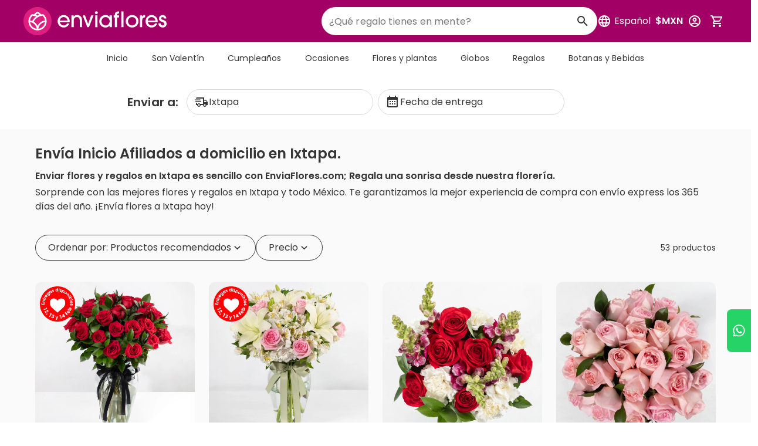

--- FILE ---
content_type: text/html;charset=utf-8
request_url: https://www.enviaflores.com/florerias-jalisco/ixtapa?cs=gourmet
body_size: 84880
content:
<!DOCTYPE html><html  lang="es-MX"><head><meta charset="utf-8">
<meta name="viewport" content="width=device-width, initial-scale=1">
<title>Envía Inicio Afiliados en Ixtapa | Entregas el mismo día | Enviaflores.com</title>
<link rel="preconnect" href="https://www.googletagmanager.com">
<style id="vuetify-theme-stylesheet">:root {
      --v-theme-background: 250,250,250;
      --v-theme-background-overlay-multiplier: 1;
      --v-theme-surface: 255,255,255;
      --v-theme-surface-overlay-multiplier: 1;
      --v-theme-surface-bright: 255,255,255;
      --v-theme-surface-bright-overlay-multiplier: 1;
      --v-theme-surface-light: 238,238,238;
      --v-theme-surface-light-overlay-multiplier: 1;
      --v-theme-surface-variant: 66,66,66;
      --v-theme-surface-variant-overlay-multiplier: 2;
      --v-theme-on-surface-variant: 238,238,238;
      --v-theme-primary: 223,30,130;
      --v-theme-primary-overlay-multiplier: 1;
      --v-theme-primary-darken-1: 31,85,146;
      --v-theme-primary-darken-1-overlay-multiplier: 2;
      --v-theme-secondary: 66,165,245;
      --v-theme-secondary-overlay-multiplier: 1;
      --v-theme-secondary-darken-1: 1,135,134;
      --v-theme-secondary-darken-1-overlay-multiplier: 1;
      --v-theme-error: 244,67,54;
      --v-theme-error-overlay-multiplier: 1;
      --v-theme-info: 241,246,253;
      --v-theme-info-overlay-multiplier: 1;
      --v-theme-success: 219,241,225;
      --v-theme-success-overlay-multiplier: 1;
      --v-theme-warning: 255,251,237;
      --v-theme-warning-overlay-multiplier: 1;
      --v-theme-warning-secondary: 252,160,4;
      --v-theme-warning-secondary-overlay-multiplier: 1;
      --v-theme-danger: 255,246,248;
      --v-theme-danger-overlay-multiplier: 1;
      --v-theme-danger-secondary: 244,67,54;
      --v-theme-danger-secondary-overlay-multiplier: 1;
      --v-theme-success-secondary: 35,160,71;
      --v-theme-success-secondary-overlay-multiplier: 1;
      --v-theme-black-primary: 53,53,53;
      --v-theme-black-primary-overlay-multiplier: 2;
      --v-theme-black-secondary: 113,118,121;
      --v-theme-black-secondary-overlay-multiplier: 2;
      --v-theme-info-secondary: 0,82,234;
      --v-theme-info-secondary-overlay-multiplier: 2;
      --v-theme-gray-outline: 215,218,221;
      --v-theme-gray-outline-overlay-multiplier: 1;
      --v-theme-gray-light: 245,245,245;
      --v-theme-gray-light-overlay-multiplier: 1;
      --v-theme-gray-background: 245,247,248;
      --v-theme-gray-background-overlay-multiplier: 1;
      --v-theme-orange-pending: 255,90,0;
      --v-theme-orange-pending-overlay-multiplier: 1;
      --v-theme-red-rejected: 226,38,24;
      --v-theme-red-rejected-overlay-multiplier: 2;
      --v-theme-orchid: 162,0,101;
      --v-theme-orchid-overlay-multiplier: 2;
      --v-theme-on-background: 0,0,0;
      --v-theme-on-surface: 0,0,0;
      --v-theme-on-surface-bright: 0,0,0;
      --v-theme-on-surface-light: 0,0,0;
      --v-theme-on-primary: 255,255,255;
      --v-theme-on-primary-darken-1: 255,255,255;
      --v-theme-on-secondary: 255,255,255;
      --v-theme-on-secondary-darken-1: 255,255,255;
      --v-theme-on-error: 255,255,255;
      --v-theme-on-info: 0,0,0;
      --v-theme-on-success: 0,0,0;
      --v-theme-on-warning: 0,0,0;
      --v-theme-on-warning-secondary: 0,0,0;
      --v-theme-on-danger: 0,0,0;
      --v-theme-on-danger-secondary: 255,255,255;
      --v-theme-on-success-secondary: 255,255,255;
      --v-theme-on-black-primary: 255,255,255;
      --v-theme-on-black-secondary: 255,255,255;
      --v-theme-on-info-secondary: 255,255,255;
      --v-theme-on-gray-outline: 0,0,0;
      --v-theme-on-gray-light: 0,0,0;
      --v-theme-on-gray-background: 0,0,0;
      --v-theme-on-orange-pending: 255,255,255;
      --v-theme-on-red-rejected: 255,255,255;
      --v-theme-on-orchid: 255,255,255;
      --v-border-color: 0, 0, 0;
      --v-border-opacity: 0.12;
      --v-high-emphasis-opacity: 0.87;
      --v-medium-emphasis-opacity: 0.6;
      --v-disabled-opacity: 0.38;
      --v-idle-opacity: 0.04;
      --v-hover-opacity: 0.04;
      --v-focus-opacity: 0.12;
      --v-selected-opacity: 0.08;
      --v-activated-opacity: 0.12;
      --v-pressed-opacity: 0.12;
      --v-dragged-opacity: 0.08;
      --v-theme-kbd: 33, 37, 41;
      --v-theme-on-kbd: 255, 255, 255;
      --v-theme-code: 245, 245, 245;
      --v-theme-on-code: 0, 0, 0;
    }
    .v-theme--light {
      color-scheme: normal;
      --v-theme-background: 255,255,255;
      --v-theme-background-overlay-multiplier: 1;
      --v-theme-surface: 255,255,255;
      --v-theme-surface-overlay-multiplier: 1;
      --v-theme-surface-bright: 255,255,255;
      --v-theme-surface-bright-overlay-multiplier: 1;
      --v-theme-surface-light: 238,238,238;
      --v-theme-surface-light-overlay-multiplier: 1;
      --v-theme-surface-variant: 66,66,66;
      --v-theme-surface-variant-overlay-multiplier: 2;
      --v-theme-on-surface-variant: 238,238,238;
      --v-theme-primary: 24,103,192;
      --v-theme-primary-overlay-multiplier: 2;
      --v-theme-primary-darken-1: 31,85,146;
      --v-theme-primary-darken-1-overlay-multiplier: 2;
      --v-theme-secondary: 72,169,166;
      --v-theme-secondary-overlay-multiplier: 1;
      --v-theme-secondary-darken-1: 1,135,134;
      --v-theme-secondary-darken-1-overlay-multiplier: 1;
      --v-theme-error: 176,0,32;
      --v-theme-error-overlay-multiplier: 2;
      --v-theme-info: 33,150,243;
      --v-theme-info-overlay-multiplier: 1;
      --v-theme-success: 76,175,80;
      --v-theme-success-overlay-multiplier: 1;
      --v-theme-warning: 251,140,0;
      --v-theme-warning-overlay-multiplier: 1;
      --v-theme-on-background: 0,0,0;
      --v-theme-on-surface: 0,0,0;
      --v-theme-on-surface-bright: 0,0,0;
      --v-theme-on-surface-light: 0,0,0;
      --v-theme-on-primary: 255,255,255;
      --v-theme-on-primary-darken-1: 255,255,255;
      --v-theme-on-secondary: 255,255,255;
      --v-theme-on-secondary-darken-1: 255,255,255;
      --v-theme-on-error: 255,255,255;
      --v-theme-on-info: 255,255,255;
      --v-theme-on-success: 255,255,255;
      --v-theme-on-warning: 255,255,255;
      --v-border-color: 0, 0, 0;
      --v-border-opacity: 0.12;
      --v-high-emphasis-opacity: 0.87;
      --v-medium-emphasis-opacity: 0.6;
      --v-disabled-opacity: 0.38;
      --v-idle-opacity: 0.04;
      --v-hover-opacity: 0.04;
      --v-focus-opacity: 0.12;
      --v-selected-opacity: 0.08;
      --v-activated-opacity: 0.12;
      --v-pressed-opacity: 0.12;
      --v-dragged-opacity: 0.08;
      --v-theme-kbd: 33, 37, 41;
      --v-theme-on-kbd: 255, 255, 255;
      --v-theme-code: 245, 245, 245;
      --v-theme-on-code: 0, 0, 0;
    }
    .v-theme--dark {
      color-scheme: dark;
      --v-theme-background: 18,18,18;
      --v-theme-background-overlay-multiplier: 1;
      --v-theme-surface: 33,33,33;
      --v-theme-surface-overlay-multiplier: 1;
      --v-theme-surface-bright: 204,191,214;
      --v-theme-surface-bright-overlay-multiplier: 2;
      --v-theme-surface-light: 66,66,66;
      --v-theme-surface-light-overlay-multiplier: 1;
      --v-theme-surface-variant: 163,163,163;
      --v-theme-surface-variant-overlay-multiplier: 2;
      --v-theme-on-surface-variant: 66,66,66;
      --v-theme-primary: 33,150,243;
      --v-theme-primary-overlay-multiplier: 2;
      --v-theme-primary-darken-1: 39,124,193;
      --v-theme-primary-darken-1-overlay-multiplier: 2;
      --v-theme-secondary: 84,182,178;
      --v-theme-secondary-overlay-multiplier: 2;
      --v-theme-secondary-darken-1: 72,169,166;
      --v-theme-secondary-darken-1-overlay-multiplier: 2;
      --v-theme-error: 207,102,121;
      --v-theme-error-overlay-multiplier: 2;
      --v-theme-info: 33,150,243;
      --v-theme-info-overlay-multiplier: 2;
      --v-theme-success: 76,175,80;
      --v-theme-success-overlay-multiplier: 2;
      --v-theme-warning: 251,140,0;
      --v-theme-warning-overlay-multiplier: 2;
      --v-theme-on-background: 255,255,255;
      --v-theme-on-surface: 255,255,255;
      --v-theme-on-surface-bright: 0,0,0;
      --v-theme-on-surface-light: 255,255,255;
      --v-theme-on-primary: 255,255,255;
      --v-theme-on-primary-darken-1: 255,255,255;
      --v-theme-on-secondary: 255,255,255;
      --v-theme-on-secondary-darken-1: 255,255,255;
      --v-theme-on-error: 255,255,255;
      --v-theme-on-info: 255,255,255;
      --v-theme-on-success: 255,255,255;
      --v-theme-on-warning: 255,255,255;
      --v-border-color: 255, 255, 255;
      --v-border-opacity: 0.12;
      --v-high-emphasis-opacity: 1;
      --v-medium-emphasis-opacity: 0.7;
      --v-disabled-opacity: 0.5;
      --v-idle-opacity: 0.1;
      --v-hover-opacity: 0.04;
      --v-focus-opacity: 0.12;
      --v-selected-opacity: 0.08;
      --v-activated-opacity: 0.12;
      --v-pressed-opacity: 0.16;
      --v-dragged-opacity: 0.08;
      --v-theme-kbd: 33, 37, 41;
      --v-theme-on-kbd: 255, 255, 255;
      --v-theme-code: 52, 52, 52;
      --v-theme-on-code: 204, 204, 204;
    }
    .v-theme--enviafloresTheme {
      color-scheme: normal;
      --v-theme-background: 250,250,250;
      --v-theme-background-overlay-multiplier: 1;
      --v-theme-surface: 255,255,255;
      --v-theme-surface-overlay-multiplier: 1;
      --v-theme-surface-bright: 255,255,255;
      --v-theme-surface-bright-overlay-multiplier: 1;
      --v-theme-surface-light: 238,238,238;
      --v-theme-surface-light-overlay-multiplier: 1;
      --v-theme-surface-variant: 66,66,66;
      --v-theme-surface-variant-overlay-multiplier: 2;
      --v-theme-on-surface-variant: 238,238,238;
      --v-theme-primary: 223,30,130;
      --v-theme-primary-overlay-multiplier: 1;
      --v-theme-primary-darken-1: 31,85,146;
      --v-theme-primary-darken-1-overlay-multiplier: 2;
      --v-theme-secondary: 66,165,245;
      --v-theme-secondary-overlay-multiplier: 1;
      --v-theme-secondary-darken-1: 1,135,134;
      --v-theme-secondary-darken-1-overlay-multiplier: 1;
      --v-theme-error: 244,67,54;
      --v-theme-error-overlay-multiplier: 1;
      --v-theme-info: 241,246,253;
      --v-theme-info-overlay-multiplier: 1;
      --v-theme-success: 219,241,225;
      --v-theme-success-overlay-multiplier: 1;
      --v-theme-warning: 255,251,237;
      --v-theme-warning-overlay-multiplier: 1;
      --v-theme-warning-secondary: 252,160,4;
      --v-theme-warning-secondary-overlay-multiplier: 1;
      --v-theme-danger: 255,246,248;
      --v-theme-danger-overlay-multiplier: 1;
      --v-theme-danger-secondary: 244,67,54;
      --v-theme-danger-secondary-overlay-multiplier: 1;
      --v-theme-success-secondary: 35,160,71;
      --v-theme-success-secondary-overlay-multiplier: 1;
      --v-theme-black-primary: 53,53,53;
      --v-theme-black-primary-overlay-multiplier: 2;
      --v-theme-black-secondary: 113,118,121;
      --v-theme-black-secondary-overlay-multiplier: 2;
      --v-theme-info-secondary: 0,82,234;
      --v-theme-info-secondary-overlay-multiplier: 2;
      --v-theme-gray-outline: 215,218,221;
      --v-theme-gray-outline-overlay-multiplier: 1;
      --v-theme-gray-light: 245,245,245;
      --v-theme-gray-light-overlay-multiplier: 1;
      --v-theme-gray-background: 245,247,248;
      --v-theme-gray-background-overlay-multiplier: 1;
      --v-theme-orange-pending: 255,90,0;
      --v-theme-orange-pending-overlay-multiplier: 1;
      --v-theme-red-rejected: 226,38,24;
      --v-theme-red-rejected-overlay-multiplier: 2;
      --v-theme-orchid: 162,0,101;
      --v-theme-orchid-overlay-multiplier: 2;
      --v-theme-on-background: 0,0,0;
      --v-theme-on-surface: 0,0,0;
      --v-theme-on-surface-bright: 0,0,0;
      --v-theme-on-surface-light: 0,0,0;
      --v-theme-on-primary: 255,255,255;
      --v-theme-on-primary-darken-1: 255,255,255;
      --v-theme-on-secondary: 255,255,255;
      --v-theme-on-secondary-darken-1: 255,255,255;
      --v-theme-on-error: 255,255,255;
      --v-theme-on-info: 0,0,0;
      --v-theme-on-success: 0,0,0;
      --v-theme-on-warning: 0,0,0;
      --v-theme-on-warning-secondary: 0,0,0;
      --v-theme-on-danger: 0,0,0;
      --v-theme-on-danger-secondary: 255,255,255;
      --v-theme-on-success-secondary: 255,255,255;
      --v-theme-on-black-primary: 255,255,255;
      --v-theme-on-black-secondary: 255,255,255;
      --v-theme-on-info-secondary: 255,255,255;
      --v-theme-on-gray-outline: 0,0,0;
      --v-theme-on-gray-light: 0,0,0;
      --v-theme-on-gray-background: 0,0,0;
      --v-theme-on-orange-pending: 255,255,255;
      --v-theme-on-red-rejected: 255,255,255;
      --v-theme-on-orchid: 255,255,255;
      --v-border-color: 0, 0, 0;
      --v-border-opacity: 0.12;
      --v-high-emphasis-opacity: 0.87;
      --v-medium-emphasis-opacity: 0.6;
      --v-disabled-opacity: 0.38;
      --v-idle-opacity: 0.04;
      --v-hover-opacity: 0.04;
      --v-focus-opacity: 0.12;
      --v-selected-opacity: 0.08;
      --v-activated-opacity: 0.12;
      --v-pressed-opacity: 0.12;
      --v-dragged-opacity: 0.08;
      --v-theme-kbd: 33, 37, 41;
      --v-theme-on-kbd: 255, 255, 255;
      --v-theme-code: 245, 245, 245;
      --v-theme-on-code: 0, 0, 0;
    }
    .bg-background {
      --v-theme-overlay-multiplier: var(--v-theme-background-overlay-multiplier);
      background-color: rgb(var(--v-theme-background)) !important;
      color: rgb(var(--v-theme-on-background)) !important;
    }
    .bg-surface {
      --v-theme-overlay-multiplier: var(--v-theme-surface-overlay-multiplier);
      background-color: rgb(var(--v-theme-surface)) !important;
      color: rgb(var(--v-theme-on-surface)) !important;
    }
    .bg-surface-bright {
      --v-theme-overlay-multiplier: var(--v-theme-surface-bright-overlay-multiplier);
      background-color: rgb(var(--v-theme-surface-bright)) !important;
      color: rgb(var(--v-theme-on-surface-bright)) !important;
    }
    .bg-surface-light {
      --v-theme-overlay-multiplier: var(--v-theme-surface-light-overlay-multiplier);
      background-color: rgb(var(--v-theme-surface-light)) !important;
      color: rgb(var(--v-theme-on-surface-light)) !important;
    }
    .bg-surface-variant {
      --v-theme-overlay-multiplier: var(--v-theme-surface-variant-overlay-multiplier);
      background-color: rgb(var(--v-theme-surface-variant)) !important;
      color: rgb(var(--v-theme-on-surface-variant)) !important;
    }
    .bg-primary {
      --v-theme-overlay-multiplier: var(--v-theme-primary-overlay-multiplier);
      background-color: rgb(var(--v-theme-primary)) !important;
      color: rgb(var(--v-theme-on-primary)) !important;
    }
    .bg-primary-darken-1 {
      --v-theme-overlay-multiplier: var(--v-theme-primary-darken-1-overlay-multiplier);
      background-color: rgb(var(--v-theme-primary-darken-1)) !important;
      color: rgb(var(--v-theme-on-primary-darken-1)) !important;
    }
    .bg-secondary {
      --v-theme-overlay-multiplier: var(--v-theme-secondary-overlay-multiplier);
      background-color: rgb(var(--v-theme-secondary)) !important;
      color: rgb(var(--v-theme-on-secondary)) !important;
    }
    .bg-secondary-darken-1 {
      --v-theme-overlay-multiplier: var(--v-theme-secondary-darken-1-overlay-multiplier);
      background-color: rgb(var(--v-theme-secondary-darken-1)) !important;
      color: rgb(var(--v-theme-on-secondary-darken-1)) !important;
    }
    .bg-error {
      --v-theme-overlay-multiplier: var(--v-theme-error-overlay-multiplier);
      background-color: rgb(var(--v-theme-error)) !important;
      color: rgb(var(--v-theme-on-error)) !important;
    }
    .bg-info {
      --v-theme-overlay-multiplier: var(--v-theme-info-overlay-multiplier);
      background-color: rgb(var(--v-theme-info)) !important;
      color: rgb(var(--v-theme-on-info)) !important;
    }
    .bg-success {
      --v-theme-overlay-multiplier: var(--v-theme-success-overlay-multiplier);
      background-color: rgb(var(--v-theme-success)) !important;
      color: rgb(var(--v-theme-on-success)) !important;
    }
    .bg-warning {
      --v-theme-overlay-multiplier: var(--v-theme-warning-overlay-multiplier);
      background-color: rgb(var(--v-theme-warning)) !important;
      color: rgb(var(--v-theme-on-warning)) !important;
    }
    .bg-warning-secondary {
      --v-theme-overlay-multiplier: var(--v-theme-warning-secondary-overlay-multiplier);
      background-color: rgb(var(--v-theme-warning-secondary)) !important;
      color: rgb(var(--v-theme-on-warning-secondary)) !important;
    }
    .bg-danger {
      --v-theme-overlay-multiplier: var(--v-theme-danger-overlay-multiplier);
      background-color: rgb(var(--v-theme-danger)) !important;
      color: rgb(var(--v-theme-on-danger)) !important;
    }
    .bg-danger-secondary {
      --v-theme-overlay-multiplier: var(--v-theme-danger-secondary-overlay-multiplier);
      background-color: rgb(var(--v-theme-danger-secondary)) !important;
      color: rgb(var(--v-theme-on-danger-secondary)) !important;
    }
    .bg-success-secondary {
      --v-theme-overlay-multiplier: var(--v-theme-success-secondary-overlay-multiplier);
      background-color: rgb(var(--v-theme-success-secondary)) !important;
      color: rgb(var(--v-theme-on-success-secondary)) !important;
    }
    .bg-black-primary {
      --v-theme-overlay-multiplier: var(--v-theme-black-primary-overlay-multiplier);
      background-color: rgb(var(--v-theme-black-primary)) !important;
      color: rgb(var(--v-theme-on-black-primary)) !important;
    }
    .bg-black-secondary {
      --v-theme-overlay-multiplier: var(--v-theme-black-secondary-overlay-multiplier);
      background-color: rgb(var(--v-theme-black-secondary)) !important;
      color: rgb(var(--v-theme-on-black-secondary)) !important;
    }
    .bg-info-secondary {
      --v-theme-overlay-multiplier: var(--v-theme-info-secondary-overlay-multiplier);
      background-color: rgb(var(--v-theme-info-secondary)) !important;
      color: rgb(var(--v-theme-on-info-secondary)) !important;
    }
    .bg-gray-outline {
      --v-theme-overlay-multiplier: var(--v-theme-gray-outline-overlay-multiplier);
      background-color: rgb(var(--v-theme-gray-outline)) !important;
      color: rgb(var(--v-theme-on-gray-outline)) !important;
    }
    .bg-gray-light {
      --v-theme-overlay-multiplier: var(--v-theme-gray-light-overlay-multiplier);
      background-color: rgb(var(--v-theme-gray-light)) !important;
      color: rgb(var(--v-theme-on-gray-light)) !important;
    }
    .bg-gray-background {
      --v-theme-overlay-multiplier: var(--v-theme-gray-background-overlay-multiplier);
      background-color: rgb(var(--v-theme-gray-background)) !important;
      color: rgb(var(--v-theme-on-gray-background)) !important;
    }
    .bg-orange-pending {
      --v-theme-overlay-multiplier: var(--v-theme-orange-pending-overlay-multiplier);
      background-color: rgb(var(--v-theme-orange-pending)) !important;
      color: rgb(var(--v-theme-on-orange-pending)) !important;
    }
    .bg-red-rejected {
      --v-theme-overlay-multiplier: var(--v-theme-red-rejected-overlay-multiplier);
      background-color: rgb(var(--v-theme-red-rejected)) !important;
      color: rgb(var(--v-theme-on-red-rejected)) !important;
    }
    .bg-orchid {
      --v-theme-overlay-multiplier: var(--v-theme-orchid-overlay-multiplier);
      background-color: rgb(var(--v-theme-orchid)) !important;
      color: rgb(var(--v-theme-on-orchid)) !important;
    }
    .text-background {
      color: rgb(var(--v-theme-background)) !important;
    }
    .border-background {
      --v-border-color: var(--v-theme-background);
    }
    .text-surface {
      color: rgb(var(--v-theme-surface)) !important;
    }
    .border-surface {
      --v-border-color: var(--v-theme-surface);
    }
    .text-surface-bright {
      color: rgb(var(--v-theme-surface-bright)) !important;
    }
    .border-surface-bright {
      --v-border-color: var(--v-theme-surface-bright);
    }
    .text-surface-light {
      color: rgb(var(--v-theme-surface-light)) !important;
    }
    .border-surface-light {
      --v-border-color: var(--v-theme-surface-light);
    }
    .text-surface-variant {
      color: rgb(var(--v-theme-surface-variant)) !important;
    }
    .border-surface-variant {
      --v-border-color: var(--v-theme-surface-variant);
    }
    .on-surface-variant {
      color: rgb(var(--v-theme-on-surface-variant)) !important;
    }
    .text-primary {
      color: rgb(var(--v-theme-primary)) !important;
    }
    .border-primary {
      --v-border-color: var(--v-theme-primary);
    }
    .text-primary-darken-1 {
      color: rgb(var(--v-theme-primary-darken-1)) !important;
    }
    .border-primary-darken-1 {
      --v-border-color: var(--v-theme-primary-darken-1);
    }
    .text-secondary {
      color: rgb(var(--v-theme-secondary)) !important;
    }
    .border-secondary {
      --v-border-color: var(--v-theme-secondary);
    }
    .text-secondary-darken-1 {
      color: rgb(var(--v-theme-secondary-darken-1)) !important;
    }
    .border-secondary-darken-1 {
      --v-border-color: var(--v-theme-secondary-darken-1);
    }
    .text-error {
      color: rgb(var(--v-theme-error)) !important;
    }
    .border-error {
      --v-border-color: var(--v-theme-error);
    }
    .text-info {
      color: rgb(var(--v-theme-info)) !important;
    }
    .border-info {
      --v-border-color: var(--v-theme-info);
    }
    .text-success {
      color: rgb(var(--v-theme-success)) !important;
    }
    .border-success {
      --v-border-color: var(--v-theme-success);
    }
    .text-warning {
      color: rgb(var(--v-theme-warning)) !important;
    }
    .border-warning {
      --v-border-color: var(--v-theme-warning);
    }
    .on-background {
      color: rgb(var(--v-theme-on-background)) !important;
    }
    .on-surface {
      color: rgb(var(--v-theme-on-surface)) !important;
    }
    .on-surface-bright {
      color: rgb(var(--v-theme-on-surface-bright)) !important;
    }
    .on-surface-light {
      color: rgb(var(--v-theme-on-surface-light)) !important;
    }
    .on-primary {
      color: rgb(var(--v-theme-on-primary)) !important;
    }
    .on-primary-darken-1 {
      color: rgb(var(--v-theme-on-primary-darken-1)) !important;
    }
    .on-secondary {
      color: rgb(var(--v-theme-on-secondary)) !important;
    }
    .on-secondary-darken-1 {
      color: rgb(var(--v-theme-on-secondary-darken-1)) !important;
    }
    .on-error {
      color: rgb(var(--v-theme-on-error)) !important;
    }
    .on-info {
      color: rgb(var(--v-theme-on-info)) !important;
    }
    .on-success {
      color: rgb(var(--v-theme-on-success)) !important;
    }
    .on-warning {
      color: rgb(var(--v-theme-on-warning)) !important;
    }
    .text-warning-secondary {
      color: rgb(var(--v-theme-warning-secondary)) !important;
    }
    .border-warning-secondary {
      --v-border-color: var(--v-theme-warning-secondary);
    }
    .text-danger {
      color: rgb(var(--v-theme-danger)) !important;
    }
    .border-danger {
      --v-border-color: var(--v-theme-danger);
    }
    .text-danger-secondary {
      color: rgb(var(--v-theme-danger-secondary)) !important;
    }
    .border-danger-secondary {
      --v-border-color: var(--v-theme-danger-secondary);
    }
    .text-success-secondary {
      color: rgb(var(--v-theme-success-secondary)) !important;
    }
    .border-success-secondary {
      --v-border-color: var(--v-theme-success-secondary);
    }
    .text-black-primary {
      color: rgb(var(--v-theme-black-primary)) !important;
    }
    .border-black-primary {
      --v-border-color: var(--v-theme-black-primary);
    }
    .text-black-secondary {
      color: rgb(var(--v-theme-black-secondary)) !important;
    }
    .border-black-secondary {
      --v-border-color: var(--v-theme-black-secondary);
    }
    .text-info-secondary {
      color: rgb(var(--v-theme-info-secondary)) !important;
    }
    .border-info-secondary {
      --v-border-color: var(--v-theme-info-secondary);
    }
    .text-gray-outline {
      color: rgb(var(--v-theme-gray-outline)) !important;
    }
    .border-gray-outline {
      --v-border-color: var(--v-theme-gray-outline);
    }
    .text-gray-light {
      color: rgb(var(--v-theme-gray-light)) !important;
    }
    .border-gray-light {
      --v-border-color: var(--v-theme-gray-light);
    }
    .text-gray-background {
      color: rgb(var(--v-theme-gray-background)) !important;
    }
    .border-gray-background {
      --v-border-color: var(--v-theme-gray-background);
    }
    .text-orange-pending {
      color: rgb(var(--v-theme-orange-pending)) !important;
    }
    .border-orange-pending {
      --v-border-color: var(--v-theme-orange-pending);
    }
    .text-red-rejected {
      color: rgb(var(--v-theme-red-rejected)) !important;
    }
    .border-red-rejected {
      --v-border-color: var(--v-theme-red-rejected);
    }
    .text-orchid {
      color: rgb(var(--v-theme-orchid)) !important;
    }
    .border-orchid {
      --v-border-color: var(--v-theme-orchid);
    }
    .on-warning-secondary {
      color: rgb(var(--v-theme-on-warning-secondary)) !important;
    }
    .on-danger {
      color: rgb(var(--v-theme-on-danger)) !important;
    }
    .on-danger-secondary {
      color: rgb(var(--v-theme-on-danger-secondary)) !important;
    }
    .on-success-secondary {
      color: rgb(var(--v-theme-on-success-secondary)) !important;
    }
    .on-black-primary {
      color: rgb(var(--v-theme-on-black-primary)) !important;
    }
    .on-black-secondary {
      color: rgb(var(--v-theme-on-black-secondary)) !important;
    }
    .on-info-secondary {
      color: rgb(var(--v-theme-on-info-secondary)) !important;
    }
    .on-gray-outline {
      color: rgb(var(--v-theme-on-gray-outline)) !important;
    }
    .on-gray-light {
      color: rgb(var(--v-theme-on-gray-light)) !important;
    }
    .on-gray-background {
      color: rgb(var(--v-theme-on-gray-background)) !important;
    }
    .on-orange-pending {
      color: rgb(var(--v-theme-on-orange-pending)) !important;
    }
    .on-red-rejected {
      color: rgb(var(--v-theme-on-red-rejected)) !important;
    }
    .on-orchid {
      color: rgb(var(--v-theme-on-orchid)) !important;
    }
</style>
<style>.size-8{font-size:8px}.size-9{font-size:9px}.size-10{font-size:10px}.size-11{font-size:11px}.size-12{font-size:12px}.size-13{font-size:13px}.size-14{font-size:14px}.size-15{font-size:15px}.size-16{font-size:16px}.size-17{font-size:17px}.size-18{font-size:18px}.size-19{font-size:19px}.size-20{font-size:20px}.size-21{font-size:21px}.size-22{font-size:22px}.size-23{font-size:23px}.size-24{font-size:24px}.size-25{font-size:25px}.size-26{font-size:26px}.size-27{font-size:27px}.size-28{font-size:28px}.size-29{font-size:29px}.size-30{font-size:30px}.size-31{font-size:31px}.size-32{font-size:32px}.size-33{font-size:33px}.size-34{font-size:34px}.size-35{font-size:35px}.size-36{font-size:36px}.size-37{font-size:37px}.size-38{font-size:38px}.size-39{font-size:39px}.size-40{font-size:40px}.size-41{font-size:41px}.size-42{font-size:42px}.size-43{font-size:43px}.size-44{font-size:44px}.size-45{font-size:45px}.size-46{font-size:46px}.size-47{font-size:47px}.size-48{font-size:48px}.size-49{font-size:49px}.size-50{font-size:50px}.size-51{font-size:51px}.size-52{font-size:52px}.size-53{font-size:53px}.size-54{font-size:54px}.size-55{font-size:55px}.size-56{font-size:56px}.size-57{font-size:57px}.size-58{font-size:58px}.size-59{font-size:59px}.size-60{font-size:60px}@media (min-width:600px){.size-sm-8{font-size:8px}.size-sm-9{font-size:9px}.size-sm-10{font-size:10px}.size-sm-11{font-size:11px}.size-sm-12{font-size:12px}.size-sm-13{font-size:13px}.size-sm-14{font-size:14px}.size-sm-15{font-size:15px}.size-sm-16{font-size:16px}.size-sm-17{font-size:17px}.size-sm-18{font-size:18px}.size-sm-19{font-size:19px}.size-sm-20{font-size:20px}.size-sm-21{font-size:21px}.size-sm-22{font-size:22px}.size-sm-23{font-size:23px}.size-sm-24{font-size:24px}.size-sm-25{font-size:25px}.size-sm-26{font-size:26px}.size-sm-27{font-size:27px}.size-sm-28{font-size:28px}.size-sm-29{font-size:29px}.size-sm-30{font-size:30px}.size-sm-31{font-size:31px}.size-sm-32{font-size:32px}.size-sm-33{font-size:33px}.size-sm-34{font-size:34px}.size-sm-35{font-size:35px}.size-sm-36{font-size:36px}.size-sm-37{font-size:37px}.size-sm-38{font-size:38px}.size-sm-39{font-size:39px}.size-sm-40{font-size:40px}.size-sm-41{font-size:41px}.size-sm-42{font-size:42px}.size-sm-43{font-size:43px}.size-sm-44{font-size:44px}.size-sm-45{font-size:45px}.size-sm-46{font-size:46px}.size-sm-47{font-size:47px}.size-sm-48{font-size:48px}.size-sm-49{font-size:49px}.size-sm-50{font-size:50px}.size-sm-51{font-size:51px}.size-sm-52{font-size:52px}.size-sm-53{font-size:53px}.size-sm-54{font-size:54px}.size-sm-55{font-size:55px}.size-sm-56{font-size:56px}.size-sm-57{font-size:57px}.size-sm-58{font-size:58px}.size-sm-59{font-size:59px}.size-sm-60{font-size:60px}}@media (min-width:960px){.size-md-8{font-size:8px}.size-md-9{font-size:9px}.size-md-10{font-size:10px}.size-md-11{font-size:11px}.size-md-12{font-size:12px}.size-md-13{font-size:13px}.size-md-14{font-size:14px}.size-md-15{font-size:15px}.size-md-16{font-size:16px}.size-md-17{font-size:17px}.size-md-18{font-size:18px}.size-md-19{font-size:19px}.size-md-20{font-size:20px}.size-md-21{font-size:21px}.size-md-22{font-size:22px}.size-md-23{font-size:23px}.size-md-24{font-size:24px}.size-md-25{font-size:25px}.size-md-26{font-size:26px}.size-md-27{font-size:27px}.size-md-28{font-size:28px}.size-md-29{font-size:29px}.size-md-30{font-size:30px}.size-md-31{font-size:31px}.size-md-32{font-size:32px}.size-md-33{font-size:33px}.size-md-34{font-size:34px}.size-md-35{font-size:35px}.size-md-36{font-size:36px}.size-md-37{font-size:37px}.size-md-38{font-size:38px}.size-md-39{font-size:39px}.size-md-40{font-size:40px}.size-md-41{font-size:41px}.size-md-42{font-size:42px}.size-md-43{font-size:43px}.size-md-44{font-size:44px}.size-md-45{font-size:45px}.size-md-46{font-size:46px}.size-md-47{font-size:47px}.size-md-48{font-size:48px}.size-md-49{font-size:49px}.size-md-50{font-size:50px}.size-md-51{font-size:51px}.size-md-52{font-size:52px}.size-md-53{font-size:53px}.size-md-54{font-size:54px}.size-md-55{font-size:55px}.size-md-56{font-size:56px}.size-md-57{font-size:57px}.size-md-58{font-size:58px}.size-md-59{font-size:59px}.size-md-60{font-size:60px}}@media (min-width:1280px){.size-lg-8{font-size:8px}.size-lg-9{font-size:9px}.size-lg-10{font-size:10px}.size-lg-11{font-size:11px}.size-lg-12{font-size:12px}.size-lg-13{font-size:13px}.size-lg-14{font-size:14px}.size-lg-15{font-size:15px}.size-lg-16{font-size:16px}.size-lg-17{font-size:17px}.size-lg-18{font-size:18px}.size-lg-19{font-size:19px}.size-lg-20{font-size:20px}.size-lg-21{font-size:21px}.size-lg-22{font-size:22px}.size-lg-23{font-size:23px}.size-lg-24{font-size:24px}.size-lg-25{font-size:25px}.size-lg-26{font-size:26px}.size-lg-27{font-size:27px}.size-lg-28{font-size:28px}.size-lg-29{font-size:29px}.size-lg-30{font-size:30px}.size-lg-31{font-size:31px}.size-lg-32{font-size:32px}.size-lg-33{font-size:33px}.size-lg-34{font-size:34px}.size-lg-35{font-size:35px}.size-lg-36{font-size:36px}.size-lg-37{font-size:37px}.size-lg-38{font-size:38px}.size-lg-39{font-size:39px}.size-lg-40{font-size:40px}.size-lg-41{font-size:41px}.size-lg-42{font-size:42px}.size-lg-43{font-size:43px}.size-lg-44{font-size:44px}.size-lg-45{font-size:45px}.size-lg-46{font-size:46px}.size-lg-47{font-size:47px}.size-lg-48{font-size:48px}.size-lg-49{font-size:49px}.size-lg-50{font-size:50px}.size-lg-51{font-size:51px}.size-lg-52{font-size:52px}.size-lg-53{font-size:53px}.size-lg-54{font-size:54px}.size-lg-55{font-size:55px}.size-lg-56{font-size:56px}.size-lg-57{font-size:57px}.size-lg-58{font-size:58px}.size-lg-59{font-size:59px}.size-lg-60{font-size:60px}}@media (min-width:1920px){.size-xl-8{font-size:8px}.size-xl-9{font-size:9px}.size-xl-10{font-size:10px}.size-xl-11{font-size:11px}.size-xl-12{font-size:12px}.size-xl-13{font-size:13px}.size-xl-14{font-size:14px}.size-xl-15{font-size:15px}.size-xl-16{font-size:16px}.size-xl-17{font-size:17px}.size-xl-18{font-size:18px}.size-xl-19{font-size:19px}.size-xl-20{font-size:20px}.size-xl-21{font-size:21px}.size-xl-22{font-size:22px}.size-xl-23{font-size:23px}.size-xl-24{font-size:24px}.size-xl-25{font-size:25px}.size-xl-26{font-size:26px}.size-xl-27{font-size:27px}.size-xl-28{font-size:28px}.size-xl-29{font-size:29px}.size-xl-30{font-size:30px}.size-xl-31{font-size:31px}.size-xl-32{font-size:32px}.size-xl-33{font-size:33px}.size-xl-34{font-size:34px}.size-xl-35{font-size:35px}.size-xl-36{font-size:36px}.size-xl-37{font-size:37px}.size-xl-38{font-size:38px}.size-xl-39{font-size:39px}.size-xl-40{font-size:40px}.size-xl-41{font-size:41px}.size-xl-42{font-size:42px}.size-xl-43{font-size:43px}.size-xl-44{font-size:44px}.size-xl-45{font-size:45px}.size-xl-46{font-size:46px}.size-xl-47{font-size:47px}.size-xl-48{font-size:48px}.size-xl-49{font-size:49px}.size-xl-50{font-size:50px}.size-xl-51{font-size:51px}.size-xl-52{font-size:52px}.size-xl-53{font-size:53px}.size-xl-54{font-size:54px}.size-xl-55{font-size:55px}.size-xl-56{font-size:56px}.size-xl-57{font-size:57px}.size-xl-58{font-size:58px}.size-xl-59{font-size:59px}.size-xl-60{font-size:60px}}.right-0{right:0}.bottom-0{bottom:0}.left-0{left:0}.d-grid{display:grid}.cursor-pointer{cursor:pointer}.cursor-default{cursor:default}.aspect-ratio-square{aspect-ratio:1/1}.flex-1{flex:1!important}.card--box-shadow{box-shadow:0 2.1px 4.2px #00000014!important}.list-style-none{list-style:none}.bg-default{background-color:#efefef}.border-radius__12{border-radius:12px}.border-radius__12--important{border-radius:12px!important}.font-weight__600{font-weight:600}.mw-100{max-width:100%}.scrollbar-width-none{scrollbar-width:none}.text-ellipsis{display:block;white-space:nowrap}.text-ellipsis,.text-ellipsis-double{overflow:hidden;text-overflow:ellipsis}.text-ellipsis-double{display:-webkit-box;-webkit-line-clamp:2;-webkit-box-orient:vertical}@supports not (display:-webkit-box){.text-ellipsis-double{display:block;overflow:hidden;text-overflow:ellipsis;white-space:nowrap}}.vertical-align-middle{vertical-align:middle}.white-space-normal{white-space:normal}@media (max-width:960px){.mobile-bottom-content{bottom:18px;left:50%;position:absolute;transform:translate(-50%);width:95%}}.w-fit-content{width:-moz-fit-content!important;width:fit-content!important}.mdi,.mdi:before,.v-icon,.v-icon:before,[class*=mdi-]{font-display:swap!important}.v-application,body{color:#353535!important}*{font-family:Poppins,sans-serif!important;letter-spacing:0!important}.v-expansion-panel--padding-0 .v-expansion-panel-text__wrapper,.v-expansion-panel--padding-0 .v-expansion-panel-title{padding:0!important}.v-expansion-panel--min-height-40 .v-expansion-panel-text__wrapper,.v-expansion-panel--min-height-40 .v-expansion-panel-title{min-height:40px!important}.v-expansion-panel--opacity-0 .v-expansion-panel-title--active:hover>.v-expansion-panel-title__overlay,.v-expansion-panel--opacity-0 .v-expansion-panel-title--active>.v-expansion-panel-title__overlay,.v-expansion-panel--opacity-0 .v-expansion-panel-title:hover>.v-expansion-panel-title__overlay{opacity:0!important}.v-input .v-label{opacity:1}.v-input.v-input--border-radius-12 .v-field{border-radius:12px}.v-input.v-input--size-16 .v-label{font-size:16px}.v-input.messages--pl-0 .v-input__details{padding-left:0!important}.v-checkbox.v-checkbox--size-14 .v-label--clickable{font-size:14px}.v-checkbox.v-checkbox--opacity-1 .v-label--clickable{opacity:1!important}.v-carousel>.v-carousel__controls>.v-btn--active{color:rgb(var(--v-theme-primary))!important}.v-carousel>.v-carousel__controls>.v-btn{--v-btn-height:0!important;margin:16px 4px 0!important}.v-carousel>.v-carousel__controls>.v-btn>.v-btn__overlay{opacity:1!important}.v-carousel>.v-carousel__controls>.v-btn>.v-btn__content>.v-icon--size-default{font-size:.625rem}.v-list-item:hover>.v-list-item__overlay{opacity:0!important}.padding-none .v-expansion-panel-text__wrapper{padding:0!important}.scrollbar-none,.v-navigation-drawer__content{-ms-overflow-style:none}.scrollbar-none::-webkit-scrollbar,.v-navigation-drawer__content::-webkit-scrollbar{display:none!important}.v-menu.v-menu-delivery__overlay,.v-menu.v-menu__overlay--z-index-1{z-index:1!important}#seoContent h2{font-size:14px;font-weight:600;margin-bottom:.5rem}#seoContent h3{margin-bottom:.5rem}#seoContent h3,#seoContent p{font-size:12px;font-weight:400}#seoContent p{line-height:1.5;margin-bottom:.25rem}#seoContent a{color:rgb(var(--v-theme-primary))!important;text-decoration:none}@media (min-width:1280px){.layout-page-container{padding-top:calc(var(--header-height) + 56px)}}@media (max-width:960px){.btn-submit-container{background-color:#fff;bottom:0;left:0;opacity:1;position:fixed;width:100%;z-index:3}}b,strong{font-weight:600}.v-input__details{padding-left:0!important}.v-messages__message{font-size:10px;font-weight:400;letter-spacing:.1px;line-height:16px}.nuxt-loading-indicator{z-index:2147483650!important}</style>
<style>:root{--header-height:48px;--z-index-megamenu:5;--z-index-header:4;--z-index-whatsapp-button:1;--max-width-page-container:2560px}@media (min-width:960px) and (max-width:1280px){:root{--header-height:68px}}@media (min-width:1280px){:root{--z-index-megamenu:2;--z-index-header:3;--header-height:72px}}</style>
<style>@font-face{font-display:swap;font-family:Poppins;font-style:normal;font-weight:300;src:url(/_nuxt/Poppins-normal-300-devanagari.D7nrgzLr.woff2) format("woff2");unicode-range:u+0900-097f,u+1cd0-1cf9,u+200c-200d,u+20a8,u+20b9,u+20f0,u+25cc,u+a830-a839,u+a8e0-a8ff,u+11b00-11b09}@font-face{font-display:swap;font-family:Poppins;font-style:normal;font-weight:300;src:url(/_nuxt/Poppins-normal-300-latin-ext.Cirz0Guu.woff2) format("woff2");unicode-range:u+0100-02ba,u+02bd-02c5,u+02c7-02cc,u+02ce-02d7,u+02dd-02ff,u+0304,u+0308,u+0329,u+1d00-1dbf,u+1e00-1e9f,u+1ef2-1eff,u+2020,u+20a0-20ab,u+20ad-20c0,u+2113,u+2c60-2c7f,u+a720-a7ff}@font-face{font-display:swap;font-family:Poppins;font-style:normal;font-weight:300;src:url(/_nuxt/Poppins-normal-300-latin.Dku2WoCh.woff2) format("woff2");unicode-range:u+00??,u+0131,u+0152-0153,u+02bb-02bc,u+02c6,u+02da,u+02dc,u+0304,u+0308,u+0329,u+2000-206f,u+20ac,u+2122,u+2191,u+2193,u+2212,u+2215,u+feff,u+fffd}@font-face{font-display:swap;font-family:Poppins;font-style:normal;font-weight:400;src:url(/_nuxt/Poppins-normal-400-devanagari.CJDn6rn8.woff2) format("woff2");unicode-range:u+0900-097f,u+1cd0-1cf9,u+200c-200d,u+20a8,u+20b9,u+20f0,u+25cc,u+a830-a839,u+a8e0-a8ff,u+11b00-11b09}@font-face{font-display:swap;font-family:Poppins;font-style:normal;font-weight:400;src:url(/_nuxt/Poppins-normal-400-latin-ext.by3JarPu.woff2) format("woff2");unicode-range:u+0100-02ba,u+02bd-02c5,u+02c7-02cc,u+02ce-02d7,u+02dd-02ff,u+0304,u+0308,u+0329,u+1d00-1dbf,u+1e00-1e9f,u+1ef2-1eff,u+2020,u+20a0-20ab,u+20ad-20c0,u+2113,u+2c60-2c7f,u+a720-a7ff}@font-face{font-display:swap;font-family:Poppins;font-style:normal;font-weight:400;src:url(/_nuxt/Poppins-normal-400-latin.cpxAROuN.woff2) format("woff2");unicode-range:u+00??,u+0131,u+0152-0153,u+02bb-02bc,u+02c6,u+02da,u+02dc,u+0304,u+0308,u+0329,u+2000-206f,u+20ac,u+2122,u+2191,u+2193,u+2212,u+2215,u+feff,u+fffd}@font-face{font-display:swap;font-family:Poppins;font-style:normal;font-weight:500;src:url(/_nuxt/Poppins-normal-500-devanagari.BIdkeU1p.woff2) format("woff2");unicode-range:u+0900-097f,u+1cd0-1cf9,u+200c-200d,u+20a8,u+20b9,u+20f0,u+25cc,u+a830-a839,u+a8e0-a8ff,u+11b00-11b09}@font-face{font-display:swap;font-family:Poppins;font-style:normal;font-weight:500;src:url(/_nuxt/Poppins-normal-500-latin-ext.CK-6C4Hw.woff2) format("woff2");unicode-range:u+0100-02ba,u+02bd-02c5,u+02c7-02cc,u+02ce-02d7,u+02dd-02ff,u+0304,u+0308,u+0329,u+1d00-1dbf,u+1e00-1e9f,u+1ef2-1eff,u+2020,u+20a0-20ab,u+20ad-20c0,u+2113,u+2c60-2c7f,u+a720-a7ff}@font-face{font-display:swap;font-family:Poppins;font-style:normal;font-weight:500;src:url(/_nuxt/Poppins-normal-500-latin.C8OXljZJ.woff2) format("woff2");unicode-range:u+00??,u+0131,u+0152-0153,u+02bb-02bc,u+02c6,u+02da,u+02dc,u+0304,u+0308,u+0329,u+2000-206f,u+20ac,u+2122,u+2191,u+2193,u+2212,u+2215,u+feff,u+fffd}@font-face{font-display:swap;font-family:Poppins;font-style:normal;font-weight:600;src:url(/_nuxt/Poppins-normal-600-devanagari.STEjXBNN.woff2) format("woff2");unicode-range:u+0900-097f,u+1cd0-1cf9,u+200c-200d,u+20a8,u+20b9,u+20f0,u+25cc,u+a830-a839,u+a8e0-a8ff,u+11b00-11b09}@font-face{font-display:swap;font-family:Poppins;font-style:normal;font-weight:600;src:url(/_nuxt/Poppins-normal-600-latin-ext.CAhIAdZj.woff2) format("woff2");unicode-range:u+0100-02ba,u+02bd-02c5,u+02c7-02cc,u+02ce-02d7,u+02dd-02ff,u+0304,u+0308,u+0329,u+1d00-1dbf,u+1e00-1e9f,u+1ef2-1eff,u+2020,u+20a0-20ab,u+20ad-20c0,u+2113,u+2c60-2c7f,u+a720-a7ff}@font-face{font-display:swap;font-family:Poppins;font-style:normal;font-weight:600;src:url(/_nuxt/Poppins-normal-600-latin.zEkxB9Mr.woff2) format("woff2");unicode-range:u+00??,u+0131,u+0152-0153,u+02bb-02bc,u+02c6,u+02da,u+02dc,u+0304,u+0308,u+0329,u+2000-206f,u+20ac,u+2122,u+2191,u+2193,u+2212,u+2215,u+feff,u+fffd}@font-face{font-display:swap;font-family:Poppins;font-style:normal;font-weight:700;src:url(/_nuxt/Poppins-normal-700-devanagari.O-jipLrW.woff2) format("woff2");unicode-range:u+0900-097f,u+1cd0-1cf9,u+200c-200d,u+20a8,u+20b9,u+20f0,u+25cc,u+a830-a839,u+a8e0-a8ff,u+11b00-11b09}@font-face{font-display:swap;font-family:Poppins;font-style:normal;font-weight:700;src:url(/_nuxt/Poppins-normal-700-latin-ext.cby-RkWa.woff2) format("woff2");unicode-range:u+0100-02ba,u+02bd-02c5,u+02c7-02cc,u+02ce-02d7,u+02dd-02ff,u+0304,u+0308,u+0329,u+1d00-1dbf,u+1e00-1e9f,u+1ef2-1eff,u+2020,u+20a0-20ab,u+20ad-20c0,u+2113,u+2c60-2c7f,u+a720-a7ff}@font-face{font-display:swap;font-family:Poppins;font-style:normal;font-weight:700;src:url(/_nuxt/Poppins-normal-700-latin.Qrb0O0WB.woff2) format("woff2");unicode-range:u+00??,u+0131,u+0152-0153,u+02bb-02bc,u+02c6,u+02da,u+02dc,u+0304,u+0308,u+0329,u+2000-206f,u+20ac,u+2122,u+2191,u+2193,u+2212,u+2215,u+feff,u+fffd}</style>
<style>@charset "UTF-8";@keyframes v-shake{59%{margin-left:0}60%,80%{margin-left:2px}70%,90%{margin-left:-2px}}.bg-black{background-color:#000!important;color:#fff!important}.bg-white{background-color:#fff!important;color:#000!important}.bg-transparent{background-color:transparent!important;color:currentColor!important}.bg-red{background-color:#f44336!important;color:#fff!important}.bg-red-lighten-5{background-color:#ffebee!important;color:#000!important}.bg-red-lighten-4{background-color:#ffcdd2!important;color:#000!important}.bg-red-lighten-3{background-color:#ef9a9a!important;color:#000!important}.bg-red-lighten-2{background-color:#e57373!important;color:#fff!important}.bg-red-lighten-1{background-color:#ef5350!important;color:#fff!important}.bg-red-darken-1{background-color:#e53935!important;color:#fff!important}.bg-red-darken-2{background-color:#d32f2f!important;color:#fff!important}.bg-red-darken-3{background-color:#c62828!important;color:#fff!important}.bg-red-darken-4{background-color:#b71c1c!important;color:#fff!important}.bg-red-accent-1{background-color:#ff8a80!important;color:#000!important}.bg-red-accent-2{background-color:#ff5252!important;color:#fff!important}.bg-red-accent-3{background-color:#ff1744!important;color:#fff!important}.bg-red-accent-4{background-color:#d50000!important;color:#fff!important}.bg-pink{background-color:#e91e63!important;color:#fff!important}.bg-pink-lighten-5{background-color:#fce4ec!important;color:#000!important}.bg-pink-lighten-4{background-color:#f8bbd0!important;color:#000!important}.bg-pink-lighten-3{background-color:#f48fb1!important;color:#000!important}.bg-pink-lighten-2{background-color:#f06292!important;color:#fff!important}.bg-pink-lighten-1{background-color:#ec407a!important;color:#fff!important}.bg-pink-darken-1{background-color:#d81b60!important;color:#fff!important}.bg-pink-darken-2{background-color:#c2185b!important;color:#fff!important}.bg-pink-darken-3{background-color:#ad1457!important;color:#fff!important}.bg-pink-darken-4{background-color:#880e4f!important;color:#fff!important}.bg-pink-accent-1{background-color:#ff80ab!important;color:#fff!important}.bg-pink-accent-2{background-color:#ff4081!important;color:#fff!important}.bg-pink-accent-3{background-color:#f50057!important;color:#fff!important}.bg-pink-accent-4{background-color:#c51162!important;color:#fff!important}.bg-purple{background-color:#9c27b0!important;color:#fff!important}.bg-purple-lighten-5{background-color:#f3e5f5!important;color:#000!important}.bg-purple-lighten-4{background-color:#e1bee7!important;color:#000!important}.bg-purple-lighten-3{background-color:#ce93d8!important;color:#fff!important}.bg-purple-lighten-2{background-color:#ba68c8!important;color:#fff!important}.bg-purple-lighten-1{background-color:#ab47bc!important;color:#fff!important}.bg-purple-darken-1{background-color:#8e24aa!important;color:#fff!important}.bg-purple-darken-2{background-color:#7b1fa2!important;color:#fff!important}.bg-purple-darken-3{background-color:#6a1b9a!important;color:#fff!important}.bg-purple-darken-4{background-color:#4a148c!important;color:#fff!important}.bg-purple-accent-1{background-color:#ea80fc!important;color:#fff!important}.bg-purple-accent-2{background-color:#e040fb!important;color:#fff!important}.bg-purple-accent-3{background-color:#d500f9!important;color:#fff!important}.bg-purple-accent-4{background-color:#a0f!important;color:#fff!important}.bg-deep-purple{background-color:#673ab7!important;color:#fff!important}.bg-deep-purple-lighten-5{background-color:#ede7f6!important;color:#000!important}.bg-deep-purple-lighten-4{background-color:#d1c4e9!important;color:#000!important}.bg-deep-purple-lighten-3{background-color:#b39ddb!important;color:#fff!important}.bg-deep-purple-lighten-2{background-color:#9575cd!important;color:#fff!important}.bg-deep-purple-lighten-1{background-color:#7e57c2!important;color:#fff!important}.bg-deep-purple-darken-1{background-color:#5e35b1!important;color:#fff!important}.bg-deep-purple-darken-2{background-color:#512da8!important;color:#fff!important}.bg-deep-purple-darken-3{background-color:#4527a0!important;color:#fff!important}.bg-deep-purple-darken-4{background-color:#311b92!important;color:#fff!important}.bg-deep-purple-accent-1{background-color:#b388ff!important;color:#fff!important}.bg-deep-purple-accent-2{background-color:#7c4dff!important;color:#fff!important}.bg-deep-purple-accent-3{background-color:#651fff!important;color:#fff!important}.bg-deep-purple-accent-4{background-color:#6200ea!important;color:#fff!important}.bg-indigo{background-color:#3f51b5!important;color:#fff!important}.bg-indigo-lighten-5{background-color:#e8eaf6!important;color:#000!important}.bg-indigo-lighten-4{background-color:#c5cae9!important;color:#000!important}.bg-indigo-lighten-3{background-color:#9fa8da!important;color:#fff!important}.bg-indigo-lighten-2{background-color:#7986cb!important;color:#fff!important}.bg-indigo-lighten-1{background-color:#5c6bc0!important;color:#fff!important}.bg-indigo-darken-1{background-color:#3949ab!important;color:#fff!important}.bg-indigo-darken-2{background-color:#303f9f!important;color:#fff!important}.bg-indigo-darken-3{background-color:#283593!important;color:#fff!important}.bg-indigo-darken-4{background-color:#1a237e!important;color:#fff!important}.bg-indigo-accent-1{background-color:#8c9eff!important;color:#fff!important}.bg-indigo-accent-2{background-color:#536dfe!important;color:#fff!important}.bg-indigo-accent-3{background-color:#3d5afe!important;color:#fff!important}.bg-indigo-accent-4{background-color:#304ffe!important;color:#fff!important}.bg-blue{background-color:#2196f3!important;color:#fff!important}.bg-blue-lighten-5{background-color:#e3f2fd!important;color:#000!important}.bg-blue-lighten-4{background-color:#bbdefb!important;color:#000!important}.bg-blue-lighten-3{background-color:#90caf9!important;color:#000!important}.bg-blue-lighten-2{background-color:#64b5f6!important;color:#000!important}.bg-blue-lighten-1{background-color:#42a5f5!important;color:#fff!important}.bg-blue-darken-1{background-color:#1e88e5!important;color:#fff!important}.bg-blue-darken-2{background-color:#1976d2!important;color:#fff!important}.bg-blue-darken-3{background-color:#1565c0!important;color:#fff!important}.bg-blue-darken-4{background-color:#0d47a1!important;color:#fff!important}.bg-blue-accent-1{background-color:#82b1ff!important;color:#000!important}.bg-blue-accent-2{background-color:#448aff!important;color:#fff!important}.bg-blue-accent-3{background-color:#2979ff!important;color:#fff!important}.bg-blue-accent-4{background-color:#2962ff!important;color:#fff!important}.bg-light-blue{background-color:#03a9f4!important;color:#fff!important}.bg-light-blue-lighten-5{background-color:#e1f5fe!important;color:#000!important}.bg-light-blue-lighten-4{background-color:#b3e5fc!important;color:#000!important}.bg-light-blue-lighten-3{background-color:#81d4fa!important;color:#000!important}.bg-light-blue-lighten-2{background-color:#4fc3f7!important;color:#000!important}.bg-light-blue-lighten-1{background-color:#29b6f6!important;color:#000!important}.bg-light-blue-darken-1{background-color:#039be5!important;color:#fff!important}.bg-light-blue-darken-2{background-color:#0288d1!important;color:#fff!important}.bg-light-blue-darken-3{background-color:#0277bd!important;color:#fff!important}.bg-light-blue-darken-4{background-color:#01579b!important;color:#fff!important}.bg-light-blue-accent-1{background-color:#80d8ff!important;color:#000!important}.bg-light-blue-accent-2{background-color:#40c4ff!important;color:#000!important}.bg-light-blue-accent-3{background-color:#00b0ff!important;color:#fff!important}.bg-light-blue-accent-4{background-color:#0091ea!important;color:#fff!important}.bg-cyan{background-color:#00bcd4!important;color:#000!important}.bg-cyan-lighten-5{background-color:#e0f7fa!important;color:#000!important}.bg-cyan-lighten-4{background-color:#b2ebf2!important;color:#000!important}.bg-cyan-lighten-3{background-color:#80deea!important;color:#000!important}.bg-cyan-lighten-2{background-color:#4dd0e1!important;color:#000!important}.bg-cyan-lighten-1{background-color:#26c6da!important;color:#000!important}.bg-cyan-darken-1{background-color:#00acc1!important;color:#fff!important}.bg-cyan-darken-2{background-color:#0097a7!important;color:#fff!important}.bg-cyan-darken-3{background-color:#00838f!important;color:#fff!important}.bg-cyan-darken-4{background-color:#006064!important;color:#fff!important}.bg-cyan-accent-1{background-color:#84ffff!important;color:#000!important}.bg-cyan-accent-2{background-color:#18ffff!important;color:#000!important}.bg-cyan-accent-3{background-color:#00e5ff!important;color:#000!important}.bg-cyan-accent-4{background-color:#00b8d4!important;color:#fff!important}.bg-teal{background-color:#009688!important;color:#fff!important}.bg-teal-lighten-5{background-color:#e0f2f1!important;color:#000!important}.bg-teal-lighten-4{background-color:#b2dfdb!important;color:#000!important}.bg-teal-lighten-3{background-color:#80cbc4!important;color:#000!important}.bg-teal-lighten-2{background-color:#4db6ac!important;color:#fff!important}.bg-teal-lighten-1{background-color:#26a69a!important;color:#fff!important}.bg-teal-darken-1{background-color:#00897b!important;color:#fff!important}.bg-teal-darken-2{background-color:#00796b!important;color:#fff!important}.bg-teal-darken-3{background-color:#00695c!important;color:#fff!important}.bg-teal-darken-4{background-color:#004d40!important;color:#fff!important}.bg-teal-accent-1{background-color:#a7ffeb!important;color:#000!important}.bg-teal-accent-2{background-color:#64ffda!important;color:#000!important}.bg-teal-accent-3{background-color:#1de9b6!important;color:#000!important}.bg-teal-accent-4{background-color:#00bfa5!important;color:#fff!important}.bg-green{background-color:#4caf50!important;color:#fff!important}.bg-green-lighten-5{background-color:#e8f5e9!important;color:#000!important}.bg-green-lighten-4{background-color:#c8e6c9!important;color:#000!important}.bg-green-lighten-3{background-color:#a5d6a7!important;color:#000!important}.bg-green-lighten-2{background-color:#81c784!important;color:#000!important}.bg-green-lighten-1{background-color:#66bb6a!important;color:#fff!important}.bg-green-darken-1{background-color:#43a047!important;color:#fff!important}.bg-green-darken-2{background-color:#388e3c!important;color:#fff!important}.bg-green-darken-3{background-color:#2e7d32!important;color:#fff!important}.bg-green-darken-4{background-color:#1b5e20!important;color:#fff!important}.bg-green-accent-1{background-color:#b9f6ca!important;color:#000!important}.bg-green-accent-2{background-color:#69f0ae!important;color:#000!important}.bg-green-accent-3{background-color:#00e676!important;color:#000!important}.bg-green-accent-4{background-color:#00c853!important;color:#000!important}.bg-light-green{background-color:#8bc34a!important;color:#000!important}.bg-light-green-lighten-5{background-color:#f1f8e9!important;color:#000!important}.bg-light-green-lighten-4{background-color:#dcedc8!important;color:#000!important}.bg-light-green-lighten-3{background-color:#c5e1a5!important;color:#000!important}.bg-light-green-lighten-2{background-color:#aed581!important;color:#000!important}.bg-light-green-lighten-1{background-color:#9ccc65!important;color:#000!important}.bg-light-green-darken-1{background-color:#7cb342!important;color:#fff!important}.bg-light-green-darken-2{background-color:#689f38!important;color:#fff!important}.bg-light-green-darken-3{background-color:#558b2f!important;color:#fff!important}.bg-light-green-darken-4{background-color:#33691e!important;color:#fff!important}.bg-light-green-accent-1{background-color:#ccff90!important;color:#000!important}.bg-light-green-accent-2{background-color:#b2ff59!important;color:#000!important}.bg-light-green-accent-3{background-color:#76ff03!important;color:#000!important}.bg-light-green-accent-4{background-color:#64dd17!important;color:#000!important}.bg-lime{background-color:#cddc39!important;color:#000!important}.bg-lime-lighten-5{background-color:#f9fbe7!important;color:#000!important}.bg-lime-lighten-4{background-color:#f0f4c3!important;color:#000!important}.bg-lime-lighten-3{background-color:#e6ee9c!important;color:#000!important}.bg-lime-lighten-2{background-color:#dce775!important;color:#000!important}.bg-lime-lighten-1{background-color:#d4e157!important;color:#000!important}.bg-lime-darken-1{background-color:#c0ca33!important;color:#000!important}.bg-lime-darken-2{background-color:#afb42b!important;color:#000!important}.bg-lime-darken-3{background-color:#9e9d24!important;color:#fff!important}.bg-lime-darken-4{background-color:#827717!important;color:#fff!important}.bg-lime-accent-1{background-color:#f4ff81!important;color:#000!important}.bg-lime-accent-2{background-color:#eeff41!important;color:#000!important}.bg-lime-accent-3{background-color:#c6ff00!important;color:#000!important}.bg-lime-accent-4{background-color:#aeea00!important;color:#000!important}.bg-yellow{background-color:#ffeb3b!important;color:#000!important}.bg-yellow-lighten-5{background-color:#fffde7!important;color:#000!important}.bg-yellow-lighten-4{background-color:#fff9c4!important;color:#000!important}.bg-yellow-lighten-3{background-color:#fff59d!important;color:#000!important}.bg-yellow-lighten-2{background-color:#fff176!important;color:#000!important}.bg-yellow-lighten-1{background-color:#ffee58!important;color:#000!important}.bg-yellow-darken-1{background-color:#fdd835!important;color:#000!important}.bg-yellow-darken-2{background-color:#fbc02d!important;color:#000!important}.bg-yellow-darken-3{background-color:#f9a825!important;color:#000!important}.bg-yellow-darken-4{background-color:#f57f17!important;color:#fff!important}.bg-yellow-accent-1{background-color:#ffff8d!important;color:#000!important}.bg-yellow-accent-2{background-color:#ff0!important;color:#000!important}.bg-yellow-accent-3{background-color:#ffea00!important;color:#000!important}.bg-yellow-accent-4{background-color:#ffd600!important;color:#000!important}.bg-amber{background-color:#ffc107!important;color:#000!important}.bg-amber-lighten-5{background-color:#fff8e1!important;color:#000!important}.bg-amber-lighten-4{background-color:#ffecb3!important;color:#000!important}.bg-amber-lighten-3{background-color:#ffe082!important;color:#000!important}.bg-amber-lighten-2{background-color:#ffd54f!important;color:#000!important}.bg-amber-lighten-1{background-color:#ffca28!important;color:#000!important}.bg-amber-darken-1{background-color:#ffb300!important;color:#000!important}.bg-amber-darken-2{background-color:#ffa000!important;color:#000!important}.bg-amber-darken-3{background-color:#ff8f00!important;color:#000!important}.bg-amber-darken-4{background-color:#ff6f00!important;color:#fff!important}.bg-amber-accent-1{background-color:#ffe57f!important;color:#000!important}.bg-amber-accent-2{background-color:#ffd740!important;color:#000!important}.bg-amber-accent-3{background-color:#ffc400!important;color:#000!important}.bg-amber-accent-4{background-color:#ffab00!important;color:#000!important}.bg-orange{background-color:#ff9800!important;color:#000!important}.bg-orange-lighten-5{background-color:#fff3e0!important;color:#000!important}.bg-orange-lighten-4{background-color:#ffe0b2!important;color:#000!important}.bg-orange-lighten-3{background-color:#ffcc80!important;color:#000!important}.bg-orange-lighten-2{background-color:#ffb74d!important;color:#000!important}.bg-orange-lighten-1{background-color:#ffa726!important;color:#000!important}.bg-orange-darken-1{background-color:#fb8c00!important;color:#fff!important}.bg-orange-darken-2{background-color:#f57c00!important;color:#fff!important}.bg-orange-darken-3{background-color:#ef6c00!important;color:#fff!important}.bg-orange-darken-4{background-color:#e65100!important;color:#fff!important}.bg-orange-accent-1{background-color:#ffd180!important;color:#000!important}.bg-orange-accent-2{background-color:#ffab40!important;color:#000!important}.bg-orange-accent-3{background-color:#ff9100!important;color:#000!important}.bg-orange-accent-4{background-color:#ff6d00!important;color:#fff!important}.bg-deep-orange{background-color:#ff5722!important;color:#fff!important}.bg-deep-orange-lighten-5{background-color:#fbe9e7!important;color:#000!important}.bg-deep-orange-lighten-4{background-color:#ffccbc!important;color:#000!important}.bg-deep-orange-lighten-3{background-color:#ffab91!important;color:#000!important}.bg-deep-orange-lighten-2{background-color:#ff8a65!important;color:#000!important}.bg-deep-orange-lighten-1{background-color:#ff7043!important;color:#fff!important}.bg-deep-orange-darken-1{background-color:#f4511e!important;color:#fff!important}.bg-deep-orange-darken-2{background-color:#e64a19!important;color:#fff!important}.bg-deep-orange-darken-3{background-color:#d84315!important;color:#fff!important}.bg-deep-orange-darken-4{background-color:#bf360c!important;color:#fff!important}.bg-deep-orange-accent-1{background-color:#ff9e80!important;color:#000!important}.bg-deep-orange-accent-2{background-color:#ff6e40!important;color:#fff!important}.bg-deep-orange-accent-3{background-color:#ff3d00!important;color:#fff!important}.bg-deep-orange-accent-4{background-color:#dd2c00!important;color:#fff!important}.bg-brown{background-color:#795548!important;color:#fff!important}.bg-brown-lighten-5{background-color:#efebe9!important;color:#000!important}.bg-brown-lighten-4{background-color:#d7ccc8!important;color:#000!important}.bg-brown-lighten-3{background-color:#bcaaa4!important;color:#000!important}.bg-brown-lighten-2{background-color:#a1887f!important;color:#fff!important}.bg-brown-lighten-1{background-color:#8d6e63!important;color:#fff!important}.bg-brown-darken-1{background-color:#6d4c41!important;color:#fff!important}.bg-brown-darken-2{background-color:#5d4037!important;color:#fff!important}.bg-brown-darken-3{background-color:#4e342e!important;color:#fff!important}.bg-brown-darken-4{background-color:#3e2723!important;color:#fff!important}.bg-blue-grey{background-color:#607d8b!important;color:#fff!important}.bg-blue-grey-lighten-5{background-color:#eceff1!important;color:#000!important}.bg-blue-grey-lighten-4{background-color:#cfd8dc!important;color:#000!important}.bg-blue-grey-lighten-3{background-color:#b0bec5!important;color:#000!important}.bg-blue-grey-lighten-2{background-color:#90a4ae!important;color:#fff!important}.bg-blue-grey-lighten-1{background-color:#78909c!important;color:#fff!important}.bg-blue-grey-darken-1{background-color:#546e7a!important;color:#fff!important}.bg-blue-grey-darken-2{background-color:#455a64!important;color:#fff!important}.bg-blue-grey-darken-3{background-color:#37474f!important;color:#fff!important}.bg-blue-grey-darken-4{background-color:#263238!important;color:#fff!important}.bg-grey{background-color:#9e9e9e!important;color:#fff!important}.bg-grey-lighten-5{background-color:#fafafa!important;color:#000!important}.bg-grey-lighten-4{background-color:#f5f5f5!important;color:#000!important}.bg-grey-lighten-3{background-color:#eee!important;color:#000!important}.bg-grey-lighten-2{background-color:#e0e0e0!important;color:#000!important}.bg-grey-lighten-1{background-color:#bdbdbd!important;color:#000!important}.bg-grey-darken-1{background-color:#757575!important;color:#fff!important}.bg-grey-darken-2{background-color:#616161!important;color:#fff!important}.bg-grey-darken-3{background-color:#424242!important;color:#fff!important}.bg-grey-darken-4{background-color:#212121!important;color:#fff!important}.bg-shades-black{background-color:#000!important;color:#fff!important}.bg-shades-white{background-color:#fff!important;color:#000!important}.bg-shades-transparent{background-color:transparent!important;color:currentColor!important}.text-black{color:#000!important}.text-white{color:#fff!important}.text-transparent{color:transparent!important}.text-red{color:#f44336!important}.text-red-lighten-5{color:#ffebee!important}.text-red-lighten-4{color:#ffcdd2!important}.text-red-lighten-3{color:#ef9a9a!important}.text-red-lighten-2{color:#e57373!important}.text-red-lighten-1{color:#ef5350!important}.text-red-darken-1{color:#e53935!important}.text-red-darken-2{color:#d32f2f!important}.text-red-darken-3{color:#c62828!important}.text-red-darken-4{color:#b71c1c!important}.text-red-accent-1{color:#ff8a80!important}.text-red-accent-2{color:#ff5252!important}.text-red-accent-3{color:#ff1744!important}.text-red-accent-4{color:#d50000!important}.text-pink{color:#e91e63!important}.text-pink-lighten-5{color:#fce4ec!important}.text-pink-lighten-4{color:#f8bbd0!important}.text-pink-lighten-3{color:#f48fb1!important}.text-pink-lighten-2{color:#f06292!important}.text-pink-lighten-1{color:#ec407a!important}.text-pink-darken-1{color:#d81b60!important}.text-pink-darken-2{color:#c2185b!important}.text-pink-darken-3{color:#ad1457!important}.text-pink-darken-4{color:#880e4f!important}.text-pink-accent-1{color:#ff80ab!important}.text-pink-accent-2{color:#ff4081!important}.text-pink-accent-3{color:#f50057!important}.text-pink-accent-4{color:#c51162!important}.text-purple{color:#9c27b0!important}.text-purple-lighten-5{color:#f3e5f5!important}.text-purple-lighten-4{color:#e1bee7!important}.text-purple-lighten-3{color:#ce93d8!important}.text-purple-lighten-2{color:#ba68c8!important}.text-purple-lighten-1{color:#ab47bc!important}.text-purple-darken-1{color:#8e24aa!important}.text-purple-darken-2{color:#7b1fa2!important}.text-purple-darken-3{color:#6a1b9a!important}.text-purple-darken-4{color:#4a148c!important}.text-purple-accent-1{color:#ea80fc!important}.text-purple-accent-2{color:#e040fb!important}.text-purple-accent-3{color:#d500f9!important}.text-purple-accent-4{color:#a0f!important}.text-deep-purple{color:#673ab7!important}.text-deep-purple-lighten-5{color:#ede7f6!important}.text-deep-purple-lighten-4{color:#d1c4e9!important}.text-deep-purple-lighten-3{color:#b39ddb!important}.text-deep-purple-lighten-2{color:#9575cd!important}.text-deep-purple-lighten-1{color:#7e57c2!important}.text-deep-purple-darken-1{color:#5e35b1!important}.text-deep-purple-darken-2{color:#512da8!important}.text-deep-purple-darken-3{color:#4527a0!important}.text-deep-purple-darken-4{color:#311b92!important}.text-deep-purple-accent-1{color:#b388ff!important}.text-deep-purple-accent-2{color:#7c4dff!important}.text-deep-purple-accent-3{color:#651fff!important}.text-deep-purple-accent-4{color:#6200ea!important}.text-indigo{color:#3f51b5!important}.text-indigo-lighten-5{color:#e8eaf6!important}.text-indigo-lighten-4{color:#c5cae9!important}.text-indigo-lighten-3{color:#9fa8da!important}.text-indigo-lighten-2{color:#7986cb!important}.text-indigo-lighten-1{color:#5c6bc0!important}.text-indigo-darken-1{color:#3949ab!important}.text-indigo-darken-2{color:#303f9f!important}.text-indigo-darken-3{color:#283593!important}.text-indigo-darken-4{color:#1a237e!important}.text-indigo-accent-1{color:#8c9eff!important}.text-indigo-accent-2{color:#536dfe!important}.text-indigo-accent-3{color:#3d5afe!important}.text-indigo-accent-4{color:#304ffe!important}.text-blue{color:#2196f3!important}.text-blue-lighten-5{color:#e3f2fd!important}.text-blue-lighten-4{color:#bbdefb!important}.text-blue-lighten-3{color:#90caf9!important}.text-blue-lighten-2{color:#64b5f6!important}.text-blue-lighten-1{color:#42a5f5!important}.text-blue-darken-1{color:#1e88e5!important}.text-blue-darken-2{color:#1976d2!important}.text-blue-darken-3{color:#1565c0!important}.text-blue-darken-4{color:#0d47a1!important}.text-blue-accent-1{color:#82b1ff!important}.text-blue-accent-2{color:#448aff!important}.text-blue-accent-3{color:#2979ff!important}.text-blue-accent-4{color:#2962ff!important}.text-light-blue{color:#03a9f4!important}.text-light-blue-lighten-5{color:#e1f5fe!important}.text-light-blue-lighten-4{color:#b3e5fc!important}.text-light-blue-lighten-3{color:#81d4fa!important}.text-light-blue-lighten-2{color:#4fc3f7!important}.text-light-blue-lighten-1{color:#29b6f6!important}.text-light-blue-darken-1{color:#039be5!important}.text-light-blue-darken-2{color:#0288d1!important}.text-light-blue-darken-3{color:#0277bd!important}.text-light-blue-darken-4{color:#01579b!important}.text-light-blue-accent-1{color:#80d8ff!important}.text-light-blue-accent-2{color:#40c4ff!important}.text-light-blue-accent-3{color:#00b0ff!important}.text-light-blue-accent-4{color:#0091ea!important}.text-cyan{color:#00bcd4!important}.text-cyan-lighten-5{color:#e0f7fa!important}.text-cyan-lighten-4{color:#b2ebf2!important}.text-cyan-lighten-3{color:#80deea!important}.text-cyan-lighten-2{color:#4dd0e1!important}.text-cyan-lighten-1{color:#26c6da!important}.text-cyan-darken-1{color:#00acc1!important}.text-cyan-darken-2{color:#0097a7!important}.text-cyan-darken-3{color:#00838f!important}.text-cyan-darken-4{color:#006064!important}.text-cyan-accent-1{color:#84ffff!important}.text-cyan-accent-2{color:#18ffff!important}.text-cyan-accent-3{color:#00e5ff!important}.text-cyan-accent-4{color:#00b8d4!important}.text-teal{color:#009688!important}.text-teal-lighten-5{color:#e0f2f1!important}.text-teal-lighten-4{color:#b2dfdb!important}.text-teal-lighten-3{color:#80cbc4!important}.text-teal-lighten-2{color:#4db6ac!important}.text-teal-lighten-1{color:#26a69a!important}.text-teal-darken-1{color:#00897b!important}.text-teal-darken-2{color:#00796b!important}.text-teal-darken-3{color:#00695c!important}.text-teal-darken-4{color:#004d40!important}.text-teal-accent-1{color:#a7ffeb!important}.text-teal-accent-2{color:#64ffda!important}.text-teal-accent-3{color:#1de9b6!important}.text-teal-accent-4{color:#00bfa5!important}.text-green{color:#4caf50!important}.text-green-lighten-5{color:#e8f5e9!important}.text-green-lighten-4{color:#c8e6c9!important}.text-green-lighten-3{color:#a5d6a7!important}.text-green-lighten-2{color:#81c784!important}.text-green-lighten-1{color:#66bb6a!important}.text-green-darken-1{color:#43a047!important}.text-green-darken-2{color:#388e3c!important}.text-green-darken-3{color:#2e7d32!important}.text-green-darken-4{color:#1b5e20!important}.text-green-accent-1{color:#b9f6ca!important}.text-green-accent-2{color:#69f0ae!important}.text-green-accent-3{color:#00e676!important}.text-green-accent-4{color:#00c853!important}.text-light-green{color:#8bc34a!important}.text-light-green-lighten-5{color:#f1f8e9!important}.text-light-green-lighten-4{color:#dcedc8!important}.text-light-green-lighten-3{color:#c5e1a5!important}.text-light-green-lighten-2{color:#aed581!important}.text-light-green-lighten-1{color:#9ccc65!important}.text-light-green-darken-1{color:#7cb342!important}.text-light-green-darken-2{color:#689f38!important}.text-light-green-darken-3{color:#558b2f!important}.text-light-green-darken-4{color:#33691e!important}.text-light-green-accent-1{color:#ccff90!important}.text-light-green-accent-2{color:#b2ff59!important}.text-light-green-accent-3{color:#76ff03!important}.text-light-green-accent-4{color:#64dd17!important}.text-lime{color:#cddc39!important}.text-lime-lighten-5{color:#f9fbe7!important}.text-lime-lighten-4{color:#f0f4c3!important}.text-lime-lighten-3{color:#e6ee9c!important}.text-lime-lighten-2{color:#dce775!important}.text-lime-lighten-1{color:#d4e157!important}.text-lime-darken-1{color:#c0ca33!important}.text-lime-darken-2{color:#afb42b!important}.text-lime-darken-3{color:#9e9d24!important}.text-lime-darken-4{color:#827717!important}.text-lime-accent-1{color:#f4ff81!important}.text-lime-accent-2{color:#eeff41!important}.text-lime-accent-3{color:#c6ff00!important}.text-lime-accent-4{color:#aeea00!important}.text-yellow{color:#ffeb3b!important}.text-yellow-lighten-5{color:#fffde7!important}.text-yellow-lighten-4{color:#fff9c4!important}.text-yellow-lighten-3{color:#fff59d!important}.text-yellow-lighten-2{color:#fff176!important}.text-yellow-lighten-1{color:#ffee58!important}.text-yellow-darken-1{color:#fdd835!important}.text-yellow-darken-2{color:#fbc02d!important}.text-yellow-darken-3{color:#f9a825!important}.text-yellow-darken-4{color:#f57f17!important}.text-yellow-accent-1{color:#ffff8d!important}.text-yellow-accent-2{color:#ff0!important}.text-yellow-accent-3{color:#ffea00!important}.text-yellow-accent-4{color:#ffd600!important}.text-amber{color:#ffc107!important}.text-amber-lighten-5{color:#fff8e1!important}.text-amber-lighten-4{color:#ffecb3!important}.text-amber-lighten-3{color:#ffe082!important}.text-amber-lighten-2{color:#ffd54f!important}.text-amber-lighten-1{color:#ffca28!important}.text-amber-darken-1{color:#ffb300!important}.text-amber-darken-2{color:#ffa000!important}.text-amber-darken-3{color:#ff8f00!important}.text-amber-darken-4{color:#ff6f00!important}.text-amber-accent-1{color:#ffe57f!important}.text-amber-accent-2{color:#ffd740!important}.text-amber-accent-3{color:#ffc400!important}.text-amber-accent-4{color:#ffab00!important}.text-orange{color:#ff9800!important}.text-orange-lighten-5{color:#fff3e0!important}.text-orange-lighten-4{color:#ffe0b2!important}.text-orange-lighten-3{color:#ffcc80!important}.text-orange-lighten-2{color:#ffb74d!important}.text-orange-lighten-1{color:#ffa726!important}.text-orange-darken-1{color:#fb8c00!important}.text-orange-darken-2{color:#f57c00!important}.text-orange-darken-3{color:#ef6c00!important}.text-orange-darken-4{color:#e65100!important}.text-orange-accent-1{color:#ffd180!important}.text-orange-accent-2{color:#ffab40!important}.text-orange-accent-3{color:#ff9100!important}.text-orange-accent-4{color:#ff6d00!important}.text-deep-orange{color:#ff5722!important}.text-deep-orange-lighten-5{color:#fbe9e7!important}.text-deep-orange-lighten-4{color:#ffccbc!important}.text-deep-orange-lighten-3{color:#ffab91!important}.text-deep-orange-lighten-2{color:#ff8a65!important}.text-deep-orange-lighten-1{color:#ff7043!important}.text-deep-orange-darken-1{color:#f4511e!important}.text-deep-orange-darken-2{color:#e64a19!important}.text-deep-orange-darken-3{color:#d84315!important}.text-deep-orange-darken-4{color:#bf360c!important}.text-deep-orange-accent-1{color:#ff9e80!important}.text-deep-orange-accent-2{color:#ff6e40!important}.text-deep-orange-accent-3{color:#ff3d00!important}.text-deep-orange-accent-4{color:#dd2c00!important}.text-brown{color:#795548!important}.text-brown-lighten-5{color:#efebe9!important}.text-brown-lighten-4{color:#d7ccc8!important}.text-brown-lighten-3{color:#bcaaa4!important}.text-brown-lighten-2{color:#a1887f!important}.text-brown-lighten-1{color:#8d6e63!important}.text-brown-darken-1{color:#6d4c41!important}.text-brown-darken-2{color:#5d4037!important}.text-brown-darken-3{color:#4e342e!important}.text-brown-darken-4{color:#3e2723!important}.text-blue-grey{color:#607d8b!important}.text-blue-grey-lighten-5{color:#eceff1!important}.text-blue-grey-lighten-4{color:#cfd8dc!important}.text-blue-grey-lighten-3{color:#b0bec5!important}.text-blue-grey-lighten-2{color:#90a4ae!important}.text-blue-grey-lighten-1{color:#78909c!important}.text-blue-grey-darken-1{color:#546e7a!important}.text-blue-grey-darken-2{color:#455a64!important}.text-blue-grey-darken-3{color:#37474f!important}.text-blue-grey-darken-4{color:#263238!important}.text-grey{color:#9e9e9e!important}.text-grey-lighten-5{color:#fafafa!important}.text-grey-lighten-4{color:#f5f5f5!important}.text-grey-lighten-3{color:#eee!important}.text-grey-lighten-2{color:#e0e0e0!important}.text-grey-lighten-1{color:#bdbdbd!important}.text-grey-darken-1{color:#757575!important}.text-grey-darken-2{color:#616161!important}.text-grey-darken-3{color:#424242!important}.text-grey-darken-4{color:#212121!important}.text-shades-black{color:#000!important}.text-shades-white{color:#fff!important}.text-shades-transparent{color:transparent!important}/*!
 * ress.css • v2.0.4
 * MIT License
 * github.com/filipelinhares/ress
 */html{box-sizing:border-box;overflow-y:scroll;-webkit-text-size-adjust:100%;-moz-tab-size:4;-o-tab-size:4;tab-size:4;word-break:normal}*,:after,:before{background-repeat:no-repeat;box-sizing:inherit}:after,:before{text-decoration:inherit;vertical-align:inherit}*{margin:0;padding:0}hr{height:0;overflow:visible}details,main{display:block}summary{display:list-item}small{font-size:80%}[hidden]{display:none}abbr[title]{border-bottom:none;text-decoration:underline;-webkit-text-decoration:underline dotted;text-decoration:underline dotted}a{background-color:transparent}a:active,a:hover{outline-width:0}code,kbd,pre,samp{font-family:monospace,monospace}pre{font-size:1em}b,strong{font-weight:bolder}sub,sup{font-size:75%;line-height:0;position:relative;vertical-align:baseline}sub{bottom:-.25em}sup{top:-.5em}input{border-radius:0}[disabled]{cursor:default}[type=number]::-webkit-inner-spin-button,[type=number]::-webkit-outer-spin-button{height:auto}[type=search]{-webkit-appearance:textfield;outline-offset:-2px}[type=search]::-webkit-search-cancel-button,[type=search]::-webkit-search-decoration{-webkit-appearance:none}textarea{overflow:auto;resize:vertical}button,input,optgroup,select,textarea{font:inherit}optgroup{font-weight:700}button{overflow:visible}button,select{text-transform:none}[role=button],[type=button],[type=reset],[type=submit],button{color:inherit;cursor:pointer}[type=button]::-moz-focus-inner,[type=reset]::-moz-focus-inner,[type=submit]::-moz-focus-inner,button::-moz-focus-inner{border-style:none;padding:0}[type=button]::-moz-focus-inner,[type=reset]::-moz-focus-inner,[type=submit]::-moz-focus-inner,button:-moz-focusring{outline:1px dotted ButtonText}[type=reset],[type=submit],button,html [type=button]{-webkit-appearance:button}button,input,select,textarea{background-color:transparent;border-style:none}select{-moz-appearance:none;-webkit-appearance:none}select::-ms-expand{display:none}select::-ms-value{color:currentColor}legend{border:0;color:inherit;display:table;max-width:100%;white-space:normal}::-webkit-file-upload-button{-webkit-appearance:button;color:inherit;font:inherit}::-ms-clear,::-ms-reveal{display:none}img{border-style:none}progress{vertical-align:baseline}@media screen{[hidden~=screen]{display:inherit}[hidden~=screen]:not(:active):not(:focus):not(:target){position:absolute!important;clip:rect(0 0 0 0)!important}}[aria-busy=true]{cursor:progress}[aria-controls]{cursor:pointer}[aria-disabled=true]{cursor:default}.dialog-bottom-transition-enter-active,.dialog-top-transition-enter-active,.dialog-transition-enter-active{transition-duration:225ms!important;transition-timing-function:cubic-bezier(0,0,.2,1)!important}.dialog-bottom-transition-leave-active,.dialog-top-transition-leave-active,.dialog-transition-leave-active{transition-duration:125ms!important;transition-timing-function:cubic-bezier(.4,0,1,1)!important}.dialog-bottom-transition-enter-active,.dialog-bottom-transition-leave-active,.dialog-top-transition-enter-active,.dialog-top-transition-leave-active,.dialog-transition-enter-active,.dialog-transition-leave-active{pointer-events:none;transition-property:transform,opacity!important}.dialog-transition-enter-from,.dialog-transition-leave-to{opacity:0;transform:scale(.9)}.dialog-transition-enter-to,.dialog-transition-leave-from{opacity:1}.dialog-bottom-transition-enter-from,.dialog-bottom-transition-leave-to{transform:translateY(calc(50vh + 50%))}.dialog-top-transition-enter-from,.dialog-top-transition-leave-to{transform:translateY(calc(-50vh - 50%))}.picker-reverse-transition-enter-active,.picker-reverse-transition-leave-active,.picker-transition-enter-active,.picker-transition-leave-active{transition-duration:.3s!important;transition-timing-function:cubic-bezier(.4,0,.2,1)!important}.picker-reverse-transition-move,.picker-transition-move{transition-duration:.5s!important;transition-property:transform!important;transition-timing-function:cubic-bezier(.4,0,.2,1)!important}.picker-reverse-transition-enter-from,.picker-reverse-transition-leave-to,.picker-transition-enter-from,.picker-transition-leave-to{opacity:0}.picker-reverse-transition-leave-active,.picker-reverse-transition-leave-from,.picker-reverse-transition-leave-to,.picker-transition-leave-active,.picker-transition-leave-from,.picker-transition-leave-to{position:absolute!important}.picker-reverse-transition-enter-active,.picker-reverse-transition-leave-active,.picker-transition-enter-active,.picker-transition-leave-active{transition-property:transform,opacity!important}.picker-transition-enter-active,.picker-transition-leave-active{transition-duration:.3s!important;transition-timing-function:cubic-bezier(.4,0,.2,1)!important}.picker-transition-move{transition-duration:.5s!important;transition-property:transform!important;transition-timing-function:cubic-bezier(.4,0,.2,1)!important}.picker-transition-enter-from{transform:translate(100%)}.picker-transition-leave-to{transform:translate(-100%)}.picker-reverse-transition-enter-active,.picker-reverse-transition-leave-active{transition-duration:.3s!important;transition-timing-function:cubic-bezier(.4,0,.2,1)!important}.picker-reverse-transition-move{transition-duration:.5s!important;transition-property:transform!important;transition-timing-function:cubic-bezier(.4,0,.2,1)!important}.picker-reverse-transition-enter-from{transform:translate(-100%)}.picker-reverse-transition-leave-to{transform:translate(100%)}.expand-transition-enter-active,.expand-transition-leave-active{transition-duration:.3s!important;transition-timing-function:cubic-bezier(.4,0,.2,1)!important}.expand-transition-move{transition-duration:.5s!important;transition-property:transform!important;transition-timing-function:cubic-bezier(.4,0,.2,1)!important}.expand-transition-enter-active,.expand-transition-leave-active{transition-property:height!important}.expand-x-transition-enter-active,.expand-x-transition-leave-active{transition-duration:.3s!important;transition-timing-function:cubic-bezier(.4,0,.2,1)!important}.expand-x-transition-move{transition-duration:.5s!important;transition-property:transform!important;transition-timing-function:cubic-bezier(.4,0,.2,1)!important}.expand-x-transition-enter-active,.expand-x-transition-leave-active{transition-property:width!important}.scale-transition-enter-active,.scale-transition-leave-active{transition-duration:.3s!important;transition-timing-function:cubic-bezier(.4,0,.2,1)!important}.scale-transition-move{transition-duration:.5s!important;transition-property:transform!important;transition-timing-function:cubic-bezier(.4,0,.2,1)!important}.scale-transition-leave-to{opacity:0}.scale-transition-leave-active{transition-duration:.1s!important}.scale-transition-enter-from{opacity:0;transform:scale(0)}.scale-transition-enter-active,.scale-transition-leave-active{transition-property:transform,opacity!important}.scale-rotate-transition-enter-active,.scale-rotate-transition-leave-active{transition-duration:.3s!important;transition-timing-function:cubic-bezier(.4,0,.2,1)!important}.scale-rotate-transition-move{transition-duration:.5s!important;transition-property:transform!important;transition-timing-function:cubic-bezier(.4,0,.2,1)!important}.scale-rotate-transition-leave-to{opacity:0}.scale-rotate-transition-leave-active{transition-duration:.1s!important}.scale-rotate-transition-enter-from{opacity:0;transform:scale(0) rotate(-45deg)}.scale-rotate-transition-enter-active,.scale-rotate-transition-leave-active{transition-property:transform,opacity!important}.scale-rotate-reverse-transition-enter-active,.scale-rotate-reverse-transition-leave-active{transition-duration:.3s!important;transition-timing-function:cubic-bezier(.4,0,.2,1)!important}.scale-rotate-reverse-transition-move{transition-duration:.5s!important;transition-property:transform!important;transition-timing-function:cubic-bezier(.4,0,.2,1)!important}.scale-rotate-reverse-transition-leave-to{opacity:0}.scale-rotate-reverse-transition-leave-active{transition-duration:.1s!important}.scale-rotate-reverse-transition-enter-from{opacity:0;transform:scale(0) rotate(45deg)}.scale-rotate-reverse-transition-enter-active,.scale-rotate-reverse-transition-leave-active{transition-property:transform,opacity!important}.message-transition-enter-active,.message-transition-leave-active{transition-duration:.3s!important;transition-timing-function:cubic-bezier(.4,0,.2,1)!important}.message-transition-move{transition-duration:.5s!important;transition-property:transform!important;transition-timing-function:cubic-bezier(.4,0,.2,1)!important}.message-transition-enter-from,.message-transition-leave-to{opacity:0;transform:translateY(-15px)}.message-transition-leave-active,.message-transition-leave-from{position:absolute}.message-transition-enter-active,.message-transition-leave-active{transition-property:transform,opacity!important}.slide-y-transition-enter-active,.slide-y-transition-leave-active{transition-duration:.3s!important;transition-timing-function:cubic-bezier(.4,0,.2,1)!important}.slide-y-transition-move{transition-duration:.5s!important;transition-property:transform!important;transition-timing-function:cubic-bezier(.4,0,.2,1)!important}.slide-y-transition-enter-from,.slide-y-transition-leave-to{opacity:0;transform:translateY(-15px)}.slide-y-transition-enter-active,.slide-y-transition-leave-active{transition-property:transform,opacity!important}.slide-y-reverse-transition-enter-active,.slide-y-reverse-transition-leave-active{transition-duration:.3s!important;transition-timing-function:cubic-bezier(.4,0,.2,1)!important}.slide-y-reverse-transition-move{transition-duration:.5s!important;transition-property:transform!important;transition-timing-function:cubic-bezier(.4,0,.2,1)!important}.slide-y-reverse-transition-enter-from,.slide-y-reverse-transition-leave-to{opacity:0;transform:translateY(15px)}.slide-y-reverse-transition-enter-active,.slide-y-reverse-transition-leave-active{transition-property:transform,opacity!important}.scroll-y-transition-enter-active,.scroll-y-transition-leave-active{transition-duration:.3s!important;transition-timing-function:cubic-bezier(.4,0,.2,1)!important}.scroll-y-transition-move{transition-duration:.5s!important;transition-property:transform!important;transition-timing-function:cubic-bezier(.4,0,.2,1)!important}.scroll-y-transition-enter-from,.scroll-y-transition-leave-to{opacity:0}.scroll-y-transition-enter-from{transform:translateY(-15px)}.scroll-y-transition-leave-to{transform:translateY(15px)}.scroll-y-transition-enter-active,.scroll-y-transition-leave-active{transition-property:transform,opacity!important}.scroll-y-reverse-transition-enter-active,.scroll-y-reverse-transition-leave-active{transition-duration:.3s!important;transition-timing-function:cubic-bezier(.4,0,.2,1)!important}.scroll-y-reverse-transition-move{transition-duration:.5s!important;transition-property:transform!important;transition-timing-function:cubic-bezier(.4,0,.2,1)!important}.scroll-y-reverse-transition-enter-from,.scroll-y-reverse-transition-leave-to{opacity:0}.scroll-y-reverse-transition-enter-from{transform:translateY(15px)}.scroll-y-reverse-transition-leave-to{transform:translateY(-15px)}.scroll-y-reverse-transition-enter-active,.scroll-y-reverse-transition-leave-active{transition-property:transform,opacity!important}.scroll-x-transition-enter-active,.scroll-x-transition-leave-active{transition-duration:.3s!important;transition-timing-function:cubic-bezier(.4,0,.2,1)!important}.scroll-x-transition-move{transition-duration:.5s!important;transition-property:transform!important;transition-timing-function:cubic-bezier(.4,0,.2,1)!important}.scroll-x-transition-enter-from,.scroll-x-transition-leave-to{opacity:0}.scroll-x-transition-enter-from{transform:translate(-15px)}.scroll-x-transition-leave-to{transform:translate(15px)}.scroll-x-transition-enter-active,.scroll-x-transition-leave-active{transition-property:transform,opacity!important}.scroll-x-reverse-transition-enter-active,.scroll-x-reverse-transition-leave-active{transition-duration:.3s!important;transition-timing-function:cubic-bezier(.4,0,.2,1)!important}.scroll-x-reverse-transition-move{transition-duration:.5s!important;transition-property:transform!important;transition-timing-function:cubic-bezier(.4,0,.2,1)!important}.scroll-x-reverse-transition-enter-from,.scroll-x-reverse-transition-leave-to{opacity:0}.scroll-x-reverse-transition-enter-from{transform:translate(15px)}.scroll-x-reverse-transition-leave-to{transform:translate(-15px)}.scroll-x-reverse-transition-enter-active,.scroll-x-reverse-transition-leave-active{transition-property:transform,opacity!important}.slide-x-transition-enter-active,.slide-x-transition-leave-active{transition-duration:.3s!important;transition-timing-function:cubic-bezier(.4,0,.2,1)!important}.slide-x-transition-move{transition-duration:.5s!important;transition-property:transform!important;transition-timing-function:cubic-bezier(.4,0,.2,1)!important}.slide-x-transition-enter-from,.slide-x-transition-leave-to{opacity:0;transform:translate(-15px)}.slide-x-transition-enter-active,.slide-x-transition-leave-active{transition-property:transform,opacity!important}.slide-x-reverse-transition-enter-active,.slide-x-reverse-transition-leave-active{transition-duration:.3s!important;transition-timing-function:cubic-bezier(.4,0,.2,1)!important}.slide-x-reverse-transition-move{transition-duration:.5s!important;transition-property:transform!important;transition-timing-function:cubic-bezier(.4,0,.2,1)!important}.slide-x-reverse-transition-enter-from,.slide-x-reverse-transition-leave-to{opacity:0;transform:translate(15px)}.slide-x-reverse-transition-enter-active,.slide-x-reverse-transition-leave-active{transition-property:transform,opacity!important}.fade-transition-enter-active,.fade-transition-leave-active{transition-duration:.3s!important;transition-timing-function:cubic-bezier(.4,0,.2,1)!important}.fade-transition-move{transition-duration:.5s!important;transition-property:transform!important;transition-timing-function:cubic-bezier(.4,0,.2,1)!important}.fade-transition-enter-from,.fade-transition-leave-to{opacity:0!important}.fade-transition-enter-active,.fade-transition-leave-active{transition-property:opacity!important}.fab-transition-enter-active,.fab-transition-leave-active{transition-duration:.3s!important;transition-timing-function:cubic-bezier(.4,0,.2,1)!important}.fab-transition-move{transition-duration:.5s!important;transition-property:transform!important;transition-timing-function:cubic-bezier(.4,0,.2,1)!important}.fab-transition-enter-from,.fab-transition-leave-to{transform:scale(0) rotate(-45deg)}.fab-transition-enter-active,.fab-transition-leave-active{transition-property:transform!important}.v-locale--is-rtl{direction:rtl}.v-locale--is-ltr{direction:ltr}.blockquote{font-size:18px;font-weight:300;padding:16px 0 16px 24px}html{font-family:Poppins,sans-serif;font-size:1rem;line-height:1.5;overflow-x:hidden;text-rendering:optimizeLegibility;-webkit-font-smoothing:antialiased;-moz-osx-font-smoothing:grayscale;-webkit-tap-highlight-color:rgba(0,0,0,0)}html.overflow-y-hidden{overflow-y:hidden!important}:root{--v-theme-overlay-multiplier:1;--v-scrollbar-offset:0px}@supports (-webkit-touch-callout:none){body{cursor:pointer}}@media only print{.hidden-print-only{display:none!important}}@media only screen{.hidden-screen-only{display:none!important}}@media (max-width:599.98px){.hidden-xs{display:none!important}}@media (min-width:600px) and (max-width:959.98px){.hidden-sm{display:none!important}}@media (min-width:960px) and (max-width:1279.98px){.hidden-md{display:none!important}}@media (min-width:1280px) and (max-width:1919.98px){.hidden-lg{display:none!important}}@media (min-width:1920px) and (max-width:2559.98px){.hidden-xl{display:none!important}}@media (min-width:2560px){.hidden-xxl{display:none!important}}@media (min-width:600px){.hidden-sm-and-up{display:none!important}}@media (min-width:960px){.hidden-md-and-up{display:none!important}}@media (min-width:1280px){.hidden-lg-and-up{display:none!important}}@media (min-width:1920px){.hidden-xl-and-up{display:none!important}}@media (max-width:959.98px){.hidden-sm-and-down{display:none!important}}@media (max-width:1279.98px){.hidden-md-and-down{display:none!important}}@media (max-width:1919.98px){.hidden-lg-and-down{display:none!important}}@media (max-width:2559.98px){.hidden-xl-and-down{display:none!important}}.elevation-24{box-shadow:0 11px 15px -7px var(--v-shadow-key-umbra-opacity,rgba(0,0,0,.2)),0 24px 38px 3px var(--v-shadow-key-penumbra-opacity,rgba(0,0,0,.14)),0 9px 46px 8px var(--v-shadow-key-ambient-opacity,rgba(0,0,0,.12))!important}.elevation-23{box-shadow:0 11px 14px -7px var(--v-shadow-key-umbra-opacity,rgba(0,0,0,.2)),0 23px 36px 3px var(--v-shadow-key-penumbra-opacity,rgba(0,0,0,.14)),0 9px 44px 8px var(--v-shadow-key-ambient-opacity,rgba(0,0,0,.12))!important}.elevation-22{box-shadow:0 10px 14px -6px var(--v-shadow-key-umbra-opacity,rgba(0,0,0,.2)),0 22px 35px 3px var(--v-shadow-key-penumbra-opacity,rgba(0,0,0,.14)),0 8px 42px 7px var(--v-shadow-key-ambient-opacity,rgba(0,0,0,.12))!important}.elevation-21{box-shadow:0 10px 13px -6px var(--v-shadow-key-umbra-opacity,rgba(0,0,0,.2)),0 21px 33px 3px var(--v-shadow-key-penumbra-opacity,rgba(0,0,0,.14)),0 8px 40px 7px var(--v-shadow-key-ambient-opacity,rgba(0,0,0,.12))!important}.elevation-20{box-shadow:0 10px 13px -6px var(--v-shadow-key-umbra-opacity,rgba(0,0,0,.2)),0 20px 31px 3px var(--v-shadow-key-penumbra-opacity,rgba(0,0,0,.14)),0 8px 38px 7px var(--v-shadow-key-ambient-opacity,rgba(0,0,0,.12))!important}.elevation-19{box-shadow:0 9px 12px -6px var(--v-shadow-key-umbra-opacity,rgba(0,0,0,.2)),0 19px 29px 2px var(--v-shadow-key-penumbra-opacity,rgba(0,0,0,.14)),0 7px 36px 6px var(--v-shadow-key-ambient-opacity,rgba(0,0,0,.12))!important}.elevation-18{box-shadow:0 9px 11px -5px var(--v-shadow-key-umbra-opacity,rgba(0,0,0,.2)),0 18px 28px 2px var(--v-shadow-key-penumbra-opacity,rgba(0,0,0,.14)),0 7px 34px 6px var(--v-shadow-key-ambient-opacity,rgba(0,0,0,.12))!important}.elevation-17{box-shadow:0 8px 11px -5px var(--v-shadow-key-umbra-opacity,rgba(0,0,0,.2)),0 17px 26px 2px var(--v-shadow-key-penumbra-opacity,rgba(0,0,0,.14)),0 6px 32px 5px var(--v-shadow-key-ambient-opacity,rgba(0,0,0,.12))!important}.elevation-16{box-shadow:0 8px 10px -5px var(--v-shadow-key-umbra-opacity,rgba(0,0,0,.2)),0 16px 24px 2px var(--v-shadow-key-penumbra-opacity,rgba(0,0,0,.14)),0 6px 30px 5px var(--v-shadow-key-ambient-opacity,rgba(0,0,0,.12))!important}.elevation-15{box-shadow:0 8px 9px -5px var(--v-shadow-key-umbra-opacity,rgba(0,0,0,.2)),0 15px 22px 2px var(--v-shadow-key-penumbra-opacity,rgba(0,0,0,.14)),0 6px 28px 5px var(--v-shadow-key-ambient-opacity,rgba(0,0,0,.12))!important}.elevation-14{box-shadow:0 7px 9px -4px var(--v-shadow-key-umbra-opacity,rgba(0,0,0,.2)),0 14px 21px 2px var(--v-shadow-key-penumbra-opacity,rgba(0,0,0,.14)),0 5px 26px 4px var(--v-shadow-key-ambient-opacity,rgba(0,0,0,.12))!important}.elevation-13{box-shadow:0 7px 8px -4px var(--v-shadow-key-umbra-opacity,rgba(0,0,0,.2)),0 13px 19px 2px var(--v-shadow-key-penumbra-opacity,rgba(0,0,0,.14)),0 5px 24px 4px var(--v-shadow-key-ambient-opacity,rgba(0,0,0,.12))!important}.elevation-12{box-shadow:0 7px 8px -4px var(--v-shadow-key-umbra-opacity,rgba(0,0,0,.2)),0 12px 17px 2px var(--v-shadow-key-penumbra-opacity,rgba(0,0,0,.14)),0 5px 22px 4px var(--v-shadow-key-ambient-opacity,rgba(0,0,0,.12))!important}.elevation-11{box-shadow:0 6px 7px -4px var(--v-shadow-key-umbra-opacity,rgba(0,0,0,.2)),0 11px 15px 1px var(--v-shadow-key-penumbra-opacity,rgba(0,0,0,.14)),0 4px 20px 3px var(--v-shadow-key-ambient-opacity,rgba(0,0,0,.12))!important}.elevation-10{box-shadow:0 6px 6px -3px var(--v-shadow-key-umbra-opacity,rgba(0,0,0,.2)),0 10px 14px 1px var(--v-shadow-key-penumbra-opacity,rgba(0,0,0,.14)),0 4px 18px 3px var(--v-shadow-key-ambient-opacity,rgba(0,0,0,.12))!important}.elevation-9{box-shadow:0 5px 6px -3px var(--v-shadow-key-umbra-opacity,rgba(0,0,0,.2)),0 9px 12px 1px var(--v-shadow-key-penumbra-opacity,rgba(0,0,0,.14)),0 3px 16px 2px var(--v-shadow-key-ambient-opacity,rgba(0,0,0,.12))!important}.elevation-8{box-shadow:0 5px 5px -3px var(--v-shadow-key-umbra-opacity,rgba(0,0,0,.2)),0 8px 10px 1px var(--v-shadow-key-penumbra-opacity,rgba(0,0,0,.14)),0 3px 14px 2px var(--v-shadow-key-ambient-opacity,rgba(0,0,0,.12))!important}.elevation-7{box-shadow:0 4px 5px -2px var(--v-shadow-key-umbra-opacity,rgba(0,0,0,.2)),0 7px 10px 1px var(--v-shadow-key-penumbra-opacity,rgba(0,0,0,.14)),0 2px 16px 1px var(--v-shadow-key-ambient-opacity,rgba(0,0,0,.12))!important}.elevation-6{box-shadow:0 3px 5px -1px var(--v-shadow-key-umbra-opacity,rgba(0,0,0,.2)),0 6px 10px 0 var(--v-shadow-key-penumbra-opacity,rgba(0,0,0,.14)),0 1px 18px 0 var(--v-shadow-key-ambient-opacity,rgba(0,0,0,.12))!important}.elevation-5{box-shadow:0 3px 5px -1px var(--v-shadow-key-umbra-opacity,rgba(0,0,0,.2)),0 5px 8px 0 var(--v-shadow-key-penumbra-opacity,rgba(0,0,0,.14)),0 1px 14px 0 var(--v-shadow-key-ambient-opacity,rgba(0,0,0,.12))!important}.elevation-4{box-shadow:0 2px 4px -1px var(--v-shadow-key-umbra-opacity,rgba(0,0,0,.2)),0 4px 5px 0 var(--v-shadow-key-penumbra-opacity,rgba(0,0,0,.14)),0 1px 10px 0 var(--v-shadow-key-ambient-opacity,rgba(0,0,0,.12))!important}.elevation-3{box-shadow:0 3px 3px -2px var(--v-shadow-key-umbra-opacity,rgba(0,0,0,.2)),0 3px 4px 0 var(--v-shadow-key-penumbra-opacity,rgba(0,0,0,.14)),0 1px 8px 0 var(--v-shadow-key-ambient-opacity,rgba(0,0,0,.12))!important}.elevation-2{box-shadow:0 3px 1px -2px var(--v-shadow-key-umbra-opacity,rgba(0,0,0,.2)),0 2px 2px 0 var(--v-shadow-key-penumbra-opacity,rgba(0,0,0,.14)),0 1px 5px 0 var(--v-shadow-key-ambient-opacity,rgba(0,0,0,.12))!important}.elevation-1{box-shadow:0 2px 1px -1px var(--v-shadow-key-umbra-opacity,rgba(0,0,0,.2)),0 1px 1px 0 var(--v-shadow-key-penumbra-opacity,rgba(0,0,0,.14)),0 1px 3px 0 var(--v-shadow-key-ambient-opacity,rgba(0,0,0,.12))!important}.elevation-0{box-shadow:0 0 0 0 var(--v-shadow-key-umbra-opacity,rgba(0,0,0,.2)),0 0 0 0 var(--v-shadow-key-penumbra-opacity,rgba(0,0,0,.14)),0 0 0 0 var(--v-shadow-key-ambient-opacity,rgba(0,0,0,.12))!important}.d-sr-only,.d-sr-only-focusable:not(:focus){border:0!important;clip:rect(0,0,0,0)!important;height:1px!important;margin:-1px!important;overflow:hidden!important;padding:0!important;position:absolute!important;white-space:nowrap!important;width:1px!important}.overflow-auto{overflow:auto!important}.overflow-hidden{overflow:hidden!important}.overflow-visible{overflow:visible!important}.overflow-scroll{overflow:scroll!important}.overflow-x-auto{overflow-x:auto!important}.overflow-x-hidden{overflow-x:hidden!important}.overflow-x-scroll{overflow-x:scroll!important}.overflow-y-auto{overflow-y:auto!important}.overflow-y-hidden{overflow-y:hidden!important}.overflow-y-scroll{overflow-y:scroll!important}.d-none{display:none!important}.d-inline{display:inline!important}.d-inline-block{display:inline-block!important}.d-block{display:block!important}.d-table{display:table!important}.d-table-row{display:table-row!important}.d-table-cell{display:table-cell!important}.d-flex{display:flex!important}.d-inline-flex{display:inline-flex!important}.float-none{float:none!important}.float-left{float:left!important}.float-right{float:right!important}.v-locale--is-rtl .float-end{float:left!important}.v-locale--is-ltr .float-end,.v-locale--is-rtl .float-start{float:right!important}.v-locale--is-ltr .float-start{float:left!important}.flex-1-1,.flex-fill{flex:1 1 auto!important}.flex-1-0{flex:1 0 auto!important}.flex-0-1{flex:0 1 auto!important}.flex-0-0{flex:0 0 auto!important}.flex-1-1-100{flex:1 1 100%!important}.flex-1-0-100{flex:1 0 100%!important}.flex-0-1-100{flex:0 1 100%!important}.flex-0-0-100{flex:0 0 100%!important}.flex-1-1-0{flex:1 1 0!important}.flex-1-0-0{flex:1 0 0!important}.flex-0-1-0{flex:0 1 0!important}.flex-0-0-0{flex:0 0 0!important}.flex-row{flex-direction:row!important}.flex-column{flex-direction:column!important}.flex-row-reverse{flex-direction:row-reverse!important}.flex-column-reverse{flex-direction:column-reverse!important}.flex-grow-0{flex-grow:0!important}.flex-grow-1{flex-grow:1!important}.flex-shrink-0{flex-shrink:0!important}.flex-shrink-1{flex-shrink:1!important}.flex-wrap{flex-wrap:wrap!important}.flex-nowrap{flex-wrap:nowrap!important}.flex-wrap-reverse{flex-wrap:wrap-reverse!important}.justify-start{justify-content:flex-start!important}.justify-end{justify-content:flex-end!important}.justify-center{justify-content:center!important}.justify-space-between{justify-content:space-between!important}.justify-space-around{justify-content:space-around!important}.justify-space-evenly{justify-content:space-evenly!important}.align-start{align-items:flex-start!important}.align-end{align-items:flex-end!important}.align-center{align-items:center!important}.align-baseline{align-items:baseline!important}.align-stretch{align-items:stretch!important}.align-content-start{align-content:flex-start!important}.align-content-end{align-content:flex-end!important}.align-content-center{align-content:center!important}.align-content-space-between{align-content:space-between!important}.align-content-space-around{align-content:space-around!important}.align-content-space-evenly{align-content:space-evenly!important}.align-content-stretch{align-content:stretch!important}.align-self-auto{align-self:auto!important}.align-self-start{align-self:flex-start!important}.align-self-end{align-self:flex-end!important}.align-self-center{align-self:center!important}.align-self-baseline{align-self:baseline!important}.align-self-stretch{align-self:stretch!important}.order-first{order:-1!important}.order-0{order:0!important}.order-1{order:1!important}.order-2{order:2!important}.order-3{order:3!important}.order-4{order:4!important}.order-5{order:5!important}.order-6{order:6!important}.order-7{order:7!important}.order-8{order:8!important}.order-9{order:9!important}.order-10{order:10!important}.order-11{order:11!important}.order-12{order:12!important}.order-last{order:13!important}.ga-0{gap:0!important}.ga-1{gap:4px!important}.ga-2{gap:8px!important}.ga-3{gap:12px!important}.ga-4{gap:16px!important}.ga-5{gap:20px!important}.ga-6{gap:24px!important}.ga-7{gap:28px!important}.ga-8{gap:32px!important}.ga-9{gap:36px!important}.ga-10{gap:40px!important}.ga-11{gap:44px!important}.ga-12{gap:48px!important}.ga-13{gap:52px!important}.ga-14{gap:56px!important}.ga-15{gap:60px!important}.ga-16{gap:64px!important}.ga-auto{gap:auto!important}.gr-0{row-gap:0!important}.gr-1{row-gap:4px!important}.gr-2{row-gap:8px!important}.gr-3{row-gap:12px!important}.gr-4{row-gap:16px!important}.gr-5{row-gap:20px!important}.gr-6{row-gap:24px!important}.gr-7{row-gap:28px!important}.gr-8{row-gap:32px!important}.gr-9{row-gap:36px!important}.gr-10{row-gap:40px!important}.gr-11{row-gap:44px!important}.gr-12{row-gap:48px!important}.gr-13{row-gap:52px!important}.gr-14{row-gap:56px!important}.gr-15{row-gap:60px!important}.gr-16{row-gap:64px!important}.gr-auto{row-gap:auto!important}.gc-0{-moz-column-gap:0!important;column-gap:0!important}.gc-1{-moz-column-gap:4px!important;column-gap:4px!important}.gc-2{-moz-column-gap:8px!important;column-gap:8px!important}.gc-3{-moz-column-gap:12px!important;column-gap:12px!important}.gc-4{-moz-column-gap:16px!important;column-gap:16px!important}.gc-5{-moz-column-gap:20px!important;column-gap:20px!important}.gc-6{-moz-column-gap:24px!important;column-gap:24px!important}.gc-7{-moz-column-gap:28px!important;column-gap:28px!important}.gc-8{-moz-column-gap:32px!important;column-gap:32px!important}.gc-9{-moz-column-gap:36px!important;column-gap:36px!important}.gc-10{-moz-column-gap:40px!important;column-gap:40px!important}.gc-11{-moz-column-gap:44px!important;column-gap:44px!important}.gc-12{-moz-column-gap:48px!important;column-gap:48px!important}.gc-13{-moz-column-gap:52px!important;column-gap:52px!important}.gc-14{-moz-column-gap:56px!important;column-gap:56px!important}.gc-15{-moz-column-gap:60px!important;column-gap:60px!important}.gc-16{-moz-column-gap:64px!important;column-gap:64px!important}.gc-auto{-moz-column-gap:auto!important;column-gap:auto!important}.ma-0{margin:0!important}.ma-1{margin:4px!important}.ma-2{margin:8px!important}.ma-3{margin:12px!important}.ma-4{margin:16px!important}.ma-5{margin:20px!important}.ma-6{margin:24px!important}.ma-7{margin:28px!important}.ma-8{margin:32px!important}.ma-9{margin:36px!important}.ma-10{margin:40px!important}.ma-11{margin:44px!important}.ma-12{margin:48px!important}.ma-13{margin:52px!important}.ma-14{margin:56px!important}.ma-15{margin:60px!important}.ma-16{margin:64px!important}.ma-auto{margin:auto!important}.mx-0{margin-left:0!important;margin-right:0!important}.mx-1{margin-left:4px!important;margin-right:4px!important}.mx-2{margin-left:8px!important;margin-right:8px!important}.mx-3{margin-left:12px!important;margin-right:12px!important}.mx-4{margin-left:16px!important;margin-right:16px!important}.mx-5{margin-left:20px!important;margin-right:20px!important}.mx-6{margin-left:24px!important;margin-right:24px!important}.mx-7{margin-left:28px!important;margin-right:28px!important}.mx-8{margin-left:32px!important;margin-right:32px!important}.mx-9{margin-left:36px!important;margin-right:36px!important}.mx-10{margin-left:40px!important;margin-right:40px!important}.mx-11{margin-left:44px!important;margin-right:44px!important}.mx-12{margin-left:48px!important;margin-right:48px!important}.mx-13{margin-left:52px!important;margin-right:52px!important}.mx-14{margin-left:56px!important;margin-right:56px!important}.mx-15{margin-left:60px!important;margin-right:60px!important}.mx-16{margin-left:64px!important;margin-right:64px!important}.mx-auto{margin-left:auto!important;margin-right:auto!important}.my-0{margin-bottom:0!important;margin-top:0!important}.my-1{margin-bottom:4px!important;margin-top:4px!important}.my-2{margin-bottom:8px!important;margin-top:8px!important}.my-3{margin-bottom:12px!important;margin-top:12px!important}.my-4{margin-bottom:16px!important;margin-top:16px!important}.my-5{margin-bottom:20px!important;margin-top:20px!important}.my-6{margin-bottom:24px!important;margin-top:24px!important}.my-7{margin-bottom:28px!important;margin-top:28px!important}.my-8{margin-bottom:32px!important;margin-top:32px!important}.my-9{margin-bottom:36px!important;margin-top:36px!important}.my-10{margin-bottom:40px!important;margin-top:40px!important}.my-11{margin-bottom:44px!important;margin-top:44px!important}.my-12{margin-bottom:48px!important;margin-top:48px!important}.my-13{margin-bottom:52px!important;margin-top:52px!important}.my-14{margin-bottom:56px!important;margin-top:56px!important}.my-15{margin-bottom:60px!important;margin-top:60px!important}.my-16{margin-bottom:64px!important;margin-top:64px!important}.my-auto{margin-bottom:auto!important;margin-top:auto!important}.mt-0{margin-top:0!important}.mt-1{margin-top:4px!important}.mt-2{margin-top:8px!important}.mt-3{margin-top:12px!important}.mt-4{margin-top:16px!important}.mt-5{margin-top:20px!important}.mt-6{margin-top:24px!important}.mt-7{margin-top:28px!important}.mt-8{margin-top:32px!important}.mt-9{margin-top:36px!important}.mt-10{margin-top:40px!important}.mt-11{margin-top:44px!important}.mt-12{margin-top:48px!important}.mt-13{margin-top:52px!important}.mt-14{margin-top:56px!important}.mt-15{margin-top:60px!important}.mt-16{margin-top:64px!important}.mt-auto{margin-top:auto!important}.mr-0{margin-right:0!important}.mr-1{margin-right:4px!important}.mr-2{margin-right:8px!important}.mr-3{margin-right:12px!important}.mr-4{margin-right:16px!important}.mr-5{margin-right:20px!important}.mr-6{margin-right:24px!important}.mr-7{margin-right:28px!important}.mr-8{margin-right:32px!important}.mr-9{margin-right:36px!important}.mr-10{margin-right:40px!important}.mr-11{margin-right:44px!important}.mr-12{margin-right:48px!important}.mr-13{margin-right:52px!important}.mr-14{margin-right:56px!important}.mr-15{margin-right:60px!important}.mr-16{margin-right:64px!important}.mr-auto{margin-right:auto!important}.mb-0{margin-bottom:0!important}.mb-1{margin-bottom:4px!important}.mb-2{margin-bottom:8px!important}.mb-3{margin-bottom:12px!important}.mb-4{margin-bottom:16px!important}.mb-5{margin-bottom:20px!important}.mb-6{margin-bottom:24px!important}.mb-7{margin-bottom:28px!important}.mb-8{margin-bottom:32px!important}.mb-9{margin-bottom:36px!important}.mb-10{margin-bottom:40px!important}.mb-11{margin-bottom:44px!important}.mb-12{margin-bottom:48px!important}.mb-13{margin-bottom:52px!important}.mb-14{margin-bottom:56px!important}.mb-15{margin-bottom:60px!important}.mb-16{margin-bottom:64px!important}.mb-auto{margin-bottom:auto!important}.ml-0{margin-left:0!important}.ml-1{margin-left:4px!important}.ml-2{margin-left:8px!important}.ml-3{margin-left:12px!important}.ml-4{margin-left:16px!important}.ml-5{margin-left:20px!important}.ml-6{margin-left:24px!important}.ml-7{margin-left:28px!important}.ml-8{margin-left:32px!important}.ml-9{margin-left:36px!important}.ml-10{margin-left:40px!important}.ml-11{margin-left:44px!important}.ml-12{margin-left:48px!important}.ml-13{margin-left:52px!important}.ml-14{margin-left:56px!important}.ml-15{margin-left:60px!important}.ml-16{margin-left:64px!important}.ml-auto{margin-left:auto!important}.ms-0{margin-inline-start:0!important}.ms-1{margin-inline-start:4px!important}.ms-2{margin-inline-start:8px!important}.ms-3{margin-inline-start:12px!important}.ms-4{margin-inline-start:16px!important}.ms-5{margin-inline-start:20px!important}.ms-6{margin-inline-start:24px!important}.ms-7{margin-inline-start:28px!important}.ms-8{margin-inline-start:32px!important}.ms-9{margin-inline-start:36px!important}.ms-10{margin-inline-start:40px!important}.ms-11{margin-inline-start:44px!important}.ms-12{margin-inline-start:48px!important}.ms-13{margin-inline-start:52px!important}.ms-14{margin-inline-start:56px!important}.ms-15{margin-inline-start:60px!important}.ms-16{margin-inline-start:64px!important}.ms-auto{margin-inline-start:auto!important}.me-0{margin-inline-end:0!important}.me-1{margin-inline-end:4px!important}.me-2{margin-inline-end:8px!important}.me-3{margin-inline-end:12px!important}.me-4{margin-inline-end:16px!important}.me-5{margin-inline-end:20px!important}.me-6{margin-inline-end:24px!important}.me-7{margin-inline-end:28px!important}.me-8{margin-inline-end:32px!important}.me-9{margin-inline-end:36px!important}.me-10{margin-inline-end:40px!important}.me-11{margin-inline-end:44px!important}.me-12{margin-inline-end:48px!important}.me-13{margin-inline-end:52px!important}.me-14{margin-inline-end:56px!important}.me-15{margin-inline-end:60px!important}.me-16{margin-inline-end:64px!important}.me-auto{margin-inline-end:auto!important}.ma-n1{margin:-4px!important}.ma-n2{margin:-8px!important}.ma-n3{margin:-12px!important}.ma-n4{margin:-16px!important}.ma-n5{margin:-20px!important}.ma-n6{margin:-24px!important}.ma-n7{margin:-28px!important}.ma-n8{margin:-32px!important}.ma-n9{margin:-36px!important}.ma-n10{margin:-40px!important}.ma-n11{margin:-44px!important}.ma-n12{margin:-48px!important}.ma-n13{margin:-52px!important}.ma-n14{margin:-56px!important}.ma-n15{margin:-60px!important}.ma-n16{margin:-64px!important}.mx-n1{margin-left:-4px!important;margin-right:-4px!important}.mx-n2{margin-left:-8px!important;margin-right:-8px!important}.mx-n3{margin-left:-12px!important;margin-right:-12px!important}.mx-n4{margin-left:-16px!important;margin-right:-16px!important}.mx-n5{margin-left:-20px!important;margin-right:-20px!important}.mx-n6{margin-left:-24px!important;margin-right:-24px!important}.mx-n7{margin-left:-28px!important;margin-right:-28px!important}.mx-n8{margin-left:-32px!important;margin-right:-32px!important}.mx-n9{margin-left:-36px!important;margin-right:-36px!important}.mx-n10{margin-left:-40px!important;margin-right:-40px!important}.mx-n11{margin-left:-44px!important;margin-right:-44px!important}.mx-n12{margin-left:-48px!important;margin-right:-48px!important}.mx-n13{margin-left:-52px!important;margin-right:-52px!important}.mx-n14{margin-left:-56px!important;margin-right:-56px!important}.mx-n15{margin-left:-60px!important;margin-right:-60px!important}.mx-n16{margin-left:-64px!important;margin-right:-64px!important}.my-n1{margin-bottom:-4px!important;margin-top:-4px!important}.my-n2{margin-bottom:-8px!important;margin-top:-8px!important}.my-n3{margin-bottom:-12px!important;margin-top:-12px!important}.my-n4{margin-bottom:-16px!important;margin-top:-16px!important}.my-n5{margin-bottom:-20px!important;margin-top:-20px!important}.my-n6{margin-bottom:-24px!important;margin-top:-24px!important}.my-n7{margin-bottom:-28px!important;margin-top:-28px!important}.my-n8{margin-bottom:-32px!important;margin-top:-32px!important}.my-n9{margin-bottom:-36px!important;margin-top:-36px!important}.my-n10{margin-bottom:-40px!important;margin-top:-40px!important}.my-n11{margin-bottom:-44px!important;margin-top:-44px!important}.my-n12{margin-bottom:-48px!important;margin-top:-48px!important}.my-n13{margin-bottom:-52px!important;margin-top:-52px!important}.my-n14{margin-bottom:-56px!important;margin-top:-56px!important}.my-n15{margin-bottom:-60px!important;margin-top:-60px!important}.my-n16{margin-bottom:-64px!important;margin-top:-64px!important}.mt-n1{margin-top:-4px!important}.mt-n2{margin-top:-8px!important}.mt-n3{margin-top:-12px!important}.mt-n4{margin-top:-16px!important}.mt-n5{margin-top:-20px!important}.mt-n6{margin-top:-24px!important}.mt-n7{margin-top:-28px!important}.mt-n8{margin-top:-32px!important}.mt-n9{margin-top:-36px!important}.mt-n10{margin-top:-40px!important}.mt-n11{margin-top:-44px!important}.mt-n12{margin-top:-48px!important}.mt-n13{margin-top:-52px!important}.mt-n14{margin-top:-56px!important}.mt-n15{margin-top:-60px!important}.mt-n16{margin-top:-64px!important}.mr-n1{margin-right:-4px!important}.mr-n2{margin-right:-8px!important}.mr-n3{margin-right:-12px!important}.mr-n4{margin-right:-16px!important}.mr-n5{margin-right:-20px!important}.mr-n6{margin-right:-24px!important}.mr-n7{margin-right:-28px!important}.mr-n8{margin-right:-32px!important}.mr-n9{margin-right:-36px!important}.mr-n10{margin-right:-40px!important}.mr-n11{margin-right:-44px!important}.mr-n12{margin-right:-48px!important}.mr-n13{margin-right:-52px!important}.mr-n14{margin-right:-56px!important}.mr-n15{margin-right:-60px!important}.mr-n16{margin-right:-64px!important}.mb-n1{margin-bottom:-4px!important}.mb-n2{margin-bottom:-8px!important}.mb-n3{margin-bottom:-12px!important}.mb-n4{margin-bottom:-16px!important}.mb-n5{margin-bottom:-20px!important}.mb-n6{margin-bottom:-24px!important}.mb-n7{margin-bottom:-28px!important}.mb-n8{margin-bottom:-32px!important}.mb-n9{margin-bottom:-36px!important}.mb-n10{margin-bottom:-40px!important}.mb-n11{margin-bottom:-44px!important}.mb-n12{margin-bottom:-48px!important}.mb-n13{margin-bottom:-52px!important}.mb-n14{margin-bottom:-56px!important}.mb-n15{margin-bottom:-60px!important}.mb-n16{margin-bottom:-64px!important}.ml-n1{margin-left:-4px!important}.ml-n2{margin-left:-8px!important}.ml-n3{margin-left:-12px!important}.ml-n4{margin-left:-16px!important}.ml-n5{margin-left:-20px!important}.ml-n6{margin-left:-24px!important}.ml-n7{margin-left:-28px!important}.ml-n8{margin-left:-32px!important}.ml-n9{margin-left:-36px!important}.ml-n10{margin-left:-40px!important}.ml-n11{margin-left:-44px!important}.ml-n12{margin-left:-48px!important}.ml-n13{margin-left:-52px!important}.ml-n14{margin-left:-56px!important}.ml-n15{margin-left:-60px!important}.ml-n16{margin-left:-64px!important}.ms-n1{margin-inline-start:-4px!important}.ms-n2{margin-inline-start:-8px!important}.ms-n3{margin-inline-start:-12px!important}.ms-n4{margin-inline-start:-16px!important}.ms-n5{margin-inline-start:-20px!important}.ms-n6{margin-inline-start:-24px!important}.ms-n7{margin-inline-start:-28px!important}.ms-n8{margin-inline-start:-32px!important}.ms-n9{margin-inline-start:-36px!important}.ms-n10{margin-inline-start:-40px!important}.ms-n11{margin-inline-start:-44px!important}.ms-n12{margin-inline-start:-48px!important}.ms-n13{margin-inline-start:-52px!important}.ms-n14{margin-inline-start:-56px!important}.ms-n15{margin-inline-start:-60px!important}.ms-n16{margin-inline-start:-64px!important}.me-n1{margin-inline-end:-4px!important}.me-n2{margin-inline-end:-8px!important}.me-n3{margin-inline-end:-12px!important}.me-n4{margin-inline-end:-16px!important}.me-n5{margin-inline-end:-20px!important}.me-n6{margin-inline-end:-24px!important}.me-n7{margin-inline-end:-28px!important}.me-n8{margin-inline-end:-32px!important}.me-n9{margin-inline-end:-36px!important}.me-n10{margin-inline-end:-40px!important}.me-n11{margin-inline-end:-44px!important}.me-n12{margin-inline-end:-48px!important}.me-n13{margin-inline-end:-52px!important}.me-n14{margin-inline-end:-56px!important}.me-n15{margin-inline-end:-60px!important}.me-n16{margin-inline-end:-64px!important}.pa-0{padding:0!important}.pa-1{padding:4px!important}.pa-2{padding:8px!important}.pa-3{padding:12px!important}.pa-4{padding:16px!important}.pa-5{padding:20px!important}.pa-6{padding:24px!important}.pa-7{padding:28px!important}.pa-8{padding:32px!important}.pa-9{padding:36px!important}.pa-10{padding:40px!important}.pa-11{padding:44px!important}.pa-12{padding:48px!important}.pa-13{padding:52px!important}.pa-14{padding:56px!important}.pa-15{padding:60px!important}.pa-16{padding:64px!important}.px-0{padding-left:0!important;padding-right:0!important}.px-1{padding-left:4px!important;padding-right:4px!important}.px-2{padding-left:8px!important;padding-right:8px!important}.px-3{padding-left:12px!important;padding-right:12px!important}.px-4{padding-left:16px!important;padding-right:16px!important}.px-5{padding-left:20px!important;padding-right:20px!important}.px-6{padding-left:24px!important;padding-right:24px!important}.px-7{padding-left:28px!important;padding-right:28px!important}.px-8{padding-left:32px!important;padding-right:32px!important}.px-9{padding-left:36px!important;padding-right:36px!important}.px-10{padding-left:40px!important;padding-right:40px!important}.px-11{padding-left:44px!important;padding-right:44px!important}.px-12{padding-left:48px!important;padding-right:48px!important}.px-13{padding-left:52px!important;padding-right:52px!important}.px-14{padding-left:56px!important;padding-right:56px!important}.px-15{padding-left:60px!important;padding-right:60px!important}.px-16{padding-left:64px!important;padding-right:64px!important}.py-0{padding-bottom:0!important;padding-top:0!important}.py-1{padding-bottom:4px!important;padding-top:4px!important}.py-2{padding-bottom:8px!important;padding-top:8px!important}.py-3{padding-bottom:12px!important;padding-top:12px!important}.py-4{padding-bottom:16px!important;padding-top:16px!important}.py-5{padding-bottom:20px!important;padding-top:20px!important}.py-6{padding-bottom:24px!important;padding-top:24px!important}.py-7{padding-bottom:28px!important;padding-top:28px!important}.py-8{padding-bottom:32px!important;padding-top:32px!important}.py-9{padding-bottom:36px!important;padding-top:36px!important}.py-10{padding-bottom:40px!important;padding-top:40px!important}.py-11{padding-bottom:44px!important;padding-top:44px!important}.py-12{padding-bottom:48px!important;padding-top:48px!important}.py-13{padding-bottom:52px!important;padding-top:52px!important}.py-14{padding-bottom:56px!important;padding-top:56px!important}.py-15{padding-bottom:60px!important;padding-top:60px!important}.py-16{padding-bottom:64px!important;padding-top:64px!important}.pt-0{padding-top:0!important}.pt-1{padding-top:4px!important}.pt-2{padding-top:8px!important}.pt-3{padding-top:12px!important}.pt-4{padding-top:16px!important}.pt-5{padding-top:20px!important}.pt-6{padding-top:24px!important}.pt-7{padding-top:28px!important}.pt-8{padding-top:32px!important}.pt-9{padding-top:36px!important}.pt-10{padding-top:40px!important}.pt-11{padding-top:44px!important}.pt-12{padding-top:48px!important}.pt-13{padding-top:52px!important}.pt-14{padding-top:56px!important}.pt-15{padding-top:60px!important}.pt-16{padding-top:64px!important}.pr-0{padding-right:0!important}.pr-1{padding-right:4px!important}.pr-2{padding-right:8px!important}.pr-3{padding-right:12px!important}.pr-4{padding-right:16px!important}.pr-5{padding-right:20px!important}.pr-6{padding-right:24px!important}.pr-7{padding-right:28px!important}.pr-8{padding-right:32px!important}.pr-9{padding-right:36px!important}.pr-10{padding-right:40px!important}.pr-11{padding-right:44px!important}.pr-12{padding-right:48px!important}.pr-13{padding-right:52px!important}.pr-14{padding-right:56px!important}.pr-15{padding-right:60px!important}.pr-16{padding-right:64px!important}.pb-0{padding-bottom:0!important}.pb-1{padding-bottom:4px!important}.pb-2{padding-bottom:8px!important}.pb-3{padding-bottom:12px!important}.pb-4{padding-bottom:16px!important}.pb-5{padding-bottom:20px!important}.pb-6{padding-bottom:24px!important}.pb-7{padding-bottom:28px!important}.pb-8{padding-bottom:32px!important}.pb-9{padding-bottom:36px!important}.pb-10{padding-bottom:40px!important}.pb-11{padding-bottom:44px!important}.pb-12{padding-bottom:48px!important}.pb-13{padding-bottom:52px!important}.pb-14{padding-bottom:56px!important}.pb-15{padding-bottom:60px!important}.pb-16{padding-bottom:64px!important}.pl-0{padding-left:0!important}.pl-1{padding-left:4px!important}.pl-2{padding-left:8px!important}.pl-3{padding-left:12px!important}.pl-4{padding-left:16px!important}.pl-5{padding-left:20px!important}.pl-6{padding-left:24px!important}.pl-7{padding-left:28px!important}.pl-8{padding-left:32px!important}.pl-9{padding-left:36px!important}.pl-10{padding-left:40px!important}.pl-11{padding-left:44px!important}.pl-12{padding-left:48px!important}.pl-13{padding-left:52px!important}.pl-14{padding-left:56px!important}.pl-15{padding-left:60px!important}.pl-16{padding-left:64px!important}.ps-0{padding-inline-start:0!important}.ps-1{padding-inline-start:4px!important}.ps-2{padding-inline-start:8px!important}.ps-3{padding-inline-start:12px!important}.ps-4{padding-inline-start:16px!important}.ps-5{padding-inline-start:20px!important}.ps-6{padding-inline-start:24px!important}.ps-7{padding-inline-start:28px!important}.ps-8{padding-inline-start:32px!important}.ps-9{padding-inline-start:36px!important}.ps-10{padding-inline-start:40px!important}.ps-11{padding-inline-start:44px!important}.ps-12{padding-inline-start:48px!important}.ps-13{padding-inline-start:52px!important}.ps-14{padding-inline-start:56px!important}.ps-15{padding-inline-start:60px!important}.ps-16{padding-inline-start:64px!important}.pe-0{padding-inline-end:0!important}.pe-1{padding-inline-end:4px!important}.pe-2{padding-inline-end:8px!important}.pe-3{padding-inline-end:12px!important}.pe-4{padding-inline-end:16px!important}.pe-5{padding-inline-end:20px!important}.pe-6{padding-inline-end:24px!important}.pe-7{padding-inline-end:28px!important}.pe-8{padding-inline-end:32px!important}.pe-9{padding-inline-end:36px!important}.pe-10{padding-inline-end:40px!important}.pe-11{padding-inline-end:44px!important}.pe-12{padding-inline-end:48px!important}.pe-13{padding-inline-end:52px!important}.pe-14{padding-inline-end:56px!important}.pe-15{padding-inline-end:60px!important}.pe-16{padding-inline-end:64px!important}.rounded-0{border-radius:0!important}.rounded-sm{border-radius:2px!important}.rounded{border-radius:4px!important}.rounded-lg{border-radius:8px!important}.rounded-xl{border-radius:24px!important}.rounded-pill{border-radius:9999px!important}.rounded-circle{border-radius:50%!important}.rounded-shaped{border-radius:24px 0!important}.rounded-t-0{border-top-left-radius:0!important;border-top-right-radius:0!important}.rounded-t-sm{border-top-left-radius:2px!important;border-top-right-radius:2px!important}.rounded-t{border-top-left-radius:4px!important;border-top-right-radius:4px!important}.rounded-t-lg{border-top-left-radius:8px!important;border-top-right-radius:8px!important}.rounded-t-xl{border-top-left-radius:24px!important;border-top-right-radius:24px!important}.rounded-t-pill{border-top-left-radius:9999px!important;border-top-right-radius:9999px!important}.rounded-t-circle{border-top-left-radius:50%!important;border-top-right-radius:50%!important}.rounded-t-shaped{border-top-left-radius:24px!important;border-top-right-radius:0!important}.v-locale--is-ltr .rounded-e-0{border-bottom-right-radius:0!important;border-top-right-radius:0!important}.v-locale--is-rtl .rounded-e-0{border-bottom-left-radius:0!important;border-top-left-radius:0!important}.v-locale--is-ltr .rounded-e-sm{border-bottom-right-radius:2px!important;border-top-right-radius:2px!important}.v-locale--is-rtl .rounded-e-sm{border-bottom-left-radius:2px!important;border-top-left-radius:2px!important}.v-locale--is-ltr .rounded-e{border-bottom-right-radius:4px!important;border-top-right-radius:4px!important}.v-locale--is-rtl .rounded-e{border-bottom-left-radius:4px!important;border-top-left-radius:4px!important}.v-locale--is-ltr .rounded-e-lg{border-bottom-right-radius:8px!important;border-top-right-radius:8px!important}.v-locale--is-rtl .rounded-e-lg{border-bottom-left-radius:8px!important;border-top-left-radius:8px!important}.v-locale--is-ltr .rounded-e-xl{border-bottom-right-radius:24px!important;border-top-right-radius:24px!important}.v-locale--is-rtl .rounded-e-xl{border-bottom-left-radius:24px!important;border-top-left-radius:24px!important}.v-locale--is-ltr .rounded-e-pill{border-bottom-right-radius:9999px!important;border-top-right-radius:9999px!important}.v-locale--is-rtl .rounded-e-pill{border-bottom-left-radius:9999px!important;border-top-left-radius:9999px!important}.v-locale--is-ltr .rounded-e-circle{border-bottom-right-radius:50%!important;border-top-right-radius:50%!important}.v-locale--is-rtl .rounded-e-circle{border-bottom-left-radius:50%!important;border-top-left-radius:50%!important}.v-locale--is-ltr .rounded-e-shaped{border-bottom-right-radius:0!important;border-top-right-radius:24px!important}.v-locale--is-rtl .rounded-e-shaped{border-bottom-left-radius:0!important;border-top-left-radius:24px!important}.rounded-b-0{border-bottom-left-radius:0!important;border-bottom-right-radius:0!important}.rounded-b-sm{border-bottom-left-radius:2px!important;border-bottom-right-radius:2px!important}.rounded-b{border-bottom-left-radius:4px!important;border-bottom-right-radius:4px!important}.rounded-b-lg{border-bottom-left-radius:8px!important;border-bottom-right-radius:8px!important}.rounded-b-xl{border-bottom-left-radius:24px!important;border-bottom-right-radius:24px!important}.rounded-b-pill{border-bottom-left-radius:9999px!important;border-bottom-right-radius:9999px!important}.rounded-b-circle{border-bottom-left-radius:50%!important;border-bottom-right-radius:50%!important}.rounded-b-shaped{border-bottom-left-radius:24px!important;border-bottom-right-radius:0!important}.v-locale--is-ltr .rounded-s-0{border-bottom-left-radius:0!important;border-top-left-radius:0!important}.v-locale--is-rtl .rounded-s-0{border-bottom-right-radius:0!important;border-top-right-radius:0!important}.v-locale--is-ltr .rounded-s-sm{border-bottom-left-radius:2px!important;border-top-left-radius:2px!important}.v-locale--is-rtl .rounded-s-sm{border-bottom-right-radius:2px!important;border-top-right-radius:2px!important}.v-locale--is-ltr .rounded-s{border-bottom-left-radius:4px!important;border-top-left-radius:4px!important}.v-locale--is-rtl .rounded-s{border-bottom-right-radius:4px!important;border-top-right-radius:4px!important}.v-locale--is-ltr .rounded-s-lg{border-bottom-left-radius:8px!important;border-top-left-radius:8px!important}.v-locale--is-rtl .rounded-s-lg{border-bottom-right-radius:8px!important;border-top-right-radius:8px!important}.v-locale--is-ltr .rounded-s-xl{border-bottom-left-radius:24px!important;border-top-left-radius:24px!important}.v-locale--is-rtl .rounded-s-xl{border-bottom-right-radius:24px!important;border-top-right-radius:24px!important}.v-locale--is-ltr .rounded-s-pill{border-bottom-left-radius:9999px!important;border-top-left-radius:9999px!important}.v-locale--is-rtl .rounded-s-pill{border-bottom-right-radius:9999px!important;border-top-right-radius:9999px!important}.v-locale--is-ltr .rounded-s-circle{border-bottom-left-radius:50%!important;border-top-left-radius:50%!important}.v-locale--is-rtl .rounded-s-circle{border-bottom-right-radius:50%!important;border-top-right-radius:50%!important}.v-locale--is-ltr .rounded-s-shaped{border-bottom-left-radius:0!important;border-top-left-radius:24px!important}.v-locale--is-rtl .rounded-s-shaped{border-bottom-right-radius:0!important;border-top-right-radius:24px!important}.v-locale--is-ltr .rounded-ts-0{border-top-left-radius:0!important}.v-locale--is-rtl .rounded-ts-0{border-top-right-radius:0!important}.v-locale--is-ltr .rounded-ts-sm{border-top-left-radius:2px!important}.v-locale--is-rtl .rounded-ts-sm{border-top-right-radius:2px!important}.v-locale--is-ltr .rounded-ts{border-top-left-radius:4px!important}.v-locale--is-rtl .rounded-ts{border-top-right-radius:4px!important}.v-locale--is-ltr .rounded-ts-lg{border-top-left-radius:8px!important}.v-locale--is-rtl .rounded-ts-lg{border-top-right-radius:8px!important}.v-locale--is-ltr .rounded-ts-xl{border-top-left-radius:24px!important}.v-locale--is-rtl .rounded-ts-xl{border-top-right-radius:24px!important}.v-locale--is-ltr .rounded-ts-pill{border-top-left-radius:9999px!important}.v-locale--is-rtl .rounded-ts-pill{border-top-right-radius:9999px!important}.v-locale--is-ltr .rounded-ts-circle{border-top-left-radius:50%!important}.v-locale--is-rtl .rounded-ts-circle{border-top-right-radius:50%!important}.v-locale--is-ltr .rounded-ts-shaped{border-top-left-radius:24px 0!important}.v-locale--is-rtl .rounded-ts-shaped{border-top-right-radius:24px 0!important}.v-locale--is-ltr .rounded-te-0{border-top-right-radius:0!important}.v-locale--is-rtl .rounded-te-0{border-top-left-radius:0!important}.v-locale--is-ltr .rounded-te-sm{border-top-right-radius:2px!important}.v-locale--is-rtl .rounded-te-sm{border-top-left-radius:2px!important}.v-locale--is-ltr .rounded-te{border-top-right-radius:4px!important}.v-locale--is-rtl .rounded-te{border-top-left-radius:4px!important}.v-locale--is-ltr .rounded-te-lg{border-top-right-radius:8px!important}.v-locale--is-rtl .rounded-te-lg{border-top-left-radius:8px!important}.v-locale--is-ltr .rounded-te-xl{border-top-right-radius:24px!important}.v-locale--is-rtl .rounded-te-xl{border-top-left-radius:24px!important}.v-locale--is-ltr .rounded-te-pill{border-top-right-radius:9999px!important}.v-locale--is-rtl .rounded-te-pill{border-top-left-radius:9999px!important}.v-locale--is-ltr .rounded-te-circle{border-top-right-radius:50%!important}.v-locale--is-rtl .rounded-te-circle{border-top-left-radius:50%!important}.v-locale--is-ltr .rounded-te-shaped{border-top-right-radius:24px 0!important}.v-locale--is-rtl .rounded-te-shaped{border-top-left-radius:24px 0!important}.v-locale--is-ltr .rounded-be-0{border-bottom-right-radius:0!important}.v-locale--is-rtl .rounded-be-0{border-bottom-left-radius:0!important}.v-locale--is-ltr .rounded-be-sm{border-bottom-right-radius:2px!important}.v-locale--is-rtl .rounded-be-sm{border-bottom-left-radius:2px!important}.v-locale--is-ltr .rounded-be{border-bottom-right-radius:4px!important}.v-locale--is-rtl .rounded-be{border-bottom-left-radius:4px!important}.v-locale--is-ltr .rounded-be-lg{border-bottom-right-radius:8px!important}.v-locale--is-rtl .rounded-be-lg{border-bottom-left-radius:8px!important}.v-locale--is-ltr .rounded-be-xl{border-bottom-right-radius:24px!important}.v-locale--is-rtl .rounded-be-xl{border-bottom-left-radius:24px!important}.v-locale--is-ltr .rounded-be-pill{border-bottom-right-radius:9999px!important}.v-locale--is-rtl .rounded-be-pill{border-bottom-left-radius:9999px!important}.v-locale--is-ltr .rounded-be-circle{border-bottom-right-radius:50%!important}.v-locale--is-rtl .rounded-be-circle{border-bottom-left-radius:50%!important}.v-locale--is-ltr .rounded-be-shaped{border-bottom-right-radius:24px 0!important}.v-locale--is-rtl .rounded-be-shaped{border-bottom-left-radius:24px 0!important}.v-locale--is-ltr .rounded-bs-0{border-bottom-left-radius:0!important}.v-locale--is-rtl .rounded-bs-0{border-bottom-right-radius:0!important}.v-locale--is-ltr .rounded-bs-sm{border-bottom-left-radius:2px!important}.v-locale--is-rtl .rounded-bs-sm{border-bottom-right-radius:2px!important}.v-locale--is-ltr .rounded-bs{border-bottom-left-radius:4px!important}.v-locale--is-rtl .rounded-bs{border-bottom-right-radius:4px!important}.v-locale--is-ltr .rounded-bs-lg{border-bottom-left-radius:8px!important}.v-locale--is-rtl .rounded-bs-lg{border-bottom-right-radius:8px!important}.v-locale--is-ltr .rounded-bs-xl{border-bottom-left-radius:24px!important}.v-locale--is-rtl .rounded-bs-xl{border-bottom-right-radius:24px!important}.v-locale--is-ltr .rounded-bs-pill{border-bottom-left-radius:9999px!important}.v-locale--is-rtl .rounded-bs-pill{border-bottom-right-radius:9999px!important}.v-locale--is-ltr .rounded-bs-circle{border-bottom-left-radius:50%!important}.v-locale--is-rtl .rounded-bs-circle{border-bottom-right-radius:50%!important}.v-locale--is-ltr .rounded-bs-shaped{border-bottom-left-radius:24px 0!important}.v-locale--is-rtl .rounded-bs-shaped{border-bottom-right-radius:24px 0!important}.border-0{border-color:rgba(var(--v-border-color),var(--v-border-opacity))!important;border-style:solid!important;border-width:0!important}.border,.border-thin{border-color:rgba(var(--v-border-color),var(--v-border-opacity))!important;border-style:solid!important;border-width:thin!important}.border-sm{border-color:rgba(var(--v-border-color),var(--v-border-opacity))!important;border-style:solid!important;border-width:1px!important}.border-md{border-color:rgba(var(--v-border-color),var(--v-border-opacity))!important;border-style:solid!important;border-width:2px!important}.border-lg{border-color:rgba(var(--v-border-color),var(--v-border-opacity))!important;border-style:solid!important;border-width:4px!important}.border-xl{border-color:rgba(var(--v-border-color),var(--v-border-opacity))!important;border-style:solid!important;border-width:8px!important}.border-opacity-0{--v-border-opacity:0!important}.border-opacity{--v-border-opacity:.12!important}.border-opacity-25{--v-border-opacity:.25!important}.border-opacity-50{--v-border-opacity:.5!important}.border-opacity-75{--v-border-opacity:.75!important}.border-opacity-100{--v-border-opacity:1!important}.border-t-0{border-block-start-color:rgba(var(--v-border-color),var(--v-border-opacity))!important;border-block-start-style:solid!important;border-block-start-width:0!important}.border-t,.border-t-thin{border-block-start-color:rgba(var(--v-border-color),var(--v-border-opacity))!important;border-block-start-style:solid!important;border-block-start-width:thin!important}.border-t-sm{border-block-start-color:rgba(var(--v-border-color),var(--v-border-opacity))!important;border-block-start-style:solid!important;border-block-start-width:1px!important}.border-t-md{border-block-start-color:rgba(var(--v-border-color),var(--v-border-opacity))!important;border-block-start-style:solid!important;border-block-start-width:2px!important}.border-t-lg{border-block-start-color:rgba(var(--v-border-color),var(--v-border-opacity))!important;border-block-start-style:solid!important;border-block-start-width:4px!important}.border-t-xl{border-block-start-color:rgba(var(--v-border-color),var(--v-border-opacity))!important;border-block-start-style:solid!important;border-block-start-width:8px!important}.border-e-0{border-inline-end-color:rgba(var(--v-border-color),var(--v-border-opacity))!important;border-inline-end-style:solid!important;border-inline-end-width:0!important}.border-e,.border-e-thin{border-inline-end-color:rgba(var(--v-border-color),var(--v-border-opacity))!important;border-inline-end-style:solid!important;border-inline-end-width:thin!important}.border-e-sm{border-inline-end-color:rgba(var(--v-border-color),var(--v-border-opacity))!important;border-inline-end-style:solid!important;border-inline-end-width:1px!important}.border-e-md{border-inline-end-color:rgba(var(--v-border-color),var(--v-border-opacity))!important;border-inline-end-style:solid!important;border-inline-end-width:2px!important}.border-e-lg{border-inline-end-color:rgba(var(--v-border-color),var(--v-border-opacity))!important;border-inline-end-style:solid!important;border-inline-end-width:4px!important}.border-e-xl{border-inline-end-color:rgba(var(--v-border-color),var(--v-border-opacity))!important;border-inline-end-style:solid!important;border-inline-end-width:8px!important}.border-b-0{border-block-end-color:rgba(var(--v-border-color),var(--v-border-opacity))!important;border-block-end-style:solid!important;border-block-end-width:0!important}.border-b,.border-b-thin{border-block-end-color:rgba(var(--v-border-color),var(--v-border-opacity))!important;border-block-end-style:solid!important;border-block-end-width:thin!important}.border-b-sm{border-block-end-color:rgba(var(--v-border-color),var(--v-border-opacity))!important;border-block-end-style:solid!important;border-block-end-width:1px!important}.border-b-md{border-block-end-color:rgba(var(--v-border-color),var(--v-border-opacity))!important;border-block-end-style:solid!important;border-block-end-width:2px!important}.border-b-lg{border-block-end-color:rgba(var(--v-border-color),var(--v-border-opacity))!important;border-block-end-style:solid!important;border-block-end-width:4px!important}.border-b-xl{border-block-end-color:rgba(var(--v-border-color),var(--v-border-opacity))!important;border-block-end-style:solid!important;border-block-end-width:8px!important}.border-s-0{border-inline-start-color:rgba(var(--v-border-color),var(--v-border-opacity))!important;border-inline-start-style:solid!important;border-inline-start-width:0!important}.border-s,.border-s-thin{border-inline-start-color:rgba(var(--v-border-color),var(--v-border-opacity))!important;border-inline-start-style:solid!important;border-inline-start-width:thin!important}.border-s-sm{border-inline-start-color:rgba(var(--v-border-color),var(--v-border-opacity))!important;border-inline-start-style:solid!important;border-inline-start-width:1px!important}.border-s-md{border-inline-start-color:rgba(var(--v-border-color),var(--v-border-opacity))!important;border-inline-start-style:solid!important;border-inline-start-width:2px!important}.border-s-lg{border-inline-start-color:rgba(var(--v-border-color),var(--v-border-opacity))!important;border-inline-start-style:solid!important;border-inline-start-width:4px!important}.border-s-xl{border-inline-start-color:rgba(var(--v-border-color),var(--v-border-opacity))!important;border-inline-start-style:solid!important;border-inline-start-width:8px!important}.border-solid{border-style:solid!important}.border-dashed{border-style:dashed!important}.border-dotted{border-style:dotted!important}.border-double{border-style:double!important}.border-none{border-style:none!important}.text-left{text-align:left!important}.text-right{text-align:right!important}.text-center{text-align:center!important}.text-justify{text-align:justify!important}.text-start{text-align:start!important}.text-end{text-align:end!important}.text-decoration-line-through{text-decoration:line-through!important}.text-decoration-none{text-decoration:none!important}.text-decoration-overline{text-decoration:overline!important}.text-decoration-underline{text-decoration:underline!important}.text-wrap{white-space:normal!important}.text-no-wrap{white-space:nowrap!important}.text-pre{white-space:pre!important}.text-pre-line{white-space:pre-line!important}.text-pre-wrap{white-space:pre-wrap!important}.text-break{overflow-wrap:break-word!important;word-break:break-word!important}.opacity-hover{opacity:var(--v-hover-opacity)!important}.opacity-focus{opacity:var(--v-focus-opacity)!important}.opacity-selected{opacity:var(--v-selected-opacity)!important}.opacity-activated{opacity:var(--v-activated-opacity)!important}.opacity-pressed{opacity:var(--v-pressed-opacity)!important}.opacity-dragged{opacity:var(--v-dragged-opacity)!important}.opacity-0{opacity:0!important}.opacity-10{opacity:.1!important}.opacity-20{opacity:.2!important}.opacity-30{opacity:.3!important}.opacity-40{opacity:.4!important}.opacity-50{opacity:.5!important}.opacity-60{opacity:.6!important}.opacity-70{opacity:.7!important}.opacity-80{opacity:.8!important}.opacity-90{opacity:.9!important}.opacity-100{opacity:1!important}.text-high-emphasis{color:rgba(var(--v-theme-on-background),var(--v-high-emphasis-opacity))!important}.text-medium-emphasis{color:rgba(var(--v-theme-on-background),var(--v-medium-emphasis-opacity))!important}.text-disabled{color:rgba(var(--v-theme-on-background),var(--v-disabled-opacity))!important}.text-truncate{overflow:hidden!important;text-overflow:ellipsis!important;white-space:nowrap!important}.text-h1{font-size:6rem!important;letter-spacing:-.015625em!important}.text-h1,.text-h2{font-family:Poppins,sans-serif;font-weight:300;line-height:1;text-transform:none!important}.text-h2{font-size:3.75rem!important;letter-spacing:-.0083333333em!important}.text-h3{font-size:3rem!important;letter-spacing:normal!important;line-height:1.05}.text-h3,.text-h4{font-family:Poppins,sans-serif;font-weight:400;text-transform:none!important}.text-h4{font-size:2.125rem!important;letter-spacing:.0073529412em!important;line-height:1.175}.text-h5{font-size:1.5rem!important;font-weight:400;letter-spacing:normal!important;line-height:1.333}.text-h5,.text-h6{font-family:Poppins,sans-serif;text-transform:none!important}.text-h6{font-size:1.25rem!important;font-weight:500;letter-spacing:.0125em!important;line-height:1.6}.text-subtitle-1{font-size:1rem!important;font-weight:400;letter-spacing:.009375em!important;line-height:1.75}.text-subtitle-1,.text-subtitle-2{font-family:Poppins,sans-serif;text-transform:none!important}.text-subtitle-2{font-size:.875rem!important;font-weight:500;letter-spacing:.0071428571em!important;line-height:1.6}.text-body-1{font-size:1rem!important;letter-spacing:.03125em!important;line-height:1.5}.text-body-1,.text-body-2{font-family:Poppins,sans-serif;font-weight:400;text-transform:none!important}.text-body-2{letter-spacing:.0178571429em!important;line-height:1.425}.text-body-2,.text-button{font-size:.875rem!important}.text-button{font-family:Poppins,sans-serif;font-weight:500;letter-spacing:.0892857143em!important;line-height:2.6;text-transform:uppercase!important}.text-caption{font-weight:400;letter-spacing:.0333333333em!important;line-height:1.667;text-transform:none!important}.text-caption,.text-overline{font-family:Poppins,sans-serif;font-size:.75rem!important}.text-overline{font-weight:500;letter-spacing:.1666666667em!important;line-height:2.667;text-transform:uppercase!important}.text-none{text-transform:none!important}.text-capitalize{text-transform:capitalize!important}.text-lowercase{text-transform:lowercase!important}.text-uppercase{text-transform:uppercase!important}.font-weight-thin{font-weight:100!important}.font-weight-light{font-weight:300!important}.font-weight-regular{font-weight:400!important}.font-weight-medium{font-weight:500!important}.font-weight-bold{font-weight:700!important}.font-weight-black{font-weight:900!important}.font-italic{font-style:italic!important}.text-mono{font-family:monospace!important}.position-static{position:static!important}.position-relative{position:relative!important}.position-fixed{position:fixed!important}.position-absolute{position:absolute!important}.position-sticky{position:sticky!important}.top-0{top:0!important}.right-0{right:0!important}.bottom-0{bottom:0!important}.left-0{left:0!important}.cursor-auto{cursor:auto!important}.cursor-default{cursor:default!important}.cursor-pointer{cursor:pointer!important}.cursor-wait{cursor:wait!important}.cursor-text{cursor:text!important}.cursor-move{cursor:move!important}.cursor-help{cursor:help!important}.cursor-not-allowed{cursor:not-allowed!important}.cursor-progress{cursor:progress!important}.cursor-grab{cursor:grab!important}.cursor-grabbing{cursor:grabbing!important}.cursor-none{cursor:none!important}.fill-height{height:100%!important}.h-auto{height:auto!important}.h-screen{height:100vh!important}.h-0{height:0!important}.h-25{height:25%!important}.h-50{height:50%!important}.h-75{height:75%!important}.h-100{height:100%!important}.h-screen{height:100dvh!important}.w-auto{width:auto!important}.w-0{width:0!important}.w-25{width:25%!important}.w-33{width:33%!important}.w-50{width:50%!important}.w-66{width:66%!important}.w-75{width:75%!important}.w-100{width:100%!important}@media (min-width:600px){.d-sm-none{display:none!important}.d-sm-inline{display:inline!important}.d-sm-inline-block{display:inline-block!important}.d-sm-block{display:block!important}.d-sm-table{display:table!important}.d-sm-table-row{display:table-row!important}.d-sm-table-cell{display:table-cell!important}.d-sm-flex{display:flex!important}.d-sm-inline-flex{display:inline-flex!important}.float-sm-none{float:none!important}.float-sm-left{float:left!important}.float-sm-right{float:right!important}.v-locale--is-rtl .float-sm-end{float:left!important}.v-locale--is-ltr .float-sm-end,.v-locale--is-rtl .float-sm-start{float:right!important}.v-locale--is-ltr .float-sm-start{float:left!important}.flex-sm-1-1,.flex-sm-fill{flex:1 1 auto!important}.flex-sm-1-0{flex:1 0 auto!important}.flex-sm-0-1{flex:0 1 auto!important}.flex-sm-0-0{flex:0 0 auto!important}.flex-sm-1-1-100{flex:1 1 100%!important}.flex-sm-1-0-100{flex:1 0 100%!important}.flex-sm-0-1-100{flex:0 1 100%!important}.flex-sm-0-0-100{flex:0 0 100%!important}.flex-sm-1-1-0{flex:1 1 0!important}.flex-sm-1-0-0{flex:1 0 0!important}.flex-sm-0-1-0{flex:0 1 0!important}.flex-sm-0-0-0{flex:0 0 0!important}.flex-sm-row{flex-direction:row!important}.flex-sm-column{flex-direction:column!important}.flex-sm-row-reverse{flex-direction:row-reverse!important}.flex-sm-column-reverse{flex-direction:column-reverse!important}.flex-sm-grow-0{flex-grow:0!important}.flex-sm-grow-1{flex-grow:1!important}.flex-sm-shrink-0{flex-shrink:0!important}.flex-sm-shrink-1{flex-shrink:1!important}.flex-sm-wrap{flex-wrap:wrap!important}.flex-sm-nowrap{flex-wrap:nowrap!important}.flex-sm-wrap-reverse{flex-wrap:wrap-reverse!important}.justify-sm-start{justify-content:flex-start!important}.justify-sm-end{justify-content:flex-end!important}.justify-sm-center{justify-content:center!important}.justify-sm-space-between{justify-content:space-between!important}.justify-sm-space-around{justify-content:space-around!important}.justify-sm-space-evenly{justify-content:space-evenly!important}.align-sm-start{align-items:flex-start!important}.align-sm-end{align-items:flex-end!important}.align-sm-center{align-items:center!important}.align-sm-baseline{align-items:baseline!important}.align-sm-stretch{align-items:stretch!important}.align-content-sm-start{align-content:flex-start!important}.align-content-sm-end{align-content:flex-end!important}.align-content-sm-center{align-content:center!important}.align-content-sm-space-between{align-content:space-between!important}.align-content-sm-space-around{align-content:space-around!important}.align-content-sm-space-evenly{align-content:space-evenly!important}.align-content-sm-stretch{align-content:stretch!important}.align-self-sm-auto{align-self:auto!important}.align-self-sm-start{align-self:flex-start!important}.align-self-sm-end{align-self:flex-end!important}.align-self-sm-center{align-self:center!important}.align-self-sm-baseline{align-self:baseline!important}.align-self-sm-stretch{align-self:stretch!important}.order-sm-first{order:-1!important}.order-sm-0{order:0!important}.order-sm-1{order:1!important}.order-sm-2{order:2!important}.order-sm-3{order:3!important}.order-sm-4{order:4!important}.order-sm-5{order:5!important}.order-sm-6{order:6!important}.order-sm-7{order:7!important}.order-sm-8{order:8!important}.order-sm-9{order:9!important}.order-sm-10{order:10!important}.order-sm-11{order:11!important}.order-sm-12{order:12!important}.order-sm-last{order:13!important}.ga-sm-0{gap:0!important}.ga-sm-1{gap:4px!important}.ga-sm-2{gap:8px!important}.ga-sm-3{gap:12px!important}.ga-sm-4{gap:16px!important}.ga-sm-5{gap:20px!important}.ga-sm-6{gap:24px!important}.ga-sm-7{gap:28px!important}.ga-sm-8{gap:32px!important}.ga-sm-9{gap:36px!important}.ga-sm-10{gap:40px!important}.ga-sm-11{gap:44px!important}.ga-sm-12{gap:48px!important}.ga-sm-13{gap:52px!important}.ga-sm-14{gap:56px!important}.ga-sm-15{gap:60px!important}.ga-sm-16{gap:64px!important}.ga-sm-auto{gap:auto!important}.gr-sm-0{row-gap:0!important}.gr-sm-1{row-gap:4px!important}.gr-sm-2{row-gap:8px!important}.gr-sm-3{row-gap:12px!important}.gr-sm-4{row-gap:16px!important}.gr-sm-5{row-gap:20px!important}.gr-sm-6{row-gap:24px!important}.gr-sm-7{row-gap:28px!important}.gr-sm-8{row-gap:32px!important}.gr-sm-9{row-gap:36px!important}.gr-sm-10{row-gap:40px!important}.gr-sm-11{row-gap:44px!important}.gr-sm-12{row-gap:48px!important}.gr-sm-13{row-gap:52px!important}.gr-sm-14{row-gap:56px!important}.gr-sm-15{row-gap:60px!important}.gr-sm-16{row-gap:64px!important}.gr-sm-auto{row-gap:auto!important}.gc-sm-0{-moz-column-gap:0!important;column-gap:0!important}.gc-sm-1{-moz-column-gap:4px!important;column-gap:4px!important}.gc-sm-2{-moz-column-gap:8px!important;column-gap:8px!important}.gc-sm-3{-moz-column-gap:12px!important;column-gap:12px!important}.gc-sm-4{-moz-column-gap:16px!important;column-gap:16px!important}.gc-sm-5{-moz-column-gap:20px!important;column-gap:20px!important}.gc-sm-6{-moz-column-gap:24px!important;column-gap:24px!important}.gc-sm-7{-moz-column-gap:28px!important;column-gap:28px!important}.gc-sm-8{-moz-column-gap:32px!important;column-gap:32px!important}.gc-sm-9{-moz-column-gap:36px!important;column-gap:36px!important}.gc-sm-10{-moz-column-gap:40px!important;column-gap:40px!important}.gc-sm-11{-moz-column-gap:44px!important;column-gap:44px!important}.gc-sm-12{-moz-column-gap:48px!important;column-gap:48px!important}.gc-sm-13{-moz-column-gap:52px!important;column-gap:52px!important}.gc-sm-14{-moz-column-gap:56px!important;column-gap:56px!important}.gc-sm-15{-moz-column-gap:60px!important;column-gap:60px!important}.gc-sm-16{-moz-column-gap:64px!important;column-gap:64px!important}.gc-sm-auto{-moz-column-gap:auto!important;column-gap:auto!important}.ma-sm-0{margin:0!important}.ma-sm-1{margin:4px!important}.ma-sm-2{margin:8px!important}.ma-sm-3{margin:12px!important}.ma-sm-4{margin:16px!important}.ma-sm-5{margin:20px!important}.ma-sm-6{margin:24px!important}.ma-sm-7{margin:28px!important}.ma-sm-8{margin:32px!important}.ma-sm-9{margin:36px!important}.ma-sm-10{margin:40px!important}.ma-sm-11{margin:44px!important}.ma-sm-12{margin:48px!important}.ma-sm-13{margin:52px!important}.ma-sm-14{margin:56px!important}.ma-sm-15{margin:60px!important}.ma-sm-16{margin:64px!important}.ma-sm-auto{margin:auto!important}.mx-sm-0{margin-left:0!important;margin-right:0!important}.mx-sm-1{margin-left:4px!important;margin-right:4px!important}.mx-sm-2{margin-left:8px!important;margin-right:8px!important}.mx-sm-3{margin-left:12px!important;margin-right:12px!important}.mx-sm-4{margin-left:16px!important;margin-right:16px!important}.mx-sm-5{margin-left:20px!important;margin-right:20px!important}.mx-sm-6{margin-left:24px!important;margin-right:24px!important}.mx-sm-7{margin-left:28px!important;margin-right:28px!important}.mx-sm-8{margin-left:32px!important;margin-right:32px!important}.mx-sm-9{margin-left:36px!important;margin-right:36px!important}.mx-sm-10{margin-left:40px!important;margin-right:40px!important}.mx-sm-11{margin-left:44px!important;margin-right:44px!important}.mx-sm-12{margin-left:48px!important;margin-right:48px!important}.mx-sm-13{margin-left:52px!important;margin-right:52px!important}.mx-sm-14{margin-left:56px!important;margin-right:56px!important}.mx-sm-15{margin-left:60px!important;margin-right:60px!important}.mx-sm-16{margin-left:64px!important;margin-right:64px!important}.mx-sm-auto{margin-left:auto!important;margin-right:auto!important}.my-sm-0{margin-bottom:0!important;margin-top:0!important}.my-sm-1{margin-bottom:4px!important;margin-top:4px!important}.my-sm-2{margin-bottom:8px!important;margin-top:8px!important}.my-sm-3{margin-bottom:12px!important;margin-top:12px!important}.my-sm-4{margin-bottom:16px!important;margin-top:16px!important}.my-sm-5{margin-bottom:20px!important;margin-top:20px!important}.my-sm-6{margin-bottom:24px!important;margin-top:24px!important}.my-sm-7{margin-bottom:28px!important;margin-top:28px!important}.my-sm-8{margin-bottom:32px!important;margin-top:32px!important}.my-sm-9{margin-bottom:36px!important;margin-top:36px!important}.my-sm-10{margin-bottom:40px!important;margin-top:40px!important}.my-sm-11{margin-bottom:44px!important;margin-top:44px!important}.my-sm-12{margin-bottom:48px!important;margin-top:48px!important}.my-sm-13{margin-bottom:52px!important;margin-top:52px!important}.my-sm-14{margin-bottom:56px!important;margin-top:56px!important}.my-sm-15{margin-bottom:60px!important;margin-top:60px!important}.my-sm-16{margin-bottom:64px!important;margin-top:64px!important}.my-sm-auto{margin-bottom:auto!important;margin-top:auto!important}.mt-sm-0{margin-top:0!important}.mt-sm-1{margin-top:4px!important}.mt-sm-2{margin-top:8px!important}.mt-sm-3{margin-top:12px!important}.mt-sm-4{margin-top:16px!important}.mt-sm-5{margin-top:20px!important}.mt-sm-6{margin-top:24px!important}.mt-sm-7{margin-top:28px!important}.mt-sm-8{margin-top:32px!important}.mt-sm-9{margin-top:36px!important}.mt-sm-10{margin-top:40px!important}.mt-sm-11{margin-top:44px!important}.mt-sm-12{margin-top:48px!important}.mt-sm-13{margin-top:52px!important}.mt-sm-14{margin-top:56px!important}.mt-sm-15{margin-top:60px!important}.mt-sm-16{margin-top:64px!important}.mt-sm-auto{margin-top:auto!important}.mr-sm-0{margin-right:0!important}.mr-sm-1{margin-right:4px!important}.mr-sm-2{margin-right:8px!important}.mr-sm-3{margin-right:12px!important}.mr-sm-4{margin-right:16px!important}.mr-sm-5{margin-right:20px!important}.mr-sm-6{margin-right:24px!important}.mr-sm-7{margin-right:28px!important}.mr-sm-8{margin-right:32px!important}.mr-sm-9{margin-right:36px!important}.mr-sm-10{margin-right:40px!important}.mr-sm-11{margin-right:44px!important}.mr-sm-12{margin-right:48px!important}.mr-sm-13{margin-right:52px!important}.mr-sm-14{margin-right:56px!important}.mr-sm-15{margin-right:60px!important}.mr-sm-16{margin-right:64px!important}.mr-sm-auto{margin-right:auto!important}.mb-sm-0{margin-bottom:0!important}.mb-sm-1{margin-bottom:4px!important}.mb-sm-2{margin-bottom:8px!important}.mb-sm-3{margin-bottom:12px!important}.mb-sm-4{margin-bottom:16px!important}.mb-sm-5{margin-bottom:20px!important}.mb-sm-6{margin-bottom:24px!important}.mb-sm-7{margin-bottom:28px!important}.mb-sm-8{margin-bottom:32px!important}.mb-sm-9{margin-bottom:36px!important}.mb-sm-10{margin-bottom:40px!important}.mb-sm-11{margin-bottom:44px!important}.mb-sm-12{margin-bottom:48px!important}.mb-sm-13{margin-bottom:52px!important}.mb-sm-14{margin-bottom:56px!important}.mb-sm-15{margin-bottom:60px!important}.mb-sm-16{margin-bottom:64px!important}.mb-sm-auto{margin-bottom:auto!important}.ml-sm-0{margin-left:0!important}.ml-sm-1{margin-left:4px!important}.ml-sm-2{margin-left:8px!important}.ml-sm-3{margin-left:12px!important}.ml-sm-4{margin-left:16px!important}.ml-sm-5{margin-left:20px!important}.ml-sm-6{margin-left:24px!important}.ml-sm-7{margin-left:28px!important}.ml-sm-8{margin-left:32px!important}.ml-sm-9{margin-left:36px!important}.ml-sm-10{margin-left:40px!important}.ml-sm-11{margin-left:44px!important}.ml-sm-12{margin-left:48px!important}.ml-sm-13{margin-left:52px!important}.ml-sm-14{margin-left:56px!important}.ml-sm-15{margin-left:60px!important}.ml-sm-16{margin-left:64px!important}.ml-sm-auto{margin-left:auto!important}.ms-sm-0{margin-inline-start:0!important}.ms-sm-1{margin-inline-start:4px!important}.ms-sm-2{margin-inline-start:8px!important}.ms-sm-3{margin-inline-start:12px!important}.ms-sm-4{margin-inline-start:16px!important}.ms-sm-5{margin-inline-start:20px!important}.ms-sm-6{margin-inline-start:24px!important}.ms-sm-7{margin-inline-start:28px!important}.ms-sm-8{margin-inline-start:32px!important}.ms-sm-9{margin-inline-start:36px!important}.ms-sm-10{margin-inline-start:40px!important}.ms-sm-11{margin-inline-start:44px!important}.ms-sm-12{margin-inline-start:48px!important}.ms-sm-13{margin-inline-start:52px!important}.ms-sm-14{margin-inline-start:56px!important}.ms-sm-15{margin-inline-start:60px!important}.ms-sm-16{margin-inline-start:64px!important}.ms-sm-auto{margin-inline-start:auto!important}.me-sm-0{margin-inline-end:0!important}.me-sm-1{margin-inline-end:4px!important}.me-sm-2{margin-inline-end:8px!important}.me-sm-3{margin-inline-end:12px!important}.me-sm-4{margin-inline-end:16px!important}.me-sm-5{margin-inline-end:20px!important}.me-sm-6{margin-inline-end:24px!important}.me-sm-7{margin-inline-end:28px!important}.me-sm-8{margin-inline-end:32px!important}.me-sm-9{margin-inline-end:36px!important}.me-sm-10{margin-inline-end:40px!important}.me-sm-11{margin-inline-end:44px!important}.me-sm-12{margin-inline-end:48px!important}.me-sm-13{margin-inline-end:52px!important}.me-sm-14{margin-inline-end:56px!important}.me-sm-15{margin-inline-end:60px!important}.me-sm-16{margin-inline-end:64px!important}.me-sm-auto{margin-inline-end:auto!important}.ma-sm-n1{margin:-4px!important}.ma-sm-n2{margin:-8px!important}.ma-sm-n3{margin:-12px!important}.ma-sm-n4{margin:-16px!important}.ma-sm-n5{margin:-20px!important}.ma-sm-n6{margin:-24px!important}.ma-sm-n7{margin:-28px!important}.ma-sm-n8{margin:-32px!important}.ma-sm-n9{margin:-36px!important}.ma-sm-n10{margin:-40px!important}.ma-sm-n11{margin:-44px!important}.ma-sm-n12{margin:-48px!important}.ma-sm-n13{margin:-52px!important}.ma-sm-n14{margin:-56px!important}.ma-sm-n15{margin:-60px!important}.ma-sm-n16{margin:-64px!important}.mx-sm-n1{margin-left:-4px!important;margin-right:-4px!important}.mx-sm-n2{margin-left:-8px!important;margin-right:-8px!important}.mx-sm-n3{margin-left:-12px!important;margin-right:-12px!important}.mx-sm-n4{margin-left:-16px!important;margin-right:-16px!important}.mx-sm-n5{margin-left:-20px!important;margin-right:-20px!important}.mx-sm-n6{margin-left:-24px!important;margin-right:-24px!important}.mx-sm-n7{margin-left:-28px!important;margin-right:-28px!important}.mx-sm-n8{margin-left:-32px!important;margin-right:-32px!important}.mx-sm-n9{margin-left:-36px!important;margin-right:-36px!important}.mx-sm-n10{margin-left:-40px!important;margin-right:-40px!important}.mx-sm-n11{margin-left:-44px!important;margin-right:-44px!important}.mx-sm-n12{margin-left:-48px!important;margin-right:-48px!important}.mx-sm-n13{margin-left:-52px!important;margin-right:-52px!important}.mx-sm-n14{margin-left:-56px!important;margin-right:-56px!important}.mx-sm-n15{margin-left:-60px!important;margin-right:-60px!important}.mx-sm-n16{margin-left:-64px!important;margin-right:-64px!important}.my-sm-n1{margin-bottom:-4px!important;margin-top:-4px!important}.my-sm-n2{margin-bottom:-8px!important;margin-top:-8px!important}.my-sm-n3{margin-bottom:-12px!important;margin-top:-12px!important}.my-sm-n4{margin-bottom:-16px!important;margin-top:-16px!important}.my-sm-n5{margin-bottom:-20px!important;margin-top:-20px!important}.my-sm-n6{margin-bottom:-24px!important;margin-top:-24px!important}.my-sm-n7{margin-bottom:-28px!important;margin-top:-28px!important}.my-sm-n8{margin-bottom:-32px!important;margin-top:-32px!important}.my-sm-n9{margin-bottom:-36px!important;margin-top:-36px!important}.my-sm-n10{margin-bottom:-40px!important;margin-top:-40px!important}.my-sm-n11{margin-bottom:-44px!important;margin-top:-44px!important}.my-sm-n12{margin-bottom:-48px!important;margin-top:-48px!important}.my-sm-n13{margin-bottom:-52px!important;margin-top:-52px!important}.my-sm-n14{margin-bottom:-56px!important;margin-top:-56px!important}.my-sm-n15{margin-bottom:-60px!important;margin-top:-60px!important}.my-sm-n16{margin-bottom:-64px!important;margin-top:-64px!important}.mt-sm-n1{margin-top:-4px!important}.mt-sm-n2{margin-top:-8px!important}.mt-sm-n3{margin-top:-12px!important}.mt-sm-n4{margin-top:-16px!important}.mt-sm-n5{margin-top:-20px!important}.mt-sm-n6{margin-top:-24px!important}.mt-sm-n7{margin-top:-28px!important}.mt-sm-n8{margin-top:-32px!important}.mt-sm-n9{margin-top:-36px!important}.mt-sm-n10{margin-top:-40px!important}.mt-sm-n11{margin-top:-44px!important}.mt-sm-n12{margin-top:-48px!important}.mt-sm-n13{margin-top:-52px!important}.mt-sm-n14{margin-top:-56px!important}.mt-sm-n15{margin-top:-60px!important}.mt-sm-n16{margin-top:-64px!important}.mr-sm-n1{margin-right:-4px!important}.mr-sm-n2{margin-right:-8px!important}.mr-sm-n3{margin-right:-12px!important}.mr-sm-n4{margin-right:-16px!important}.mr-sm-n5{margin-right:-20px!important}.mr-sm-n6{margin-right:-24px!important}.mr-sm-n7{margin-right:-28px!important}.mr-sm-n8{margin-right:-32px!important}.mr-sm-n9{margin-right:-36px!important}.mr-sm-n10{margin-right:-40px!important}.mr-sm-n11{margin-right:-44px!important}.mr-sm-n12{margin-right:-48px!important}.mr-sm-n13{margin-right:-52px!important}.mr-sm-n14{margin-right:-56px!important}.mr-sm-n15{margin-right:-60px!important}.mr-sm-n16{margin-right:-64px!important}.mb-sm-n1{margin-bottom:-4px!important}.mb-sm-n2{margin-bottom:-8px!important}.mb-sm-n3{margin-bottom:-12px!important}.mb-sm-n4{margin-bottom:-16px!important}.mb-sm-n5{margin-bottom:-20px!important}.mb-sm-n6{margin-bottom:-24px!important}.mb-sm-n7{margin-bottom:-28px!important}.mb-sm-n8{margin-bottom:-32px!important}.mb-sm-n9{margin-bottom:-36px!important}.mb-sm-n10{margin-bottom:-40px!important}.mb-sm-n11{margin-bottom:-44px!important}.mb-sm-n12{margin-bottom:-48px!important}.mb-sm-n13{margin-bottom:-52px!important}.mb-sm-n14{margin-bottom:-56px!important}.mb-sm-n15{margin-bottom:-60px!important}.mb-sm-n16{margin-bottom:-64px!important}.ml-sm-n1{margin-left:-4px!important}.ml-sm-n2{margin-left:-8px!important}.ml-sm-n3{margin-left:-12px!important}.ml-sm-n4{margin-left:-16px!important}.ml-sm-n5{margin-left:-20px!important}.ml-sm-n6{margin-left:-24px!important}.ml-sm-n7{margin-left:-28px!important}.ml-sm-n8{margin-left:-32px!important}.ml-sm-n9{margin-left:-36px!important}.ml-sm-n10{margin-left:-40px!important}.ml-sm-n11{margin-left:-44px!important}.ml-sm-n12{margin-left:-48px!important}.ml-sm-n13{margin-left:-52px!important}.ml-sm-n14{margin-left:-56px!important}.ml-sm-n15{margin-left:-60px!important}.ml-sm-n16{margin-left:-64px!important}.ms-sm-n1{margin-inline-start:-4px!important}.ms-sm-n2{margin-inline-start:-8px!important}.ms-sm-n3{margin-inline-start:-12px!important}.ms-sm-n4{margin-inline-start:-16px!important}.ms-sm-n5{margin-inline-start:-20px!important}.ms-sm-n6{margin-inline-start:-24px!important}.ms-sm-n7{margin-inline-start:-28px!important}.ms-sm-n8{margin-inline-start:-32px!important}.ms-sm-n9{margin-inline-start:-36px!important}.ms-sm-n10{margin-inline-start:-40px!important}.ms-sm-n11{margin-inline-start:-44px!important}.ms-sm-n12{margin-inline-start:-48px!important}.ms-sm-n13{margin-inline-start:-52px!important}.ms-sm-n14{margin-inline-start:-56px!important}.ms-sm-n15{margin-inline-start:-60px!important}.ms-sm-n16{margin-inline-start:-64px!important}.me-sm-n1{margin-inline-end:-4px!important}.me-sm-n2{margin-inline-end:-8px!important}.me-sm-n3{margin-inline-end:-12px!important}.me-sm-n4{margin-inline-end:-16px!important}.me-sm-n5{margin-inline-end:-20px!important}.me-sm-n6{margin-inline-end:-24px!important}.me-sm-n7{margin-inline-end:-28px!important}.me-sm-n8{margin-inline-end:-32px!important}.me-sm-n9{margin-inline-end:-36px!important}.me-sm-n10{margin-inline-end:-40px!important}.me-sm-n11{margin-inline-end:-44px!important}.me-sm-n12{margin-inline-end:-48px!important}.me-sm-n13{margin-inline-end:-52px!important}.me-sm-n14{margin-inline-end:-56px!important}.me-sm-n15{margin-inline-end:-60px!important}.me-sm-n16{margin-inline-end:-64px!important}.pa-sm-0{padding:0!important}.pa-sm-1{padding:4px!important}.pa-sm-2{padding:8px!important}.pa-sm-3{padding:12px!important}.pa-sm-4{padding:16px!important}.pa-sm-5{padding:20px!important}.pa-sm-6{padding:24px!important}.pa-sm-7{padding:28px!important}.pa-sm-8{padding:32px!important}.pa-sm-9{padding:36px!important}.pa-sm-10{padding:40px!important}.pa-sm-11{padding:44px!important}.pa-sm-12{padding:48px!important}.pa-sm-13{padding:52px!important}.pa-sm-14{padding:56px!important}.pa-sm-15{padding:60px!important}.pa-sm-16{padding:64px!important}.px-sm-0{padding-left:0!important;padding-right:0!important}.px-sm-1{padding-left:4px!important;padding-right:4px!important}.px-sm-2{padding-left:8px!important;padding-right:8px!important}.px-sm-3{padding-left:12px!important;padding-right:12px!important}.px-sm-4{padding-left:16px!important;padding-right:16px!important}.px-sm-5{padding-left:20px!important;padding-right:20px!important}.px-sm-6{padding-left:24px!important;padding-right:24px!important}.px-sm-7{padding-left:28px!important;padding-right:28px!important}.px-sm-8{padding-left:32px!important;padding-right:32px!important}.px-sm-9{padding-left:36px!important;padding-right:36px!important}.px-sm-10{padding-left:40px!important;padding-right:40px!important}.px-sm-11{padding-left:44px!important;padding-right:44px!important}.px-sm-12{padding-left:48px!important;padding-right:48px!important}.px-sm-13{padding-left:52px!important;padding-right:52px!important}.px-sm-14{padding-left:56px!important;padding-right:56px!important}.px-sm-15{padding-left:60px!important;padding-right:60px!important}.px-sm-16{padding-left:64px!important;padding-right:64px!important}.py-sm-0{padding-bottom:0!important;padding-top:0!important}.py-sm-1{padding-bottom:4px!important;padding-top:4px!important}.py-sm-2{padding-bottom:8px!important;padding-top:8px!important}.py-sm-3{padding-bottom:12px!important;padding-top:12px!important}.py-sm-4{padding-bottom:16px!important;padding-top:16px!important}.py-sm-5{padding-bottom:20px!important;padding-top:20px!important}.py-sm-6{padding-bottom:24px!important;padding-top:24px!important}.py-sm-7{padding-bottom:28px!important;padding-top:28px!important}.py-sm-8{padding-bottom:32px!important;padding-top:32px!important}.py-sm-9{padding-bottom:36px!important;padding-top:36px!important}.py-sm-10{padding-bottom:40px!important;padding-top:40px!important}.py-sm-11{padding-bottom:44px!important;padding-top:44px!important}.py-sm-12{padding-bottom:48px!important;padding-top:48px!important}.py-sm-13{padding-bottom:52px!important;padding-top:52px!important}.py-sm-14{padding-bottom:56px!important;padding-top:56px!important}.py-sm-15{padding-bottom:60px!important;padding-top:60px!important}.py-sm-16{padding-bottom:64px!important;padding-top:64px!important}.pt-sm-0{padding-top:0!important}.pt-sm-1{padding-top:4px!important}.pt-sm-2{padding-top:8px!important}.pt-sm-3{padding-top:12px!important}.pt-sm-4{padding-top:16px!important}.pt-sm-5{padding-top:20px!important}.pt-sm-6{padding-top:24px!important}.pt-sm-7{padding-top:28px!important}.pt-sm-8{padding-top:32px!important}.pt-sm-9{padding-top:36px!important}.pt-sm-10{padding-top:40px!important}.pt-sm-11{padding-top:44px!important}.pt-sm-12{padding-top:48px!important}.pt-sm-13{padding-top:52px!important}.pt-sm-14{padding-top:56px!important}.pt-sm-15{padding-top:60px!important}.pt-sm-16{padding-top:64px!important}.pr-sm-0{padding-right:0!important}.pr-sm-1{padding-right:4px!important}.pr-sm-2{padding-right:8px!important}.pr-sm-3{padding-right:12px!important}.pr-sm-4{padding-right:16px!important}.pr-sm-5{padding-right:20px!important}.pr-sm-6{padding-right:24px!important}.pr-sm-7{padding-right:28px!important}.pr-sm-8{padding-right:32px!important}.pr-sm-9{padding-right:36px!important}.pr-sm-10{padding-right:40px!important}.pr-sm-11{padding-right:44px!important}.pr-sm-12{padding-right:48px!important}.pr-sm-13{padding-right:52px!important}.pr-sm-14{padding-right:56px!important}.pr-sm-15{padding-right:60px!important}.pr-sm-16{padding-right:64px!important}.pb-sm-0{padding-bottom:0!important}.pb-sm-1{padding-bottom:4px!important}.pb-sm-2{padding-bottom:8px!important}.pb-sm-3{padding-bottom:12px!important}.pb-sm-4{padding-bottom:16px!important}.pb-sm-5{padding-bottom:20px!important}.pb-sm-6{padding-bottom:24px!important}.pb-sm-7{padding-bottom:28px!important}.pb-sm-8{padding-bottom:32px!important}.pb-sm-9{padding-bottom:36px!important}.pb-sm-10{padding-bottom:40px!important}.pb-sm-11{padding-bottom:44px!important}.pb-sm-12{padding-bottom:48px!important}.pb-sm-13{padding-bottom:52px!important}.pb-sm-14{padding-bottom:56px!important}.pb-sm-15{padding-bottom:60px!important}.pb-sm-16{padding-bottom:64px!important}.pl-sm-0{padding-left:0!important}.pl-sm-1{padding-left:4px!important}.pl-sm-2{padding-left:8px!important}.pl-sm-3{padding-left:12px!important}.pl-sm-4{padding-left:16px!important}.pl-sm-5{padding-left:20px!important}.pl-sm-6{padding-left:24px!important}.pl-sm-7{padding-left:28px!important}.pl-sm-8{padding-left:32px!important}.pl-sm-9{padding-left:36px!important}.pl-sm-10{padding-left:40px!important}.pl-sm-11{padding-left:44px!important}.pl-sm-12{padding-left:48px!important}.pl-sm-13{padding-left:52px!important}.pl-sm-14{padding-left:56px!important}.pl-sm-15{padding-left:60px!important}.pl-sm-16{padding-left:64px!important}.ps-sm-0{padding-inline-start:0!important}.ps-sm-1{padding-inline-start:4px!important}.ps-sm-2{padding-inline-start:8px!important}.ps-sm-3{padding-inline-start:12px!important}.ps-sm-4{padding-inline-start:16px!important}.ps-sm-5{padding-inline-start:20px!important}.ps-sm-6{padding-inline-start:24px!important}.ps-sm-7{padding-inline-start:28px!important}.ps-sm-8{padding-inline-start:32px!important}.ps-sm-9{padding-inline-start:36px!important}.ps-sm-10{padding-inline-start:40px!important}.ps-sm-11{padding-inline-start:44px!important}.ps-sm-12{padding-inline-start:48px!important}.ps-sm-13{padding-inline-start:52px!important}.ps-sm-14{padding-inline-start:56px!important}.ps-sm-15{padding-inline-start:60px!important}.ps-sm-16{padding-inline-start:64px!important}.pe-sm-0{padding-inline-end:0!important}.pe-sm-1{padding-inline-end:4px!important}.pe-sm-2{padding-inline-end:8px!important}.pe-sm-3{padding-inline-end:12px!important}.pe-sm-4{padding-inline-end:16px!important}.pe-sm-5{padding-inline-end:20px!important}.pe-sm-6{padding-inline-end:24px!important}.pe-sm-7{padding-inline-end:28px!important}.pe-sm-8{padding-inline-end:32px!important}.pe-sm-9{padding-inline-end:36px!important}.pe-sm-10{padding-inline-end:40px!important}.pe-sm-11{padding-inline-end:44px!important}.pe-sm-12{padding-inline-end:48px!important}.pe-sm-13{padding-inline-end:52px!important}.pe-sm-14{padding-inline-end:56px!important}.pe-sm-15{padding-inline-end:60px!important}.pe-sm-16{padding-inline-end:64px!important}.text-sm-left{text-align:left!important}.text-sm-right{text-align:right!important}.text-sm-center{text-align:center!important}.text-sm-justify{text-align:justify!important}.text-sm-start{text-align:start!important}.text-sm-end{text-align:end!important}.text-sm-h1{font-size:6rem!important;letter-spacing:-.015625em!important}.text-sm-h1,.text-sm-h2{font-family:Poppins,sans-serif;font-weight:300;line-height:1;text-transform:none!important}.text-sm-h2{font-size:3.75rem!important;letter-spacing:-.0083333333em!important}.text-sm-h3{font-size:3rem!important;letter-spacing:normal!important;line-height:1.05}.text-sm-h3,.text-sm-h4{font-family:Poppins,sans-serif;font-weight:400;text-transform:none!important}.text-sm-h4{font-size:2.125rem!important;letter-spacing:.0073529412em!important;line-height:1.175}.text-sm-h5{font-size:1.5rem!important;font-weight:400;letter-spacing:normal!important;line-height:1.333}.text-sm-h5,.text-sm-h6{font-family:Poppins,sans-serif;text-transform:none!important}.text-sm-h6{font-size:1.25rem!important;font-weight:500;letter-spacing:.0125em!important;line-height:1.6}.text-sm-subtitle-1{font-size:1rem!important;font-weight:400;letter-spacing:.009375em!important;line-height:1.75}.text-sm-subtitle-1,.text-sm-subtitle-2{font-family:Poppins,sans-serif;text-transform:none!important}.text-sm-subtitle-2{font-size:.875rem!important;font-weight:500;letter-spacing:.0071428571em!important;line-height:1.6}.text-sm-body-1{font-size:1rem!important;letter-spacing:.03125em!important;line-height:1.5}.text-sm-body-1,.text-sm-body-2{font-family:Poppins,sans-serif;font-weight:400;text-transform:none!important}.text-sm-body-2{font-size:.875rem!important;letter-spacing:.0178571429em!important;line-height:1.425}.text-sm-button{font-family:Poppins,sans-serif;font-size:.875rem!important;font-weight:500;letter-spacing:.0892857143em!important;line-height:2.6;text-transform:uppercase!important}.text-sm-caption{font-weight:400;letter-spacing:.0333333333em!important;line-height:1.667;text-transform:none!important}.text-sm-caption,.text-sm-overline{font-family:Poppins,sans-serif;font-size:.75rem!important}.text-sm-overline{font-weight:500;letter-spacing:.1666666667em!important;line-height:2.667;text-transform:uppercase!important}.h-sm-auto{height:auto!important}.h-sm-screen{height:100vh!important}.h-sm-0{height:0!important}.h-sm-25{height:25%!important}.h-sm-50{height:50%!important}.h-sm-75{height:75%!important}.h-sm-100{height:100%!important}.w-sm-auto{width:auto!important}.w-sm-0{width:0!important}.w-sm-25{width:25%!important}.w-sm-33{width:33%!important}.w-sm-50{width:50%!important}.w-sm-66{width:66%!important}.w-sm-75{width:75%!important}.w-sm-100{width:100%!important}}@media (min-width:960px){.d-md-none{display:none!important}.d-md-inline{display:inline!important}.d-md-inline-block{display:inline-block!important}.d-md-block{display:block!important}.d-md-table{display:table!important}.d-md-table-row{display:table-row!important}.d-md-table-cell{display:table-cell!important}.d-md-flex{display:flex!important}.d-md-inline-flex{display:inline-flex!important}.float-md-none{float:none!important}.float-md-left{float:left!important}.float-md-right{float:right!important}.v-locale--is-rtl .float-md-end{float:left!important}.v-locale--is-ltr .float-md-end,.v-locale--is-rtl .float-md-start{float:right!important}.v-locale--is-ltr .float-md-start{float:left!important}.flex-md-1-1,.flex-md-fill{flex:1 1 auto!important}.flex-md-1-0{flex:1 0 auto!important}.flex-md-0-1{flex:0 1 auto!important}.flex-md-0-0{flex:0 0 auto!important}.flex-md-1-1-100{flex:1 1 100%!important}.flex-md-1-0-100{flex:1 0 100%!important}.flex-md-0-1-100{flex:0 1 100%!important}.flex-md-0-0-100{flex:0 0 100%!important}.flex-md-1-1-0{flex:1 1 0!important}.flex-md-1-0-0{flex:1 0 0!important}.flex-md-0-1-0{flex:0 1 0!important}.flex-md-0-0-0{flex:0 0 0!important}.flex-md-row{flex-direction:row!important}.flex-md-column{flex-direction:column!important}.flex-md-row-reverse{flex-direction:row-reverse!important}.flex-md-column-reverse{flex-direction:column-reverse!important}.flex-md-grow-0{flex-grow:0!important}.flex-md-grow-1{flex-grow:1!important}.flex-md-shrink-0{flex-shrink:0!important}.flex-md-shrink-1{flex-shrink:1!important}.flex-md-wrap{flex-wrap:wrap!important}.flex-md-nowrap{flex-wrap:nowrap!important}.flex-md-wrap-reverse{flex-wrap:wrap-reverse!important}.justify-md-start{justify-content:flex-start!important}.justify-md-end{justify-content:flex-end!important}.justify-md-center{justify-content:center!important}.justify-md-space-between{justify-content:space-between!important}.justify-md-space-around{justify-content:space-around!important}.justify-md-space-evenly{justify-content:space-evenly!important}.align-md-start{align-items:flex-start!important}.align-md-end{align-items:flex-end!important}.align-md-center{align-items:center!important}.align-md-baseline{align-items:baseline!important}.align-md-stretch{align-items:stretch!important}.align-content-md-start{align-content:flex-start!important}.align-content-md-end{align-content:flex-end!important}.align-content-md-center{align-content:center!important}.align-content-md-space-between{align-content:space-between!important}.align-content-md-space-around{align-content:space-around!important}.align-content-md-space-evenly{align-content:space-evenly!important}.align-content-md-stretch{align-content:stretch!important}.align-self-md-auto{align-self:auto!important}.align-self-md-start{align-self:flex-start!important}.align-self-md-end{align-self:flex-end!important}.align-self-md-center{align-self:center!important}.align-self-md-baseline{align-self:baseline!important}.align-self-md-stretch{align-self:stretch!important}.order-md-first{order:-1!important}.order-md-0{order:0!important}.order-md-1{order:1!important}.order-md-2{order:2!important}.order-md-3{order:3!important}.order-md-4{order:4!important}.order-md-5{order:5!important}.order-md-6{order:6!important}.order-md-7{order:7!important}.order-md-8{order:8!important}.order-md-9{order:9!important}.order-md-10{order:10!important}.order-md-11{order:11!important}.order-md-12{order:12!important}.order-md-last{order:13!important}.ga-md-0{gap:0!important}.ga-md-1{gap:4px!important}.ga-md-2{gap:8px!important}.ga-md-3{gap:12px!important}.ga-md-4{gap:16px!important}.ga-md-5{gap:20px!important}.ga-md-6{gap:24px!important}.ga-md-7{gap:28px!important}.ga-md-8{gap:32px!important}.ga-md-9{gap:36px!important}.ga-md-10{gap:40px!important}.ga-md-11{gap:44px!important}.ga-md-12{gap:48px!important}.ga-md-13{gap:52px!important}.ga-md-14{gap:56px!important}.ga-md-15{gap:60px!important}.ga-md-16{gap:64px!important}.ga-md-auto{gap:auto!important}.gr-md-0{row-gap:0!important}.gr-md-1{row-gap:4px!important}.gr-md-2{row-gap:8px!important}.gr-md-3{row-gap:12px!important}.gr-md-4{row-gap:16px!important}.gr-md-5{row-gap:20px!important}.gr-md-6{row-gap:24px!important}.gr-md-7{row-gap:28px!important}.gr-md-8{row-gap:32px!important}.gr-md-9{row-gap:36px!important}.gr-md-10{row-gap:40px!important}.gr-md-11{row-gap:44px!important}.gr-md-12{row-gap:48px!important}.gr-md-13{row-gap:52px!important}.gr-md-14{row-gap:56px!important}.gr-md-15{row-gap:60px!important}.gr-md-16{row-gap:64px!important}.gr-md-auto{row-gap:auto!important}.gc-md-0{-moz-column-gap:0!important;column-gap:0!important}.gc-md-1{-moz-column-gap:4px!important;column-gap:4px!important}.gc-md-2{-moz-column-gap:8px!important;column-gap:8px!important}.gc-md-3{-moz-column-gap:12px!important;column-gap:12px!important}.gc-md-4{-moz-column-gap:16px!important;column-gap:16px!important}.gc-md-5{-moz-column-gap:20px!important;column-gap:20px!important}.gc-md-6{-moz-column-gap:24px!important;column-gap:24px!important}.gc-md-7{-moz-column-gap:28px!important;column-gap:28px!important}.gc-md-8{-moz-column-gap:32px!important;column-gap:32px!important}.gc-md-9{-moz-column-gap:36px!important;column-gap:36px!important}.gc-md-10{-moz-column-gap:40px!important;column-gap:40px!important}.gc-md-11{-moz-column-gap:44px!important;column-gap:44px!important}.gc-md-12{-moz-column-gap:48px!important;column-gap:48px!important}.gc-md-13{-moz-column-gap:52px!important;column-gap:52px!important}.gc-md-14{-moz-column-gap:56px!important;column-gap:56px!important}.gc-md-15{-moz-column-gap:60px!important;column-gap:60px!important}.gc-md-16{-moz-column-gap:64px!important;column-gap:64px!important}.gc-md-auto{-moz-column-gap:auto!important;column-gap:auto!important}.ma-md-0{margin:0!important}.ma-md-1{margin:4px!important}.ma-md-2{margin:8px!important}.ma-md-3{margin:12px!important}.ma-md-4{margin:16px!important}.ma-md-5{margin:20px!important}.ma-md-6{margin:24px!important}.ma-md-7{margin:28px!important}.ma-md-8{margin:32px!important}.ma-md-9{margin:36px!important}.ma-md-10{margin:40px!important}.ma-md-11{margin:44px!important}.ma-md-12{margin:48px!important}.ma-md-13{margin:52px!important}.ma-md-14{margin:56px!important}.ma-md-15{margin:60px!important}.ma-md-16{margin:64px!important}.ma-md-auto{margin:auto!important}.mx-md-0{margin-left:0!important;margin-right:0!important}.mx-md-1{margin-left:4px!important;margin-right:4px!important}.mx-md-2{margin-left:8px!important;margin-right:8px!important}.mx-md-3{margin-left:12px!important;margin-right:12px!important}.mx-md-4{margin-left:16px!important;margin-right:16px!important}.mx-md-5{margin-left:20px!important;margin-right:20px!important}.mx-md-6{margin-left:24px!important;margin-right:24px!important}.mx-md-7{margin-left:28px!important;margin-right:28px!important}.mx-md-8{margin-left:32px!important;margin-right:32px!important}.mx-md-9{margin-left:36px!important;margin-right:36px!important}.mx-md-10{margin-left:40px!important;margin-right:40px!important}.mx-md-11{margin-left:44px!important;margin-right:44px!important}.mx-md-12{margin-left:48px!important;margin-right:48px!important}.mx-md-13{margin-left:52px!important;margin-right:52px!important}.mx-md-14{margin-left:56px!important;margin-right:56px!important}.mx-md-15{margin-left:60px!important;margin-right:60px!important}.mx-md-16{margin-left:64px!important;margin-right:64px!important}.mx-md-auto{margin-left:auto!important;margin-right:auto!important}.my-md-0{margin-bottom:0!important;margin-top:0!important}.my-md-1{margin-bottom:4px!important;margin-top:4px!important}.my-md-2{margin-bottom:8px!important;margin-top:8px!important}.my-md-3{margin-bottom:12px!important;margin-top:12px!important}.my-md-4{margin-bottom:16px!important;margin-top:16px!important}.my-md-5{margin-bottom:20px!important;margin-top:20px!important}.my-md-6{margin-bottom:24px!important;margin-top:24px!important}.my-md-7{margin-bottom:28px!important;margin-top:28px!important}.my-md-8{margin-bottom:32px!important;margin-top:32px!important}.my-md-9{margin-bottom:36px!important;margin-top:36px!important}.my-md-10{margin-bottom:40px!important;margin-top:40px!important}.my-md-11{margin-bottom:44px!important;margin-top:44px!important}.my-md-12{margin-bottom:48px!important;margin-top:48px!important}.my-md-13{margin-bottom:52px!important;margin-top:52px!important}.my-md-14{margin-bottom:56px!important;margin-top:56px!important}.my-md-15{margin-bottom:60px!important;margin-top:60px!important}.my-md-16{margin-bottom:64px!important;margin-top:64px!important}.my-md-auto{margin-bottom:auto!important;margin-top:auto!important}.mt-md-0{margin-top:0!important}.mt-md-1{margin-top:4px!important}.mt-md-2{margin-top:8px!important}.mt-md-3{margin-top:12px!important}.mt-md-4{margin-top:16px!important}.mt-md-5{margin-top:20px!important}.mt-md-6{margin-top:24px!important}.mt-md-7{margin-top:28px!important}.mt-md-8{margin-top:32px!important}.mt-md-9{margin-top:36px!important}.mt-md-10{margin-top:40px!important}.mt-md-11{margin-top:44px!important}.mt-md-12{margin-top:48px!important}.mt-md-13{margin-top:52px!important}.mt-md-14{margin-top:56px!important}.mt-md-15{margin-top:60px!important}.mt-md-16{margin-top:64px!important}.mt-md-auto{margin-top:auto!important}.mr-md-0{margin-right:0!important}.mr-md-1{margin-right:4px!important}.mr-md-2{margin-right:8px!important}.mr-md-3{margin-right:12px!important}.mr-md-4{margin-right:16px!important}.mr-md-5{margin-right:20px!important}.mr-md-6{margin-right:24px!important}.mr-md-7{margin-right:28px!important}.mr-md-8{margin-right:32px!important}.mr-md-9{margin-right:36px!important}.mr-md-10{margin-right:40px!important}.mr-md-11{margin-right:44px!important}.mr-md-12{margin-right:48px!important}.mr-md-13{margin-right:52px!important}.mr-md-14{margin-right:56px!important}.mr-md-15{margin-right:60px!important}.mr-md-16{margin-right:64px!important}.mr-md-auto{margin-right:auto!important}.mb-md-0{margin-bottom:0!important}.mb-md-1{margin-bottom:4px!important}.mb-md-2{margin-bottom:8px!important}.mb-md-3{margin-bottom:12px!important}.mb-md-4{margin-bottom:16px!important}.mb-md-5{margin-bottom:20px!important}.mb-md-6{margin-bottom:24px!important}.mb-md-7{margin-bottom:28px!important}.mb-md-8{margin-bottom:32px!important}.mb-md-9{margin-bottom:36px!important}.mb-md-10{margin-bottom:40px!important}.mb-md-11{margin-bottom:44px!important}.mb-md-12{margin-bottom:48px!important}.mb-md-13{margin-bottom:52px!important}.mb-md-14{margin-bottom:56px!important}.mb-md-15{margin-bottom:60px!important}.mb-md-16{margin-bottom:64px!important}.mb-md-auto{margin-bottom:auto!important}.ml-md-0{margin-left:0!important}.ml-md-1{margin-left:4px!important}.ml-md-2{margin-left:8px!important}.ml-md-3{margin-left:12px!important}.ml-md-4{margin-left:16px!important}.ml-md-5{margin-left:20px!important}.ml-md-6{margin-left:24px!important}.ml-md-7{margin-left:28px!important}.ml-md-8{margin-left:32px!important}.ml-md-9{margin-left:36px!important}.ml-md-10{margin-left:40px!important}.ml-md-11{margin-left:44px!important}.ml-md-12{margin-left:48px!important}.ml-md-13{margin-left:52px!important}.ml-md-14{margin-left:56px!important}.ml-md-15{margin-left:60px!important}.ml-md-16{margin-left:64px!important}.ml-md-auto{margin-left:auto!important}.ms-md-0{margin-inline-start:0!important}.ms-md-1{margin-inline-start:4px!important}.ms-md-2{margin-inline-start:8px!important}.ms-md-3{margin-inline-start:12px!important}.ms-md-4{margin-inline-start:16px!important}.ms-md-5{margin-inline-start:20px!important}.ms-md-6{margin-inline-start:24px!important}.ms-md-7{margin-inline-start:28px!important}.ms-md-8{margin-inline-start:32px!important}.ms-md-9{margin-inline-start:36px!important}.ms-md-10{margin-inline-start:40px!important}.ms-md-11{margin-inline-start:44px!important}.ms-md-12{margin-inline-start:48px!important}.ms-md-13{margin-inline-start:52px!important}.ms-md-14{margin-inline-start:56px!important}.ms-md-15{margin-inline-start:60px!important}.ms-md-16{margin-inline-start:64px!important}.ms-md-auto{margin-inline-start:auto!important}.me-md-0{margin-inline-end:0!important}.me-md-1{margin-inline-end:4px!important}.me-md-2{margin-inline-end:8px!important}.me-md-3{margin-inline-end:12px!important}.me-md-4{margin-inline-end:16px!important}.me-md-5{margin-inline-end:20px!important}.me-md-6{margin-inline-end:24px!important}.me-md-7{margin-inline-end:28px!important}.me-md-8{margin-inline-end:32px!important}.me-md-9{margin-inline-end:36px!important}.me-md-10{margin-inline-end:40px!important}.me-md-11{margin-inline-end:44px!important}.me-md-12{margin-inline-end:48px!important}.me-md-13{margin-inline-end:52px!important}.me-md-14{margin-inline-end:56px!important}.me-md-15{margin-inline-end:60px!important}.me-md-16{margin-inline-end:64px!important}.me-md-auto{margin-inline-end:auto!important}.ma-md-n1{margin:-4px!important}.ma-md-n2{margin:-8px!important}.ma-md-n3{margin:-12px!important}.ma-md-n4{margin:-16px!important}.ma-md-n5{margin:-20px!important}.ma-md-n6{margin:-24px!important}.ma-md-n7{margin:-28px!important}.ma-md-n8{margin:-32px!important}.ma-md-n9{margin:-36px!important}.ma-md-n10{margin:-40px!important}.ma-md-n11{margin:-44px!important}.ma-md-n12{margin:-48px!important}.ma-md-n13{margin:-52px!important}.ma-md-n14{margin:-56px!important}.ma-md-n15{margin:-60px!important}.ma-md-n16{margin:-64px!important}.mx-md-n1{margin-left:-4px!important;margin-right:-4px!important}.mx-md-n2{margin-left:-8px!important;margin-right:-8px!important}.mx-md-n3{margin-left:-12px!important;margin-right:-12px!important}.mx-md-n4{margin-left:-16px!important;margin-right:-16px!important}.mx-md-n5{margin-left:-20px!important;margin-right:-20px!important}.mx-md-n6{margin-left:-24px!important;margin-right:-24px!important}.mx-md-n7{margin-left:-28px!important;margin-right:-28px!important}.mx-md-n8{margin-left:-32px!important;margin-right:-32px!important}.mx-md-n9{margin-left:-36px!important;margin-right:-36px!important}.mx-md-n10{margin-left:-40px!important;margin-right:-40px!important}.mx-md-n11{margin-left:-44px!important;margin-right:-44px!important}.mx-md-n12{margin-left:-48px!important;margin-right:-48px!important}.mx-md-n13{margin-left:-52px!important;margin-right:-52px!important}.mx-md-n14{margin-left:-56px!important;margin-right:-56px!important}.mx-md-n15{margin-left:-60px!important;margin-right:-60px!important}.mx-md-n16{margin-left:-64px!important;margin-right:-64px!important}.my-md-n1{margin-bottom:-4px!important;margin-top:-4px!important}.my-md-n2{margin-bottom:-8px!important;margin-top:-8px!important}.my-md-n3{margin-bottom:-12px!important;margin-top:-12px!important}.my-md-n4{margin-bottom:-16px!important;margin-top:-16px!important}.my-md-n5{margin-bottom:-20px!important;margin-top:-20px!important}.my-md-n6{margin-bottom:-24px!important;margin-top:-24px!important}.my-md-n7{margin-bottom:-28px!important;margin-top:-28px!important}.my-md-n8{margin-bottom:-32px!important;margin-top:-32px!important}.my-md-n9{margin-bottom:-36px!important;margin-top:-36px!important}.my-md-n10{margin-bottom:-40px!important;margin-top:-40px!important}.my-md-n11{margin-bottom:-44px!important;margin-top:-44px!important}.my-md-n12{margin-bottom:-48px!important;margin-top:-48px!important}.my-md-n13{margin-bottom:-52px!important;margin-top:-52px!important}.my-md-n14{margin-bottom:-56px!important;margin-top:-56px!important}.my-md-n15{margin-bottom:-60px!important;margin-top:-60px!important}.my-md-n16{margin-bottom:-64px!important;margin-top:-64px!important}.mt-md-n1{margin-top:-4px!important}.mt-md-n2{margin-top:-8px!important}.mt-md-n3{margin-top:-12px!important}.mt-md-n4{margin-top:-16px!important}.mt-md-n5{margin-top:-20px!important}.mt-md-n6{margin-top:-24px!important}.mt-md-n7{margin-top:-28px!important}.mt-md-n8{margin-top:-32px!important}.mt-md-n9{margin-top:-36px!important}.mt-md-n10{margin-top:-40px!important}.mt-md-n11{margin-top:-44px!important}.mt-md-n12{margin-top:-48px!important}.mt-md-n13{margin-top:-52px!important}.mt-md-n14{margin-top:-56px!important}.mt-md-n15{margin-top:-60px!important}.mt-md-n16{margin-top:-64px!important}.mr-md-n1{margin-right:-4px!important}.mr-md-n2{margin-right:-8px!important}.mr-md-n3{margin-right:-12px!important}.mr-md-n4{margin-right:-16px!important}.mr-md-n5{margin-right:-20px!important}.mr-md-n6{margin-right:-24px!important}.mr-md-n7{margin-right:-28px!important}.mr-md-n8{margin-right:-32px!important}.mr-md-n9{margin-right:-36px!important}.mr-md-n10{margin-right:-40px!important}.mr-md-n11{margin-right:-44px!important}.mr-md-n12{margin-right:-48px!important}.mr-md-n13{margin-right:-52px!important}.mr-md-n14{margin-right:-56px!important}.mr-md-n15{margin-right:-60px!important}.mr-md-n16{margin-right:-64px!important}.mb-md-n1{margin-bottom:-4px!important}.mb-md-n2{margin-bottom:-8px!important}.mb-md-n3{margin-bottom:-12px!important}.mb-md-n4{margin-bottom:-16px!important}.mb-md-n5{margin-bottom:-20px!important}.mb-md-n6{margin-bottom:-24px!important}.mb-md-n7{margin-bottom:-28px!important}.mb-md-n8{margin-bottom:-32px!important}.mb-md-n9{margin-bottom:-36px!important}.mb-md-n10{margin-bottom:-40px!important}.mb-md-n11{margin-bottom:-44px!important}.mb-md-n12{margin-bottom:-48px!important}.mb-md-n13{margin-bottom:-52px!important}.mb-md-n14{margin-bottom:-56px!important}.mb-md-n15{margin-bottom:-60px!important}.mb-md-n16{margin-bottom:-64px!important}.ml-md-n1{margin-left:-4px!important}.ml-md-n2{margin-left:-8px!important}.ml-md-n3{margin-left:-12px!important}.ml-md-n4{margin-left:-16px!important}.ml-md-n5{margin-left:-20px!important}.ml-md-n6{margin-left:-24px!important}.ml-md-n7{margin-left:-28px!important}.ml-md-n8{margin-left:-32px!important}.ml-md-n9{margin-left:-36px!important}.ml-md-n10{margin-left:-40px!important}.ml-md-n11{margin-left:-44px!important}.ml-md-n12{margin-left:-48px!important}.ml-md-n13{margin-left:-52px!important}.ml-md-n14{margin-left:-56px!important}.ml-md-n15{margin-left:-60px!important}.ml-md-n16{margin-left:-64px!important}.ms-md-n1{margin-inline-start:-4px!important}.ms-md-n2{margin-inline-start:-8px!important}.ms-md-n3{margin-inline-start:-12px!important}.ms-md-n4{margin-inline-start:-16px!important}.ms-md-n5{margin-inline-start:-20px!important}.ms-md-n6{margin-inline-start:-24px!important}.ms-md-n7{margin-inline-start:-28px!important}.ms-md-n8{margin-inline-start:-32px!important}.ms-md-n9{margin-inline-start:-36px!important}.ms-md-n10{margin-inline-start:-40px!important}.ms-md-n11{margin-inline-start:-44px!important}.ms-md-n12{margin-inline-start:-48px!important}.ms-md-n13{margin-inline-start:-52px!important}.ms-md-n14{margin-inline-start:-56px!important}.ms-md-n15{margin-inline-start:-60px!important}.ms-md-n16{margin-inline-start:-64px!important}.me-md-n1{margin-inline-end:-4px!important}.me-md-n2{margin-inline-end:-8px!important}.me-md-n3{margin-inline-end:-12px!important}.me-md-n4{margin-inline-end:-16px!important}.me-md-n5{margin-inline-end:-20px!important}.me-md-n6{margin-inline-end:-24px!important}.me-md-n7{margin-inline-end:-28px!important}.me-md-n8{margin-inline-end:-32px!important}.me-md-n9{margin-inline-end:-36px!important}.me-md-n10{margin-inline-end:-40px!important}.me-md-n11{margin-inline-end:-44px!important}.me-md-n12{margin-inline-end:-48px!important}.me-md-n13{margin-inline-end:-52px!important}.me-md-n14{margin-inline-end:-56px!important}.me-md-n15{margin-inline-end:-60px!important}.me-md-n16{margin-inline-end:-64px!important}.pa-md-0{padding:0!important}.pa-md-1{padding:4px!important}.pa-md-2{padding:8px!important}.pa-md-3{padding:12px!important}.pa-md-4{padding:16px!important}.pa-md-5{padding:20px!important}.pa-md-6{padding:24px!important}.pa-md-7{padding:28px!important}.pa-md-8{padding:32px!important}.pa-md-9{padding:36px!important}.pa-md-10{padding:40px!important}.pa-md-11{padding:44px!important}.pa-md-12{padding:48px!important}.pa-md-13{padding:52px!important}.pa-md-14{padding:56px!important}.pa-md-15{padding:60px!important}.pa-md-16{padding:64px!important}.px-md-0{padding-left:0!important;padding-right:0!important}.px-md-1{padding-left:4px!important;padding-right:4px!important}.px-md-2{padding-left:8px!important;padding-right:8px!important}.px-md-3{padding-left:12px!important;padding-right:12px!important}.px-md-4{padding-left:16px!important;padding-right:16px!important}.px-md-5{padding-left:20px!important;padding-right:20px!important}.px-md-6{padding-left:24px!important;padding-right:24px!important}.px-md-7{padding-left:28px!important;padding-right:28px!important}.px-md-8{padding-left:32px!important;padding-right:32px!important}.px-md-9{padding-left:36px!important;padding-right:36px!important}.px-md-10{padding-left:40px!important;padding-right:40px!important}.px-md-11{padding-left:44px!important;padding-right:44px!important}.px-md-12{padding-left:48px!important;padding-right:48px!important}.px-md-13{padding-left:52px!important;padding-right:52px!important}.px-md-14{padding-left:56px!important;padding-right:56px!important}.px-md-15{padding-left:60px!important;padding-right:60px!important}.px-md-16{padding-left:64px!important;padding-right:64px!important}.py-md-0{padding-bottom:0!important;padding-top:0!important}.py-md-1{padding-bottom:4px!important;padding-top:4px!important}.py-md-2{padding-bottom:8px!important;padding-top:8px!important}.py-md-3{padding-bottom:12px!important;padding-top:12px!important}.py-md-4{padding-bottom:16px!important;padding-top:16px!important}.py-md-5{padding-bottom:20px!important;padding-top:20px!important}.py-md-6{padding-bottom:24px!important;padding-top:24px!important}.py-md-7{padding-bottom:28px!important;padding-top:28px!important}.py-md-8{padding-bottom:32px!important;padding-top:32px!important}.py-md-9{padding-bottom:36px!important;padding-top:36px!important}.py-md-10{padding-bottom:40px!important;padding-top:40px!important}.py-md-11{padding-bottom:44px!important;padding-top:44px!important}.py-md-12{padding-bottom:48px!important;padding-top:48px!important}.py-md-13{padding-bottom:52px!important;padding-top:52px!important}.py-md-14{padding-bottom:56px!important;padding-top:56px!important}.py-md-15{padding-bottom:60px!important;padding-top:60px!important}.py-md-16{padding-bottom:64px!important;padding-top:64px!important}.pt-md-0{padding-top:0!important}.pt-md-1{padding-top:4px!important}.pt-md-2{padding-top:8px!important}.pt-md-3{padding-top:12px!important}.pt-md-4{padding-top:16px!important}.pt-md-5{padding-top:20px!important}.pt-md-6{padding-top:24px!important}.pt-md-7{padding-top:28px!important}.pt-md-8{padding-top:32px!important}.pt-md-9{padding-top:36px!important}.pt-md-10{padding-top:40px!important}.pt-md-11{padding-top:44px!important}.pt-md-12{padding-top:48px!important}.pt-md-13{padding-top:52px!important}.pt-md-14{padding-top:56px!important}.pt-md-15{padding-top:60px!important}.pt-md-16{padding-top:64px!important}.pr-md-0{padding-right:0!important}.pr-md-1{padding-right:4px!important}.pr-md-2{padding-right:8px!important}.pr-md-3{padding-right:12px!important}.pr-md-4{padding-right:16px!important}.pr-md-5{padding-right:20px!important}.pr-md-6{padding-right:24px!important}.pr-md-7{padding-right:28px!important}.pr-md-8{padding-right:32px!important}.pr-md-9{padding-right:36px!important}.pr-md-10{padding-right:40px!important}.pr-md-11{padding-right:44px!important}.pr-md-12{padding-right:48px!important}.pr-md-13{padding-right:52px!important}.pr-md-14{padding-right:56px!important}.pr-md-15{padding-right:60px!important}.pr-md-16{padding-right:64px!important}.pb-md-0{padding-bottom:0!important}.pb-md-1{padding-bottom:4px!important}.pb-md-2{padding-bottom:8px!important}.pb-md-3{padding-bottom:12px!important}.pb-md-4{padding-bottom:16px!important}.pb-md-5{padding-bottom:20px!important}.pb-md-6{padding-bottom:24px!important}.pb-md-7{padding-bottom:28px!important}.pb-md-8{padding-bottom:32px!important}.pb-md-9{padding-bottom:36px!important}.pb-md-10{padding-bottom:40px!important}.pb-md-11{padding-bottom:44px!important}.pb-md-12{padding-bottom:48px!important}.pb-md-13{padding-bottom:52px!important}.pb-md-14{padding-bottom:56px!important}.pb-md-15{padding-bottom:60px!important}.pb-md-16{padding-bottom:64px!important}.pl-md-0{padding-left:0!important}.pl-md-1{padding-left:4px!important}.pl-md-2{padding-left:8px!important}.pl-md-3{padding-left:12px!important}.pl-md-4{padding-left:16px!important}.pl-md-5{padding-left:20px!important}.pl-md-6{padding-left:24px!important}.pl-md-7{padding-left:28px!important}.pl-md-8{padding-left:32px!important}.pl-md-9{padding-left:36px!important}.pl-md-10{padding-left:40px!important}.pl-md-11{padding-left:44px!important}.pl-md-12{padding-left:48px!important}.pl-md-13{padding-left:52px!important}.pl-md-14{padding-left:56px!important}.pl-md-15{padding-left:60px!important}.pl-md-16{padding-left:64px!important}.ps-md-0{padding-inline-start:0!important}.ps-md-1{padding-inline-start:4px!important}.ps-md-2{padding-inline-start:8px!important}.ps-md-3{padding-inline-start:12px!important}.ps-md-4{padding-inline-start:16px!important}.ps-md-5{padding-inline-start:20px!important}.ps-md-6{padding-inline-start:24px!important}.ps-md-7{padding-inline-start:28px!important}.ps-md-8{padding-inline-start:32px!important}.ps-md-9{padding-inline-start:36px!important}.ps-md-10{padding-inline-start:40px!important}.ps-md-11{padding-inline-start:44px!important}.ps-md-12{padding-inline-start:48px!important}.ps-md-13{padding-inline-start:52px!important}.ps-md-14{padding-inline-start:56px!important}.ps-md-15{padding-inline-start:60px!important}.ps-md-16{padding-inline-start:64px!important}.pe-md-0{padding-inline-end:0!important}.pe-md-1{padding-inline-end:4px!important}.pe-md-2{padding-inline-end:8px!important}.pe-md-3{padding-inline-end:12px!important}.pe-md-4{padding-inline-end:16px!important}.pe-md-5{padding-inline-end:20px!important}.pe-md-6{padding-inline-end:24px!important}.pe-md-7{padding-inline-end:28px!important}.pe-md-8{padding-inline-end:32px!important}.pe-md-9{padding-inline-end:36px!important}.pe-md-10{padding-inline-end:40px!important}.pe-md-11{padding-inline-end:44px!important}.pe-md-12{padding-inline-end:48px!important}.pe-md-13{padding-inline-end:52px!important}.pe-md-14{padding-inline-end:56px!important}.pe-md-15{padding-inline-end:60px!important}.pe-md-16{padding-inline-end:64px!important}.text-md-left{text-align:left!important}.text-md-right{text-align:right!important}.text-md-center{text-align:center!important}.text-md-justify{text-align:justify!important}.text-md-start{text-align:start!important}.text-md-end{text-align:end!important}.text-md-h1{font-size:6rem!important;letter-spacing:-.015625em!important}.text-md-h1,.text-md-h2{font-family:Poppins,sans-serif;font-weight:300;line-height:1;text-transform:none!important}.text-md-h2{font-size:3.75rem!important;letter-spacing:-.0083333333em!important}.text-md-h3{font-size:3rem!important;letter-spacing:normal!important;line-height:1.05}.text-md-h3,.text-md-h4{font-family:Poppins,sans-serif;font-weight:400;text-transform:none!important}.text-md-h4{font-size:2.125rem!important;letter-spacing:.0073529412em!important;line-height:1.175}.text-md-h5{font-size:1.5rem!important;font-weight:400;letter-spacing:normal!important;line-height:1.333}.text-md-h5,.text-md-h6{font-family:Poppins,sans-serif;text-transform:none!important}.text-md-h6{font-size:1.25rem!important;font-weight:500;letter-spacing:.0125em!important;line-height:1.6}.text-md-subtitle-1{font-size:1rem!important;font-weight:400;letter-spacing:.009375em!important;line-height:1.75}.text-md-subtitle-1,.text-md-subtitle-2{font-family:Poppins,sans-serif;text-transform:none!important}.text-md-subtitle-2{font-size:.875rem!important;font-weight:500;letter-spacing:.0071428571em!important;line-height:1.6}.text-md-body-1{font-size:1rem!important;letter-spacing:.03125em!important;line-height:1.5}.text-md-body-1,.text-md-body-2{font-family:Poppins,sans-serif;font-weight:400;text-transform:none!important}.text-md-body-2{font-size:.875rem!important;letter-spacing:.0178571429em!important;line-height:1.425}.text-md-button{font-family:Poppins,sans-serif;font-size:.875rem!important;font-weight:500;letter-spacing:.0892857143em!important;line-height:2.6;text-transform:uppercase!important}.text-md-caption{font-weight:400;letter-spacing:.0333333333em!important;line-height:1.667;text-transform:none!important}.text-md-caption,.text-md-overline{font-family:Poppins,sans-serif;font-size:.75rem!important}.text-md-overline{font-weight:500;letter-spacing:.1666666667em!important;line-height:2.667;text-transform:uppercase!important}.h-md-auto{height:auto!important}.h-md-screen{height:100vh!important}.h-md-0{height:0!important}.h-md-25{height:25%!important}.h-md-50{height:50%!important}.h-md-75{height:75%!important}.h-md-100{height:100%!important}.w-md-auto{width:auto!important}.w-md-0{width:0!important}.w-md-25{width:25%!important}.w-md-33{width:33%!important}.w-md-50{width:50%!important}.w-md-66{width:66%!important}.w-md-75{width:75%!important}.w-md-100{width:100%!important}}@media (min-width:1280px){.d-lg-none{display:none!important}.d-lg-inline{display:inline!important}.d-lg-inline-block{display:inline-block!important}.d-lg-block{display:block!important}.d-lg-table{display:table!important}.d-lg-table-row{display:table-row!important}.d-lg-table-cell{display:table-cell!important}.d-lg-flex{display:flex!important}.d-lg-inline-flex{display:inline-flex!important}.float-lg-none{float:none!important}.float-lg-left{float:left!important}.float-lg-right{float:right!important}.v-locale--is-rtl .float-lg-end{float:left!important}.v-locale--is-ltr .float-lg-end,.v-locale--is-rtl .float-lg-start{float:right!important}.v-locale--is-ltr .float-lg-start{float:left!important}.flex-lg-1-1,.flex-lg-fill{flex:1 1 auto!important}.flex-lg-1-0{flex:1 0 auto!important}.flex-lg-0-1{flex:0 1 auto!important}.flex-lg-0-0{flex:0 0 auto!important}.flex-lg-1-1-100{flex:1 1 100%!important}.flex-lg-1-0-100{flex:1 0 100%!important}.flex-lg-0-1-100{flex:0 1 100%!important}.flex-lg-0-0-100{flex:0 0 100%!important}.flex-lg-1-1-0{flex:1 1 0!important}.flex-lg-1-0-0{flex:1 0 0!important}.flex-lg-0-1-0{flex:0 1 0!important}.flex-lg-0-0-0{flex:0 0 0!important}.flex-lg-row{flex-direction:row!important}.flex-lg-column{flex-direction:column!important}.flex-lg-row-reverse{flex-direction:row-reverse!important}.flex-lg-column-reverse{flex-direction:column-reverse!important}.flex-lg-grow-0{flex-grow:0!important}.flex-lg-grow-1{flex-grow:1!important}.flex-lg-shrink-0{flex-shrink:0!important}.flex-lg-shrink-1{flex-shrink:1!important}.flex-lg-wrap{flex-wrap:wrap!important}.flex-lg-nowrap{flex-wrap:nowrap!important}.flex-lg-wrap-reverse{flex-wrap:wrap-reverse!important}.justify-lg-start{justify-content:flex-start!important}.justify-lg-end{justify-content:flex-end!important}.justify-lg-center{justify-content:center!important}.justify-lg-space-between{justify-content:space-between!important}.justify-lg-space-around{justify-content:space-around!important}.justify-lg-space-evenly{justify-content:space-evenly!important}.align-lg-start{align-items:flex-start!important}.align-lg-end{align-items:flex-end!important}.align-lg-center{align-items:center!important}.align-lg-baseline{align-items:baseline!important}.align-lg-stretch{align-items:stretch!important}.align-content-lg-start{align-content:flex-start!important}.align-content-lg-end{align-content:flex-end!important}.align-content-lg-center{align-content:center!important}.align-content-lg-space-between{align-content:space-between!important}.align-content-lg-space-around{align-content:space-around!important}.align-content-lg-space-evenly{align-content:space-evenly!important}.align-content-lg-stretch{align-content:stretch!important}.align-self-lg-auto{align-self:auto!important}.align-self-lg-start{align-self:flex-start!important}.align-self-lg-end{align-self:flex-end!important}.align-self-lg-center{align-self:center!important}.align-self-lg-baseline{align-self:baseline!important}.align-self-lg-stretch{align-self:stretch!important}.order-lg-first{order:-1!important}.order-lg-0{order:0!important}.order-lg-1{order:1!important}.order-lg-2{order:2!important}.order-lg-3{order:3!important}.order-lg-4{order:4!important}.order-lg-5{order:5!important}.order-lg-6{order:6!important}.order-lg-7{order:7!important}.order-lg-8{order:8!important}.order-lg-9{order:9!important}.order-lg-10{order:10!important}.order-lg-11{order:11!important}.order-lg-12{order:12!important}.order-lg-last{order:13!important}.ga-lg-0{gap:0!important}.ga-lg-1{gap:4px!important}.ga-lg-2{gap:8px!important}.ga-lg-3{gap:12px!important}.ga-lg-4{gap:16px!important}.ga-lg-5{gap:20px!important}.ga-lg-6{gap:24px!important}.ga-lg-7{gap:28px!important}.ga-lg-8{gap:32px!important}.ga-lg-9{gap:36px!important}.ga-lg-10{gap:40px!important}.ga-lg-11{gap:44px!important}.ga-lg-12{gap:48px!important}.ga-lg-13{gap:52px!important}.ga-lg-14{gap:56px!important}.ga-lg-15{gap:60px!important}.ga-lg-16{gap:64px!important}.ga-lg-auto{gap:auto!important}.gr-lg-0{row-gap:0!important}.gr-lg-1{row-gap:4px!important}.gr-lg-2{row-gap:8px!important}.gr-lg-3{row-gap:12px!important}.gr-lg-4{row-gap:16px!important}.gr-lg-5{row-gap:20px!important}.gr-lg-6{row-gap:24px!important}.gr-lg-7{row-gap:28px!important}.gr-lg-8{row-gap:32px!important}.gr-lg-9{row-gap:36px!important}.gr-lg-10{row-gap:40px!important}.gr-lg-11{row-gap:44px!important}.gr-lg-12{row-gap:48px!important}.gr-lg-13{row-gap:52px!important}.gr-lg-14{row-gap:56px!important}.gr-lg-15{row-gap:60px!important}.gr-lg-16{row-gap:64px!important}.gr-lg-auto{row-gap:auto!important}.gc-lg-0{-moz-column-gap:0!important;column-gap:0!important}.gc-lg-1{-moz-column-gap:4px!important;column-gap:4px!important}.gc-lg-2{-moz-column-gap:8px!important;column-gap:8px!important}.gc-lg-3{-moz-column-gap:12px!important;column-gap:12px!important}.gc-lg-4{-moz-column-gap:16px!important;column-gap:16px!important}.gc-lg-5{-moz-column-gap:20px!important;column-gap:20px!important}.gc-lg-6{-moz-column-gap:24px!important;column-gap:24px!important}.gc-lg-7{-moz-column-gap:28px!important;column-gap:28px!important}.gc-lg-8{-moz-column-gap:32px!important;column-gap:32px!important}.gc-lg-9{-moz-column-gap:36px!important;column-gap:36px!important}.gc-lg-10{-moz-column-gap:40px!important;column-gap:40px!important}.gc-lg-11{-moz-column-gap:44px!important;column-gap:44px!important}.gc-lg-12{-moz-column-gap:48px!important;column-gap:48px!important}.gc-lg-13{-moz-column-gap:52px!important;column-gap:52px!important}.gc-lg-14{-moz-column-gap:56px!important;column-gap:56px!important}.gc-lg-15{-moz-column-gap:60px!important;column-gap:60px!important}.gc-lg-16{-moz-column-gap:64px!important;column-gap:64px!important}.gc-lg-auto{-moz-column-gap:auto!important;column-gap:auto!important}.ma-lg-0{margin:0!important}.ma-lg-1{margin:4px!important}.ma-lg-2{margin:8px!important}.ma-lg-3{margin:12px!important}.ma-lg-4{margin:16px!important}.ma-lg-5{margin:20px!important}.ma-lg-6{margin:24px!important}.ma-lg-7{margin:28px!important}.ma-lg-8{margin:32px!important}.ma-lg-9{margin:36px!important}.ma-lg-10{margin:40px!important}.ma-lg-11{margin:44px!important}.ma-lg-12{margin:48px!important}.ma-lg-13{margin:52px!important}.ma-lg-14{margin:56px!important}.ma-lg-15{margin:60px!important}.ma-lg-16{margin:64px!important}.ma-lg-auto{margin:auto!important}.mx-lg-0{margin-left:0!important;margin-right:0!important}.mx-lg-1{margin-left:4px!important;margin-right:4px!important}.mx-lg-2{margin-left:8px!important;margin-right:8px!important}.mx-lg-3{margin-left:12px!important;margin-right:12px!important}.mx-lg-4{margin-left:16px!important;margin-right:16px!important}.mx-lg-5{margin-left:20px!important;margin-right:20px!important}.mx-lg-6{margin-left:24px!important;margin-right:24px!important}.mx-lg-7{margin-left:28px!important;margin-right:28px!important}.mx-lg-8{margin-left:32px!important;margin-right:32px!important}.mx-lg-9{margin-left:36px!important;margin-right:36px!important}.mx-lg-10{margin-left:40px!important;margin-right:40px!important}.mx-lg-11{margin-left:44px!important;margin-right:44px!important}.mx-lg-12{margin-left:48px!important;margin-right:48px!important}.mx-lg-13{margin-left:52px!important;margin-right:52px!important}.mx-lg-14{margin-left:56px!important;margin-right:56px!important}.mx-lg-15{margin-left:60px!important;margin-right:60px!important}.mx-lg-16{margin-left:64px!important;margin-right:64px!important}.mx-lg-auto{margin-left:auto!important;margin-right:auto!important}.my-lg-0{margin-bottom:0!important;margin-top:0!important}.my-lg-1{margin-bottom:4px!important;margin-top:4px!important}.my-lg-2{margin-bottom:8px!important;margin-top:8px!important}.my-lg-3{margin-bottom:12px!important;margin-top:12px!important}.my-lg-4{margin-bottom:16px!important;margin-top:16px!important}.my-lg-5{margin-bottom:20px!important;margin-top:20px!important}.my-lg-6{margin-bottom:24px!important;margin-top:24px!important}.my-lg-7{margin-bottom:28px!important;margin-top:28px!important}.my-lg-8{margin-bottom:32px!important;margin-top:32px!important}.my-lg-9{margin-bottom:36px!important;margin-top:36px!important}.my-lg-10{margin-bottom:40px!important;margin-top:40px!important}.my-lg-11{margin-bottom:44px!important;margin-top:44px!important}.my-lg-12{margin-bottom:48px!important;margin-top:48px!important}.my-lg-13{margin-bottom:52px!important;margin-top:52px!important}.my-lg-14{margin-bottom:56px!important;margin-top:56px!important}.my-lg-15{margin-bottom:60px!important;margin-top:60px!important}.my-lg-16{margin-bottom:64px!important;margin-top:64px!important}.my-lg-auto{margin-bottom:auto!important;margin-top:auto!important}.mt-lg-0{margin-top:0!important}.mt-lg-1{margin-top:4px!important}.mt-lg-2{margin-top:8px!important}.mt-lg-3{margin-top:12px!important}.mt-lg-4{margin-top:16px!important}.mt-lg-5{margin-top:20px!important}.mt-lg-6{margin-top:24px!important}.mt-lg-7{margin-top:28px!important}.mt-lg-8{margin-top:32px!important}.mt-lg-9{margin-top:36px!important}.mt-lg-10{margin-top:40px!important}.mt-lg-11{margin-top:44px!important}.mt-lg-12{margin-top:48px!important}.mt-lg-13{margin-top:52px!important}.mt-lg-14{margin-top:56px!important}.mt-lg-15{margin-top:60px!important}.mt-lg-16{margin-top:64px!important}.mt-lg-auto{margin-top:auto!important}.mr-lg-0{margin-right:0!important}.mr-lg-1{margin-right:4px!important}.mr-lg-2{margin-right:8px!important}.mr-lg-3{margin-right:12px!important}.mr-lg-4{margin-right:16px!important}.mr-lg-5{margin-right:20px!important}.mr-lg-6{margin-right:24px!important}.mr-lg-7{margin-right:28px!important}.mr-lg-8{margin-right:32px!important}.mr-lg-9{margin-right:36px!important}.mr-lg-10{margin-right:40px!important}.mr-lg-11{margin-right:44px!important}.mr-lg-12{margin-right:48px!important}.mr-lg-13{margin-right:52px!important}.mr-lg-14{margin-right:56px!important}.mr-lg-15{margin-right:60px!important}.mr-lg-16{margin-right:64px!important}.mr-lg-auto{margin-right:auto!important}.mb-lg-0{margin-bottom:0!important}.mb-lg-1{margin-bottom:4px!important}.mb-lg-2{margin-bottom:8px!important}.mb-lg-3{margin-bottom:12px!important}.mb-lg-4{margin-bottom:16px!important}.mb-lg-5{margin-bottom:20px!important}.mb-lg-6{margin-bottom:24px!important}.mb-lg-7{margin-bottom:28px!important}.mb-lg-8{margin-bottom:32px!important}.mb-lg-9{margin-bottom:36px!important}.mb-lg-10{margin-bottom:40px!important}.mb-lg-11{margin-bottom:44px!important}.mb-lg-12{margin-bottom:48px!important}.mb-lg-13{margin-bottom:52px!important}.mb-lg-14{margin-bottom:56px!important}.mb-lg-15{margin-bottom:60px!important}.mb-lg-16{margin-bottom:64px!important}.mb-lg-auto{margin-bottom:auto!important}.ml-lg-0{margin-left:0!important}.ml-lg-1{margin-left:4px!important}.ml-lg-2{margin-left:8px!important}.ml-lg-3{margin-left:12px!important}.ml-lg-4{margin-left:16px!important}.ml-lg-5{margin-left:20px!important}.ml-lg-6{margin-left:24px!important}.ml-lg-7{margin-left:28px!important}.ml-lg-8{margin-left:32px!important}.ml-lg-9{margin-left:36px!important}.ml-lg-10{margin-left:40px!important}.ml-lg-11{margin-left:44px!important}.ml-lg-12{margin-left:48px!important}.ml-lg-13{margin-left:52px!important}.ml-lg-14{margin-left:56px!important}.ml-lg-15{margin-left:60px!important}.ml-lg-16{margin-left:64px!important}.ml-lg-auto{margin-left:auto!important}.ms-lg-0{margin-inline-start:0!important}.ms-lg-1{margin-inline-start:4px!important}.ms-lg-2{margin-inline-start:8px!important}.ms-lg-3{margin-inline-start:12px!important}.ms-lg-4{margin-inline-start:16px!important}.ms-lg-5{margin-inline-start:20px!important}.ms-lg-6{margin-inline-start:24px!important}.ms-lg-7{margin-inline-start:28px!important}.ms-lg-8{margin-inline-start:32px!important}.ms-lg-9{margin-inline-start:36px!important}.ms-lg-10{margin-inline-start:40px!important}.ms-lg-11{margin-inline-start:44px!important}.ms-lg-12{margin-inline-start:48px!important}.ms-lg-13{margin-inline-start:52px!important}.ms-lg-14{margin-inline-start:56px!important}.ms-lg-15{margin-inline-start:60px!important}.ms-lg-16{margin-inline-start:64px!important}.ms-lg-auto{margin-inline-start:auto!important}.me-lg-0{margin-inline-end:0!important}.me-lg-1{margin-inline-end:4px!important}.me-lg-2{margin-inline-end:8px!important}.me-lg-3{margin-inline-end:12px!important}.me-lg-4{margin-inline-end:16px!important}.me-lg-5{margin-inline-end:20px!important}.me-lg-6{margin-inline-end:24px!important}.me-lg-7{margin-inline-end:28px!important}.me-lg-8{margin-inline-end:32px!important}.me-lg-9{margin-inline-end:36px!important}.me-lg-10{margin-inline-end:40px!important}.me-lg-11{margin-inline-end:44px!important}.me-lg-12{margin-inline-end:48px!important}.me-lg-13{margin-inline-end:52px!important}.me-lg-14{margin-inline-end:56px!important}.me-lg-15{margin-inline-end:60px!important}.me-lg-16{margin-inline-end:64px!important}.me-lg-auto{margin-inline-end:auto!important}.ma-lg-n1{margin:-4px!important}.ma-lg-n2{margin:-8px!important}.ma-lg-n3{margin:-12px!important}.ma-lg-n4{margin:-16px!important}.ma-lg-n5{margin:-20px!important}.ma-lg-n6{margin:-24px!important}.ma-lg-n7{margin:-28px!important}.ma-lg-n8{margin:-32px!important}.ma-lg-n9{margin:-36px!important}.ma-lg-n10{margin:-40px!important}.ma-lg-n11{margin:-44px!important}.ma-lg-n12{margin:-48px!important}.ma-lg-n13{margin:-52px!important}.ma-lg-n14{margin:-56px!important}.ma-lg-n15{margin:-60px!important}.ma-lg-n16{margin:-64px!important}.mx-lg-n1{margin-left:-4px!important;margin-right:-4px!important}.mx-lg-n2{margin-left:-8px!important;margin-right:-8px!important}.mx-lg-n3{margin-left:-12px!important;margin-right:-12px!important}.mx-lg-n4{margin-left:-16px!important;margin-right:-16px!important}.mx-lg-n5{margin-left:-20px!important;margin-right:-20px!important}.mx-lg-n6{margin-left:-24px!important;margin-right:-24px!important}.mx-lg-n7{margin-left:-28px!important;margin-right:-28px!important}.mx-lg-n8{margin-left:-32px!important;margin-right:-32px!important}.mx-lg-n9{margin-left:-36px!important;margin-right:-36px!important}.mx-lg-n10{margin-left:-40px!important;margin-right:-40px!important}.mx-lg-n11{margin-left:-44px!important;margin-right:-44px!important}.mx-lg-n12{margin-left:-48px!important;margin-right:-48px!important}.mx-lg-n13{margin-left:-52px!important;margin-right:-52px!important}.mx-lg-n14{margin-left:-56px!important;margin-right:-56px!important}.mx-lg-n15{margin-left:-60px!important;margin-right:-60px!important}.mx-lg-n16{margin-left:-64px!important;margin-right:-64px!important}.my-lg-n1{margin-bottom:-4px!important;margin-top:-4px!important}.my-lg-n2{margin-bottom:-8px!important;margin-top:-8px!important}.my-lg-n3{margin-bottom:-12px!important;margin-top:-12px!important}.my-lg-n4{margin-bottom:-16px!important;margin-top:-16px!important}.my-lg-n5{margin-bottom:-20px!important;margin-top:-20px!important}.my-lg-n6{margin-bottom:-24px!important;margin-top:-24px!important}.my-lg-n7{margin-bottom:-28px!important;margin-top:-28px!important}.my-lg-n8{margin-bottom:-32px!important;margin-top:-32px!important}.my-lg-n9{margin-bottom:-36px!important;margin-top:-36px!important}.my-lg-n10{margin-bottom:-40px!important;margin-top:-40px!important}.my-lg-n11{margin-bottom:-44px!important;margin-top:-44px!important}.my-lg-n12{margin-bottom:-48px!important;margin-top:-48px!important}.my-lg-n13{margin-bottom:-52px!important;margin-top:-52px!important}.my-lg-n14{margin-bottom:-56px!important;margin-top:-56px!important}.my-lg-n15{margin-bottom:-60px!important;margin-top:-60px!important}.my-lg-n16{margin-bottom:-64px!important;margin-top:-64px!important}.mt-lg-n1{margin-top:-4px!important}.mt-lg-n2{margin-top:-8px!important}.mt-lg-n3{margin-top:-12px!important}.mt-lg-n4{margin-top:-16px!important}.mt-lg-n5{margin-top:-20px!important}.mt-lg-n6{margin-top:-24px!important}.mt-lg-n7{margin-top:-28px!important}.mt-lg-n8{margin-top:-32px!important}.mt-lg-n9{margin-top:-36px!important}.mt-lg-n10{margin-top:-40px!important}.mt-lg-n11{margin-top:-44px!important}.mt-lg-n12{margin-top:-48px!important}.mt-lg-n13{margin-top:-52px!important}.mt-lg-n14{margin-top:-56px!important}.mt-lg-n15{margin-top:-60px!important}.mt-lg-n16{margin-top:-64px!important}.mr-lg-n1{margin-right:-4px!important}.mr-lg-n2{margin-right:-8px!important}.mr-lg-n3{margin-right:-12px!important}.mr-lg-n4{margin-right:-16px!important}.mr-lg-n5{margin-right:-20px!important}.mr-lg-n6{margin-right:-24px!important}.mr-lg-n7{margin-right:-28px!important}.mr-lg-n8{margin-right:-32px!important}.mr-lg-n9{margin-right:-36px!important}.mr-lg-n10{margin-right:-40px!important}.mr-lg-n11{margin-right:-44px!important}.mr-lg-n12{margin-right:-48px!important}.mr-lg-n13{margin-right:-52px!important}.mr-lg-n14{margin-right:-56px!important}.mr-lg-n15{margin-right:-60px!important}.mr-lg-n16{margin-right:-64px!important}.mb-lg-n1{margin-bottom:-4px!important}.mb-lg-n2{margin-bottom:-8px!important}.mb-lg-n3{margin-bottom:-12px!important}.mb-lg-n4{margin-bottom:-16px!important}.mb-lg-n5{margin-bottom:-20px!important}.mb-lg-n6{margin-bottom:-24px!important}.mb-lg-n7{margin-bottom:-28px!important}.mb-lg-n8{margin-bottom:-32px!important}.mb-lg-n9{margin-bottom:-36px!important}.mb-lg-n10{margin-bottom:-40px!important}.mb-lg-n11{margin-bottom:-44px!important}.mb-lg-n12{margin-bottom:-48px!important}.mb-lg-n13{margin-bottom:-52px!important}.mb-lg-n14{margin-bottom:-56px!important}.mb-lg-n15{margin-bottom:-60px!important}.mb-lg-n16{margin-bottom:-64px!important}.ml-lg-n1{margin-left:-4px!important}.ml-lg-n2{margin-left:-8px!important}.ml-lg-n3{margin-left:-12px!important}.ml-lg-n4{margin-left:-16px!important}.ml-lg-n5{margin-left:-20px!important}.ml-lg-n6{margin-left:-24px!important}.ml-lg-n7{margin-left:-28px!important}.ml-lg-n8{margin-left:-32px!important}.ml-lg-n9{margin-left:-36px!important}.ml-lg-n10{margin-left:-40px!important}.ml-lg-n11{margin-left:-44px!important}.ml-lg-n12{margin-left:-48px!important}.ml-lg-n13{margin-left:-52px!important}.ml-lg-n14{margin-left:-56px!important}.ml-lg-n15{margin-left:-60px!important}.ml-lg-n16{margin-left:-64px!important}.ms-lg-n1{margin-inline-start:-4px!important}.ms-lg-n2{margin-inline-start:-8px!important}.ms-lg-n3{margin-inline-start:-12px!important}.ms-lg-n4{margin-inline-start:-16px!important}.ms-lg-n5{margin-inline-start:-20px!important}.ms-lg-n6{margin-inline-start:-24px!important}.ms-lg-n7{margin-inline-start:-28px!important}.ms-lg-n8{margin-inline-start:-32px!important}.ms-lg-n9{margin-inline-start:-36px!important}.ms-lg-n10{margin-inline-start:-40px!important}.ms-lg-n11{margin-inline-start:-44px!important}.ms-lg-n12{margin-inline-start:-48px!important}.ms-lg-n13{margin-inline-start:-52px!important}.ms-lg-n14{margin-inline-start:-56px!important}.ms-lg-n15{margin-inline-start:-60px!important}.ms-lg-n16{margin-inline-start:-64px!important}.me-lg-n1{margin-inline-end:-4px!important}.me-lg-n2{margin-inline-end:-8px!important}.me-lg-n3{margin-inline-end:-12px!important}.me-lg-n4{margin-inline-end:-16px!important}.me-lg-n5{margin-inline-end:-20px!important}.me-lg-n6{margin-inline-end:-24px!important}.me-lg-n7{margin-inline-end:-28px!important}.me-lg-n8{margin-inline-end:-32px!important}.me-lg-n9{margin-inline-end:-36px!important}.me-lg-n10{margin-inline-end:-40px!important}.me-lg-n11{margin-inline-end:-44px!important}.me-lg-n12{margin-inline-end:-48px!important}.me-lg-n13{margin-inline-end:-52px!important}.me-lg-n14{margin-inline-end:-56px!important}.me-lg-n15{margin-inline-end:-60px!important}.me-lg-n16{margin-inline-end:-64px!important}.pa-lg-0{padding:0!important}.pa-lg-1{padding:4px!important}.pa-lg-2{padding:8px!important}.pa-lg-3{padding:12px!important}.pa-lg-4{padding:16px!important}.pa-lg-5{padding:20px!important}.pa-lg-6{padding:24px!important}.pa-lg-7{padding:28px!important}.pa-lg-8{padding:32px!important}.pa-lg-9{padding:36px!important}.pa-lg-10{padding:40px!important}.pa-lg-11{padding:44px!important}.pa-lg-12{padding:48px!important}.pa-lg-13{padding:52px!important}.pa-lg-14{padding:56px!important}.pa-lg-15{padding:60px!important}.pa-lg-16{padding:64px!important}.px-lg-0{padding-left:0!important;padding-right:0!important}.px-lg-1{padding-left:4px!important;padding-right:4px!important}.px-lg-2{padding-left:8px!important;padding-right:8px!important}.px-lg-3{padding-left:12px!important;padding-right:12px!important}.px-lg-4{padding-left:16px!important;padding-right:16px!important}.px-lg-5{padding-left:20px!important;padding-right:20px!important}.px-lg-6{padding-left:24px!important;padding-right:24px!important}.px-lg-7{padding-left:28px!important;padding-right:28px!important}.px-lg-8{padding-left:32px!important;padding-right:32px!important}.px-lg-9{padding-left:36px!important;padding-right:36px!important}.px-lg-10{padding-left:40px!important;padding-right:40px!important}.px-lg-11{padding-left:44px!important;padding-right:44px!important}.px-lg-12{padding-left:48px!important;padding-right:48px!important}.px-lg-13{padding-left:52px!important;padding-right:52px!important}.px-lg-14{padding-left:56px!important;padding-right:56px!important}.px-lg-15{padding-left:60px!important;padding-right:60px!important}.px-lg-16{padding-left:64px!important;padding-right:64px!important}.py-lg-0{padding-bottom:0!important;padding-top:0!important}.py-lg-1{padding-bottom:4px!important;padding-top:4px!important}.py-lg-2{padding-bottom:8px!important;padding-top:8px!important}.py-lg-3{padding-bottom:12px!important;padding-top:12px!important}.py-lg-4{padding-bottom:16px!important;padding-top:16px!important}.py-lg-5{padding-bottom:20px!important;padding-top:20px!important}.py-lg-6{padding-bottom:24px!important;padding-top:24px!important}.py-lg-7{padding-bottom:28px!important;padding-top:28px!important}.py-lg-8{padding-bottom:32px!important;padding-top:32px!important}.py-lg-9{padding-bottom:36px!important;padding-top:36px!important}.py-lg-10{padding-bottom:40px!important;padding-top:40px!important}.py-lg-11{padding-bottom:44px!important;padding-top:44px!important}.py-lg-12{padding-bottom:48px!important;padding-top:48px!important}.py-lg-13{padding-bottom:52px!important;padding-top:52px!important}.py-lg-14{padding-bottom:56px!important;padding-top:56px!important}.py-lg-15{padding-bottom:60px!important;padding-top:60px!important}.py-lg-16{padding-bottom:64px!important;padding-top:64px!important}.pt-lg-0{padding-top:0!important}.pt-lg-1{padding-top:4px!important}.pt-lg-2{padding-top:8px!important}.pt-lg-3{padding-top:12px!important}.pt-lg-4{padding-top:16px!important}.pt-lg-5{padding-top:20px!important}.pt-lg-6{padding-top:24px!important}.pt-lg-7{padding-top:28px!important}.pt-lg-8{padding-top:32px!important}.pt-lg-9{padding-top:36px!important}.pt-lg-10{padding-top:40px!important}.pt-lg-11{padding-top:44px!important}.pt-lg-12{padding-top:48px!important}.pt-lg-13{padding-top:52px!important}.pt-lg-14{padding-top:56px!important}.pt-lg-15{padding-top:60px!important}.pt-lg-16{padding-top:64px!important}.pr-lg-0{padding-right:0!important}.pr-lg-1{padding-right:4px!important}.pr-lg-2{padding-right:8px!important}.pr-lg-3{padding-right:12px!important}.pr-lg-4{padding-right:16px!important}.pr-lg-5{padding-right:20px!important}.pr-lg-6{padding-right:24px!important}.pr-lg-7{padding-right:28px!important}.pr-lg-8{padding-right:32px!important}.pr-lg-9{padding-right:36px!important}.pr-lg-10{padding-right:40px!important}.pr-lg-11{padding-right:44px!important}.pr-lg-12{padding-right:48px!important}.pr-lg-13{padding-right:52px!important}.pr-lg-14{padding-right:56px!important}.pr-lg-15{padding-right:60px!important}.pr-lg-16{padding-right:64px!important}.pb-lg-0{padding-bottom:0!important}.pb-lg-1{padding-bottom:4px!important}.pb-lg-2{padding-bottom:8px!important}.pb-lg-3{padding-bottom:12px!important}.pb-lg-4{padding-bottom:16px!important}.pb-lg-5{padding-bottom:20px!important}.pb-lg-6{padding-bottom:24px!important}.pb-lg-7{padding-bottom:28px!important}.pb-lg-8{padding-bottom:32px!important}.pb-lg-9{padding-bottom:36px!important}.pb-lg-10{padding-bottom:40px!important}.pb-lg-11{padding-bottom:44px!important}.pb-lg-12{padding-bottom:48px!important}.pb-lg-13{padding-bottom:52px!important}.pb-lg-14{padding-bottom:56px!important}.pb-lg-15{padding-bottom:60px!important}.pb-lg-16{padding-bottom:64px!important}.pl-lg-0{padding-left:0!important}.pl-lg-1{padding-left:4px!important}.pl-lg-2{padding-left:8px!important}.pl-lg-3{padding-left:12px!important}.pl-lg-4{padding-left:16px!important}.pl-lg-5{padding-left:20px!important}.pl-lg-6{padding-left:24px!important}.pl-lg-7{padding-left:28px!important}.pl-lg-8{padding-left:32px!important}.pl-lg-9{padding-left:36px!important}.pl-lg-10{padding-left:40px!important}.pl-lg-11{padding-left:44px!important}.pl-lg-12{padding-left:48px!important}.pl-lg-13{padding-left:52px!important}.pl-lg-14{padding-left:56px!important}.pl-lg-15{padding-left:60px!important}.pl-lg-16{padding-left:64px!important}.ps-lg-0{padding-inline-start:0!important}.ps-lg-1{padding-inline-start:4px!important}.ps-lg-2{padding-inline-start:8px!important}.ps-lg-3{padding-inline-start:12px!important}.ps-lg-4{padding-inline-start:16px!important}.ps-lg-5{padding-inline-start:20px!important}.ps-lg-6{padding-inline-start:24px!important}.ps-lg-7{padding-inline-start:28px!important}.ps-lg-8{padding-inline-start:32px!important}.ps-lg-9{padding-inline-start:36px!important}.ps-lg-10{padding-inline-start:40px!important}.ps-lg-11{padding-inline-start:44px!important}.ps-lg-12{padding-inline-start:48px!important}.ps-lg-13{padding-inline-start:52px!important}.ps-lg-14{padding-inline-start:56px!important}.ps-lg-15{padding-inline-start:60px!important}.ps-lg-16{padding-inline-start:64px!important}.pe-lg-0{padding-inline-end:0!important}.pe-lg-1{padding-inline-end:4px!important}.pe-lg-2{padding-inline-end:8px!important}.pe-lg-3{padding-inline-end:12px!important}.pe-lg-4{padding-inline-end:16px!important}.pe-lg-5{padding-inline-end:20px!important}.pe-lg-6{padding-inline-end:24px!important}.pe-lg-7{padding-inline-end:28px!important}.pe-lg-8{padding-inline-end:32px!important}.pe-lg-9{padding-inline-end:36px!important}.pe-lg-10{padding-inline-end:40px!important}.pe-lg-11{padding-inline-end:44px!important}.pe-lg-12{padding-inline-end:48px!important}.pe-lg-13{padding-inline-end:52px!important}.pe-lg-14{padding-inline-end:56px!important}.pe-lg-15{padding-inline-end:60px!important}.pe-lg-16{padding-inline-end:64px!important}.text-lg-left{text-align:left!important}.text-lg-right{text-align:right!important}.text-lg-center{text-align:center!important}.text-lg-justify{text-align:justify!important}.text-lg-start{text-align:start!important}.text-lg-end{text-align:end!important}.text-lg-h1{font-size:6rem!important;letter-spacing:-.015625em!important}.text-lg-h1,.text-lg-h2{font-family:Poppins,sans-serif;font-weight:300;line-height:1;text-transform:none!important}.text-lg-h2{font-size:3.75rem!important;letter-spacing:-.0083333333em!important}.text-lg-h3{font-size:3rem!important;letter-spacing:normal!important;line-height:1.05}.text-lg-h3,.text-lg-h4{font-family:Poppins,sans-serif;font-weight:400;text-transform:none!important}.text-lg-h4{font-size:2.125rem!important;letter-spacing:.0073529412em!important;line-height:1.175}.text-lg-h5{font-size:1.5rem!important;font-weight:400;letter-spacing:normal!important;line-height:1.333}.text-lg-h5,.text-lg-h6{font-family:Poppins,sans-serif;text-transform:none!important}.text-lg-h6{font-size:1.25rem!important;font-weight:500;letter-spacing:.0125em!important;line-height:1.6}.text-lg-subtitle-1{font-size:1rem!important;font-weight:400;letter-spacing:.009375em!important;line-height:1.75}.text-lg-subtitle-1,.text-lg-subtitle-2{font-family:Poppins,sans-serif;text-transform:none!important}.text-lg-subtitle-2{font-size:.875rem!important;font-weight:500;letter-spacing:.0071428571em!important;line-height:1.6}.text-lg-body-1{font-size:1rem!important;letter-spacing:.03125em!important;line-height:1.5}.text-lg-body-1,.text-lg-body-2{font-family:Poppins,sans-serif;font-weight:400;text-transform:none!important}.text-lg-body-2{font-size:.875rem!important;letter-spacing:.0178571429em!important;line-height:1.425}.text-lg-button{font-family:Poppins,sans-serif;font-size:.875rem!important;font-weight:500;letter-spacing:.0892857143em!important;line-height:2.6;text-transform:uppercase!important}.text-lg-caption{font-weight:400;letter-spacing:.0333333333em!important;line-height:1.667;text-transform:none!important}.text-lg-caption,.text-lg-overline{font-family:Poppins,sans-serif;font-size:.75rem!important}.text-lg-overline{font-weight:500;letter-spacing:.1666666667em!important;line-height:2.667;text-transform:uppercase!important}.h-lg-auto{height:auto!important}.h-lg-screen{height:100vh!important}.h-lg-0{height:0!important}.h-lg-25{height:25%!important}.h-lg-50{height:50%!important}.h-lg-75{height:75%!important}.h-lg-100{height:100%!important}.w-lg-auto{width:auto!important}.w-lg-0{width:0!important}.w-lg-25{width:25%!important}.w-lg-33{width:33%!important}.w-lg-50{width:50%!important}.w-lg-66{width:66%!important}.w-lg-75{width:75%!important}.w-lg-100{width:100%!important}}@media (min-width:1920px){.d-xl-none{display:none!important}.d-xl-inline{display:inline!important}.d-xl-inline-block{display:inline-block!important}.d-xl-block{display:block!important}.d-xl-table{display:table!important}.d-xl-table-row{display:table-row!important}.d-xl-table-cell{display:table-cell!important}.d-xl-flex{display:flex!important}.d-xl-inline-flex{display:inline-flex!important}.float-xl-none{float:none!important}.float-xl-left{float:left!important}.float-xl-right{float:right!important}.v-locale--is-rtl .float-xl-end{float:left!important}.v-locale--is-ltr .float-xl-end,.v-locale--is-rtl .float-xl-start{float:right!important}.v-locale--is-ltr .float-xl-start{float:left!important}.flex-xl-1-1,.flex-xl-fill{flex:1 1 auto!important}.flex-xl-1-0{flex:1 0 auto!important}.flex-xl-0-1{flex:0 1 auto!important}.flex-xl-0-0{flex:0 0 auto!important}.flex-xl-1-1-100{flex:1 1 100%!important}.flex-xl-1-0-100{flex:1 0 100%!important}.flex-xl-0-1-100{flex:0 1 100%!important}.flex-xl-0-0-100{flex:0 0 100%!important}.flex-xl-1-1-0{flex:1 1 0!important}.flex-xl-1-0-0{flex:1 0 0!important}.flex-xl-0-1-0{flex:0 1 0!important}.flex-xl-0-0-0{flex:0 0 0!important}.flex-xl-row{flex-direction:row!important}.flex-xl-column{flex-direction:column!important}.flex-xl-row-reverse{flex-direction:row-reverse!important}.flex-xl-column-reverse{flex-direction:column-reverse!important}.flex-xl-grow-0{flex-grow:0!important}.flex-xl-grow-1{flex-grow:1!important}.flex-xl-shrink-0{flex-shrink:0!important}.flex-xl-shrink-1{flex-shrink:1!important}.flex-xl-wrap{flex-wrap:wrap!important}.flex-xl-nowrap{flex-wrap:nowrap!important}.flex-xl-wrap-reverse{flex-wrap:wrap-reverse!important}.justify-xl-start{justify-content:flex-start!important}.justify-xl-end{justify-content:flex-end!important}.justify-xl-center{justify-content:center!important}.justify-xl-space-between{justify-content:space-between!important}.justify-xl-space-around{justify-content:space-around!important}.justify-xl-space-evenly{justify-content:space-evenly!important}.align-xl-start{align-items:flex-start!important}.align-xl-end{align-items:flex-end!important}.align-xl-center{align-items:center!important}.align-xl-baseline{align-items:baseline!important}.align-xl-stretch{align-items:stretch!important}.align-content-xl-start{align-content:flex-start!important}.align-content-xl-end{align-content:flex-end!important}.align-content-xl-center{align-content:center!important}.align-content-xl-space-between{align-content:space-between!important}.align-content-xl-space-around{align-content:space-around!important}.align-content-xl-space-evenly{align-content:space-evenly!important}.align-content-xl-stretch{align-content:stretch!important}.align-self-xl-auto{align-self:auto!important}.align-self-xl-start{align-self:flex-start!important}.align-self-xl-end{align-self:flex-end!important}.align-self-xl-center{align-self:center!important}.align-self-xl-baseline{align-self:baseline!important}.align-self-xl-stretch{align-self:stretch!important}.order-xl-first{order:-1!important}.order-xl-0{order:0!important}.order-xl-1{order:1!important}.order-xl-2{order:2!important}.order-xl-3{order:3!important}.order-xl-4{order:4!important}.order-xl-5{order:5!important}.order-xl-6{order:6!important}.order-xl-7{order:7!important}.order-xl-8{order:8!important}.order-xl-9{order:9!important}.order-xl-10{order:10!important}.order-xl-11{order:11!important}.order-xl-12{order:12!important}.order-xl-last{order:13!important}.ga-xl-0{gap:0!important}.ga-xl-1{gap:4px!important}.ga-xl-2{gap:8px!important}.ga-xl-3{gap:12px!important}.ga-xl-4{gap:16px!important}.ga-xl-5{gap:20px!important}.ga-xl-6{gap:24px!important}.ga-xl-7{gap:28px!important}.ga-xl-8{gap:32px!important}.ga-xl-9{gap:36px!important}.ga-xl-10{gap:40px!important}.ga-xl-11{gap:44px!important}.ga-xl-12{gap:48px!important}.ga-xl-13{gap:52px!important}.ga-xl-14{gap:56px!important}.ga-xl-15{gap:60px!important}.ga-xl-16{gap:64px!important}.ga-xl-auto{gap:auto!important}.gr-xl-0{row-gap:0!important}.gr-xl-1{row-gap:4px!important}.gr-xl-2{row-gap:8px!important}.gr-xl-3{row-gap:12px!important}.gr-xl-4{row-gap:16px!important}.gr-xl-5{row-gap:20px!important}.gr-xl-6{row-gap:24px!important}.gr-xl-7{row-gap:28px!important}.gr-xl-8{row-gap:32px!important}.gr-xl-9{row-gap:36px!important}.gr-xl-10{row-gap:40px!important}.gr-xl-11{row-gap:44px!important}.gr-xl-12{row-gap:48px!important}.gr-xl-13{row-gap:52px!important}.gr-xl-14{row-gap:56px!important}.gr-xl-15{row-gap:60px!important}.gr-xl-16{row-gap:64px!important}.gr-xl-auto{row-gap:auto!important}.gc-xl-0{-moz-column-gap:0!important;column-gap:0!important}.gc-xl-1{-moz-column-gap:4px!important;column-gap:4px!important}.gc-xl-2{-moz-column-gap:8px!important;column-gap:8px!important}.gc-xl-3{-moz-column-gap:12px!important;column-gap:12px!important}.gc-xl-4{-moz-column-gap:16px!important;column-gap:16px!important}.gc-xl-5{-moz-column-gap:20px!important;column-gap:20px!important}.gc-xl-6{-moz-column-gap:24px!important;column-gap:24px!important}.gc-xl-7{-moz-column-gap:28px!important;column-gap:28px!important}.gc-xl-8{-moz-column-gap:32px!important;column-gap:32px!important}.gc-xl-9{-moz-column-gap:36px!important;column-gap:36px!important}.gc-xl-10{-moz-column-gap:40px!important;column-gap:40px!important}.gc-xl-11{-moz-column-gap:44px!important;column-gap:44px!important}.gc-xl-12{-moz-column-gap:48px!important;column-gap:48px!important}.gc-xl-13{-moz-column-gap:52px!important;column-gap:52px!important}.gc-xl-14{-moz-column-gap:56px!important;column-gap:56px!important}.gc-xl-15{-moz-column-gap:60px!important;column-gap:60px!important}.gc-xl-16{-moz-column-gap:64px!important;column-gap:64px!important}.gc-xl-auto{-moz-column-gap:auto!important;column-gap:auto!important}.ma-xl-0{margin:0!important}.ma-xl-1{margin:4px!important}.ma-xl-2{margin:8px!important}.ma-xl-3{margin:12px!important}.ma-xl-4{margin:16px!important}.ma-xl-5{margin:20px!important}.ma-xl-6{margin:24px!important}.ma-xl-7{margin:28px!important}.ma-xl-8{margin:32px!important}.ma-xl-9{margin:36px!important}.ma-xl-10{margin:40px!important}.ma-xl-11{margin:44px!important}.ma-xl-12{margin:48px!important}.ma-xl-13{margin:52px!important}.ma-xl-14{margin:56px!important}.ma-xl-15{margin:60px!important}.ma-xl-16{margin:64px!important}.ma-xl-auto{margin:auto!important}.mx-xl-0{margin-left:0!important;margin-right:0!important}.mx-xl-1{margin-left:4px!important;margin-right:4px!important}.mx-xl-2{margin-left:8px!important;margin-right:8px!important}.mx-xl-3{margin-left:12px!important;margin-right:12px!important}.mx-xl-4{margin-left:16px!important;margin-right:16px!important}.mx-xl-5{margin-left:20px!important;margin-right:20px!important}.mx-xl-6{margin-left:24px!important;margin-right:24px!important}.mx-xl-7{margin-left:28px!important;margin-right:28px!important}.mx-xl-8{margin-left:32px!important;margin-right:32px!important}.mx-xl-9{margin-left:36px!important;margin-right:36px!important}.mx-xl-10{margin-left:40px!important;margin-right:40px!important}.mx-xl-11{margin-left:44px!important;margin-right:44px!important}.mx-xl-12{margin-left:48px!important;margin-right:48px!important}.mx-xl-13{margin-left:52px!important;margin-right:52px!important}.mx-xl-14{margin-left:56px!important;margin-right:56px!important}.mx-xl-15{margin-left:60px!important;margin-right:60px!important}.mx-xl-16{margin-left:64px!important;margin-right:64px!important}.mx-xl-auto{margin-left:auto!important;margin-right:auto!important}.my-xl-0{margin-bottom:0!important;margin-top:0!important}.my-xl-1{margin-bottom:4px!important;margin-top:4px!important}.my-xl-2{margin-bottom:8px!important;margin-top:8px!important}.my-xl-3{margin-bottom:12px!important;margin-top:12px!important}.my-xl-4{margin-bottom:16px!important;margin-top:16px!important}.my-xl-5{margin-bottom:20px!important;margin-top:20px!important}.my-xl-6{margin-bottom:24px!important;margin-top:24px!important}.my-xl-7{margin-bottom:28px!important;margin-top:28px!important}.my-xl-8{margin-bottom:32px!important;margin-top:32px!important}.my-xl-9{margin-bottom:36px!important;margin-top:36px!important}.my-xl-10{margin-bottom:40px!important;margin-top:40px!important}.my-xl-11{margin-bottom:44px!important;margin-top:44px!important}.my-xl-12{margin-bottom:48px!important;margin-top:48px!important}.my-xl-13{margin-bottom:52px!important;margin-top:52px!important}.my-xl-14{margin-bottom:56px!important;margin-top:56px!important}.my-xl-15{margin-bottom:60px!important;margin-top:60px!important}.my-xl-16{margin-bottom:64px!important;margin-top:64px!important}.my-xl-auto{margin-bottom:auto!important;margin-top:auto!important}.mt-xl-0{margin-top:0!important}.mt-xl-1{margin-top:4px!important}.mt-xl-2{margin-top:8px!important}.mt-xl-3{margin-top:12px!important}.mt-xl-4{margin-top:16px!important}.mt-xl-5{margin-top:20px!important}.mt-xl-6{margin-top:24px!important}.mt-xl-7{margin-top:28px!important}.mt-xl-8{margin-top:32px!important}.mt-xl-9{margin-top:36px!important}.mt-xl-10{margin-top:40px!important}.mt-xl-11{margin-top:44px!important}.mt-xl-12{margin-top:48px!important}.mt-xl-13{margin-top:52px!important}.mt-xl-14{margin-top:56px!important}.mt-xl-15{margin-top:60px!important}.mt-xl-16{margin-top:64px!important}.mt-xl-auto{margin-top:auto!important}.mr-xl-0{margin-right:0!important}.mr-xl-1{margin-right:4px!important}.mr-xl-2{margin-right:8px!important}.mr-xl-3{margin-right:12px!important}.mr-xl-4{margin-right:16px!important}.mr-xl-5{margin-right:20px!important}.mr-xl-6{margin-right:24px!important}.mr-xl-7{margin-right:28px!important}.mr-xl-8{margin-right:32px!important}.mr-xl-9{margin-right:36px!important}.mr-xl-10{margin-right:40px!important}.mr-xl-11{margin-right:44px!important}.mr-xl-12{margin-right:48px!important}.mr-xl-13{margin-right:52px!important}.mr-xl-14{margin-right:56px!important}.mr-xl-15{margin-right:60px!important}.mr-xl-16{margin-right:64px!important}.mr-xl-auto{margin-right:auto!important}.mb-xl-0{margin-bottom:0!important}.mb-xl-1{margin-bottom:4px!important}.mb-xl-2{margin-bottom:8px!important}.mb-xl-3{margin-bottom:12px!important}.mb-xl-4{margin-bottom:16px!important}.mb-xl-5{margin-bottom:20px!important}.mb-xl-6{margin-bottom:24px!important}.mb-xl-7{margin-bottom:28px!important}.mb-xl-8{margin-bottom:32px!important}.mb-xl-9{margin-bottom:36px!important}.mb-xl-10{margin-bottom:40px!important}.mb-xl-11{margin-bottom:44px!important}.mb-xl-12{margin-bottom:48px!important}.mb-xl-13{margin-bottom:52px!important}.mb-xl-14{margin-bottom:56px!important}.mb-xl-15{margin-bottom:60px!important}.mb-xl-16{margin-bottom:64px!important}.mb-xl-auto{margin-bottom:auto!important}.ml-xl-0{margin-left:0!important}.ml-xl-1{margin-left:4px!important}.ml-xl-2{margin-left:8px!important}.ml-xl-3{margin-left:12px!important}.ml-xl-4{margin-left:16px!important}.ml-xl-5{margin-left:20px!important}.ml-xl-6{margin-left:24px!important}.ml-xl-7{margin-left:28px!important}.ml-xl-8{margin-left:32px!important}.ml-xl-9{margin-left:36px!important}.ml-xl-10{margin-left:40px!important}.ml-xl-11{margin-left:44px!important}.ml-xl-12{margin-left:48px!important}.ml-xl-13{margin-left:52px!important}.ml-xl-14{margin-left:56px!important}.ml-xl-15{margin-left:60px!important}.ml-xl-16{margin-left:64px!important}.ml-xl-auto{margin-left:auto!important}.ms-xl-0{margin-inline-start:0!important}.ms-xl-1{margin-inline-start:4px!important}.ms-xl-2{margin-inline-start:8px!important}.ms-xl-3{margin-inline-start:12px!important}.ms-xl-4{margin-inline-start:16px!important}.ms-xl-5{margin-inline-start:20px!important}.ms-xl-6{margin-inline-start:24px!important}.ms-xl-7{margin-inline-start:28px!important}.ms-xl-8{margin-inline-start:32px!important}.ms-xl-9{margin-inline-start:36px!important}.ms-xl-10{margin-inline-start:40px!important}.ms-xl-11{margin-inline-start:44px!important}.ms-xl-12{margin-inline-start:48px!important}.ms-xl-13{margin-inline-start:52px!important}.ms-xl-14{margin-inline-start:56px!important}.ms-xl-15{margin-inline-start:60px!important}.ms-xl-16{margin-inline-start:64px!important}.ms-xl-auto{margin-inline-start:auto!important}.me-xl-0{margin-inline-end:0!important}.me-xl-1{margin-inline-end:4px!important}.me-xl-2{margin-inline-end:8px!important}.me-xl-3{margin-inline-end:12px!important}.me-xl-4{margin-inline-end:16px!important}.me-xl-5{margin-inline-end:20px!important}.me-xl-6{margin-inline-end:24px!important}.me-xl-7{margin-inline-end:28px!important}.me-xl-8{margin-inline-end:32px!important}.me-xl-9{margin-inline-end:36px!important}.me-xl-10{margin-inline-end:40px!important}.me-xl-11{margin-inline-end:44px!important}.me-xl-12{margin-inline-end:48px!important}.me-xl-13{margin-inline-end:52px!important}.me-xl-14{margin-inline-end:56px!important}.me-xl-15{margin-inline-end:60px!important}.me-xl-16{margin-inline-end:64px!important}.me-xl-auto{margin-inline-end:auto!important}.ma-xl-n1{margin:-4px!important}.ma-xl-n2{margin:-8px!important}.ma-xl-n3{margin:-12px!important}.ma-xl-n4{margin:-16px!important}.ma-xl-n5{margin:-20px!important}.ma-xl-n6{margin:-24px!important}.ma-xl-n7{margin:-28px!important}.ma-xl-n8{margin:-32px!important}.ma-xl-n9{margin:-36px!important}.ma-xl-n10{margin:-40px!important}.ma-xl-n11{margin:-44px!important}.ma-xl-n12{margin:-48px!important}.ma-xl-n13{margin:-52px!important}.ma-xl-n14{margin:-56px!important}.ma-xl-n15{margin:-60px!important}.ma-xl-n16{margin:-64px!important}.mx-xl-n1{margin-left:-4px!important;margin-right:-4px!important}.mx-xl-n2{margin-left:-8px!important;margin-right:-8px!important}.mx-xl-n3{margin-left:-12px!important;margin-right:-12px!important}.mx-xl-n4{margin-left:-16px!important;margin-right:-16px!important}.mx-xl-n5{margin-left:-20px!important;margin-right:-20px!important}.mx-xl-n6{margin-left:-24px!important;margin-right:-24px!important}.mx-xl-n7{margin-left:-28px!important;margin-right:-28px!important}.mx-xl-n8{margin-left:-32px!important;margin-right:-32px!important}.mx-xl-n9{margin-left:-36px!important;margin-right:-36px!important}.mx-xl-n10{margin-left:-40px!important;margin-right:-40px!important}.mx-xl-n11{margin-left:-44px!important;margin-right:-44px!important}.mx-xl-n12{margin-left:-48px!important;margin-right:-48px!important}.mx-xl-n13{margin-left:-52px!important;margin-right:-52px!important}.mx-xl-n14{margin-left:-56px!important;margin-right:-56px!important}.mx-xl-n15{margin-left:-60px!important;margin-right:-60px!important}.mx-xl-n16{margin-left:-64px!important;margin-right:-64px!important}.my-xl-n1{margin-bottom:-4px!important;margin-top:-4px!important}.my-xl-n2{margin-bottom:-8px!important;margin-top:-8px!important}.my-xl-n3{margin-bottom:-12px!important;margin-top:-12px!important}.my-xl-n4{margin-bottom:-16px!important;margin-top:-16px!important}.my-xl-n5{margin-bottom:-20px!important;margin-top:-20px!important}.my-xl-n6{margin-bottom:-24px!important;margin-top:-24px!important}.my-xl-n7{margin-bottom:-28px!important;margin-top:-28px!important}.my-xl-n8{margin-bottom:-32px!important;margin-top:-32px!important}.my-xl-n9{margin-bottom:-36px!important;margin-top:-36px!important}.my-xl-n10{margin-bottom:-40px!important;margin-top:-40px!important}.my-xl-n11{margin-bottom:-44px!important;margin-top:-44px!important}.my-xl-n12{margin-bottom:-48px!important;margin-top:-48px!important}.my-xl-n13{margin-bottom:-52px!important;margin-top:-52px!important}.my-xl-n14{margin-bottom:-56px!important;margin-top:-56px!important}.my-xl-n15{margin-bottom:-60px!important;margin-top:-60px!important}.my-xl-n16{margin-bottom:-64px!important;margin-top:-64px!important}.mt-xl-n1{margin-top:-4px!important}.mt-xl-n2{margin-top:-8px!important}.mt-xl-n3{margin-top:-12px!important}.mt-xl-n4{margin-top:-16px!important}.mt-xl-n5{margin-top:-20px!important}.mt-xl-n6{margin-top:-24px!important}.mt-xl-n7{margin-top:-28px!important}.mt-xl-n8{margin-top:-32px!important}.mt-xl-n9{margin-top:-36px!important}.mt-xl-n10{margin-top:-40px!important}.mt-xl-n11{margin-top:-44px!important}.mt-xl-n12{margin-top:-48px!important}.mt-xl-n13{margin-top:-52px!important}.mt-xl-n14{margin-top:-56px!important}.mt-xl-n15{margin-top:-60px!important}.mt-xl-n16{margin-top:-64px!important}.mr-xl-n1{margin-right:-4px!important}.mr-xl-n2{margin-right:-8px!important}.mr-xl-n3{margin-right:-12px!important}.mr-xl-n4{margin-right:-16px!important}.mr-xl-n5{margin-right:-20px!important}.mr-xl-n6{margin-right:-24px!important}.mr-xl-n7{margin-right:-28px!important}.mr-xl-n8{margin-right:-32px!important}.mr-xl-n9{margin-right:-36px!important}.mr-xl-n10{margin-right:-40px!important}.mr-xl-n11{margin-right:-44px!important}.mr-xl-n12{margin-right:-48px!important}.mr-xl-n13{margin-right:-52px!important}.mr-xl-n14{margin-right:-56px!important}.mr-xl-n15{margin-right:-60px!important}.mr-xl-n16{margin-right:-64px!important}.mb-xl-n1{margin-bottom:-4px!important}.mb-xl-n2{margin-bottom:-8px!important}.mb-xl-n3{margin-bottom:-12px!important}.mb-xl-n4{margin-bottom:-16px!important}.mb-xl-n5{margin-bottom:-20px!important}.mb-xl-n6{margin-bottom:-24px!important}.mb-xl-n7{margin-bottom:-28px!important}.mb-xl-n8{margin-bottom:-32px!important}.mb-xl-n9{margin-bottom:-36px!important}.mb-xl-n10{margin-bottom:-40px!important}.mb-xl-n11{margin-bottom:-44px!important}.mb-xl-n12{margin-bottom:-48px!important}.mb-xl-n13{margin-bottom:-52px!important}.mb-xl-n14{margin-bottom:-56px!important}.mb-xl-n15{margin-bottom:-60px!important}.mb-xl-n16{margin-bottom:-64px!important}.ml-xl-n1{margin-left:-4px!important}.ml-xl-n2{margin-left:-8px!important}.ml-xl-n3{margin-left:-12px!important}.ml-xl-n4{margin-left:-16px!important}.ml-xl-n5{margin-left:-20px!important}.ml-xl-n6{margin-left:-24px!important}.ml-xl-n7{margin-left:-28px!important}.ml-xl-n8{margin-left:-32px!important}.ml-xl-n9{margin-left:-36px!important}.ml-xl-n10{margin-left:-40px!important}.ml-xl-n11{margin-left:-44px!important}.ml-xl-n12{margin-left:-48px!important}.ml-xl-n13{margin-left:-52px!important}.ml-xl-n14{margin-left:-56px!important}.ml-xl-n15{margin-left:-60px!important}.ml-xl-n16{margin-left:-64px!important}.ms-xl-n1{margin-inline-start:-4px!important}.ms-xl-n2{margin-inline-start:-8px!important}.ms-xl-n3{margin-inline-start:-12px!important}.ms-xl-n4{margin-inline-start:-16px!important}.ms-xl-n5{margin-inline-start:-20px!important}.ms-xl-n6{margin-inline-start:-24px!important}.ms-xl-n7{margin-inline-start:-28px!important}.ms-xl-n8{margin-inline-start:-32px!important}.ms-xl-n9{margin-inline-start:-36px!important}.ms-xl-n10{margin-inline-start:-40px!important}.ms-xl-n11{margin-inline-start:-44px!important}.ms-xl-n12{margin-inline-start:-48px!important}.ms-xl-n13{margin-inline-start:-52px!important}.ms-xl-n14{margin-inline-start:-56px!important}.ms-xl-n15{margin-inline-start:-60px!important}.ms-xl-n16{margin-inline-start:-64px!important}.me-xl-n1{margin-inline-end:-4px!important}.me-xl-n2{margin-inline-end:-8px!important}.me-xl-n3{margin-inline-end:-12px!important}.me-xl-n4{margin-inline-end:-16px!important}.me-xl-n5{margin-inline-end:-20px!important}.me-xl-n6{margin-inline-end:-24px!important}.me-xl-n7{margin-inline-end:-28px!important}.me-xl-n8{margin-inline-end:-32px!important}.me-xl-n9{margin-inline-end:-36px!important}.me-xl-n10{margin-inline-end:-40px!important}.me-xl-n11{margin-inline-end:-44px!important}.me-xl-n12{margin-inline-end:-48px!important}.me-xl-n13{margin-inline-end:-52px!important}.me-xl-n14{margin-inline-end:-56px!important}.me-xl-n15{margin-inline-end:-60px!important}.me-xl-n16{margin-inline-end:-64px!important}.pa-xl-0{padding:0!important}.pa-xl-1{padding:4px!important}.pa-xl-2{padding:8px!important}.pa-xl-3{padding:12px!important}.pa-xl-4{padding:16px!important}.pa-xl-5{padding:20px!important}.pa-xl-6{padding:24px!important}.pa-xl-7{padding:28px!important}.pa-xl-8{padding:32px!important}.pa-xl-9{padding:36px!important}.pa-xl-10{padding:40px!important}.pa-xl-11{padding:44px!important}.pa-xl-12{padding:48px!important}.pa-xl-13{padding:52px!important}.pa-xl-14{padding:56px!important}.pa-xl-15{padding:60px!important}.pa-xl-16{padding:64px!important}.px-xl-0{padding-left:0!important;padding-right:0!important}.px-xl-1{padding-left:4px!important;padding-right:4px!important}.px-xl-2{padding-left:8px!important;padding-right:8px!important}.px-xl-3{padding-left:12px!important;padding-right:12px!important}.px-xl-4{padding-left:16px!important;padding-right:16px!important}.px-xl-5{padding-left:20px!important;padding-right:20px!important}.px-xl-6{padding-left:24px!important;padding-right:24px!important}.px-xl-7{padding-left:28px!important;padding-right:28px!important}.px-xl-8{padding-left:32px!important;padding-right:32px!important}.px-xl-9{padding-left:36px!important;padding-right:36px!important}.px-xl-10{padding-left:40px!important;padding-right:40px!important}.px-xl-11{padding-left:44px!important;padding-right:44px!important}.px-xl-12{padding-left:48px!important;padding-right:48px!important}.px-xl-13{padding-left:52px!important;padding-right:52px!important}.px-xl-14{padding-left:56px!important;padding-right:56px!important}.px-xl-15{padding-left:60px!important;padding-right:60px!important}.px-xl-16{padding-left:64px!important;padding-right:64px!important}.py-xl-0{padding-bottom:0!important;padding-top:0!important}.py-xl-1{padding-bottom:4px!important;padding-top:4px!important}.py-xl-2{padding-bottom:8px!important;padding-top:8px!important}.py-xl-3{padding-bottom:12px!important;padding-top:12px!important}.py-xl-4{padding-bottom:16px!important;padding-top:16px!important}.py-xl-5{padding-bottom:20px!important;padding-top:20px!important}.py-xl-6{padding-bottom:24px!important;padding-top:24px!important}.py-xl-7{padding-bottom:28px!important;padding-top:28px!important}.py-xl-8{padding-bottom:32px!important;padding-top:32px!important}.py-xl-9{padding-bottom:36px!important;padding-top:36px!important}.py-xl-10{padding-bottom:40px!important;padding-top:40px!important}.py-xl-11{padding-bottom:44px!important;padding-top:44px!important}.py-xl-12{padding-bottom:48px!important;padding-top:48px!important}.py-xl-13{padding-bottom:52px!important;padding-top:52px!important}.py-xl-14{padding-bottom:56px!important;padding-top:56px!important}.py-xl-15{padding-bottom:60px!important;padding-top:60px!important}.py-xl-16{padding-bottom:64px!important;padding-top:64px!important}.pt-xl-0{padding-top:0!important}.pt-xl-1{padding-top:4px!important}.pt-xl-2{padding-top:8px!important}.pt-xl-3{padding-top:12px!important}.pt-xl-4{padding-top:16px!important}.pt-xl-5{padding-top:20px!important}.pt-xl-6{padding-top:24px!important}.pt-xl-7{padding-top:28px!important}.pt-xl-8{padding-top:32px!important}.pt-xl-9{padding-top:36px!important}.pt-xl-10{padding-top:40px!important}.pt-xl-11{padding-top:44px!important}.pt-xl-12{padding-top:48px!important}.pt-xl-13{padding-top:52px!important}.pt-xl-14{padding-top:56px!important}.pt-xl-15{padding-top:60px!important}.pt-xl-16{padding-top:64px!important}.pr-xl-0{padding-right:0!important}.pr-xl-1{padding-right:4px!important}.pr-xl-2{padding-right:8px!important}.pr-xl-3{padding-right:12px!important}.pr-xl-4{padding-right:16px!important}.pr-xl-5{padding-right:20px!important}.pr-xl-6{padding-right:24px!important}.pr-xl-7{padding-right:28px!important}.pr-xl-8{padding-right:32px!important}.pr-xl-9{padding-right:36px!important}.pr-xl-10{padding-right:40px!important}.pr-xl-11{padding-right:44px!important}.pr-xl-12{padding-right:48px!important}.pr-xl-13{padding-right:52px!important}.pr-xl-14{padding-right:56px!important}.pr-xl-15{padding-right:60px!important}.pr-xl-16{padding-right:64px!important}.pb-xl-0{padding-bottom:0!important}.pb-xl-1{padding-bottom:4px!important}.pb-xl-2{padding-bottom:8px!important}.pb-xl-3{padding-bottom:12px!important}.pb-xl-4{padding-bottom:16px!important}.pb-xl-5{padding-bottom:20px!important}.pb-xl-6{padding-bottom:24px!important}.pb-xl-7{padding-bottom:28px!important}.pb-xl-8{padding-bottom:32px!important}.pb-xl-9{padding-bottom:36px!important}.pb-xl-10{padding-bottom:40px!important}.pb-xl-11{padding-bottom:44px!important}.pb-xl-12{padding-bottom:48px!important}.pb-xl-13{padding-bottom:52px!important}.pb-xl-14{padding-bottom:56px!important}.pb-xl-15{padding-bottom:60px!important}.pb-xl-16{padding-bottom:64px!important}.pl-xl-0{padding-left:0!important}.pl-xl-1{padding-left:4px!important}.pl-xl-2{padding-left:8px!important}.pl-xl-3{padding-left:12px!important}.pl-xl-4{padding-left:16px!important}.pl-xl-5{padding-left:20px!important}.pl-xl-6{padding-left:24px!important}.pl-xl-7{padding-left:28px!important}.pl-xl-8{padding-left:32px!important}.pl-xl-9{padding-left:36px!important}.pl-xl-10{padding-left:40px!important}.pl-xl-11{padding-left:44px!important}.pl-xl-12{padding-left:48px!important}.pl-xl-13{padding-left:52px!important}.pl-xl-14{padding-left:56px!important}.pl-xl-15{padding-left:60px!important}.pl-xl-16{padding-left:64px!important}.ps-xl-0{padding-inline-start:0!important}.ps-xl-1{padding-inline-start:4px!important}.ps-xl-2{padding-inline-start:8px!important}.ps-xl-3{padding-inline-start:12px!important}.ps-xl-4{padding-inline-start:16px!important}.ps-xl-5{padding-inline-start:20px!important}.ps-xl-6{padding-inline-start:24px!important}.ps-xl-7{padding-inline-start:28px!important}.ps-xl-8{padding-inline-start:32px!important}.ps-xl-9{padding-inline-start:36px!important}.ps-xl-10{padding-inline-start:40px!important}.ps-xl-11{padding-inline-start:44px!important}.ps-xl-12{padding-inline-start:48px!important}.ps-xl-13{padding-inline-start:52px!important}.ps-xl-14{padding-inline-start:56px!important}.ps-xl-15{padding-inline-start:60px!important}.ps-xl-16{padding-inline-start:64px!important}.pe-xl-0{padding-inline-end:0!important}.pe-xl-1{padding-inline-end:4px!important}.pe-xl-2{padding-inline-end:8px!important}.pe-xl-3{padding-inline-end:12px!important}.pe-xl-4{padding-inline-end:16px!important}.pe-xl-5{padding-inline-end:20px!important}.pe-xl-6{padding-inline-end:24px!important}.pe-xl-7{padding-inline-end:28px!important}.pe-xl-8{padding-inline-end:32px!important}.pe-xl-9{padding-inline-end:36px!important}.pe-xl-10{padding-inline-end:40px!important}.pe-xl-11{padding-inline-end:44px!important}.pe-xl-12{padding-inline-end:48px!important}.pe-xl-13{padding-inline-end:52px!important}.pe-xl-14{padding-inline-end:56px!important}.pe-xl-15{padding-inline-end:60px!important}.pe-xl-16{padding-inline-end:64px!important}.text-xl-left{text-align:left!important}.text-xl-right{text-align:right!important}.text-xl-center{text-align:center!important}.text-xl-justify{text-align:justify!important}.text-xl-start{text-align:start!important}.text-xl-end{text-align:end!important}.text-xl-h1{font-size:6rem!important;letter-spacing:-.015625em!important}.text-xl-h1,.text-xl-h2{font-family:Poppins,sans-serif;font-weight:300;line-height:1;text-transform:none!important}.text-xl-h2{font-size:3.75rem!important;letter-spacing:-.0083333333em!important}.text-xl-h3{font-size:3rem!important;letter-spacing:normal!important;line-height:1.05}.text-xl-h3,.text-xl-h4{font-family:Poppins,sans-serif;font-weight:400;text-transform:none!important}.text-xl-h4{font-size:2.125rem!important;letter-spacing:.0073529412em!important;line-height:1.175}.text-xl-h5{font-size:1.5rem!important;font-weight:400;letter-spacing:normal!important;line-height:1.333}.text-xl-h5,.text-xl-h6{font-family:Poppins,sans-serif;text-transform:none!important}.text-xl-h6{font-size:1.25rem!important;font-weight:500;letter-spacing:.0125em!important;line-height:1.6}.text-xl-subtitle-1{font-size:1rem!important;font-weight:400;letter-spacing:.009375em!important;line-height:1.75}.text-xl-subtitle-1,.text-xl-subtitle-2{font-family:Poppins,sans-serif;text-transform:none!important}.text-xl-subtitle-2{font-size:.875rem!important;font-weight:500;letter-spacing:.0071428571em!important;line-height:1.6}.text-xl-body-1{font-size:1rem!important;letter-spacing:.03125em!important;line-height:1.5}.text-xl-body-1,.text-xl-body-2{font-family:Poppins,sans-serif;font-weight:400;text-transform:none!important}.text-xl-body-2{font-size:.875rem!important;letter-spacing:.0178571429em!important;line-height:1.425}.text-xl-button{font-family:Poppins,sans-serif;font-size:.875rem!important;font-weight:500;letter-spacing:.0892857143em!important;line-height:2.6;text-transform:uppercase!important}.text-xl-caption{font-weight:400;letter-spacing:.0333333333em!important;line-height:1.667;text-transform:none!important}.text-xl-caption,.text-xl-overline{font-family:Poppins,sans-serif;font-size:.75rem!important}.text-xl-overline{font-weight:500;letter-spacing:.1666666667em!important;line-height:2.667;text-transform:uppercase!important}.h-xl-auto{height:auto!important}.h-xl-screen{height:100vh!important}.h-xl-0{height:0!important}.h-xl-25{height:25%!important}.h-xl-50{height:50%!important}.h-xl-75{height:75%!important}.h-xl-100{height:100%!important}.w-xl-auto{width:auto!important}.w-xl-0{width:0!important}.w-xl-25{width:25%!important}.w-xl-33{width:33%!important}.w-xl-50{width:50%!important}.w-xl-66{width:66%!important}.w-xl-75{width:75%!important}.w-xl-100{width:100%!important}}@media (min-width:2560px){.d-xxl-none{display:none!important}.d-xxl-inline{display:inline!important}.d-xxl-inline-block{display:inline-block!important}.d-xxl-block{display:block!important}.d-xxl-table{display:table!important}.d-xxl-table-row{display:table-row!important}.d-xxl-table-cell{display:table-cell!important}.d-xxl-flex{display:flex!important}.d-xxl-inline-flex{display:inline-flex!important}.float-xxl-none{float:none!important}.float-xxl-left{float:left!important}.float-xxl-right{float:right!important}.v-locale--is-rtl .float-xxl-end{float:left!important}.v-locale--is-ltr .float-xxl-end,.v-locale--is-rtl .float-xxl-start{float:right!important}.v-locale--is-ltr .float-xxl-start{float:left!important}.flex-xxl-1-1,.flex-xxl-fill{flex:1 1 auto!important}.flex-xxl-1-0{flex:1 0 auto!important}.flex-xxl-0-1{flex:0 1 auto!important}.flex-xxl-0-0{flex:0 0 auto!important}.flex-xxl-1-1-100{flex:1 1 100%!important}.flex-xxl-1-0-100{flex:1 0 100%!important}.flex-xxl-0-1-100{flex:0 1 100%!important}.flex-xxl-0-0-100{flex:0 0 100%!important}.flex-xxl-1-1-0{flex:1 1 0!important}.flex-xxl-1-0-0{flex:1 0 0!important}.flex-xxl-0-1-0{flex:0 1 0!important}.flex-xxl-0-0-0{flex:0 0 0!important}.flex-xxl-row{flex-direction:row!important}.flex-xxl-column{flex-direction:column!important}.flex-xxl-row-reverse{flex-direction:row-reverse!important}.flex-xxl-column-reverse{flex-direction:column-reverse!important}.flex-xxl-grow-0{flex-grow:0!important}.flex-xxl-grow-1{flex-grow:1!important}.flex-xxl-shrink-0{flex-shrink:0!important}.flex-xxl-shrink-1{flex-shrink:1!important}.flex-xxl-wrap{flex-wrap:wrap!important}.flex-xxl-nowrap{flex-wrap:nowrap!important}.flex-xxl-wrap-reverse{flex-wrap:wrap-reverse!important}.justify-xxl-start{justify-content:flex-start!important}.justify-xxl-end{justify-content:flex-end!important}.justify-xxl-center{justify-content:center!important}.justify-xxl-space-between{justify-content:space-between!important}.justify-xxl-space-around{justify-content:space-around!important}.justify-xxl-space-evenly{justify-content:space-evenly!important}.align-xxl-start{align-items:flex-start!important}.align-xxl-end{align-items:flex-end!important}.align-xxl-center{align-items:center!important}.align-xxl-baseline{align-items:baseline!important}.align-xxl-stretch{align-items:stretch!important}.align-content-xxl-start{align-content:flex-start!important}.align-content-xxl-end{align-content:flex-end!important}.align-content-xxl-center{align-content:center!important}.align-content-xxl-space-between{align-content:space-between!important}.align-content-xxl-space-around{align-content:space-around!important}.align-content-xxl-space-evenly{align-content:space-evenly!important}.align-content-xxl-stretch{align-content:stretch!important}.align-self-xxl-auto{align-self:auto!important}.align-self-xxl-start{align-self:flex-start!important}.align-self-xxl-end{align-self:flex-end!important}.align-self-xxl-center{align-self:center!important}.align-self-xxl-baseline{align-self:baseline!important}.align-self-xxl-stretch{align-self:stretch!important}.order-xxl-first{order:-1!important}.order-xxl-0{order:0!important}.order-xxl-1{order:1!important}.order-xxl-2{order:2!important}.order-xxl-3{order:3!important}.order-xxl-4{order:4!important}.order-xxl-5{order:5!important}.order-xxl-6{order:6!important}.order-xxl-7{order:7!important}.order-xxl-8{order:8!important}.order-xxl-9{order:9!important}.order-xxl-10{order:10!important}.order-xxl-11{order:11!important}.order-xxl-12{order:12!important}.order-xxl-last{order:13!important}.ga-xxl-0{gap:0!important}.ga-xxl-1{gap:4px!important}.ga-xxl-2{gap:8px!important}.ga-xxl-3{gap:12px!important}.ga-xxl-4{gap:16px!important}.ga-xxl-5{gap:20px!important}.ga-xxl-6{gap:24px!important}.ga-xxl-7{gap:28px!important}.ga-xxl-8{gap:32px!important}.ga-xxl-9{gap:36px!important}.ga-xxl-10{gap:40px!important}.ga-xxl-11{gap:44px!important}.ga-xxl-12{gap:48px!important}.ga-xxl-13{gap:52px!important}.ga-xxl-14{gap:56px!important}.ga-xxl-15{gap:60px!important}.ga-xxl-16{gap:64px!important}.ga-xxl-auto{gap:auto!important}.gr-xxl-0{row-gap:0!important}.gr-xxl-1{row-gap:4px!important}.gr-xxl-2{row-gap:8px!important}.gr-xxl-3{row-gap:12px!important}.gr-xxl-4{row-gap:16px!important}.gr-xxl-5{row-gap:20px!important}.gr-xxl-6{row-gap:24px!important}.gr-xxl-7{row-gap:28px!important}.gr-xxl-8{row-gap:32px!important}.gr-xxl-9{row-gap:36px!important}.gr-xxl-10{row-gap:40px!important}.gr-xxl-11{row-gap:44px!important}.gr-xxl-12{row-gap:48px!important}.gr-xxl-13{row-gap:52px!important}.gr-xxl-14{row-gap:56px!important}.gr-xxl-15{row-gap:60px!important}.gr-xxl-16{row-gap:64px!important}.gr-xxl-auto{row-gap:auto!important}.gc-xxl-0{-moz-column-gap:0!important;column-gap:0!important}.gc-xxl-1{-moz-column-gap:4px!important;column-gap:4px!important}.gc-xxl-2{-moz-column-gap:8px!important;column-gap:8px!important}.gc-xxl-3{-moz-column-gap:12px!important;column-gap:12px!important}.gc-xxl-4{-moz-column-gap:16px!important;column-gap:16px!important}.gc-xxl-5{-moz-column-gap:20px!important;column-gap:20px!important}.gc-xxl-6{-moz-column-gap:24px!important;column-gap:24px!important}.gc-xxl-7{-moz-column-gap:28px!important;column-gap:28px!important}.gc-xxl-8{-moz-column-gap:32px!important;column-gap:32px!important}.gc-xxl-9{-moz-column-gap:36px!important;column-gap:36px!important}.gc-xxl-10{-moz-column-gap:40px!important;column-gap:40px!important}.gc-xxl-11{-moz-column-gap:44px!important;column-gap:44px!important}.gc-xxl-12{-moz-column-gap:48px!important;column-gap:48px!important}.gc-xxl-13{-moz-column-gap:52px!important;column-gap:52px!important}.gc-xxl-14{-moz-column-gap:56px!important;column-gap:56px!important}.gc-xxl-15{-moz-column-gap:60px!important;column-gap:60px!important}.gc-xxl-16{-moz-column-gap:64px!important;column-gap:64px!important}.gc-xxl-auto{-moz-column-gap:auto!important;column-gap:auto!important}.ma-xxl-0{margin:0!important}.ma-xxl-1{margin:4px!important}.ma-xxl-2{margin:8px!important}.ma-xxl-3{margin:12px!important}.ma-xxl-4{margin:16px!important}.ma-xxl-5{margin:20px!important}.ma-xxl-6{margin:24px!important}.ma-xxl-7{margin:28px!important}.ma-xxl-8{margin:32px!important}.ma-xxl-9{margin:36px!important}.ma-xxl-10{margin:40px!important}.ma-xxl-11{margin:44px!important}.ma-xxl-12{margin:48px!important}.ma-xxl-13{margin:52px!important}.ma-xxl-14{margin:56px!important}.ma-xxl-15{margin:60px!important}.ma-xxl-16{margin:64px!important}.ma-xxl-auto{margin:auto!important}.mx-xxl-0{margin-left:0!important;margin-right:0!important}.mx-xxl-1{margin-left:4px!important;margin-right:4px!important}.mx-xxl-2{margin-left:8px!important;margin-right:8px!important}.mx-xxl-3{margin-left:12px!important;margin-right:12px!important}.mx-xxl-4{margin-left:16px!important;margin-right:16px!important}.mx-xxl-5{margin-left:20px!important;margin-right:20px!important}.mx-xxl-6{margin-left:24px!important;margin-right:24px!important}.mx-xxl-7{margin-left:28px!important;margin-right:28px!important}.mx-xxl-8{margin-left:32px!important;margin-right:32px!important}.mx-xxl-9{margin-left:36px!important;margin-right:36px!important}.mx-xxl-10{margin-left:40px!important;margin-right:40px!important}.mx-xxl-11{margin-left:44px!important;margin-right:44px!important}.mx-xxl-12{margin-left:48px!important;margin-right:48px!important}.mx-xxl-13{margin-left:52px!important;margin-right:52px!important}.mx-xxl-14{margin-left:56px!important;margin-right:56px!important}.mx-xxl-15{margin-left:60px!important;margin-right:60px!important}.mx-xxl-16{margin-left:64px!important;margin-right:64px!important}.mx-xxl-auto{margin-left:auto!important;margin-right:auto!important}.my-xxl-0{margin-bottom:0!important;margin-top:0!important}.my-xxl-1{margin-bottom:4px!important;margin-top:4px!important}.my-xxl-2{margin-bottom:8px!important;margin-top:8px!important}.my-xxl-3{margin-bottom:12px!important;margin-top:12px!important}.my-xxl-4{margin-bottom:16px!important;margin-top:16px!important}.my-xxl-5{margin-bottom:20px!important;margin-top:20px!important}.my-xxl-6{margin-bottom:24px!important;margin-top:24px!important}.my-xxl-7{margin-bottom:28px!important;margin-top:28px!important}.my-xxl-8{margin-bottom:32px!important;margin-top:32px!important}.my-xxl-9{margin-bottom:36px!important;margin-top:36px!important}.my-xxl-10{margin-bottom:40px!important;margin-top:40px!important}.my-xxl-11{margin-bottom:44px!important;margin-top:44px!important}.my-xxl-12{margin-bottom:48px!important;margin-top:48px!important}.my-xxl-13{margin-bottom:52px!important;margin-top:52px!important}.my-xxl-14{margin-bottom:56px!important;margin-top:56px!important}.my-xxl-15{margin-bottom:60px!important;margin-top:60px!important}.my-xxl-16{margin-bottom:64px!important;margin-top:64px!important}.my-xxl-auto{margin-bottom:auto!important;margin-top:auto!important}.mt-xxl-0{margin-top:0!important}.mt-xxl-1{margin-top:4px!important}.mt-xxl-2{margin-top:8px!important}.mt-xxl-3{margin-top:12px!important}.mt-xxl-4{margin-top:16px!important}.mt-xxl-5{margin-top:20px!important}.mt-xxl-6{margin-top:24px!important}.mt-xxl-7{margin-top:28px!important}.mt-xxl-8{margin-top:32px!important}.mt-xxl-9{margin-top:36px!important}.mt-xxl-10{margin-top:40px!important}.mt-xxl-11{margin-top:44px!important}.mt-xxl-12{margin-top:48px!important}.mt-xxl-13{margin-top:52px!important}.mt-xxl-14{margin-top:56px!important}.mt-xxl-15{margin-top:60px!important}.mt-xxl-16{margin-top:64px!important}.mt-xxl-auto{margin-top:auto!important}.mr-xxl-0{margin-right:0!important}.mr-xxl-1{margin-right:4px!important}.mr-xxl-2{margin-right:8px!important}.mr-xxl-3{margin-right:12px!important}.mr-xxl-4{margin-right:16px!important}.mr-xxl-5{margin-right:20px!important}.mr-xxl-6{margin-right:24px!important}.mr-xxl-7{margin-right:28px!important}.mr-xxl-8{margin-right:32px!important}.mr-xxl-9{margin-right:36px!important}.mr-xxl-10{margin-right:40px!important}.mr-xxl-11{margin-right:44px!important}.mr-xxl-12{margin-right:48px!important}.mr-xxl-13{margin-right:52px!important}.mr-xxl-14{margin-right:56px!important}.mr-xxl-15{margin-right:60px!important}.mr-xxl-16{margin-right:64px!important}.mr-xxl-auto{margin-right:auto!important}.mb-xxl-0{margin-bottom:0!important}.mb-xxl-1{margin-bottom:4px!important}.mb-xxl-2{margin-bottom:8px!important}.mb-xxl-3{margin-bottom:12px!important}.mb-xxl-4{margin-bottom:16px!important}.mb-xxl-5{margin-bottom:20px!important}.mb-xxl-6{margin-bottom:24px!important}.mb-xxl-7{margin-bottom:28px!important}.mb-xxl-8{margin-bottom:32px!important}.mb-xxl-9{margin-bottom:36px!important}.mb-xxl-10{margin-bottom:40px!important}.mb-xxl-11{margin-bottom:44px!important}.mb-xxl-12{margin-bottom:48px!important}.mb-xxl-13{margin-bottom:52px!important}.mb-xxl-14{margin-bottom:56px!important}.mb-xxl-15{margin-bottom:60px!important}.mb-xxl-16{margin-bottom:64px!important}.mb-xxl-auto{margin-bottom:auto!important}.ml-xxl-0{margin-left:0!important}.ml-xxl-1{margin-left:4px!important}.ml-xxl-2{margin-left:8px!important}.ml-xxl-3{margin-left:12px!important}.ml-xxl-4{margin-left:16px!important}.ml-xxl-5{margin-left:20px!important}.ml-xxl-6{margin-left:24px!important}.ml-xxl-7{margin-left:28px!important}.ml-xxl-8{margin-left:32px!important}.ml-xxl-9{margin-left:36px!important}.ml-xxl-10{margin-left:40px!important}.ml-xxl-11{margin-left:44px!important}.ml-xxl-12{margin-left:48px!important}.ml-xxl-13{margin-left:52px!important}.ml-xxl-14{margin-left:56px!important}.ml-xxl-15{margin-left:60px!important}.ml-xxl-16{margin-left:64px!important}.ml-xxl-auto{margin-left:auto!important}.ms-xxl-0{margin-inline-start:0!important}.ms-xxl-1{margin-inline-start:4px!important}.ms-xxl-2{margin-inline-start:8px!important}.ms-xxl-3{margin-inline-start:12px!important}.ms-xxl-4{margin-inline-start:16px!important}.ms-xxl-5{margin-inline-start:20px!important}.ms-xxl-6{margin-inline-start:24px!important}.ms-xxl-7{margin-inline-start:28px!important}.ms-xxl-8{margin-inline-start:32px!important}.ms-xxl-9{margin-inline-start:36px!important}.ms-xxl-10{margin-inline-start:40px!important}.ms-xxl-11{margin-inline-start:44px!important}.ms-xxl-12{margin-inline-start:48px!important}.ms-xxl-13{margin-inline-start:52px!important}.ms-xxl-14{margin-inline-start:56px!important}.ms-xxl-15{margin-inline-start:60px!important}.ms-xxl-16{margin-inline-start:64px!important}.ms-xxl-auto{margin-inline-start:auto!important}.me-xxl-0{margin-inline-end:0!important}.me-xxl-1{margin-inline-end:4px!important}.me-xxl-2{margin-inline-end:8px!important}.me-xxl-3{margin-inline-end:12px!important}.me-xxl-4{margin-inline-end:16px!important}.me-xxl-5{margin-inline-end:20px!important}.me-xxl-6{margin-inline-end:24px!important}.me-xxl-7{margin-inline-end:28px!important}.me-xxl-8{margin-inline-end:32px!important}.me-xxl-9{margin-inline-end:36px!important}.me-xxl-10{margin-inline-end:40px!important}.me-xxl-11{margin-inline-end:44px!important}.me-xxl-12{margin-inline-end:48px!important}.me-xxl-13{margin-inline-end:52px!important}.me-xxl-14{margin-inline-end:56px!important}.me-xxl-15{margin-inline-end:60px!important}.me-xxl-16{margin-inline-end:64px!important}.me-xxl-auto{margin-inline-end:auto!important}.ma-xxl-n1{margin:-4px!important}.ma-xxl-n2{margin:-8px!important}.ma-xxl-n3{margin:-12px!important}.ma-xxl-n4{margin:-16px!important}.ma-xxl-n5{margin:-20px!important}.ma-xxl-n6{margin:-24px!important}.ma-xxl-n7{margin:-28px!important}.ma-xxl-n8{margin:-32px!important}.ma-xxl-n9{margin:-36px!important}.ma-xxl-n10{margin:-40px!important}.ma-xxl-n11{margin:-44px!important}.ma-xxl-n12{margin:-48px!important}.ma-xxl-n13{margin:-52px!important}.ma-xxl-n14{margin:-56px!important}.ma-xxl-n15{margin:-60px!important}.ma-xxl-n16{margin:-64px!important}.mx-xxl-n1{margin-left:-4px!important;margin-right:-4px!important}.mx-xxl-n2{margin-left:-8px!important;margin-right:-8px!important}.mx-xxl-n3{margin-left:-12px!important;margin-right:-12px!important}.mx-xxl-n4{margin-left:-16px!important;margin-right:-16px!important}.mx-xxl-n5{margin-left:-20px!important;margin-right:-20px!important}.mx-xxl-n6{margin-left:-24px!important;margin-right:-24px!important}.mx-xxl-n7{margin-left:-28px!important;margin-right:-28px!important}.mx-xxl-n8{margin-left:-32px!important;margin-right:-32px!important}.mx-xxl-n9{margin-left:-36px!important;margin-right:-36px!important}.mx-xxl-n10{margin-left:-40px!important;margin-right:-40px!important}.mx-xxl-n11{margin-left:-44px!important;margin-right:-44px!important}.mx-xxl-n12{margin-left:-48px!important;margin-right:-48px!important}.mx-xxl-n13{margin-left:-52px!important;margin-right:-52px!important}.mx-xxl-n14{margin-left:-56px!important;margin-right:-56px!important}.mx-xxl-n15{margin-left:-60px!important;margin-right:-60px!important}.mx-xxl-n16{margin-left:-64px!important;margin-right:-64px!important}.my-xxl-n1{margin-bottom:-4px!important;margin-top:-4px!important}.my-xxl-n2{margin-bottom:-8px!important;margin-top:-8px!important}.my-xxl-n3{margin-bottom:-12px!important;margin-top:-12px!important}.my-xxl-n4{margin-bottom:-16px!important;margin-top:-16px!important}.my-xxl-n5{margin-bottom:-20px!important;margin-top:-20px!important}.my-xxl-n6{margin-bottom:-24px!important;margin-top:-24px!important}.my-xxl-n7{margin-bottom:-28px!important;margin-top:-28px!important}.my-xxl-n8{margin-bottom:-32px!important;margin-top:-32px!important}.my-xxl-n9{margin-bottom:-36px!important;margin-top:-36px!important}.my-xxl-n10{margin-bottom:-40px!important;margin-top:-40px!important}.my-xxl-n11{margin-bottom:-44px!important;margin-top:-44px!important}.my-xxl-n12{margin-bottom:-48px!important;margin-top:-48px!important}.my-xxl-n13{margin-bottom:-52px!important;margin-top:-52px!important}.my-xxl-n14{margin-bottom:-56px!important;margin-top:-56px!important}.my-xxl-n15{margin-bottom:-60px!important;margin-top:-60px!important}.my-xxl-n16{margin-bottom:-64px!important;margin-top:-64px!important}.mt-xxl-n1{margin-top:-4px!important}.mt-xxl-n2{margin-top:-8px!important}.mt-xxl-n3{margin-top:-12px!important}.mt-xxl-n4{margin-top:-16px!important}.mt-xxl-n5{margin-top:-20px!important}.mt-xxl-n6{margin-top:-24px!important}.mt-xxl-n7{margin-top:-28px!important}.mt-xxl-n8{margin-top:-32px!important}.mt-xxl-n9{margin-top:-36px!important}.mt-xxl-n10{margin-top:-40px!important}.mt-xxl-n11{margin-top:-44px!important}.mt-xxl-n12{margin-top:-48px!important}.mt-xxl-n13{margin-top:-52px!important}.mt-xxl-n14{margin-top:-56px!important}.mt-xxl-n15{margin-top:-60px!important}.mt-xxl-n16{margin-top:-64px!important}.mr-xxl-n1{margin-right:-4px!important}.mr-xxl-n2{margin-right:-8px!important}.mr-xxl-n3{margin-right:-12px!important}.mr-xxl-n4{margin-right:-16px!important}.mr-xxl-n5{margin-right:-20px!important}.mr-xxl-n6{margin-right:-24px!important}.mr-xxl-n7{margin-right:-28px!important}.mr-xxl-n8{margin-right:-32px!important}.mr-xxl-n9{margin-right:-36px!important}.mr-xxl-n10{margin-right:-40px!important}.mr-xxl-n11{margin-right:-44px!important}.mr-xxl-n12{margin-right:-48px!important}.mr-xxl-n13{margin-right:-52px!important}.mr-xxl-n14{margin-right:-56px!important}.mr-xxl-n15{margin-right:-60px!important}.mr-xxl-n16{margin-right:-64px!important}.mb-xxl-n1{margin-bottom:-4px!important}.mb-xxl-n2{margin-bottom:-8px!important}.mb-xxl-n3{margin-bottom:-12px!important}.mb-xxl-n4{margin-bottom:-16px!important}.mb-xxl-n5{margin-bottom:-20px!important}.mb-xxl-n6{margin-bottom:-24px!important}.mb-xxl-n7{margin-bottom:-28px!important}.mb-xxl-n8{margin-bottom:-32px!important}.mb-xxl-n9{margin-bottom:-36px!important}.mb-xxl-n10{margin-bottom:-40px!important}.mb-xxl-n11{margin-bottom:-44px!important}.mb-xxl-n12{margin-bottom:-48px!important}.mb-xxl-n13{margin-bottom:-52px!important}.mb-xxl-n14{margin-bottom:-56px!important}.mb-xxl-n15{margin-bottom:-60px!important}.mb-xxl-n16{margin-bottom:-64px!important}.ml-xxl-n1{margin-left:-4px!important}.ml-xxl-n2{margin-left:-8px!important}.ml-xxl-n3{margin-left:-12px!important}.ml-xxl-n4{margin-left:-16px!important}.ml-xxl-n5{margin-left:-20px!important}.ml-xxl-n6{margin-left:-24px!important}.ml-xxl-n7{margin-left:-28px!important}.ml-xxl-n8{margin-left:-32px!important}.ml-xxl-n9{margin-left:-36px!important}.ml-xxl-n10{margin-left:-40px!important}.ml-xxl-n11{margin-left:-44px!important}.ml-xxl-n12{margin-left:-48px!important}.ml-xxl-n13{margin-left:-52px!important}.ml-xxl-n14{margin-left:-56px!important}.ml-xxl-n15{margin-left:-60px!important}.ml-xxl-n16{margin-left:-64px!important}.ms-xxl-n1{margin-inline-start:-4px!important}.ms-xxl-n2{margin-inline-start:-8px!important}.ms-xxl-n3{margin-inline-start:-12px!important}.ms-xxl-n4{margin-inline-start:-16px!important}.ms-xxl-n5{margin-inline-start:-20px!important}.ms-xxl-n6{margin-inline-start:-24px!important}.ms-xxl-n7{margin-inline-start:-28px!important}.ms-xxl-n8{margin-inline-start:-32px!important}.ms-xxl-n9{margin-inline-start:-36px!important}.ms-xxl-n10{margin-inline-start:-40px!important}.ms-xxl-n11{margin-inline-start:-44px!important}.ms-xxl-n12{margin-inline-start:-48px!important}.ms-xxl-n13{margin-inline-start:-52px!important}.ms-xxl-n14{margin-inline-start:-56px!important}.ms-xxl-n15{margin-inline-start:-60px!important}.ms-xxl-n16{margin-inline-start:-64px!important}.me-xxl-n1{margin-inline-end:-4px!important}.me-xxl-n2{margin-inline-end:-8px!important}.me-xxl-n3{margin-inline-end:-12px!important}.me-xxl-n4{margin-inline-end:-16px!important}.me-xxl-n5{margin-inline-end:-20px!important}.me-xxl-n6{margin-inline-end:-24px!important}.me-xxl-n7{margin-inline-end:-28px!important}.me-xxl-n8{margin-inline-end:-32px!important}.me-xxl-n9{margin-inline-end:-36px!important}.me-xxl-n10{margin-inline-end:-40px!important}.me-xxl-n11{margin-inline-end:-44px!important}.me-xxl-n12{margin-inline-end:-48px!important}.me-xxl-n13{margin-inline-end:-52px!important}.me-xxl-n14{margin-inline-end:-56px!important}.me-xxl-n15{margin-inline-end:-60px!important}.me-xxl-n16{margin-inline-end:-64px!important}.pa-xxl-0{padding:0!important}.pa-xxl-1{padding:4px!important}.pa-xxl-2{padding:8px!important}.pa-xxl-3{padding:12px!important}.pa-xxl-4{padding:16px!important}.pa-xxl-5{padding:20px!important}.pa-xxl-6{padding:24px!important}.pa-xxl-7{padding:28px!important}.pa-xxl-8{padding:32px!important}.pa-xxl-9{padding:36px!important}.pa-xxl-10{padding:40px!important}.pa-xxl-11{padding:44px!important}.pa-xxl-12{padding:48px!important}.pa-xxl-13{padding:52px!important}.pa-xxl-14{padding:56px!important}.pa-xxl-15{padding:60px!important}.pa-xxl-16{padding:64px!important}.px-xxl-0{padding-left:0!important;padding-right:0!important}.px-xxl-1{padding-left:4px!important;padding-right:4px!important}.px-xxl-2{padding-left:8px!important;padding-right:8px!important}.px-xxl-3{padding-left:12px!important;padding-right:12px!important}.px-xxl-4{padding-left:16px!important;padding-right:16px!important}.px-xxl-5{padding-left:20px!important;padding-right:20px!important}.px-xxl-6{padding-left:24px!important;padding-right:24px!important}.px-xxl-7{padding-left:28px!important;padding-right:28px!important}.px-xxl-8{padding-left:32px!important;padding-right:32px!important}.px-xxl-9{padding-left:36px!important;padding-right:36px!important}.px-xxl-10{padding-left:40px!important;padding-right:40px!important}.px-xxl-11{padding-left:44px!important;padding-right:44px!important}.px-xxl-12{padding-left:48px!important;padding-right:48px!important}.px-xxl-13{padding-left:52px!important;padding-right:52px!important}.px-xxl-14{padding-left:56px!important;padding-right:56px!important}.px-xxl-15{padding-left:60px!important;padding-right:60px!important}.px-xxl-16{padding-left:64px!important;padding-right:64px!important}.py-xxl-0{padding-bottom:0!important;padding-top:0!important}.py-xxl-1{padding-bottom:4px!important;padding-top:4px!important}.py-xxl-2{padding-bottom:8px!important;padding-top:8px!important}.py-xxl-3{padding-bottom:12px!important;padding-top:12px!important}.py-xxl-4{padding-bottom:16px!important;padding-top:16px!important}.py-xxl-5{padding-bottom:20px!important;padding-top:20px!important}.py-xxl-6{padding-bottom:24px!important;padding-top:24px!important}.py-xxl-7{padding-bottom:28px!important;padding-top:28px!important}.py-xxl-8{padding-bottom:32px!important;padding-top:32px!important}.py-xxl-9{padding-bottom:36px!important;padding-top:36px!important}.py-xxl-10{padding-bottom:40px!important;padding-top:40px!important}.py-xxl-11{padding-bottom:44px!important;padding-top:44px!important}.py-xxl-12{padding-bottom:48px!important;padding-top:48px!important}.py-xxl-13{padding-bottom:52px!important;padding-top:52px!important}.py-xxl-14{padding-bottom:56px!important;padding-top:56px!important}.py-xxl-15{padding-bottom:60px!important;padding-top:60px!important}.py-xxl-16{padding-bottom:64px!important;padding-top:64px!important}.pt-xxl-0{padding-top:0!important}.pt-xxl-1{padding-top:4px!important}.pt-xxl-2{padding-top:8px!important}.pt-xxl-3{padding-top:12px!important}.pt-xxl-4{padding-top:16px!important}.pt-xxl-5{padding-top:20px!important}.pt-xxl-6{padding-top:24px!important}.pt-xxl-7{padding-top:28px!important}.pt-xxl-8{padding-top:32px!important}.pt-xxl-9{padding-top:36px!important}.pt-xxl-10{padding-top:40px!important}.pt-xxl-11{padding-top:44px!important}.pt-xxl-12{padding-top:48px!important}.pt-xxl-13{padding-top:52px!important}.pt-xxl-14{padding-top:56px!important}.pt-xxl-15{padding-top:60px!important}.pt-xxl-16{padding-top:64px!important}.pr-xxl-0{padding-right:0!important}.pr-xxl-1{padding-right:4px!important}.pr-xxl-2{padding-right:8px!important}.pr-xxl-3{padding-right:12px!important}.pr-xxl-4{padding-right:16px!important}.pr-xxl-5{padding-right:20px!important}.pr-xxl-6{padding-right:24px!important}.pr-xxl-7{padding-right:28px!important}.pr-xxl-8{padding-right:32px!important}.pr-xxl-9{padding-right:36px!important}.pr-xxl-10{padding-right:40px!important}.pr-xxl-11{padding-right:44px!important}.pr-xxl-12{padding-right:48px!important}.pr-xxl-13{padding-right:52px!important}.pr-xxl-14{padding-right:56px!important}.pr-xxl-15{padding-right:60px!important}.pr-xxl-16{padding-right:64px!important}.pb-xxl-0{padding-bottom:0!important}.pb-xxl-1{padding-bottom:4px!important}.pb-xxl-2{padding-bottom:8px!important}.pb-xxl-3{padding-bottom:12px!important}.pb-xxl-4{padding-bottom:16px!important}.pb-xxl-5{padding-bottom:20px!important}.pb-xxl-6{padding-bottom:24px!important}.pb-xxl-7{padding-bottom:28px!important}.pb-xxl-8{padding-bottom:32px!important}.pb-xxl-9{padding-bottom:36px!important}.pb-xxl-10{padding-bottom:40px!important}.pb-xxl-11{padding-bottom:44px!important}.pb-xxl-12{padding-bottom:48px!important}.pb-xxl-13{padding-bottom:52px!important}.pb-xxl-14{padding-bottom:56px!important}.pb-xxl-15{padding-bottom:60px!important}.pb-xxl-16{padding-bottom:64px!important}.pl-xxl-0{padding-left:0!important}.pl-xxl-1{padding-left:4px!important}.pl-xxl-2{padding-left:8px!important}.pl-xxl-3{padding-left:12px!important}.pl-xxl-4{padding-left:16px!important}.pl-xxl-5{padding-left:20px!important}.pl-xxl-6{padding-left:24px!important}.pl-xxl-7{padding-left:28px!important}.pl-xxl-8{padding-left:32px!important}.pl-xxl-9{padding-left:36px!important}.pl-xxl-10{padding-left:40px!important}.pl-xxl-11{padding-left:44px!important}.pl-xxl-12{padding-left:48px!important}.pl-xxl-13{padding-left:52px!important}.pl-xxl-14{padding-left:56px!important}.pl-xxl-15{padding-left:60px!important}.pl-xxl-16{padding-left:64px!important}.ps-xxl-0{padding-inline-start:0!important}.ps-xxl-1{padding-inline-start:4px!important}.ps-xxl-2{padding-inline-start:8px!important}.ps-xxl-3{padding-inline-start:12px!important}.ps-xxl-4{padding-inline-start:16px!important}.ps-xxl-5{padding-inline-start:20px!important}.ps-xxl-6{padding-inline-start:24px!important}.ps-xxl-7{padding-inline-start:28px!important}.ps-xxl-8{padding-inline-start:32px!important}.ps-xxl-9{padding-inline-start:36px!important}.ps-xxl-10{padding-inline-start:40px!important}.ps-xxl-11{padding-inline-start:44px!important}.ps-xxl-12{padding-inline-start:48px!important}.ps-xxl-13{padding-inline-start:52px!important}.ps-xxl-14{padding-inline-start:56px!important}.ps-xxl-15{padding-inline-start:60px!important}.ps-xxl-16{padding-inline-start:64px!important}.pe-xxl-0{padding-inline-end:0!important}.pe-xxl-1{padding-inline-end:4px!important}.pe-xxl-2{padding-inline-end:8px!important}.pe-xxl-3{padding-inline-end:12px!important}.pe-xxl-4{padding-inline-end:16px!important}.pe-xxl-5{padding-inline-end:20px!important}.pe-xxl-6{padding-inline-end:24px!important}.pe-xxl-7{padding-inline-end:28px!important}.pe-xxl-8{padding-inline-end:32px!important}.pe-xxl-9{padding-inline-end:36px!important}.pe-xxl-10{padding-inline-end:40px!important}.pe-xxl-11{padding-inline-end:44px!important}.pe-xxl-12{padding-inline-end:48px!important}.pe-xxl-13{padding-inline-end:52px!important}.pe-xxl-14{padding-inline-end:56px!important}.pe-xxl-15{padding-inline-end:60px!important}.pe-xxl-16{padding-inline-end:64px!important}.text-xxl-left{text-align:left!important}.text-xxl-right{text-align:right!important}.text-xxl-center{text-align:center!important}.text-xxl-justify{text-align:justify!important}.text-xxl-start{text-align:start!important}.text-xxl-end{text-align:end!important}.text-xxl-h1{font-size:6rem!important;letter-spacing:-.015625em!important}.text-xxl-h1,.text-xxl-h2{font-family:Poppins,sans-serif;font-weight:300;line-height:1;text-transform:none!important}.text-xxl-h2{font-size:3.75rem!important;letter-spacing:-.0083333333em!important}.text-xxl-h3{font-size:3rem!important;letter-spacing:normal!important;line-height:1.05}.text-xxl-h3,.text-xxl-h4{font-family:Poppins,sans-serif;font-weight:400;text-transform:none!important}.text-xxl-h4{font-size:2.125rem!important;letter-spacing:.0073529412em!important;line-height:1.175}.text-xxl-h5{font-size:1.5rem!important;font-weight:400;letter-spacing:normal!important;line-height:1.333}.text-xxl-h5,.text-xxl-h6{font-family:Poppins,sans-serif;text-transform:none!important}.text-xxl-h6{font-size:1.25rem!important;font-weight:500;letter-spacing:.0125em!important;line-height:1.6}.text-xxl-subtitle-1{font-size:1rem!important;font-weight:400;letter-spacing:.009375em!important;line-height:1.75}.text-xxl-subtitle-1,.text-xxl-subtitle-2{font-family:Poppins,sans-serif;text-transform:none!important}.text-xxl-subtitle-2{font-size:.875rem!important;font-weight:500;letter-spacing:.0071428571em!important;line-height:1.6}.text-xxl-body-1{font-size:1rem!important;letter-spacing:.03125em!important;line-height:1.5}.text-xxl-body-1,.text-xxl-body-2{font-family:Poppins,sans-serif;font-weight:400;text-transform:none!important}.text-xxl-body-2{font-size:.875rem!important;letter-spacing:.0178571429em!important;line-height:1.425}.text-xxl-button{font-family:Poppins,sans-serif;font-size:.875rem!important;font-weight:500;letter-spacing:.0892857143em!important;line-height:2.6;text-transform:uppercase!important}.text-xxl-caption{font-weight:400;letter-spacing:.0333333333em!important;line-height:1.667;text-transform:none!important}.text-xxl-caption,.text-xxl-overline{font-family:Poppins,sans-serif;font-size:.75rem!important}.text-xxl-overline{font-weight:500;letter-spacing:.1666666667em!important;line-height:2.667;text-transform:uppercase!important}.h-xxl-auto{height:auto!important}.h-xxl-screen{height:100vh!important}.h-xxl-0{height:0!important}.h-xxl-25{height:25%!important}.h-xxl-50{height:50%!important}.h-xxl-75{height:75%!important}.h-xxl-100{height:100%!important}.w-xxl-auto{width:auto!important}.w-xxl-0{width:0!important}.w-xxl-25{width:25%!important}.w-xxl-33{width:33%!important}.w-xxl-50{width:50%!important}.w-xxl-66{width:66%!important}.w-xxl-75{width:75%!important}.w-xxl-100{width:100%!important}}@media print{.d-print-none{display:none!important}.d-print-inline{display:inline!important}.d-print-inline-block{display:inline-block!important}.d-print-block{display:block!important}.d-print-table{display:table!important}.d-print-table-row{display:table-row!important}.d-print-table-cell{display:table-cell!important}.d-print-flex{display:flex!important}.d-print-inline-flex{display:inline-flex!important}.float-print-none{float:none!important}.float-print-left{float:left!important}.float-print-right{float:right!important}.v-locale--is-rtl .float-print-end{float:left!important}.v-locale--is-ltr .float-print-end,.v-locale--is-rtl .float-print-start{float:right!important}.v-locale--is-ltr .float-print-start{float:left!important}}@media (min-width:0px){.title-xl-bold{font-weight:700!important}.title-xl-bold,.title-xl-semibold{font-size:48px!important;letter-spacing:.12px!important;line-height:72px!important}.title-xl-semibold{font-weight:600!important}.title-xl-medium{font-weight:500!important}.title-xl-medium,.title-xl-regular{font-size:48px!important;letter-spacing:.12px!important;line-height:72px!important}.title-xl-regular{font-weight:400!important}.title-l-bold{font-weight:700!important}.title-l-bold,.title-l-semibold{font-size:32px!important;letter-spacing:.08px!important;line-height:48px!important}.title-l-semibold{font-weight:600!important}.title-l-medium{font-weight:500!important}.title-l-medium,.title-l-regular{font-size:32px!important;letter-spacing:.08px!important;line-height:48px!important}.title-l-regular{font-weight:400!important}.title-m-bold{font-weight:700!important}.title-m-bold,.title-m-semibold{font-size:28px!important;letter-spacing:.07px!important;line-height:48px!important}.title-m-semibold{font-weight:600!important}.title-m-medium{font-weight:500!important}.title-m-medium,.title-m-regular{font-size:28px!important;letter-spacing:.07px!important;line-height:48px!important}.title-m-regular{font-weight:400!important}.title-s-medium{font-weight:600!important}.title-s-medium,.title-s-regular{font-size:24px!important;letter-spacing:.06px!important;line-height:44px!important}.title-s-regular{font-weight:500!important}.title-xs-bold{font-weight:700!important}.title-xs-bold,.title-xs-semibold{font-size:20px!important;letter-spacing:.05px!important;line-height:36px!important}.title-xs-semibold{font-weight:600!important}.title-xs-medium{font-weight:500!important}.title-xs-medium,.title-xs-regular{font-size:20px!important;letter-spacing:.05px!important;line-height:36px!important}.title-xs-regular{font-weight:400!important}.body-1-bold{font-weight:700!important}.body-1-bold,.body-1-semibold{font-size:16px!important;letter-spacing:.16px!important;line-height:24px!important}.body-1-semibold{font-weight:600!important}.body-1-medium{font-weight:500!important}.body-1-medium,.body-1-regular{font-size:16px!important;letter-spacing:.16px!important;line-height:24px!important}.body-1-regular{font-weight:400!important}.body-2-bold{font-weight:700!important}.body-2-bold,.body-2-semibold{font-size:14px!important;letter-spacing:.14px!important;line-height:20px!important}.body-2-semibold{font-weight:600!important}.body-2-medium{font-weight:500!important}.body-2-medium,.body-2-regular{font-size:14px!important;letter-spacing:.14px!important;line-height:20px!important}.body-2-regular{font-weight:400!important}.body-14-regular{font-weight:400!important;letter-spacing:.04px!important}.body-14-regular,.body-14-semibold{font-size:14px!important;line-height:20px!important}.body-14-semibold{font-weight:600!important;letter-spacing:.18px!important}.caption-bold{font-weight:700!important}.caption-bold,.caption-semibold{font-size:12px!important;letter-spacing:.03px!important;line-height:16px!important}.caption-semibold{font-weight:600!important}.caption-regular{font-size:12px!important;font-weight:400!important;letter-spacing:.03px!important;line-height:16px!important}.caption{font-weight:regular!important;letter-spacing:0!important}.caption,.overline-bold{font-size:10px!important;line-height:16px!important}.overline-bold{font-weight:700!important;letter-spacing:.1px!important}.overline-semibold{font-weight:600!important}.overline-regular,.overline-semibold{font-size:10px!important;letter-spacing:.1px!important;line-height:16px!important}.overline-regular{font-weight:400!important}}@media (min-width:600px){.sm--title-xl-bold{font-weight:700!important}.sm--title-xl-bold,.sm--title-xl-semibold{font-size:48px!important;letter-spacing:.12px!important;line-height:72px!important}.sm--title-xl-semibold{font-weight:600!important}.sm--title-xl-medium{font-weight:500!important}.sm--title-xl-medium,.sm--title-xl-regular{font-size:48px!important;letter-spacing:.12px!important;line-height:72px!important}.sm--title-xl-regular{font-weight:400!important}.sm--title-l-bold{font-weight:700!important}.sm--title-l-bold,.sm--title-l-semibold{font-size:32px!important;letter-spacing:.08px!important;line-height:48px!important}.sm--title-l-semibold{font-weight:600!important}.sm--title-l-medium{font-weight:500!important}.sm--title-l-medium,.sm--title-l-regular{font-size:32px!important;letter-spacing:.08px!important;line-height:48px!important}.sm--title-l-regular{font-weight:400!important}.sm--title-m-bold{font-weight:700!important}.sm--title-m-bold,.sm--title-m-semibold{font-size:28px!important;letter-spacing:.07px!important;line-height:48px!important}.sm--title-m-semibold{font-weight:600!important}.sm--title-m-medium{font-weight:500!important}.sm--title-m-medium,.sm--title-m-regular{font-size:28px!important;letter-spacing:.07px!important;line-height:48px!important}.sm--title-m-regular{font-weight:400!important}.sm--title-s-medium{font-weight:600!important}.sm--title-s-medium,.sm--title-s-regular{font-size:24px!important;letter-spacing:.06px!important;line-height:44px!important}.sm--title-s-regular{font-weight:500!important}.sm--title-xs-bold{font-weight:700!important}.sm--title-xs-bold,.sm--title-xs-semibold{font-size:20px!important;letter-spacing:.05px!important;line-height:36px!important}.sm--title-xs-semibold{font-weight:600!important}.sm--title-xs-medium{font-weight:500!important}.sm--title-xs-medium,.sm--title-xs-regular{font-size:20px!important;letter-spacing:.05px!important;line-height:36px!important}.sm--title-xs-regular{font-weight:400!important}.sm--body-1-bold{font-weight:700!important}.sm--body-1-bold,.sm--body-1-semibold{font-size:16px!important;letter-spacing:.16px!important;line-height:24px!important}.sm--body-1-semibold{font-weight:600!important}.sm--body-1-medium{font-weight:500!important}.sm--body-1-medium,.sm--body-1-regular{font-size:16px!important;letter-spacing:.16px!important;line-height:24px!important}.sm--body-1-regular{font-weight:400!important}.sm--body-2-bold{font-weight:700!important}.sm--body-2-bold,.sm--body-2-semibold{font-size:14px!important;letter-spacing:.14px!important;line-height:20px!important}.sm--body-2-semibold{font-weight:600!important}.sm--body-2-medium{font-weight:500!important}.sm--body-2-medium,.sm--body-2-regular{font-size:14px!important;letter-spacing:.14px!important;line-height:20px!important}.sm--body-2-regular{font-weight:400!important}.sm--body-14-regular{font-weight:400!important;letter-spacing:.04px!important}.sm--body-14-regular,.sm--body-14-semibold{font-size:14px!important;line-height:20px!important}.sm--body-14-semibold{font-weight:600!important;letter-spacing:.18px!important}.sm--caption-bold{font-weight:700!important}.sm--caption-bold,.sm--caption-semibold{font-size:12px!important;letter-spacing:.03px!important;line-height:16px!important}.sm--caption-semibold{font-weight:600!important}.sm--caption-regular{font-size:12px!important;font-weight:400!important;letter-spacing:.03px!important;line-height:16px!important}.sm--caption{font-weight:regular!important;letter-spacing:0!important}.sm--caption,.sm--overline-bold{font-size:10px!important;line-height:16px!important}.sm--overline-bold{font-weight:700!important;letter-spacing:.1px!important}.sm--overline-semibold{font-weight:600!important}.sm--overline-regular,.sm--overline-semibold{font-size:10px!important;letter-spacing:.1px!important;line-height:16px!important}.sm--overline-regular{font-weight:400!important}}@media (min-width:960px){.md--title-xl-bold{font-weight:700!important}.md--title-xl-bold,.md--title-xl-semibold{font-size:48px!important;letter-spacing:.12px!important;line-height:72px!important}.md--title-xl-semibold{font-weight:600!important}.md--title-xl-medium{font-weight:500!important}.md--title-xl-medium,.md--title-xl-regular{font-size:48px!important;letter-spacing:.12px!important;line-height:72px!important}.md--title-xl-regular{font-weight:400!important}.md--title-l-bold{font-weight:700!important}.md--title-l-bold,.md--title-l-semibold{font-size:32px!important;letter-spacing:.08px!important;line-height:48px!important}.md--title-l-semibold{font-weight:600!important}.md--title-l-medium{font-weight:500!important}.md--title-l-medium,.md--title-l-regular{font-size:32px!important;letter-spacing:.08px!important;line-height:48px!important}.md--title-l-regular{font-weight:400!important}.md--title-m-bold{font-weight:700!important}.md--title-m-bold,.md--title-m-semibold{font-size:28px!important;letter-spacing:.07px!important;line-height:48px!important}.md--title-m-semibold{font-weight:600!important}.md--title-m-medium{font-weight:500!important}.md--title-m-medium,.md--title-m-regular{font-size:28px!important;letter-spacing:.07px!important;line-height:48px!important}.md--title-m-regular{font-weight:400!important}.md--title-s-medium{font-weight:600!important}.md--title-s-medium,.md--title-s-regular{font-size:24px!important;letter-spacing:.06px!important;line-height:44px!important}.md--title-s-regular{font-weight:500!important}.md--title-xs-bold{font-weight:700!important}.md--title-xs-bold,.md--title-xs-semibold{font-size:20px!important;letter-spacing:.05px!important;line-height:36px!important}.md--title-xs-semibold{font-weight:600!important}.md--title-xs-medium{font-weight:500!important}.md--title-xs-medium,.md--title-xs-regular{font-size:20px!important;letter-spacing:.05px!important;line-height:36px!important}.md--title-xs-regular{font-weight:400!important}.md--body-1-bold{font-weight:700!important}.md--body-1-bold,.md--body-1-semibold{font-size:16px!important;letter-spacing:.16px!important;line-height:24px!important}.md--body-1-semibold{font-weight:600!important}.md--body-1-medium{font-weight:500!important}.md--body-1-medium,.md--body-1-regular{font-size:16px!important;letter-spacing:.16px!important;line-height:24px!important}.md--body-1-regular{font-weight:400!important}.md--body-2-bold{font-weight:700!important}.md--body-2-bold,.md--body-2-semibold{font-size:14px!important;letter-spacing:.14px!important;line-height:20px!important}.md--body-2-semibold{font-weight:600!important}.md--body-2-medium{font-weight:500!important}.md--body-2-medium,.md--body-2-regular{font-size:14px!important;letter-spacing:.14px!important;line-height:20px!important}.md--body-2-regular{font-weight:400!important}.md--body-14-regular{font-weight:400!important;letter-spacing:.04px!important}.md--body-14-regular,.md--body-14-semibold{font-size:14px!important;line-height:20px!important}.md--body-14-semibold{font-weight:600!important;letter-spacing:.18px!important}.md--caption-bold{font-weight:700!important}.md--caption-bold,.md--caption-semibold{font-size:12px!important;letter-spacing:.03px!important;line-height:16px!important}.md--caption-semibold{font-weight:600!important}.md--caption-regular{font-size:12px!important;font-weight:400!important;letter-spacing:.03px!important;line-height:16px!important}.md--caption{font-weight:regular!important;letter-spacing:0!important}.md--caption,.md--overline-bold{font-size:10px!important;line-height:16px!important}.md--overline-bold{font-weight:700!important;letter-spacing:.1px!important}.md--overline-semibold{font-weight:600!important}.md--overline-regular,.md--overline-semibold{font-size:10px!important;letter-spacing:.1px!important;line-height:16px!important}.md--overline-regular{font-weight:400!important}}@media (min-width:1280px){.lg--title-xl-bold{font-weight:700!important}.lg--title-xl-bold,.lg--title-xl-semibold{font-size:48px!important;letter-spacing:.12px!important;line-height:72px!important}.lg--title-xl-semibold{font-weight:600!important}.lg--title-xl-medium{font-weight:500!important}.lg--title-xl-medium,.lg--title-xl-regular{font-size:48px!important;letter-spacing:.12px!important;line-height:72px!important}.lg--title-xl-regular{font-weight:400!important}.lg--title-l-bold{font-weight:700!important}.lg--title-l-bold,.lg--title-l-semibold{font-size:32px!important;letter-spacing:.08px!important;line-height:48px!important}.lg--title-l-semibold{font-weight:600!important}.lg--title-l-medium{font-weight:500!important}.lg--title-l-medium,.lg--title-l-regular{font-size:32px!important;letter-spacing:.08px!important;line-height:48px!important}.lg--title-l-regular{font-weight:400!important}.lg--title-m-bold{font-weight:700!important}.lg--title-m-bold,.lg--title-m-semibold{font-size:28px!important;letter-spacing:.07px!important;line-height:48px!important}.lg--title-m-semibold{font-weight:600!important}.lg--title-m-medium{font-weight:500!important}.lg--title-m-medium,.lg--title-m-regular{font-size:28px!important;letter-spacing:.07px!important;line-height:48px!important}.lg--title-m-regular{font-weight:400!important}.lg--title-s-medium{font-weight:600!important}.lg--title-s-medium,.lg--title-s-regular{font-size:24px!important;letter-spacing:.06px!important;line-height:44px!important}.lg--title-s-regular{font-weight:500!important}.lg--title-xs-bold{font-weight:700!important}.lg--title-xs-bold,.lg--title-xs-semibold{font-size:20px!important;letter-spacing:.05px!important;line-height:36px!important}.lg--title-xs-semibold{font-weight:600!important}.lg--title-xs-medium{font-weight:500!important}.lg--title-xs-medium,.lg--title-xs-regular{font-size:20px!important;letter-spacing:.05px!important;line-height:36px!important}.lg--title-xs-regular{font-weight:400!important}.lg--body-1-bold{font-weight:700!important}.lg--body-1-bold,.lg--body-1-semibold{font-size:16px!important;letter-spacing:.16px!important;line-height:24px!important}.lg--body-1-semibold{font-weight:600!important}.lg--body-1-medium{font-weight:500!important}.lg--body-1-medium,.lg--body-1-regular{font-size:16px!important;letter-spacing:.16px!important;line-height:24px!important}.lg--body-1-regular{font-weight:400!important}.lg--body-2-bold{font-weight:700!important}.lg--body-2-bold,.lg--body-2-semibold{font-size:14px!important;letter-spacing:.14px!important;line-height:20px!important}.lg--body-2-semibold{font-weight:600!important}.lg--body-2-medium{font-weight:500!important}.lg--body-2-medium,.lg--body-2-regular{font-size:14px!important;letter-spacing:.14px!important;line-height:20px!important}.lg--body-2-regular{font-weight:400!important}.lg--body-14-regular{font-weight:400!important;letter-spacing:.04px!important}.lg--body-14-regular,.lg--body-14-semibold{font-size:14px!important;line-height:20px!important}.lg--body-14-semibold{font-weight:600!important;letter-spacing:.18px!important}.lg--caption-bold{font-weight:700!important}.lg--caption-bold,.lg--caption-semibold{font-size:12px!important;letter-spacing:.03px!important;line-height:16px!important}.lg--caption-semibold{font-weight:600!important}.lg--caption-regular{font-size:12px!important;font-weight:400!important;letter-spacing:.03px!important;line-height:16px!important}.lg--caption{font-weight:regular!important;letter-spacing:0!important}.lg--caption,.lg--overline-bold{font-size:10px!important;line-height:16px!important}.lg--overline-bold{font-weight:700!important;letter-spacing:.1px!important}.lg--overline-semibold{font-weight:600!important}.lg--overline-regular,.lg--overline-semibold{font-size:10px!important;letter-spacing:.1px!important;line-height:16px!important}.lg--overline-regular{font-weight:400!important}}@media (min-width:1920px){.xl--title-xl-bold{font-weight:700!important}.xl--title-xl-bold,.xl--title-xl-semibold{font-size:48px!important;letter-spacing:.12px!important;line-height:72px!important}.xl--title-xl-semibold{font-weight:600!important}.xl--title-xl-medium{font-weight:500!important}.xl--title-xl-medium,.xl--title-xl-regular{font-size:48px!important;letter-spacing:.12px!important;line-height:72px!important}.xl--title-xl-regular{font-weight:400!important}.xl--title-l-bold{font-weight:700!important}.xl--title-l-bold,.xl--title-l-semibold{font-size:32px!important;letter-spacing:.08px!important;line-height:48px!important}.xl--title-l-semibold{font-weight:600!important}.xl--title-l-medium{font-weight:500!important}.xl--title-l-medium,.xl--title-l-regular{font-size:32px!important;letter-spacing:.08px!important;line-height:48px!important}.xl--title-l-regular{font-weight:400!important}.xl--title-m-bold{font-weight:700!important}.xl--title-m-bold,.xl--title-m-semibold{font-size:28px!important;letter-spacing:.07px!important;line-height:48px!important}.xl--title-m-semibold{font-weight:600!important}.xl--title-m-medium{font-weight:500!important}.xl--title-m-medium,.xl--title-m-regular{font-size:28px!important;letter-spacing:.07px!important;line-height:48px!important}.xl--title-m-regular{font-weight:400!important}.xl--title-s-medium{font-weight:600!important}.xl--title-s-medium,.xl--title-s-regular{font-size:24px!important;letter-spacing:.06px!important;line-height:44px!important}.xl--title-s-regular{font-weight:500!important}.xl--title-xs-bold{font-weight:700!important}.xl--title-xs-bold,.xl--title-xs-semibold{font-size:20px!important;letter-spacing:.05px!important;line-height:36px!important}.xl--title-xs-semibold{font-weight:600!important}.xl--title-xs-medium{font-weight:500!important}.xl--title-xs-medium,.xl--title-xs-regular{font-size:20px!important;letter-spacing:.05px!important;line-height:36px!important}.xl--title-xs-regular{font-weight:400!important}.xl--body-1-bold{font-weight:700!important}.xl--body-1-bold,.xl--body-1-semibold{font-size:16px!important;letter-spacing:.16px!important;line-height:24px!important}.xl--body-1-semibold{font-weight:600!important}.xl--body-1-medium{font-weight:500!important}.xl--body-1-medium,.xl--body-1-regular{font-size:16px!important;letter-spacing:.16px!important;line-height:24px!important}.xl--body-1-regular{font-weight:400!important}.xl--body-2-bold{font-weight:700!important}.xl--body-2-bold,.xl--body-2-semibold{font-size:14px!important;letter-spacing:.14px!important;line-height:20px!important}.xl--body-2-semibold{font-weight:600!important}.xl--body-2-medium{font-weight:500!important}.xl--body-2-medium,.xl--body-2-regular{font-size:14px!important;letter-spacing:.14px!important;line-height:20px!important}.xl--body-2-regular{font-weight:400!important}.xl--body-14-regular{font-weight:400!important;letter-spacing:.04px!important}.xl--body-14-regular,.xl--body-14-semibold{font-size:14px!important;line-height:20px!important}.xl--body-14-semibold{font-weight:600!important;letter-spacing:.18px!important}.xl--caption-bold{font-weight:700!important}.xl--caption-bold,.xl--caption-semibold{font-size:12px!important;letter-spacing:.03px!important;line-height:16px!important}.xl--caption-semibold{font-weight:600!important}.xl--caption-regular{font-size:12px!important;font-weight:400!important;letter-spacing:.03px!important;line-height:16px!important}.xl--caption{font-weight:regular!important;letter-spacing:0!important}.xl--caption,.xl--overline-bold{font-size:10px!important;line-height:16px!important}.xl--overline-bold{font-weight:700!important;letter-spacing:.1px!important}.xl--overline-semibold{font-weight:600!important}.xl--overline-regular,.xl--overline-semibold{font-size:10px!important;letter-spacing:.1px!important;line-height:16px!important}.xl--overline-regular{font-weight:400!important}}@media (min-width:2560px){.xxl--title-xl-bold{font-weight:700!important}.xxl--title-xl-bold,.xxl--title-xl-semibold{font-size:48px!important;letter-spacing:.12px!important;line-height:72px!important}.xxl--title-xl-semibold{font-weight:600!important}.xxl--title-xl-medium{font-weight:500!important}.xxl--title-xl-medium,.xxl--title-xl-regular{font-size:48px!important;letter-spacing:.12px!important;line-height:72px!important}.xxl--title-xl-regular{font-weight:400!important}.xxl--title-l-bold{font-weight:700!important}.xxl--title-l-bold,.xxl--title-l-semibold{font-size:32px!important;letter-spacing:.08px!important;line-height:48px!important}.xxl--title-l-semibold{font-weight:600!important}.xxl--title-l-medium{font-weight:500!important}.xxl--title-l-medium,.xxl--title-l-regular{font-size:32px!important;letter-spacing:.08px!important;line-height:48px!important}.xxl--title-l-regular{font-weight:400!important}.xxl--title-m-bold{font-weight:700!important}.xxl--title-m-bold,.xxl--title-m-semibold{font-size:28px!important;letter-spacing:.07px!important;line-height:48px!important}.xxl--title-m-semibold{font-weight:600!important}.xxl--title-m-medium{font-weight:500!important}.xxl--title-m-medium,.xxl--title-m-regular{font-size:28px!important;letter-spacing:.07px!important;line-height:48px!important}.xxl--title-m-regular{font-weight:400!important}.xxl--title-s-medium{font-weight:600!important}.xxl--title-s-medium,.xxl--title-s-regular{font-size:24px!important;letter-spacing:.06px!important;line-height:44px!important}.xxl--title-s-regular{font-weight:500!important}.xxl--title-xs-bold{font-weight:700!important}.xxl--title-xs-bold,.xxl--title-xs-semibold{font-size:20px!important;letter-spacing:.05px!important;line-height:36px!important}.xxl--title-xs-semibold{font-weight:600!important}.xxl--title-xs-medium{font-weight:500!important}.xxl--title-xs-medium,.xxl--title-xs-regular{font-size:20px!important;letter-spacing:.05px!important;line-height:36px!important}.xxl--title-xs-regular{font-weight:400!important}.xxl--body-1-bold{font-weight:700!important}.xxl--body-1-bold,.xxl--body-1-semibold{font-size:16px!important;letter-spacing:.16px!important;line-height:24px!important}.xxl--body-1-semibold{font-weight:600!important}.xxl--body-1-medium{font-weight:500!important}.xxl--body-1-medium,.xxl--body-1-regular{font-size:16px!important;letter-spacing:.16px!important;line-height:24px!important}.xxl--body-1-regular{font-weight:400!important}.xxl--body-2-bold{font-weight:700!important}.xxl--body-2-bold,.xxl--body-2-semibold{font-size:14px!important;letter-spacing:.14px!important;line-height:20px!important}.xxl--body-2-semibold{font-weight:600!important}.xxl--body-2-medium{font-weight:500!important}.xxl--body-2-medium,.xxl--body-2-regular{font-size:14px!important;letter-spacing:.14px!important;line-height:20px!important}.xxl--body-2-regular{font-weight:400!important}.xxl--body-14-regular{font-weight:400!important;letter-spacing:.04px!important}.xxl--body-14-regular,.xxl--body-14-semibold{font-size:14px!important;line-height:20px!important}.xxl--body-14-semibold{font-weight:600!important;letter-spacing:.18px!important}.xxl--caption-bold{font-weight:700!important}.xxl--caption-bold,.xxl--caption-semibold{font-size:12px!important;letter-spacing:.03px!important;line-height:16px!important}.xxl--caption-semibold{font-weight:600!important}.xxl--caption-regular{font-size:12px!important;font-weight:400!important;letter-spacing:.03px!important;line-height:16px!important}.xxl--caption{font-weight:regular!important;letter-spacing:0!important}.xxl--caption,.xxl--overline-bold{font-size:10px!important;line-height:16px!important}.xxl--overline-bold{font-weight:700!important;letter-spacing:.1px!important}.xxl--overline-semibold{font-weight:600!important}.xxl--overline-regular,.xxl--overline-semibold{font-size:10px!important;letter-spacing:.1px!important;line-height:16px!important}.xxl--overline-regular{font-weight:400!important}}</style>
<style>.atom-dialog-content-top .v-overlay__content{position:absolute;top:40px}</style>
<style>.v-btn{align-items:center;border-radius:4px;display:inline-grid;flex-shrink:0;font-weight:500;grid-template-areas:"prepend content append";grid-template-columns:max-content auto max-content;justify-content:center;letter-spacing:.0892857143em;line-height:normal;max-width:100%;outline:none;position:relative;text-decoration:none;text-indent:.0892857143em;text-transform:uppercase;transition-duration:.28s;transition-property:box-shadow,transform,opacity,background;transition-timing-function:cubic-bezier(.4,0,.2,1);-webkit-user-select:none;-moz-user-select:none;user-select:none;vertical-align:middle}.v-btn--size-x-small{--v-btn-size:.625rem;--v-btn-height:20px;font-size:var(--v-btn-size);min-width:36px;padding:0 8px}.v-btn--size-small{--v-btn-size:.75rem;--v-btn-height:28px;font-size:var(--v-btn-size);min-width:50px;padding:0 12px}.v-btn--size-default{--v-btn-size:.875rem;--v-btn-height:36px;font-size:var(--v-btn-size);min-width:64px;padding:0 16px}.v-btn--size-large{--v-btn-size:1rem;--v-btn-height:44px;font-size:var(--v-btn-size);min-width:78px;padding:0 20px}.v-btn--size-x-large{--v-btn-size:1.125rem;--v-btn-height:52px;font-size:var(--v-btn-size);min-width:92px;padding:0 24px}.v-btn.v-btn--density-default{height:calc(var(--v-btn-height))}.v-btn.v-btn--density-comfortable{height:calc(var(--v-btn-height) - 8px)}.v-btn.v-btn--density-compact{height:calc(var(--v-btn-height) - 12px)}.v-btn{border-color:rgba(var(--v-border-color),var(--v-border-opacity));border-style:solid;border-width:0}.v-btn--border{border-width:thin;box-shadow:none}.v-btn--absolute{position:absolute}.v-btn--fixed{position:fixed}.v-btn:hover>.v-btn__overlay{opacity:calc(var(--v-hover-opacity)*var(--v-theme-overlay-multiplier))}.v-btn:focus-visible>.v-btn__overlay{opacity:calc(var(--v-focus-opacity)*var(--v-theme-overlay-multiplier))}@supports not selector(:focus-visible){.v-btn:focus>.v-btn__overlay{opacity:calc(var(--v-focus-opacity)*var(--v-theme-overlay-multiplier))}}.v-btn--active>.v-btn__overlay,.v-btn[aria-haspopup=menu][aria-expanded=true]>.v-btn__overlay{opacity:calc(var(--v-activated-opacity)*var(--v-theme-overlay-multiplier))}.v-btn--active:hover>.v-btn__overlay,.v-btn[aria-haspopup=menu][aria-expanded=true]:hover>.v-btn__overlay{opacity:calc((var(--v-activated-opacity) + var(--v-hover-opacity))*var(--v-theme-overlay-multiplier))}.v-btn--active:focus-visible>.v-btn__overlay,.v-btn[aria-haspopup=menu][aria-expanded=true]:focus-visible>.v-btn__overlay{opacity:calc((var(--v-activated-opacity) + var(--v-focus-opacity))*var(--v-theme-overlay-multiplier))}@supports not selector(:focus-visible){.v-btn--active:focus>.v-btn__overlay,.v-btn[aria-haspopup=menu][aria-expanded=true]:focus>.v-btn__overlay{opacity:calc((var(--v-activated-opacity) + var(--v-focus-opacity))*var(--v-theme-overlay-multiplier))}}.v-btn--variant-outlined,.v-btn--variant-plain,.v-btn--variant-text,.v-btn--variant-tonal{background:transparent;color:inherit}.v-btn--variant-plain{opacity:.62}.v-btn--variant-plain:focus,.v-btn--variant-plain:hover{opacity:1}.v-btn--variant-plain .v-btn__overlay{display:none}.v-btn--variant-elevated,.v-btn--variant-flat{background:rgb(var(--v-theme-surface));color:rgba(var(--v-theme-on-surface),var(--v-high-emphasis-opacity))}.v-btn--variant-elevated{box-shadow:0 3px 1px -2px var(--v-shadow-key-umbra-opacity,rgba(0,0,0,.2)),0 2px 2px 0 var(--v-shadow-key-penumbra-opacity,rgba(0,0,0,.14)),0 1px 5px 0 var(--v-shadow-key-ambient-opacity,rgba(0,0,0,.12))}.v-btn--variant-flat{box-shadow:0 0 0 0 var(--v-shadow-key-umbra-opacity,rgba(0,0,0,.2)),0 0 0 0 var(--v-shadow-key-penumbra-opacity,rgba(0,0,0,.14)),0 0 0 0 var(--v-shadow-key-ambient-opacity,rgba(0,0,0,.12))}.v-btn--variant-outlined{border:thin solid}.v-btn--variant-text .v-btn__overlay{background:currentColor}.v-btn--variant-tonal .v-btn__underlay{background:currentColor;border-radius:inherit;bottom:0;left:0;opacity:var(--v-activated-opacity);pointer-events:none;right:0;top:0}.v-btn .v-btn__underlay{position:absolute}@supports selector(:focus-visible){.v-btn:after{border:2px solid;border-radius:inherit;content:"";height:100%;left:0;opacity:0;pointer-events:none;position:absolute;top:0;transition:opacity .2s ease-in-out;width:100%}.v-btn:focus-visible:after{opacity:calc(var(--v-theme-overlay-multiplier)*.25)}}.v-btn--icon{border-radius:50%;min-width:0;padding:0}.v-btn--icon.v-btn--size-default{--v-btn-size:1rem}.v-btn--icon.v-btn--density-default{height:calc(var(--v-btn-height) + 12px);width:calc(var(--v-btn-height) + 12px)}.v-btn--icon.v-btn--density-comfortable{height:calc(var(--v-btn-height));width:calc(var(--v-btn-height))}.v-btn--icon.v-btn--density-compact{height:calc(var(--v-btn-height) - 8px);width:calc(var(--v-btn-height) - 8px)}.v-btn--elevated:focus,.v-btn--elevated:hover{box-shadow:0 2px 4px -1px var(--v-shadow-key-umbra-opacity,rgba(0,0,0,.2)),0 4px 5px 0 var(--v-shadow-key-penumbra-opacity,rgba(0,0,0,.14)),0 1px 10px 0 var(--v-shadow-key-ambient-opacity,rgba(0,0,0,.12))}.v-btn--elevated:active{box-shadow:0 5px 5px -3px var(--v-shadow-key-umbra-opacity,rgba(0,0,0,.2)),0 8px 10px 1px var(--v-shadow-key-penumbra-opacity,rgba(0,0,0,.14)),0 3px 14px 2px var(--v-shadow-key-ambient-opacity,rgba(0,0,0,.12))}.v-btn--flat{box-shadow:none}.v-btn--block{display:flex;flex:1 0 auto;min-width:100%}.v-btn--disabled{opacity:.26;pointer-events:none}.v-btn--disabled:hover{opacity:.26}.v-btn--disabled.v-btn--variant-elevated,.v-btn--disabled.v-btn--variant-flat{background:rgb(var(--v-theme-surface));box-shadow:none;color:rgba(var(--v-theme-on-surface),.26);opacity:1}.v-btn--disabled.v-btn--variant-elevated .v-btn__overlay,.v-btn--disabled.v-btn--variant-flat .v-btn__overlay{opacity:.4615384615}.v-btn--loading{pointer-events:none}.v-btn--loading .v-btn__append,.v-btn--loading .v-btn__content,.v-btn--loading .v-btn__prepend{opacity:0}.v-btn--stacked{align-content:center;grid-template-areas:"prepend" "content" "append";grid-template-columns:auto;grid-template-rows:max-content max-content max-content;justify-items:center}.v-btn--stacked .v-btn__content{flex-direction:column;line-height:1.25}.v-btn--stacked .v-btn__append,.v-btn--stacked .v-btn__content>.v-icon--end,.v-btn--stacked .v-btn__content>.v-icon--start,.v-btn--stacked .v-btn__prepend{margin-inline:0}.v-btn--stacked .v-btn__content>.v-icon--start,.v-btn--stacked .v-btn__prepend{margin-bottom:4px}.v-btn--stacked .v-btn__append,.v-btn--stacked .v-btn__content>.v-icon--end{margin-top:4px}.v-btn--stacked.v-btn--size-x-small{--v-btn-size:.625rem;--v-btn-height:56px;font-size:var(--v-btn-size);min-width:56px;padding:0 12px}.v-btn--stacked.v-btn--size-small{--v-btn-size:.75rem;--v-btn-height:64px;font-size:var(--v-btn-size);min-width:64px;padding:0 14px}.v-btn--stacked.v-btn--size-default{--v-btn-size:.875rem;--v-btn-height:72px;font-size:var(--v-btn-size);min-width:72px;padding:0 16px}.v-btn--stacked.v-btn--size-large{--v-btn-size:1rem;--v-btn-height:80px;font-size:var(--v-btn-size);min-width:80px;padding:0 18px}.v-btn--stacked.v-btn--size-x-large{--v-btn-size:1.125rem;--v-btn-height:88px;font-size:var(--v-btn-size);min-width:88px;padding:0 20px}.v-btn--stacked.v-btn--density-default{height:calc(var(--v-btn-height))}.v-btn--stacked.v-btn--density-comfortable{height:calc(var(--v-btn-height) - 16px)}.v-btn--stacked.v-btn--density-compact{height:calc(var(--v-btn-height) - 24px)}.v-btn--slim{padding:0 8px}.v-btn--readonly{pointer-events:none}.v-btn--rounded{border-radius:24px}.v-btn--rounded.v-btn--icon{border-radius:4px}.v-btn .v-icon{--v-icon-size-multiplier:.8571428571}.v-btn--icon .v-icon{--v-icon-size-multiplier:1}.v-btn--stacked .v-icon{--v-icon-size-multiplier:1.1428571429}.v-btn--stacked.v-btn--block{min-width:100%}.v-btn__loader{align-items:center;display:flex;height:100%;justify-content:center;left:0;position:absolute;top:0;width:100%}.v-btn__loader>.v-progress-circular{height:1.5em;width:1.5em}.v-btn__append,.v-btn__content,.v-btn__prepend{align-items:center;display:flex;transition:transform,opacity .2s cubic-bezier(.4,0,.2,1)}.v-btn__prepend{grid-area:prepend;margin-inline:calc(var(--v-btn-height)/-9) calc(var(--v-btn-height)/4.5)}.v-btn--slim .v-btn__prepend{margin-inline-start:0}.v-btn__append{grid-area:append;margin-inline:calc(var(--v-btn-height)/4.5) calc(var(--v-btn-height)/-9)}.v-btn--slim .v-btn__append{margin-inline-end:0}.v-btn__content{grid-area:content;justify-content:center;white-space:nowrap}.v-btn__content>.v-icon--start{margin-inline:calc(var(--v-btn-height)/-9) calc(var(--v-btn-height)/4.5)}.v-btn__content>.v-icon--end{margin-inline:calc(var(--v-btn-height)/4.5) calc(var(--v-btn-height)/-9)}.v-btn--stacked .v-btn__content{white-space:normal}.v-btn__overlay{background-color:currentColor;border-radius:inherit;opacity:0;transition:opacity .2s ease-in-out}.v-btn__overlay,.v-btn__underlay{height:100%;left:0;pointer-events:none;position:absolute;top:0;width:100%}.v-pagination .v-btn{border-radius:4px}.v-pagination .v-btn--rounded{border-radius:50%}.v-pagination .v-btn__overlay{transition:none}.v-pagination .v-pagination__item--is-active .v-btn__overlay{opacity:var(--v-border-opacity)}</style>
<style>.v-btn-toggle>.v-btn.v-btn--active:not(.v-btn--disabled)>.v-btn__overlay{opacity:calc(var(--v-activated-opacity)*var(--v-theme-overlay-multiplier))}.v-btn-toggle>.v-btn.v-btn--active:not(.v-btn--disabled):hover>.v-btn__overlay{opacity:calc((var(--v-activated-opacity) + var(--v-hover-opacity))*var(--v-theme-overlay-multiplier))}.v-btn-toggle>.v-btn.v-btn--active:not(.v-btn--disabled):focus-visible>.v-btn__overlay{opacity:calc((var(--v-activated-opacity) + var(--v-focus-opacity))*var(--v-theme-overlay-multiplier))}@supports not selector(:focus-visible){.v-btn-toggle>.v-btn.v-btn--active:not(.v-btn--disabled):focus>.v-btn__overlay{opacity:calc((var(--v-activated-opacity) + var(--v-focus-opacity))*var(--v-theme-overlay-multiplier))}}.v-btn-toggle>.v-btn.v-btn--active:not(.v-btn--disabled).v-btn--variant-plain{opacity:1}</style>
<style>.v-btn-group{border-color:rgba(var(--v-border-color),var(--v-border-opacity));border-style:solid;border-width:0;display:inline-flex;flex-wrap:nowrap;max-width:100%;min-width:0;overflow:hidden;vertical-align:middle}.v-btn-group--border{border-width:thin;box-shadow:none}.v-btn-group{background:transparent;border-radius:4px;box-shadow:0 0 0 0 var(--v-shadow-key-umbra-opacity,rgba(0,0,0,.2)),0 0 0 0 var(--v-shadow-key-penumbra-opacity,rgba(0,0,0,.14)),0 0 0 0 var(--v-shadow-key-ambient-opacity,rgba(0,0,0,.12));color:rgba(var(--v-theme-on-surface),var(--v-high-emphasis-opacity))}.v-btn-group--density-default.v-btn-group{height:48px}.v-btn-group--density-comfortable.v-btn-group{height:40px}.v-btn-group--density-compact.v-btn-group{height:36px}.v-btn-group .v-btn{border-color:inherit;border-radius:0}.v-btn-group .v-btn:not(:last-child){border-inline-end:none}.v-btn-group .v-btn:not(:first-child){border-inline-start:none}.v-btn-group .v-btn:first-child{border-end-start-radius:inherit;border-start-start-radius:inherit}.v-btn-group .v-btn:last-child{border-end-end-radius:inherit;border-start-end-radius:inherit}.v-btn-group--divided .v-btn:not(:last-child){border-inline-end-color:rgba(var(--v-border-color),var(--v-border-opacity));border-inline-end-style:solid;border-inline-end-width:thin}.v-btn-group--tile{border-radius:0}</style>
<style>.v-icon{--v-icon-size-multiplier:1;align-items:center;display:inline-flex;font-feature-settings:"liga";height:1em;justify-content:center;letter-spacing:normal;line-height:1;min-width:1em;position:relative;text-align:center;text-indent:0;-webkit-user-select:none;-moz-user-select:none;user-select:none;vertical-align:middle;width:1em}.v-icon--clickable{cursor:pointer}.v-icon--disabled{opacity:.38;pointer-events:none}.v-icon--size-x-small{font-size:calc(var(--v-icon-size-multiplier)*1em)}.v-icon--size-small{font-size:calc(var(--v-icon-size-multiplier)*1.25em)}.v-icon--size-default{font-size:calc(var(--v-icon-size-multiplier)*1.5em)}.v-icon--size-large{font-size:calc(var(--v-icon-size-multiplier)*1.75em)}.v-icon--size-x-large{font-size:calc(var(--v-icon-size-multiplier)*2em)}.v-icon__svg{fill:currentColor;height:100%;width:100%}.v-icon--start{margin-inline-end:8px}.v-icon--end{margin-inline-start:8px}</style>
<style>.v-progress-circular{align-items:center;display:inline-flex;justify-content:center;position:relative;vertical-align:middle}.v-progress-circular>svg{bottom:0;height:100%;left:0;margin:auto;position:absolute;right:0;top:0;width:100%;z-index:0}.v-progress-circular__content{align-items:center;display:flex;justify-content:center}.v-progress-circular__underlay{color:rgba(var(--v-border-color),var(--v-border-opacity));stroke:currentColor;z-index:1}.v-progress-circular__overlay{stroke:currentColor;transition:all .2s ease-in-out,stroke-width 0s;z-index:2}.v-progress-circular--size-x-small{height:16px;width:16px}.v-progress-circular--size-small{height:24px;width:24px}.v-progress-circular--size-default{height:32px;width:32px}.v-progress-circular--size-large{height:48px;width:48px}.v-progress-circular--size-x-large{height:64px;width:64px}.v-progress-circular--indeterminate>svg{animation:progress-circular-rotate 1.4s linear infinite;transform-origin:center center;transition:all .2s ease-in-out}.v-progress-circular--indeterminate .v-progress-circular__overlay{animation:progress-circular-dash 1.4s ease-in-out infinite,progress-circular-rotate 1.4s linear infinite;stroke-dasharray:25,200;stroke-dashoffset:0;stroke-linecap:round;transform:rotate(-90deg);transform-origin:center center}.v-progress-circular--disable-shrink>svg{animation-duration:.7s}.v-progress-circular--disable-shrink .v-progress-circular__overlay{animation:none}.v-progress-circular--indeterminate:not(.v-progress-circular--visible) .v-progress-circular__overlay,.v-progress-circular--indeterminate:not(.v-progress-circular--visible)>svg{animation-play-state:paused!important}@keyframes progress-circular-dash{0%{stroke-dasharray:1,200;stroke-dashoffset:0px}50%{stroke-dasharray:100,200;stroke-dashoffset:-15px}to{stroke-dasharray:100,200;stroke-dashoffset:-124px}}@keyframes progress-circular-rotate{to{transform:rotate(270deg)}}</style>
<style>.v-progress-linear{background:transparent;overflow:hidden;position:relative;transition:.2s cubic-bezier(.4,0,.2,1);width:100%}@media (forced-colors:active){.v-progress-linear{border:thin solid buttontext}}.v-progress-linear__background,.v-progress-linear__buffer{background:currentColor;bottom:0;left:0;opacity:var(--v-border-opacity);position:absolute;top:0;transition-property:width,left,right;transition:inherit;width:100%}@media (forced-colors:active){.v-progress-linear__buffer{background-color:highlight;opacity:.3}}.v-progress-linear__content{align-items:center;display:flex;height:100%;justify-content:center;left:0;pointer-events:none;position:absolute;top:0;width:100%}.v-progress-linear__determinate,.v-progress-linear__indeterminate{background:currentColor}@media (forced-colors:active){.v-progress-linear__determinate,.v-progress-linear__indeterminate{background-color:highlight}}.v-progress-linear__determinate{height:inherit;left:0;position:absolute;transition:inherit;transition-property:width,left,right}.v-progress-linear__indeterminate .long,.v-progress-linear__indeterminate .short{animation-duration:2.2s;animation-iteration-count:infinite;animation-play-state:paused;bottom:0;height:inherit;left:0;position:absolute;right:auto;top:0;width:auto}.v-progress-linear__indeterminate .long{animation-name:indeterminate-ltr}.v-progress-linear__indeterminate .short{animation-name:indeterminate-short-ltr}.v-progress-linear__stream{animation:stream .25s linear infinite;animation-play-state:paused;bottom:0;left:auto;opacity:.3;pointer-events:none;position:absolute;transition:inherit;transition-property:width,left,right}.v-progress-linear--reverse .v-progress-linear__background,.v-progress-linear--reverse .v-progress-linear__content,.v-progress-linear--reverse .v-progress-linear__determinate,.v-progress-linear--reverse .v-progress-linear__indeterminate .long,.v-progress-linear--reverse .v-progress-linear__indeterminate .short{left:auto;right:0}.v-progress-linear--reverse .v-progress-linear__indeterminate .long{animation-name:indeterminate-rtl}.v-progress-linear--reverse .v-progress-linear__indeterminate .short{animation-name:indeterminate-short-rtl}.v-progress-linear--reverse .v-progress-linear__stream{right:auto}.v-progress-linear--absolute,.v-progress-linear--fixed{left:0;z-index:1}.v-progress-linear--absolute{position:absolute}.v-progress-linear--fixed{position:fixed}.v-progress-linear--rounded{border-radius:9999px}.v-progress-linear--rounded.v-progress-linear--rounded-bar .v-progress-linear__determinate,.v-progress-linear--rounded.v-progress-linear--rounded-bar .v-progress-linear__indeterminate{border-radius:inherit}.v-progress-linear--striped .v-progress-linear__determinate{animation:progress-linear-stripes 1s linear infinite;background-image:linear-gradient(135deg,hsla(0,0%,100%,.25) 25%,transparent 0,transparent 50%,hsla(0,0%,100%,.25) 0,hsla(0,0%,100%,.25) 75%,transparent 0,transparent);background-repeat:repeat;background-size:var(--v-progress-linear-height)}.v-progress-linear--active .v-progress-linear__indeterminate .long,.v-progress-linear--active .v-progress-linear__indeterminate .short,.v-progress-linear--active .v-progress-linear__stream{animation-play-state:running}.v-progress-linear--rounded-bar .v-progress-linear__determinate,.v-progress-linear--rounded-bar .v-progress-linear__indeterminate,.v-progress-linear--rounded-bar .v-progress-linear__stream+.v-progress-linear__background{border-radius:9999px}.v-progress-linear--rounded-bar .v-progress-linear__determinate{border-end-start-radius:0;border-start-start-radius:0}@keyframes indeterminate-ltr{0%{left:-90%;right:100%}60%{left:-90%;right:100%}to{left:100%;right:-35%}}@keyframes indeterminate-rtl{0%{left:100%;right:-90%}60%{left:100%;right:-90%}to{left:-35%;right:100%}}@keyframes indeterminate-short-ltr{0%{left:-200%;right:100%}60%{left:107%;right:-8%}to{left:107%;right:-8%}}@keyframes indeterminate-short-rtl{0%{left:100%;right:-200%}60%{left:-8%;right:107%}to{left:-8%;right:107%}}@keyframes stream{to{transform:translate(var(--v-progress-linear-stream-to))}}@keyframes progress-linear-stripes{0%{background-position-x:var(--v-progress-linear-height)}}</style>
<style>.v-ripple__container{border-radius:inherit;contain:strict;height:100%;width:100%;z-index:0}.v-ripple__animation,.v-ripple__container{color:inherit;left:0;overflow:hidden;pointer-events:none;position:absolute;top:0}.v-ripple__animation{background:currentColor;border-radius:50%;opacity:0;will-change:transform,opacity}.v-ripple__animation--enter{opacity:0;transition:none}.v-ripple__animation--in{opacity:calc(var(--v-theme-overlay-multiplier)*.25);transition:transform .25s cubic-bezier(0,0,.2,1),opacity .1s cubic-bezier(0,0,.2,1)}.v-ripple__animation--out{opacity:0;transition:opacity .3s cubic-bezier(0,0,.2,1)}</style>
<style>.v-card{border-color:rgba(var(--v-border-color),var(--v-border-opacity));border-style:solid;border-width:0;display:block;overflow:hidden;overflow-wrap:break-word;padding:0;position:relative;text-decoration:none;transition-duration:.28s;transition-property:box-shadow,opacity,background;transition-timing-function:cubic-bezier(.4,0,.2,1);z-index:0}.v-card--border{border-width:thin;box-shadow:none}.v-card--absolute{position:absolute}.v-card--fixed{position:fixed}.v-card{border-radius:4px}.v-card:hover>.v-card__overlay{opacity:calc(var(--v-hover-opacity)*var(--v-theme-overlay-multiplier))}.v-card:focus-visible>.v-card__overlay{opacity:calc(var(--v-focus-opacity)*var(--v-theme-overlay-multiplier))}@supports not selector(:focus-visible){.v-card:focus>.v-card__overlay{opacity:calc(var(--v-focus-opacity)*var(--v-theme-overlay-multiplier))}}.v-card--active>.v-card__overlay,.v-card[aria-haspopup=menu][aria-expanded=true]>.v-card__overlay{opacity:calc(var(--v-activated-opacity)*var(--v-theme-overlay-multiplier))}.v-card--active:hover>.v-card__overlay,.v-card[aria-haspopup=menu][aria-expanded=true]:hover>.v-card__overlay{opacity:calc((var(--v-activated-opacity) + var(--v-hover-opacity))*var(--v-theme-overlay-multiplier))}.v-card--active:focus-visible>.v-card__overlay,.v-card[aria-haspopup=menu][aria-expanded=true]:focus-visible>.v-card__overlay{opacity:calc((var(--v-activated-opacity) + var(--v-focus-opacity))*var(--v-theme-overlay-multiplier))}@supports not selector(:focus-visible){.v-card--active:focus>.v-card__overlay,.v-card[aria-haspopup=menu][aria-expanded=true]:focus>.v-card__overlay{opacity:calc((var(--v-activated-opacity) + var(--v-focus-opacity))*var(--v-theme-overlay-multiplier))}}.v-card--variant-outlined,.v-card--variant-plain,.v-card--variant-text,.v-card--variant-tonal{background:transparent;color:inherit}.v-card--variant-plain{opacity:.62}.v-card--variant-plain:focus,.v-card--variant-plain:hover{opacity:1}.v-card--variant-plain .v-card__overlay{display:none}.v-card--variant-elevated,.v-card--variant-flat{background:rgb(var(--v-theme-surface));color:rgba(var(--v-theme-on-surface),var(--v-high-emphasis-opacity))}.v-card--variant-elevated{box-shadow:0 2px 1px -1px var(--v-shadow-key-umbra-opacity,rgba(0,0,0,.2)),0 1px 1px 0 var(--v-shadow-key-penumbra-opacity,rgba(0,0,0,.14)),0 1px 3px 0 var(--v-shadow-key-ambient-opacity,rgba(0,0,0,.12))}.v-card--variant-flat{box-shadow:0 0 0 0 var(--v-shadow-key-umbra-opacity,rgba(0,0,0,.2)),0 0 0 0 var(--v-shadow-key-penumbra-opacity,rgba(0,0,0,.14)),0 0 0 0 var(--v-shadow-key-ambient-opacity,rgba(0,0,0,.12))}.v-card--variant-outlined{border:thin solid}.v-card--variant-text .v-card__overlay{background:currentColor}.v-card--variant-tonal .v-card__underlay{background:currentColor;border-radius:inherit;bottom:0;left:0;opacity:var(--v-activated-opacity);pointer-events:none;right:0;top:0}.v-card .v-card__underlay{position:absolute}.v-card--disabled{pointer-events:none;-webkit-user-select:none;-moz-user-select:none;user-select:none}.v-card--disabled>:not(.v-card__loader){opacity:.6}.v-card--flat{box-shadow:none}.v-card--hover{cursor:pointer}.v-card--hover:after,.v-card--hover:before{border-radius:inherit;bottom:0;content:"";display:block;left:0;pointer-events:none;position:absolute;right:0;top:0;transition:inherit}.v-card--hover:before{box-shadow:0 2px 1px -1px var(--v-shadow-key-umbra-opacity,rgba(0,0,0,.2)),0 1px 1px 0 var(--v-shadow-key-penumbra-opacity,rgba(0,0,0,.14)),0 1px 3px 0 var(--v-shadow-key-ambient-opacity,rgba(0,0,0,.12));opacity:1;z-index:-1}.v-card--hover:after{box-shadow:0 5px 5px -3px var(--v-shadow-key-umbra-opacity,rgba(0,0,0,.2)),0 8px 10px 1px var(--v-shadow-key-penumbra-opacity,rgba(0,0,0,.14)),0 3px 14px 2px var(--v-shadow-key-ambient-opacity,rgba(0,0,0,.12));opacity:0;z-index:1}.v-card--hover:hover:after{opacity:1}.v-card--hover:hover:before{opacity:0}.v-card--hover:hover{box-shadow:0 5px 5px -3px var(--v-shadow-key-umbra-opacity,rgba(0,0,0,.2)),0 8px 10px 1px var(--v-shadow-key-penumbra-opacity,rgba(0,0,0,.14)),0 3px 14px 2px var(--v-shadow-key-ambient-opacity,rgba(0,0,0,.12))}.v-card--link{cursor:pointer}.v-card-actions{align-items:center;display:flex;flex:none;gap:.5rem;min-height:52px;padding:.5rem}.v-card-item{align-items:center;display:grid;flex:none;grid-template-areas:"prepend content append";grid-template-columns:max-content auto max-content;padding:.625rem 1rem}.v-card-item+.v-card-text{padding-top:0}.v-card-item__append,.v-card-item__prepend{align-items:center;display:flex}.v-card-item__prepend{grid-area:prepend;padding-inline-end:.5rem}.v-card-item__append{grid-area:append;padding-inline-start:.5rem}.v-card-item__content{align-self:center;grid-area:content;overflow:hidden}.v-card-title{display:block;flex:none;font-size:1.25rem;font-weight:500;-webkit-hyphens:auto;hyphens:auto;letter-spacing:.0125em;min-width:0;overflow:hidden;overflow-wrap:normal;padding:.5rem 1rem;text-overflow:ellipsis;text-transform:none;white-space:nowrap;word-break:normal;word-wrap:break-word}.v-card .v-card-title{line-height:1.6}.v-card--density-comfortable .v-card-title{line-height:1.75rem}.v-card--density-compact .v-card-title{line-height:1.55rem}.v-card-item .v-card-title{padding:0}.v-card-title+.v-card-actions,.v-card-title+.v-card-text{padding-top:0}.v-card-subtitle{display:block;flex:none;font-size:.875rem;font-weight:400;letter-spacing:.0178571429em;opacity:var(--v-card-subtitle-opacity,var(--v-medium-emphasis-opacity));overflow:hidden;padding:0 1rem;text-overflow:ellipsis;text-transform:none;white-space:nowrap}.v-card .v-card-subtitle{line-height:1.425}.v-card--density-comfortable .v-card-subtitle{line-height:1.125rem}.v-card--density-compact .v-card-subtitle{line-height:1rem}.v-card-item .v-card-subtitle{padding:0 0 .25rem}.v-card-text{flex:1 1 auto;font-size:.875rem;font-weight:400;letter-spacing:.0178571429em;opacity:var(--v-card-text-opacity,1);padding:1rem;text-transform:none}.v-card .v-card-text{line-height:1.425}.v-card--density-comfortable .v-card-text{line-height:1.2rem}.v-card--density-compact .v-card-text{line-height:1.15rem}.v-card__image{display:flex;flex:1 1 auto;height:100%;left:0;overflow:hidden;position:absolute;top:0;width:100%;z-index:-1}.v-card__content{border-radius:inherit;overflow:hidden;position:relative}.v-card__loader{bottom:auto;width:100%;z-index:1}.v-card__loader,.v-card__overlay{left:0;position:absolute;right:0;top:0}.v-card__overlay{background-color:currentColor;border-radius:inherit;bottom:0;opacity:0;pointer-events:none;transition:opacity .2s ease-in-out}</style>
<style>.v-avatar{align-items:center;display:inline-flex;flex:none;justify-content:center;line-height:normal;overflow:hidden;position:relative;text-align:center;transition:.2s cubic-bezier(.4,0,.2,1);transition-property:width,height;vertical-align:middle}.v-avatar.v-avatar--size-x-small{--v-avatar-height:24px}.v-avatar.v-avatar--size-small{--v-avatar-height:32px}.v-avatar.v-avatar--size-default{--v-avatar-height:40px}.v-avatar.v-avatar--size-large{--v-avatar-height:48px}.v-avatar.v-avatar--size-x-large{--v-avatar-height:56px}.v-avatar.v-avatar--density-default{height:calc(var(--v-avatar-height));width:calc(var(--v-avatar-height))}.v-avatar.v-avatar--density-comfortable{height:calc(var(--v-avatar-height) - 4px);width:calc(var(--v-avatar-height) - 4px)}.v-avatar.v-avatar--density-compact{height:calc(var(--v-avatar-height) - 8px);width:calc(var(--v-avatar-height) - 8px)}.v-avatar{border-color:rgba(var(--v-border-color),var(--v-border-opacity));border-style:solid;border-width:0}.v-avatar--border{border-width:thin;box-shadow:none}.v-avatar{border-radius:50%}.v-avatar--variant-outlined,.v-avatar--variant-plain,.v-avatar--variant-text,.v-avatar--variant-tonal{background:transparent;color:inherit}.v-avatar--variant-plain{opacity:.62}.v-avatar--variant-plain:focus,.v-avatar--variant-plain:hover{opacity:1}.v-avatar--variant-plain .v-avatar__overlay{display:none}.v-avatar--variant-elevated,.v-avatar--variant-flat{background:var(--v-theme-surface);color:rgba(var(--v-theme-on-surface),var(--v-medium-emphasis-opacity))}.v-avatar--variant-elevated{box-shadow:0 2px 1px -1px var(--v-shadow-key-umbra-opacity,rgba(0,0,0,.2)),0 1px 1px 0 var(--v-shadow-key-penumbra-opacity,rgba(0,0,0,.14)),0 1px 3px 0 var(--v-shadow-key-ambient-opacity,rgba(0,0,0,.12))}.v-avatar--variant-flat{box-shadow:0 0 0 0 var(--v-shadow-key-umbra-opacity,rgba(0,0,0,.2)),0 0 0 0 var(--v-shadow-key-penumbra-opacity,rgba(0,0,0,.14)),0 0 0 0 var(--v-shadow-key-ambient-opacity,rgba(0,0,0,.12))}.v-avatar--variant-outlined{border:thin solid}.v-avatar--variant-text .v-avatar__overlay{background:currentColor}.v-avatar--variant-tonal .v-avatar__underlay{background:currentColor;border-radius:inherit;bottom:0;left:0;opacity:var(--v-activated-opacity);pointer-events:none;right:0;top:0}.v-avatar .v-avatar__underlay{position:absolute}.v-avatar--rounded{border-radius:4px}.v-avatar--start{margin-inline-end:8px}.v-avatar--end{margin-inline-start:8px}.v-avatar .v-img{height:100%;width:100%}</style>
<style>.v-img{--v-theme-overlay-multiplier:3;z-index:0}.v-img.v-img--absolute{height:100%;left:0;overflow:hidden;position:absolute;top:0;width:100%;z-index:-1}.v-img--booting .v-responsive__sizer{transition:none}.v-img--rounded{border-radius:4px}.v-img__error,.v-img__gradient,.v-img__img,.v-img__picture,.v-img__placeholder{height:100%;left:0;position:absolute;top:0;width:100%;z-index:-1}.v-img__img--preload{filter:blur(4px)}.v-img__img--contain{-o-object-fit:contain;object-fit:contain}.v-img__img--cover{-o-object-fit:cover;object-fit:cover}.v-img__gradient{background-repeat:no-repeat}</style>
<style>.v-responsive{display:flex;flex:1 0 auto;max-height:100%;max-width:100%;overflow:hidden;position:relative}.v-responsive--inline{display:inline-flex;flex:0 0 auto}.v-responsive__content{flex:1 0 0px;max-width:100%}.v-responsive__sizer~.v-responsive__content{margin-inline-start:-100%}.v-responsive__sizer{flex:1 0 0px;pointer-events:none;transition:padding-bottom .2s cubic-bezier(.4,0,.2,1)}</style>
<style>.v-dialog{align-items:center;justify-content:center;margin:auto}.v-dialog>.v-overlay__content{margin:24px;max-height:calc(100% - 48px);max-width:calc(100% - 48px);width:calc(100% - 48px)}.v-dialog>.v-overlay__content,.v-dialog>.v-overlay__content>form{display:flex;flex-direction:column;min-height:0}.v-dialog>.v-overlay__content>.v-card,.v-dialog>.v-overlay__content>.v-sheet,.v-dialog>.v-overlay__content>form>.v-card,.v-dialog>.v-overlay__content>form>.v-sheet{--v-scrollbar-offset:0px;border-radius:4px;box-shadow:0 11px 15px -7px var(--v-shadow-key-umbra-opacity,rgba(0,0,0,.2)),0 24px 38px 3px var(--v-shadow-key-penumbra-opacity,rgba(0,0,0,.14)),0 9px 46px 8px var(--v-shadow-key-ambient-opacity,rgba(0,0,0,.12));flex:1 1 100%;overflow-y:auto}.v-dialog>.v-overlay__content>.v-card,.v-dialog>.v-overlay__content>form>.v-card{display:flex;flex-direction:column}.v-dialog>.v-overlay__content>.v-card>.v-card-item,.v-dialog>.v-overlay__content>form>.v-card>.v-card-item{padding:16px 24px}.v-dialog>.v-overlay__content>.v-card>.v-card-item+.v-card-text,.v-dialog>.v-overlay__content>form>.v-card>.v-card-item+.v-card-text{padding-top:0}.v-dialog>.v-overlay__content>.v-card>.v-card-text,.v-dialog>.v-overlay__content>form>.v-card>.v-card-text{font-size:inherit;letter-spacing:.03125em;line-height:inherit;padding:16px 24px 24px}.v-dialog>.v-overlay__content>.v-card>.v-card-actions,.v-dialog>.v-overlay__content>form>.v-card>.v-card-actions{justify-content:flex-end}.v-dialog--fullscreen{--v-scrollbar-offset:0px}.v-dialog--fullscreen>.v-overlay__content{border-radius:0;height:100%;left:0;margin:0;max-height:100%;max-width:100%;overflow-y:auto;padding:0;top:0;width:100%}.v-dialog--fullscreen>.v-overlay__content>.v-card,.v-dialog--fullscreen>.v-overlay__content>.v-sheet,.v-dialog--fullscreen>.v-overlay__content>form>.v-card,.v-dialog--fullscreen>.v-overlay__content>form>.v-sheet{border-radius:0;min-height:100%;min-width:100%}.v-dialog--scrollable>.v-overlay__content>form,.v-dialog--scrollable>.v-overlay__content>form>.v-card{max-height:100%;max-width:100%}.v-dialog--scrollable>.v-overlay__content,.v-dialog--scrollable>.v-overlay__content>.v-card,.v-dialog--scrollable>.v-overlay__content>form,.v-dialog--scrollable>.v-overlay__content>form>.v-card{display:flex;flex:1 1 100%;flex-direction:column}.v-dialog--scrollable>.v-overlay__content>.v-card>.v-card-text,.v-dialog--scrollable>.v-overlay__content>form>.v-card>.v-card-text{backface-visibility:hidden;overflow-y:auto}</style>
<style>.v-overlay-container{contain:layout;display:contents;left:0;pointer-events:none;position:absolute;top:0}.v-overlay-scroll-blocked{padding-inline-end:var(--v-scrollbar-offset)}.v-overlay-scroll-blocked:not(html){overflow-y:hidden!important}html.v-overlay-scroll-blocked{height:100%;left:var(--v-body-scroll-x);position:fixed;top:var(--v-body-scroll-y);width:100%}.v-overlay{--v-overlay-opacity:.32;border-radius:inherit;bottom:0;display:flex;left:0;pointer-events:none;position:fixed;right:0;top:0}.v-overlay__content{contain:layout;outline:none;pointer-events:auto;position:absolute}.v-overlay__scrim{background:rgb(var(--v-theme-on-surface));border-radius:inherit;bottom:0;left:0;opacity:var(--v-overlay-opacity);pointer-events:auto;position:fixed;right:0;top:0}.v-overlay--absolute,.v-overlay--contained .v-overlay__scrim{position:absolute}.v-overlay--scroll-blocked{padding-inline-end:var(--v-scrollbar-offset)}</style>
<style>.v-container{margin-left:auto;margin-right:auto;padding:16px;width:100%}@media (min-width:960px){.v-container{max-width:900px}}@media (min-width:1280px){.v-container{max-width:1200px}}@media (min-width:1920px){.v-container{max-width:1800px}}@media (min-width:2560px){.v-container{max-width:2400px}}.v-container--fluid{max-width:100%}.v-container.fill-height{align-items:center;display:flex;flex-wrap:wrap}.v-row{display:flex;flex:1 1 auto;flex-wrap:wrap;margin:-12px}.v-row+.v-row{margin-top:12px}.v-row+.v-row--dense{margin-top:4px}.v-row--dense{margin:-4px}.v-row--dense>.v-col,.v-row--dense>[class*=v-col-]{padding:4px}.v-row.v-row--no-gutters{margin:0}.v-row.v-row--no-gutters>.v-col,.v-row.v-row--no-gutters>[class*=v-col-]{padding:0}.v-spacer{flex-grow:1}.v-col,.v-col-1,.v-col-10,.v-col-11,.v-col-12,.v-col-2,.v-col-3,.v-col-4,.v-col-5,.v-col-6,.v-col-7,.v-col-8,.v-col-9,.v-col-auto,.v-col-lg,.v-col-lg-1,.v-col-lg-10,.v-col-lg-11,.v-col-lg-12,.v-col-lg-2,.v-col-lg-3,.v-col-lg-4,.v-col-lg-5,.v-col-lg-6,.v-col-lg-7,.v-col-lg-8,.v-col-lg-9,.v-col-lg-auto,.v-col-md,.v-col-md-1,.v-col-md-10,.v-col-md-11,.v-col-md-12,.v-col-md-2,.v-col-md-3,.v-col-md-4,.v-col-md-5,.v-col-md-6,.v-col-md-7,.v-col-md-8,.v-col-md-9,.v-col-md-auto,.v-col-sm,.v-col-sm-1,.v-col-sm-10,.v-col-sm-11,.v-col-sm-12,.v-col-sm-2,.v-col-sm-3,.v-col-sm-4,.v-col-sm-5,.v-col-sm-6,.v-col-sm-7,.v-col-sm-8,.v-col-sm-9,.v-col-sm-auto,.v-col-xl,.v-col-xl-1,.v-col-xl-10,.v-col-xl-11,.v-col-xl-12,.v-col-xl-2,.v-col-xl-3,.v-col-xl-4,.v-col-xl-5,.v-col-xl-6,.v-col-xl-7,.v-col-xl-8,.v-col-xl-9,.v-col-xl-auto,.v-col-xxl,.v-col-xxl-1,.v-col-xxl-10,.v-col-xxl-11,.v-col-xxl-12,.v-col-xxl-2,.v-col-xxl-3,.v-col-xxl-4,.v-col-xxl-5,.v-col-xxl-6,.v-col-xxl-7,.v-col-xxl-8,.v-col-xxl-9,.v-col-xxl-auto{padding:12px;width:100%}.v-col{flex-basis:0;flex-grow:1;max-width:100%}.v-col-auto{flex:0 0 auto;max-width:100%;width:auto}.v-col-1{flex:0 0 8.3333333333%;max-width:8.3333333333%}.v-col-2{flex:0 0 16.6666666667%;max-width:16.6666666667%}.v-col-3{flex:0 0 25%;max-width:25%}.v-col-4{flex:0 0 33.3333333333%;max-width:33.3333333333%}.v-col-5{flex:0 0 41.6666666667%;max-width:41.6666666667%}.v-col-6{flex:0 0 50%;max-width:50%}.v-col-7{flex:0 0 58.3333333333%;max-width:58.3333333333%}.v-col-8{flex:0 0 66.6666666667%;max-width:66.6666666667%}.v-col-9{flex:0 0 75%;max-width:75%}.v-col-10{flex:0 0 83.3333333333%;max-width:83.3333333333%}.v-col-11{flex:0 0 91.6666666667%;max-width:91.6666666667%}.v-col-12{flex:0 0 100%;max-width:100%}.offset-1{margin-inline-start:8.3333333333%}.offset-2{margin-inline-start:16.6666666667%}.offset-3{margin-inline-start:25%}.offset-4{margin-inline-start:33.3333333333%}.offset-5{margin-inline-start:41.6666666667%}.offset-6{margin-inline-start:50%}.offset-7{margin-inline-start:58.3333333333%}.offset-8{margin-inline-start:66.6666666667%}.offset-9{margin-inline-start:75%}.offset-10{margin-inline-start:83.3333333333%}.offset-11{margin-inline-start:91.6666666667%}@media (min-width:600px){.v-col-sm{flex-basis:0;flex-grow:1;max-width:100%}.v-col-sm-auto{flex:0 0 auto;max-width:100%;width:auto}.v-col-sm-1{flex:0 0 8.3333333333%;max-width:8.3333333333%}.v-col-sm-2{flex:0 0 16.6666666667%;max-width:16.6666666667%}.v-col-sm-3{flex:0 0 25%;max-width:25%}.v-col-sm-4{flex:0 0 33.3333333333%;max-width:33.3333333333%}.v-col-sm-5{flex:0 0 41.6666666667%;max-width:41.6666666667%}.v-col-sm-6{flex:0 0 50%;max-width:50%}.v-col-sm-7{flex:0 0 58.3333333333%;max-width:58.3333333333%}.v-col-sm-8{flex:0 0 66.6666666667%;max-width:66.6666666667%}.v-col-sm-9{flex:0 0 75%;max-width:75%}.v-col-sm-10{flex:0 0 83.3333333333%;max-width:83.3333333333%}.v-col-sm-11{flex:0 0 91.6666666667%;max-width:91.6666666667%}.v-col-sm-12{flex:0 0 100%;max-width:100%}.offset-sm-0{margin-inline-start:0}.offset-sm-1{margin-inline-start:8.3333333333%}.offset-sm-2{margin-inline-start:16.6666666667%}.offset-sm-3{margin-inline-start:25%}.offset-sm-4{margin-inline-start:33.3333333333%}.offset-sm-5{margin-inline-start:41.6666666667%}.offset-sm-6{margin-inline-start:50%}.offset-sm-7{margin-inline-start:58.3333333333%}.offset-sm-8{margin-inline-start:66.6666666667%}.offset-sm-9{margin-inline-start:75%}.offset-sm-10{margin-inline-start:83.3333333333%}.offset-sm-11{margin-inline-start:91.6666666667%}}@media (min-width:960px){.v-col-md{flex-basis:0;flex-grow:1;max-width:100%}.v-col-md-auto{flex:0 0 auto;max-width:100%;width:auto}.v-col-md-1{flex:0 0 8.3333333333%;max-width:8.3333333333%}.v-col-md-2{flex:0 0 16.6666666667%;max-width:16.6666666667%}.v-col-md-3{flex:0 0 25%;max-width:25%}.v-col-md-4{flex:0 0 33.3333333333%;max-width:33.3333333333%}.v-col-md-5{flex:0 0 41.6666666667%;max-width:41.6666666667%}.v-col-md-6{flex:0 0 50%;max-width:50%}.v-col-md-7{flex:0 0 58.3333333333%;max-width:58.3333333333%}.v-col-md-8{flex:0 0 66.6666666667%;max-width:66.6666666667%}.v-col-md-9{flex:0 0 75%;max-width:75%}.v-col-md-10{flex:0 0 83.3333333333%;max-width:83.3333333333%}.v-col-md-11{flex:0 0 91.6666666667%;max-width:91.6666666667%}.v-col-md-12{flex:0 0 100%;max-width:100%}.offset-md-0{margin-inline-start:0}.offset-md-1{margin-inline-start:8.3333333333%}.offset-md-2{margin-inline-start:16.6666666667%}.offset-md-3{margin-inline-start:25%}.offset-md-4{margin-inline-start:33.3333333333%}.offset-md-5{margin-inline-start:41.6666666667%}.offset-md-6{margin-inline-start:50%}.offset-md-7{margin-inline-start:58.3333333333%}.offset-md-8{margin-inline-start:66.6666666667%}.offset-md-9{margin-inline-start:75%}.offset-md-10{margin-inline-start:83.3333333333%}.offset-md-11{margin-inline-start:91.6666666667%}}@media (min-width:1280px){.v-col-lg{flex-basis:0;flex-grow:1;max-width:100%}.v-col-lg-auto{flex:0 0 auto;max-width:100%;width:auto}.v-col-lg-1{flex:0 0 8.3333333333%;max-width:8.3333333333%}.v-col-lg-2{flex:0 0 16.6666666667%;max-width:16.6666666667%}.v-col-lg-3{flex:0 0 25%;max-width:25%}.v-col-lg-4{flex:0 0 33.3333333333%;max-width:33.3333333333%}.v-col-lg-5{flex:0 0 41.6666666667%;max-width:41.6666666667%}.v-col-lg-6{flex:0 0 50%;max-width:50%}.v-col-lg-7{flex:0 0 58.3333333333%;max-width:58.3333333333%}.v-col-lg-8{flex:0 0 66.6666666667%;max-width:66.6666666667%}.v-col-lg-9{flex:0 0 75%;max-width:75%}.v-col-lg-10{flex:0 0 83.3333333333%;max-width:83.3333333333%}.v-col-lg-11{flex:0 0 91.6666666667%;max-width:91.6666666667%}.v-col-lg-12{flex:0 0 100%;max-width:100%}.offset-lg-0{margin-inline-start:0}.offset-lg-1{margin-inline-start:8.3333333333%}.offset-lg-2{margin-inline-start:16.6666666667%}.offset-lg-3{margin-inline-start:25%}.offset-lg-4{margin-inline-start:33.3333333333%}.offset-lg-5{margin-inline-start:41.6666666667%}.offset-lg-6{margin-inline-start:50%}.offset-lg-7{margin-inline-start:58.3333333333%}.offset-lg-8{margin-inline-start:66.6666666667%}.offset-lg-9{margin-inline-start:75%}.offset-lg-10{margin-inline-start:83.3333333333%}.offset-lg-11{margin-inline-start:91.6666666667%}}@media (min-width:1920px){.v-col-xl{flex-basis:0;flex-grow:1;max-width:100%}.v-col-xl-auto{flex:0 0 auto;max-width:100%;width:auto}.v-col-xl-1{flex:0 0 8.3333333333%;max-width:8.3333333333%}.v-col-xl-2{flex:0 0 16.6666666667%;max-width:16.6666666667%}.v-col-xl-3{flex:0 0 25%;max-width:25%}.v-col-xl-4{flex:0 0 33.3333333333%;max-width:33.3333333333%}.v-col-xl-5{flex:0 0 41.6666666667%;max-width:41.6666666667%}.v-col-xl-6{flex:0 0 50%;max-width:50%}.v-col-xl-7{flex:0 0 58.3333333333%;max-width:58.3333333333%}.v-col-xl-8{flex:0 0 66.6666666667%;max-width:66.6666666667%}.v-col-xl-9{flex:0 0 75%;max-width:75%}.v-col-xl-10{flex:0 0 83.3333333333%;max-width:83.3333333333%}.v-col-xl-11{flex:0 0 91.6666666667%;max-width:91.6666666667%}.v-col-xl-12{flex:0 0 100%;max-width:100%}.offset-xl-0{margin-inline-start:0}.offset-xl-1{margin-inline-start:8.3333333333%}.offset-xl-2{margin-inline-start:16.6666666667%}.offset-xl-3{margin-inline-start:25%}.offset-xl-4{margin-inline-start:33.3333333333%}.offset-xl-5{margin-inline-start:41.6666666667%}.offset-xl-6{margin-inline-start:50%}.offset-xl-7{margin-inline-start:58.3333333333%}.offset-xl-8{margin-inline-start:66.6666666667%}.offset-xl-9{margin-inline-start:75%}.offset-xl-10{margin-inline-start:83.3333333333%}.offset-xl-11{margin-inline-start:91.6666666667%}}@media (min-width:2560px){.v-col-xxl{flex-basis:0;flex-grow:1;max-width:100%}.v-col-xxl-auto{flex:0 0 auto;max-width:100%;width:auto}.v-col-xxl-1{flex:0 0 8.3333333333%;max-width:8.3333333333%}.v-col-xxl-2{flex:0 0 16.6666666667%;max-width:16.6666666667%}.v-col-xxl-3{flex:0 0 25%;max-width:25%}.v-col-xxl-4{flex:0 0 33.3333333333%;max-width:33.3333333333%}.v-col-xxl-5{flex:0 0 41.6666666667%;max-width:41.6666666667%}.v-col-xxl-6{flex:0 0 50%;max-width:50%}.v-col-xxl-7{flex:0 0 58.3333333333%;max-width:58.3333333333%}.v-col-xxl-8{flex:0 0 66.6666666667%;max-width:66.6666666667%}.v-col-xxl-9{flex:0 0 75%;max-width:75%}.v-col-xxl-10{flex:0 0 83.3333333333%;max-width:83.3333333333%}.v-col-xxl-11{flex:0 0 91.6666666667%;max-width:91.6666666667%}.v-col-xxl-12{flex:0 0 100%;max-width:100%}.offset-xxl-0{margin-inline-start:0}.offset-xxl-1{margin-inline-start:8.3333333333%}.offset-xxl-2{margin-inline-start:16.6666666667%}.offset-xxl-3{margin-inline-start:25%}.offset-xxl-4{margin-inline-start:33.3333333333%}.offset-xxl-5{margin-inline-start:41.6666666667%}.offset-xxl-6{margin-inline-start:50%}.offset-xxl-7{margin-inline-start:58.3333333333%}.offset-xxl-8{margin-inline-start:66.6666666667%}.offset-xxl-9{margin-inline-start:75%}.offset-xxl-10{margin-inline-start:83.3333333333%}.offset-xxl-11{margin-inline-start:91.6666666667%}}</style>
<style>.v-text-field input{color:inherit;flex:1;min-width:0;opacity:0;transition:opacity .15s cubic-bezier(.4,0,.2,1)}.v-text-field input:active,.v-text-field input:focus{outline:none}.v-text-field input:invalid{box-shadow:none}.v-text-field .v-field{cursor:text}.v-text-field--prefixed.v-text-field .v-field__input{--v-field-padding-start:6px}.v-text-field--suffixed.v-text-field .v-field__input{--v-field-padding-end:0}.v-text-field .v-input__details{padding-inline:16px}.v-input--plain-underlined.v-text-field .v-input__details{padding-inline:0}.v-text-field .v-field--active input,.v-text-field .v-field--no-label input{opacity:1}.v-text-field .v-field--single-line input{transition:none}.v-text-field__prefix,.v-text-field__suffix{align-items:center;color:rgba(var(--v-theme-on-surface),var(--v-medium-emphasis-opacity));cursor:default;display:flex;min-height:max(var(--v-input-control-height,56px),1.5rem + var(--v-field-input-padding-top) + var(--v-field-input-padding-bottom));opacity:0;padding-bottom:var(--v-field-padding-bottom,6px);padding-top:calc(var(--v-field-padding-top, 4px) + var(--v-input-padding-top, 0));transition:inherit;white-space:nowrap}.v-field--active .v-text-field__prefix,.v-field--active .v-text-field__suffix{opacity:1}.v-field--disabled .v-text-field__prefix,.v-field--disabled .v-text-field__suffix{color:rgba(var(--v-theme-on-surface),var(--v-disabled-opacity))}.v-text-field__prefix{padding-inline-start:var(--v-field-padding-start)}.v-text-field__suffix{padding-inline-end:var(--v-field-padding-end)}</style>
<style>.v-counter{color:rgba(var(--v-theme-on-surface),var(--v-medium-emphasis-opacity));flex:0 1 auto;font-size:12px;transition-duration:.15s}</style>
<style>.v-field{border-radius:4px;contain:layout;display:grid;flex:1 0;font-size:16px;grid-area:control;grid-template-areas:"prepend-inner field clear append-inner";grid-template-columns:min-content minmax(0,1fr) min-content min-content;letter-spacing:.009375em;max-width:100%;position:relative;--v-theme-overlay-multiplier:1;--v-field-padding-start:16px;--v-field-padding-end:16px;--v-field-padding-top:8px;--v-field-padding-bottom:4px;--v-field-input-padding-top:calc(var(--v-field-padding-top, 8px) + var(--v-input-padding-top, 0));--v-field-input-padding-bottom:var(--v-field-padding-bottom,4px)}.v-field--disabled{opacity:var(--v-disabled-opacity);pointer-events:none}.v-field .v-chip{--v-chip-height:24px}.v-field--prepended{padding-inline-start:12px}.v-field--appended{padding-inline-end:12px}.v-field--variant-solo,.v-field--variant-solo-filled{box-shadow:0 3px 1px -2px var(--v-shadow-key-umbra-opacity,rgba(0,0,0,.2)),0 2px 2px 0 var(--v-shadow-key-penumbra-opacity,rgba(0,0,0,.14)),0 1px 5px 0 var(--v-shadow-key-ambient-opacity,rgba(0,0,0,.12))}.v-field--variant-solo,.v-field--variant-solo-filled,.v-field--variant-solo-inverted{background:rgb(var(--v-theme-surface));border-color:transparent;color:rgba(var(--v-theme-on-surface),var(--v-high-emphasis-opacity))}.v-field--variant-solo-inverted{box-shadow:0 3px 1px -2px var(--v-shadow-key-umbra-opacity,rgba(0,0,0,.2)),0 2px 2px 0 var(--v-shadow-key-penumbra-opacity,rgba(0,0,0,.14)),0 1px 5px 0 var(--v-shadow-key-ambient-opacity,rgba(0,0,0,.12))}.v-field--variant-solo-inverted.v-field--focused{color:rgb(var(--v-theme-on-surface-variant))}.v-field--variant-filled{border-bottom-left-radius:0;border-bottom-right-radius:0}.v-input--density-default .v-field--variant-filled,.v-input--density-default .v-field--variant-solo,.v-input--density-default .v-field--variant-solo-filled,.v-input--density-default .v-field--variant-solo-inverted{--v-input-control-height:56px;--v-field-padding-bottom:4px}.v-input--density-comfortable .v-field--variant-filled,.v-input--density-comfortable .v-field--variant-solo,.v-input--density-comfortable .v-field--variant-solo-filled,.v-input--density-comfortable .v-field--variant-solo-inverted{--v-input-control-height:48px;--v-field-padding-bottom:0px}.v-input--density-compact .v-field--variant-filled,.v-input--density-compact .v-field--variant-solo,.v-input--density-compact .v-field--variant-solo-filled,.v-input--density-compact .v-field--variant-solo-inverted{--v-input-control-height:40px;--v-field-padding-bottom:0px}.v-field--no-label,.v-field--single-line,.v-field--variant-outlined{--v-field-padding-top:0px}.v-input--density-default .v-field--no-label,.v-input--density-default .v-field--single-line,.v-input--density-default .v-field--variant-outlined{--v-field-padding-bottom:16px}.v-input--density-comfortable .v-field--no-label,.v-input--density-comfortable .v-field--single-line,.v-input--density-comfortable .v-field--variant-outlined{--v-field-padding-bottom:12px}.v-input--density-compact .v-field--no-label,.v-input--density-compact .v-field--single-line,.v-input--density-compact .v-field--variant-outlined{--v-field-padding-bottom:8px}.v-field--variant-plain,.v-field--variant-underlined{border-radius:0;padding:0}.v-field--variant-plain.v-field,.v-field--variant-underlined.v-field{--v-field-padding-start:0px;--v-field-padding-end:0px}.v-input--density-default .v-field--variant-plain,.v-input--density-default .v-field--variant-underlined{--v-input-control-height:48px;--v-field-padding-top:4px;--v-field-padding-bottom:4px}.v-input--density-comfortable .v-field--variant-plain,.v-input--density-comfortable .v-field--variant-underlined{--v-input-control-height:40px;--v-field-padding-top:2px;--v-field-padding-bottom:0px}.v-input--density-compact .v-field--variant-plain,.v-input--density-compact .v-field--variant-underlined{--v-input-control-height:32px;--v-field-padding-top:0px;--v-field-padding-bottom:0px}.v-field--flat{box-shadow:none}.v-field--rounded{border-radius:24px}.v-field.v-field--prepended{--v-field-padding-start:6px}.v-field.v-field--appended{--v-field-padding-end:6px}.v-field__input{align-items:center;color:inherit;-moz-column-gap:2px;column-gap:2px;display:flex;flex-wrap:wrap;letter-spacing:.009375em;min-height:max(var(--v-input-control-height,56px),1.5rem + var(--v-field-input-padding-top) + var(--v-field-input-padding-bottom));min-width:0;opacity:var(--v-high-emphasis-opacity);padding-inline:var(--v-field-padding-start) var(--v-field-padding-end);padding-bottom:var(--v-field-input-padding-bottom);padding-top:var(--v-field-input-padding-top);position:relative;width:100%}.v-input--density-default .v-field__input{row-gap:8px}.v-input--density-comfortable .v-field__input{row-gap:6px}.v-input--density-compact .v-field__input{row-gap:4px}.v-field__input input{letter-spacing:inherit}.v-field__input input::-moz-placeholder,input.v-field__input::-moz-placeholder,textarea.v-field__input::-moz-placeholder{color:currentColor;opacity:var(--v-disabled-opacity)}.v-field__input input::placeholder,input.v-field__input::placeholder,textarea.v-field__input::placeholder{color:currentColor;opacity:var(--v-disabled-opacity)}.v-field__input:active,.v-field__input:focus{outline:none}.v-field__input:invalid{box-shadow:none}.v-field__field{align-items:flex-start;display:flex;flex:1 0;grid-area:field;position:relative}.v-field__prepend-inner{grid-area:prepend-inner;padding-inline-end:var(--v-field-padding-after)}.v-field__clearable{grid-area:clear}.v-field__append-inner{grid-area:append-inner;padding-inline-start:var(--v-field-padding-after)}.v-field__append-inner,.v-field__clearable,.v-field__prepend-inner{align-items:flex-start;display:flex;padding-top:var(--v-input-padding-top,8px)}.v-field--center-affix .v-field__append-inner,.v-field--center-affix .v-field__clearable,.v-field--center-affix .v-field__prepend-inner{align-items:center;padding-top:0}.v-field.v-field--variant-plain .v-field__append-inner,.v-field.v-field--variant-plain .v-field__clearable,.v-field.v-field--variant-plain .v-field__prepend-inner,.v-field.v-field--variant-underlined .v-field__append-inner,.v-field.v-field--variant-underlined .v-field__clearable,.v-field.v-field--variant-underlined .v-field__prepend-inner{align-items:flex-start;padding-bottom:var(--v-field-padding-bottom,4px);padding-top:calc(var(--v-field-padding-top, 8px) + var(--v-input-padding-top, 0))}.v-field--focused .v-field__append-inner,.v-field--focused .v-field__prepend-inner{opacity:1}.v-field__append-inner>.v-icon,.v-field__clearable>.v-icon,.v-field__prepend-inner>.v-icon{opacity:var(--v-medium-emphasis-opacity)}.v-field--disabled .v-field__append-inner>.v-icon,.v-field--disabled .v-field__clearable>.v-icon,.v-field--disabled .v-field__prepend-inner>.v-icon,.v-field--error .v-field__append-inner>.v-icon,.v-field--error .v-field__clearable>.v-icon,.v-field--error .v-field__prepend-inner>.v-icon{opacity:1}.v-field--error:not(.v-field--disabled) .v-field__append-inner>.v-icon,.v-field--error:not(.v-field--disabled) .v-field__clearable>.v-icon,.v-field--error:not(.v-field--disabled) .v-field__prepend-inner>.v-icon{color:rgb(var(--v-theme-error))}.v-field__clearable{cursor:pointer;margin-inline:4px;opacity:0;overflow:hidden;transition:.15s cubic-bezier(.4,0,.2,1);transition-property:opacity,transform,width}.v-field--focused .v-field__clearable,.v-field--persistent-clear .v-field__clearable{opacity:1}@media (hover:hover){.v-field:hover .v-field__clearable{opacity:1}}@media (hover:none){.v-field__clearable{opacity:1}}.v-label.v-field-label{contain:layout paint;display:block;margin-inline-end:var(--v-field-padding-end);margin-inline-start:var(--v-field-padding-start);max-width:calc(100% - var(--v-field-padding-start) - var(--v-field-padding-end));pointer-events:none;position:absolute;top:var(--v-input-padding-top);transform-origin:left center;transition:.15s cubic-bezier(.4,0,.2,1);transition-property:opacity,transform;z-index:1}.v-field--variant-plain .v-label.v-field-label,.v-field--variant-underlined .v-label.v-field-label{top:calc(var(--v-input-padding-top) + var(--v-field-padding-top))}.v-field--center-affix .v-label.v-field-label{top:50%;transform:translateY(-50%)}.v-field--active .v-label.v-field-label{visibility:hidden}.v-field--error .v-label.v-field-label,.v-field--focused .v-label.v-field-label{opacity:1}.v-field--error:not(.v-field--disabled) .v-label.v-field-label{color:rgb(var(--v-theme-error))}.v-label.v-field-label--floating{--v-field-label-scale:.75em;font-size:var(--v-field-label-scale);visibility:hidden}.v-field--variant-outlined .v-label.v-field-label--floating{max-width:100%}.v-field--center-affix .v-label.v-field-label--floating{transform:none}.v-field.v-field--active .v-label.v-field-label--floating{visibility:unset}.v-input--density-default .v-field--variant-filled .v-label.v-field-label--floating,.v-input--density-default .v-field--variant-solo .v-label.v-field-label--floating,.v-input--density-default .v-field--variant-solo-filled .v-label.v-field-label--floating,.v-input--density-default .v-field--variant-solo-inverted .v-label.v-field-label--floating{top:7px}.v-input--density-comfortable .v-field--variant-filled .v-label.v-field-label--floating,.v-input--density-comfortable .v-field--variant-solo .v-label.v-field-label--floating,.v-input--density-comfortable .v-field--variant-solo-filled .v-label.v-field-label--floating,.v-input--density-comfortable .v-field--variant-solo-inverted .v-label.v-field-label--floating{top:5px}.v-input--density-compact .v-field--variant-filled .v-label.v-field-label--floating,.v-input--density-compact .v-field--variant-solo .v-label.v-field-label--floating,.v-input--density-compact .v-field--variant-solo-filled .v-label.v-field-label--floating,.v-input--density-compact .v-field--variant-solo-inverted .v-label.v-field-label--floating{top:3px}.v-field--variant-plain .v-label.v-field-label--floating,.v-field--variant-underlined .v-label.v-field-label--floating{margin:0;top:var(--v-input-padding-top);transform:translateY(-16px)}.v-field--variant-outlined .v-label.v-field-label--floating{margin:0 4px;position:static;transform:translateY(-50%);transform-origin:center}.v-field__outline{--v-field-border-width:1px;--v-field-border-opacity:.38;align-items:stretch;contain:layout;display:flex;height:100%;left:0;pointer-events:none;position:absolute;right:0;width:100%}@media (hover:hover){.v-field:hover .v-field__outline{--v-field-border-opacity:var(--v-high-emphasis-opacity)}}.v-field--error:not(.v-field--disabled) .v-field__outline{color:rgb(var(--v-theme-error))}.v-field.v-field--focused .v-field__outline,.v-input.v-input--error .v-field__outline{--v-field-border-opacity:1}.v-field--variant-outlined.v-field--focused .v-field__outline{--v-field-border-width:2px}.v-field--variant-filled .v-field__outline:before,.v-field--variant-underlined .v-field__outline:before{border-color:currentColor;border-style:solid;border-width:0 0 var(--v-field-border-width);content:"";height:100%;left:0;opacity:var(--v-field-border-opacity);position:absolute;top:0;transition:opacity .25s cubic-bezier(.4,0,.2,1);width:100%}.v-field--variant-filled .v-field__outline:after,.v-field--variant-underlined .v-field__outline:after{border:solid;border-width:0 0 2px;content:"";height:100%;left:0;position:absolute;top:0;transform:scaleX(0);transition:transform .15s cubic-bezier(.4,0,.2,1);width:100%}.v-field--focused.v-field--variant-filled .v-field__outline:after,.v-field--focused.v-field--variant-underlined .v-field__outline:after{transform:scaleX(1)}.v-field--variant-outlined .v-field__outline{border-radius:inherit}.v-field--variant-outlined .v-field__outline__end,.v-field--variant-outlined .v-field__outline__notch:after,.v-field--variant-outlined .v-field__outline__notch:before,.v-field--variant-outlined .v-field__outline__start{border:0 solid;opacity:var(--v-field-border-opacity);transition:opacity .25s cubic-bezier(.4,0,.2,1)}.v-field--variant-outlined .v-field__outline__start{border-bottom-width:var(--v-field-border-width);border-end-end-radius:0;border-end-start-radius:inherit;border-inline-start-width:var(--v-field-border-width);border-start-end-radius:0;border-start-start-radius:inherit;border-top-width:var(--v-field-border-width);flex:0 0 12px}.v-field--rounded.v-field--variant-outlined .v-field__outline__start,[class*=" rounded-"].v-field--variant-outlined .v-field__outline__start,[class^=rounded-].v-field--variant-outlined .v-field__outline__start{flex-basis:calc(var(--v-input-control-height)/2 + 2px)}.v-field--reverse.v-field--variant-outlined .v-field__outline__start{border-end-end-radius:inherit;border-end-start-radius:0;border-inline-end-width:var(--v-field-border-width);border-inline-start-width:0;border-start-end-radius:inherit;border-start-start-radius:0}.v-field--variant-outlined .v-field__outline__notch{flex:none;max-width:calc(100% - 24px);position:relative}.v-field--rounded.v-field--variant-outlined .v-field__outline__notch,[class*=" rounded-"].v-field--variant-outlined .v-field__outline__notch,[class^=rounded-].v-field--variant-outlined .v-field__outline__notch{max-width:calc(100% - var(--v-input-control-height))}.v-field--variant-outlined .v-field__outline__notch:after,.v-field--variant-outlined .v-field__outline__notch:before{content:"";height:100%;left:0;opacity:var(--v-field-border-opacity);position:absolute;top:0;transition:opacity .25s cubic-bezier(.4,0,.2,1);width:100%}.v-field--variant-outlined .v-field__outline__notch:before{border-width:var(--v-field-border-width) 0 0}.v-field--variant-outlined .v-field__outline__notch:after{border-width:0 0 var(--v-field-border-width);bottom:0}.v-field--active.v-field--variant-outlined .v-field__outline__notch:before{opacity:0}.v-field--variant-outlined .v-field__outline__end{border-bottom-width:var(--v-field-border-width);border-end-end-radius:inherit;border-end-start-radius:0;border-inline-end-width:var(--v-field-border-width);border-start-end-radius:inherit;border-start-start-radius:0;border-top-width:var(--v-field-border-width);flex:1}.v-field--reverse.v-field--variant-outlined .v-field__outline__end{border-end-end-radius:0;border-end-start-radius:inherit;border-inline-end-width:0;border-inline-start-width:var(--v-field-border-width);border-start-end-radius:0;border-start-start-radius:inherit}.v-field__loader{border-bottom-left-radius:inherit;border-bottom-right-radius:inherit;border-top-left-radius:0;border-top-right-radius:0;left:0;overflow:hidden;position:absolute;right:0;top:calc(100% - 2px);width:100%}.v-field--variant-outlined .v-field__loader{left:1px;top:calc(100% - 3px);width:calc(100% - 2px)}.v-field__overlay{border-radius:inherit;height:100%;left:0;pointer-events:none;position:absolute;top:0;width:100%}.v-field--variant-filled .v-field__overlay{background-color:currentColor;opacity:.04;transition:opacity .25s cubic-bezier(.4,0,.2,1)}.v-field--variant-filled.v-field--has-background .v-field__overlay{opacity:0}@media (hover:hover){.v-field--variant-filled:hover .v-field__overlay{opacity:calc((.04 + var(--v-hover-opacity))*var(--v-theme-overlay-multiplier))}}.v-field--variant-filled.v-field--focused .v-field__overlay{opacity:calc((.04 + var(--v-focus-opacity))*var(--v-theme-overlay-multiplier))}.v-field--variant-solo-filled .v-field__overlay{background-color:currentColor;opacity:.04;transition:opacity .25s cubic-bezier(.4,0,.2,1)}@media (hover:hover){.v-field--variant-solo-filled:hover .v-field__overlay{opacity:calc((.04 + var(--v-hover-opacity))*var(--v-theme-overlay-multiplier))}}.v-field--variant-solo-filled.v-field--focused .v-field__overlay{opacity:calc((.04 + var(--v-focus-opacity))*var(--v-theme-overlay-multiplier))}.v-field--variant-solo-inverted .v-field__overlay{transition:opacity .25s cubic-bezier(.4,0,.2,1)}.v-field--variant-solo-inverted.v-field--has-background .v-field__overlay{opacity:0}@media (hover:hover){.v-field--variant-solo-inverted:hover .v-field__overlay{opacity:calc((.04 + var(--v-hover-opacity))*var(--v-theme-overlay-multiplier))}}.v-field--variant-solo-inverted.v-field--focused .v-field__overlay{background-color:rgb(var(--v-theme-surface-variant));opacity:1}.v-field--reverse .v-field__field,.v-field--reverse .v-field__input,.v-field--reverse .v-field__outline{flex-direction:row-reverse}.v-field--reverse .v-field__input,.v-field--reverse input{text-align:end}.v-input--disabled .v-field--variant-filled .v-field__outline:before,.v-input--disabled .v-field--variant-underlined .v-field__outline:before{-o-border-image:repeating-linear-gradient(to right,rgba(var(--v-theme-on-surface),var(--v-disabled-opacity)) 0,rgba(var(--v-theme-on-surface),var(--v-disabled-opacity)) 2px,transparent 2px,transparent 4px) 1 repeat;border-image:repeating-linear-gradient(to right,rgba(var(--v-theme-on-surface),var(--v-disabled-opacity)) 0,rgba(var(--v-theme-on-surface),var(--v-disabled-opacity)) 2px,transparent 2px,transparent 4px) 1 repeat}.v-field--loading .v-field__outline:after,.v-field--loading .v-field__outline:before{opacity:0}</style>
<style>.v-label{align-items:center;color:inherit;display:inline-flex;font-size:1rem;letter-spacing:.009375em;min-width:0;opacity:var(--v-medium-emphasis-opacity);overflow:hidden;text-overflow:ellipsis;white-space:nowrap}.v-label--clickable{cursor:pointer}</style>
<style>.v-input{display:grid;flex:1 1 auto;font-size:1rem;font-weight:400;line-height:1.5}.v-input--disabled{pointer-events:none}.v-input--density-default{--v-input-control-height:56px;--v-input-padding-top:16px}.v-input--density-comfortable{--v-input-control-height:48px;--v-input-padding-top:12px}.v-input--density-compact{--v-input-control-height:40px;--v-input-padding-top:8px}.v-input--vertical{grid-template-areas:"append" "control" "prepend";grid-template-columns:min-content;grid-template-rows:max-content auto max-content}.v-input--vertical .v-input__prepend{margin-block-start:16px}.v-input--vertical .v-input__append{margin-block-end:16px}.v-input--horizontal{grid-template-areas:"prepend control append" "a messages b";grid-template-columns:max-content minmax(0,1fr) max-content;grid-template-rows:1fr auto}.v-input--horizontal .v-input__prepend{margin-inline-end:16px}.v-input--horizontal .v-input__append{margin-inline-start:16px}.v-input__details{align-items:flex-end;display:flex;font-size:.75rem;font-weight:400;grid-area:messages;justify-content:space-between;letter-spacing:.0333333333em;line-height:normal;min-height:22px;overflow:hidden;padding-top:6px}.v-input__append>.v-icon,.v-input__details>.v-icon,.v-input__prepend>.v-icon{opacity:var(--v-medium-emphasis-opacity)}.v-input--disabled .v-input__append .v-messages,.v-input--disabled .v-input__append>.v-icon,.v-input--disabled .v-input__details .v-messages,.v-input--disabled .v-input__details>.v-icon,.v-input--disabled .v-input__prepend .v-messages,.v-input--disabled .v-input__prepend>.v-icon,.v-input--error .v-input__append .v-messages,.v-input--error .v-input__append>.v-icon,.v-input--error .v-input__details .v-messages,.v-input--error .v-input__details>.v-icon,.v-input--error .v-input__prepend .v-messages,.v-input--error .v-input__prepend>.v-icon{opacity:1}.v-input--disabled .v-input__append,.v-input--disabled .v-input__details,.v-input--disabled .v-input__prepend{opacity:var(--v-disabled-opacity)}.v-input--error:not(.v-input--disabled) .v-input__append .v-messages,.v-input--error:not(.v-input--disabled) .v-input__append>.v-icon,.v-input--error:not(.v-input--disabled) .v-input__details .v-messages,.v-input--error:not(.v-input--disabled) .v-input__details>.v-icon,.v-input--error:not(.v-input--disabled) .v-input__prepend .v-messages,.v-input--error:not(.v-input--disabled) .v-input__prepend>.v-icon{color:rgb(var(--v-theme-error))}.v-input__append,.v-input__prepend{align-items:flex-start;display:flex;padding-top:var(--v-input-padding-top)}.v-input--center-affix .v-input__append,.v-input--center-affix .v-input__prepend{align-items:center;padding-top:0}.v-input__prepend{grid-area:prepend}.v-input__append{grid-area:append}.v-input__control{display:flex;grid-area:control}.v-input--hide-spin-buttons input::-webkit-inner-spin-button,.v-input--hide-spin-buttons input::-webkit-outer-spin-button{-webkit-appearance:none;margin:0}.v-input--hide-spin-buttons input[type=number]{-moz-appearance:textfield}.v-input--plain-underlined .v-input__append,.v-input--plain-underlined .v-input__prepend{align-items:flex-start}.v-input--density-default.v-input--plain-underlined .v-input__append,.v-input--density-default.v-input--plain-underlined .v-input__prepend{padding-top:calc(var(--v-input-padding-top) + 4px)}.v-input--density-comfortable.v-input--plain-underlined .v-input__append,.v-input--density-comfortable.v-input--plain-underlined .v-input__prepend{padding-top:calc(var(--v-input-padding-top) + 2px)}.v-input--density-compact.v-input--plain-underlined .v-input__append,.v-input--density-compact.v-input--plain-underlined .v-input__prepend{padding-top:calc(var(--v-input-padding-top))}</style>
<style>.v-messages{flex:1 1 auto;font-size:12px;min-height:14px;min-width:1px;opacity:var(--v-medium-emphasis-opacity);position:relative}.v-messages__message{line-height:12px;overflow-wrap:break-word;word-break:break-word;word-wrap:break-word;-webkit-hyphens:auto;hyphens:auto;transition-duration:.15s}</style>
<style>.v-divider{border-style:solid;border-width:thin 0 0;display:block;flex:1 1 100%;height:0;max-height:0;opacity:var(--v-border-opacity);transition:inherit}.v-divider--vertical{align-self:stretch;border-width:0 thin 0 0;display:inline-flex;height:auto;margin-left:-1px;max-height:100%;max-width:0;vertical-align:text-bottom;width:0}.v-divider--inset:not(.v-divider--vertical){margin-inline-start:72px;max-width:calc(100% - 72px)}.v-divider--inset.v-divider--vertical{margin-bottom:8px;margin-top:8px;max-height:calc(100% - 16px)}.v-divider__content{padding:0 16px;text-wrap:nowrap}.v-divider__wrapper--vertical .v-divider__content{padding:4px 0}.v-divider__wrapper{align-items:center;display:flex;justify-content:center}.v-divider__wrapper--vertical{flex-direction:column;height:100%}.v-divider__wrapper--vertical .v-divider{margin:0 auto}</style>
<style>.country-code-selector-autocomplete .v-input__control{display:flex;justify-content:center;max-height:48px}.country-code-selector-autocomplete .v-input__control *{margin:0;padding:0;text-align:center}.country-code-selector-autocomplete .v-field__field{padding-left:1rem}.country-code-selector-autocomplete *{border-bottom-right-radius:0!important;border-top-right-radius:0!important}.country-code-selector-autocomplete .v-field__outline__end{border-right:none}.lada-item .v-list-item__content{align-items:center;display:flex;gap:.5rem}</style>
<style>.v-autocomplete .v-field .v-field__input,.v-autocomplete .v-field .v-text-field__prefix,.v-autocomplete .v-field .v-text-field__suffix,.v-autocomplete .v-field.v-field{cursor:text}.v-autocomplete .v-field .v-field__input>input{flex:1 1}.v-autocomplete .v-field input{min-width:64px}.v-autocomplete .v-field:not(.v-field--focused) input{min-width:0}.v-autocomplete .v-field--dirty .v-autocomplete__selection{margin-inline-end:2px}.v-autocomplete .v-autocomplete__selection-text{overflow:hidden;text-overflow:ellipsis;white-space:nowrap}.v-autocomplete__content{border-radius:4px;box-shadow:0 2px 4px -1px var(--v-shadow-key-umbra-opacity,rgba(0,0,0,.2)),0 4px 5px 0 var(--v-shadow-key-penumbra-opacity,rgba(0,0,0,.14)),0 1px 10px 0 var(--v-shadow-key-ambient-opacity,rgba(0,0,0,.12));overflow:hidden}.v-autocomplete__mask{background:rgb(var(--v-theme-surface-light))}.v-autocomplete__selection{align-items:center;display:inline-flex;height:1.5rem;letter-spacing:inherit;line-height:inherit;max-width:calc(100% - 4px)}.v-autocomplete__selection:first-child{margin-inline-start:0}.v-autocomplete--chips.v-input--density-compact .v-field--variant-filled .v-label.v-field-label--floating,.v-autocomplete--chips.v-input--density-compact .v-field--variant-solo .v-label.v-field-label--floating,.v-autocomplete--chips.v-input--density-compact .v-field--variant-solo-filled .v-label.v-field-label--floating,.v-autocomplete--chips.v-input--density-compact .v-field--variant-solo-inverted .v-label.v-field-label--floating{top:0}.v-autocomplete--selecting-index .v-autocomplete__selection{opacity:var(--v-medium-emphasis-opacity)}.v-autocomplete--selecting-index .v-autocomplete__selection--selected{opacity:1}.v-autocomplete--selecting-index .v-field__input>input{caret-color:transparent}.v-autocomplete--single:not(.v-autocomplete--selection-slot).v-text-field input{flex:1 1;left:0;padding-inline:inherit;position:absolute;right:0;width:100%}.v-autocomplete--single:not(.v-autocomplete--selection-slot) .v-field--active input{transition:none}.v-autocomplete--single:not(.v-autocomplete--selection-slot) .v-field--dirty:not(.v-field--focused) input,.v-autocomplete--single:not(.v-autocomplete--selection-slot) .v-field--focused .v-autocomplete__selection{opacity:0}.v-autocomplete__menu-icon{margin-inline-start:4px;transition:.2s cubic-bezier(.4,0,.2,1)}.v-autocomplete--active-menu .v-autocomplete__menu-icon{opacity:var(--v-high-emphasis-opacity);transform:rotate(180deg)}</style>
<style>.v-selection-control{align-items:center;contain:layout;display:flex;flex:1 0;grid-area:control;position:relative;-webkit-user-select:none;-moz-user-select:none;user-select:none}.v-selection-control .v-label{height:100%;opacity:1;white-space:normal;word-break:break-word}.v-selection-control--disabled{opacity:var(--v-disabled-opacity);pointer-events:none}.v-selection-control--error:not(.v-selection-control--disabled) .v-label{color:rgb(var(--v-theme-error))}.v-selection-control--inline{display:inline-flex;flex:0 0 auto;max-width:100%;min-width:0}.v-selection-control--inline .v-label{width:auto}.v-selection-control--density-default{--v-selection-control-size:40px}.v-selection-control--density-comfortable{--v-selection-control-size:36px}.v-selection-control--density-compact{--v-selection-control-size:28px}.v-selection-control__wrapper{display:inline-flex}.v-selection-control__input,.v-selection-control__wrapper{align-items:center;flex:none;height:var(--v-selection-control-size);justify-content:center;position:relative;width:var(--v-selection-control-size)}.v-selection-control__input{border-radius:50%;display:flex}.v-selection-control__input input{cursor:pointer;height:100%;left:0;opacity:0;position:absolute;top:0;width:100%}.v-selection-control__input:before{background-color:currentColor;border-radius:100%;content:"";height:100%;left:0;opacity:0;pointer-events:none;position:absolute;top:0;width:100%}.v-selection-control__input:hover:before{opacity:calc(var(--v-hover-opacity)*var(--v-theme-overlay-multiplier))}.v-selection-control__input>.v-icon{opacity:var(--v-medium-emphasis-opacity)}.v-selection-control--dirty .v-selection-control__input>.v-icon,.v-selection-control--disabled .v-selection-control__input>.v-icon,.v-selection-control--error .v-selection-control__input>.v-icon{opacity:1}.v-selection-control--error:not(.v-selection-control--disabled) .v-selection-control__input>.v-icon{color:rgb(var(--v-theme-error))}.v-selection-control--focus-visible .v-selection-control__input:before{opacity:calc(var(--v-focus-opacity)*var(--v-theme-overlay-multiplier))}</style>
<style>.v-selection-control-group{display:flex;flex-direction:column;grid-area:control}.v-selection-control-group--inline{flex-direction:row;flex-wrap:wrap}</style>
<style>.v-chip{align-items:center;display:inline-flex;font-weight:400;max-width:100%;min-width:0;overflow:hidden;position:relative;text-decoration:none;vertical-align:middle;white-space:nowrap}.v-chip .v-icon{--v-icon-size-multiplier:.8571428571}.v-chip.v-chip--size-x-small{--v-chip-size:.625rem;--v-chip-height:20px;font-size:.625rem;padding:0 8px}.v-chip.v-chip--size-x-small .v-avatar{--v-avatar-height:14px}.v-chip--pill.v-chip.v-chip--size-x-small .v-avatar{--v-avatar-height:20px}.v-chip.v-chip--size-x-small .v-avatar--start{margin-inline-end:4px;margin-inline-start:-5.6px}.v-chip--pill.v-chip.v-chip--size-x-small .v-avatar--start{margin-inline-start:-8px}.v-chip.v-chip--size-x-small .v-avatar--end{margin-inline-end:-5.6px;margin-inline-start:4px}.v-chip--pill.v-chip.v-chip--size-x-small .v-avatar--end{margin-inline-end:-8px}.v-chip--pill.v-chip.v-chip--size-x-small .v-avatar--end+.v-chip__close{margin-inline-start:12px}.v-chip.v-chip--size-x-small .v-chip__filter,.v-chip.v-chip--size-x-small .v-icon--start{margin-inline-end:4px;margin-inline-start:-4px}.v-chip.v-chip--size-x-small .v-chip__close,.v-chip.v-chip--size-x-small .v-icon--end{margin-inline-end:-4px;margin-inline-start:4px}.v-chip.v-chip--size-x-small .v-avatar--end+.v-chip__close,.v-chip.v-chip--size-x-small .v-chip__append+.v-chip__close,.v-chip.v-chip--size-x-small .v-icon--end+.v-chip__close{margin-inline-start:8px}.v-chip.v-chip--size-small{--v-chip-size:.75rem;--v-chip-height:26px;font-size:.75rem;padding:0 10px}.v-chip.v-chip--size-small .v-avatar{--v-avatar-height:20px}.v-chip--pill.v-chip.v-chip--size-small .v-avatar{--v-avatar-height:26px}.v-chip.v-chip--size-small .v-avatar--start{margin-inline-end:5px;margin-inline-start:-7px}.v-chip--pill.v-chip.v-chip--size-small .v-avatar--start{margin-inline-start:-10px}.v-chip.v-chip--size-small .v-avatar--end{margin-inline-end:-7px;margin-inline-start:5px}.v-chip--pill.v-chip.v-chip--size-small .v-avatar--end{margin-inline-end:-10px}.v-chip--pill.v-chip.v-chip--size-small .v-avatar--end+.v-chip__close{margin-inline-start:15px}.v-chip.v-chip--size-small .v-chip__filter,.v-chip.v-chip--size-small .v-icon--start{margin-inline-end:5px;margin-inline-start:-5px}.v-chip.v-chip--size-small .v-chip__close,.v-chip.v-chip--size-small .v-icon--end{margin-inline-end:-5px;margin-inline-start:5px}.v-chip.v-chip--size-small .v-avatar--end+.v-chip__close,.v-chip.v-chip--size-small .v-chip__append+.v-chip__close,.v-chip.v-chip--size-small .v-icon--end+.v-chip__close{margin-inline-start:10px}.v-chip.v-chip--size-default{--v-chip-size:.875rem;--v-chip-height:32px;font-size:.875rem;padding:0 12px}.v-chip.v-chip--size-default .v-avatar{--v-avatar-height:26px}.v-chip--pill.v-chip.v-chip--size-default .v-avatar{--v-avatar-height:32px}.v-chip.v-chip--size-default .v-avatar--start{margin-inline-end:6px;margin-inline-start:-8.4px}.v-chip--pill.v-chip.v-chip--size-default .v-avatar--start{margin-inline-start:-12px}.v-chip.v-chip--size-default .v-avatar--end{margin-inline-end:-8.4px;margin-inline-start:6px}.v-chip--pill.v-chip.v-chip--size-default .v-avatar--end{margin-inline-end:-12px}.v-chip--pill.v-chip.v-chip--size-default .v-avatar--end+.v-chip__close{margin-inline-start:18px}.v-chip.v-chip--size-default .v-chip__filter,.v-chip.v-chip--size-default .v-icon--start{margin-inline-end:6px;margin-inline-start:-6px}.v-chip.v-chip--size-default .v-chip__close,.v-chip.v-chip--size-default .v-icon--end{margin-inline-end:-6px;margin-inline-start:6px}.v-chip.v-chip--size-default .v-avatar--end+.v-chip__close,.v-chip.v-chip--size-default .v-chip__append+.v-chip__close,.v-chip.v-chip--size-default .v-icon--end+.v-chip__close{margin-inline-start:12px}.v-chip.v-chip--size-large{--v-chip-size:1rem;--v-chip-height:38px;font-size:1rem;padding:0 14px}.v-chip.v-chip--size-large .v-avatar{--v-avatar-height:32px}.v-chip--pill.v-chip.v-chip--size-large .v-avatar{--v-avatar-height:38px}.v-chip.v-chip--size-large .v-avatar--start{margin-inline-end:7px;margin-inline-start:-9.8px}.v-chip--pill.v-chip.v-chip--size-large .v-avatar--start{margin-inline-start:-14px}.v-chip.v-chip--size-large .v-avatar--end{margin-inline-end:-9.8px;margin-inline-start:7px}.v-chip--pill.v-chip.v-chip--size-large .v-avatar--end{margin-inline-end:-14px}.v-chip--pill.v-chip.v-chip--size-large .v-avatar--end+.v-chip__close{margin-inline-start:21px}.v-chip.v-chip--size-large .v-chip__filter,.v-chip.v-chip--size-large .v-icon--start{margin-inline-end:7px;margin-inline-start:-7px}.v-chip.v-chip--size-large .v-chip__close,.v-chip.v-chip--size-large .v-icon--end{margin-inline-end:-7px;margin-inline-start:7px}.v-chip.v-chip--size-large .v-avatar--end+.v-chip__close,.v-chip.v-chip--size-large .v-chip__append+.v-chip__close,.v-chip.v-chip--size-large .v-icon--end+.v-chip__close{margin-inline-start:14px}.v-chip.v-chip--size-x-large{--v-chip-size:1.125rem;--v-chip-height:44px;font-size:1.125rem;padding:0 17px}.v-chip.v-chip--size-x-large .v-avatar{--v-avatar-height:38px}.v-chip--pill.v-chip.v-chip--size-x-large .v-avatar{--v-avatar-height:44px}.v-chip.v-chip--size-x-large .v-avatar--start{margin-inline-end:8.5px;margin-inline-start:-11.9px}.v-chip--pill.v-chip.v-chip--size-x-large .v-avatar--start{margin-inline-start:-17px}.v-chip.v-chip--size-x-large .v-avatar--end{margin-inline-end:-11.9px;margin-inline-start:8.5px}.v-chip--pill.v-chip.v-chip--size-x-large .v-avatar--end{margin-inline-end:-17px}.v-chip--pill.v-chip.v-chip--size-x-large .v-avatar--end+.v-chip__close{margin-inline-start:25.5px}.v-chip.v-chip--size-x-large .v-chip__filter,.v-chip.v-chip--size-x-large .v-icon--start{margin-inline-end:8.5px;margin-inline-start:-8.5px}.v-chip.v-chip--size-x-large .v-chip__close,.v-chip.v-chip--size-x-large .v-icon--end{margin-inline-end:-8.5px;margin-inline-start:8.5px}.v-chip.v-chip--size-x-large .v-avatar--end+.v-chip__close,.v-chip.v-chip--size-x-large .v-chip__append+.v-chip__close,.v-chip.v-chip--size-x-large .v-icon--end+.v-chip__close{margin-inline-start:17px}.v-chip.v-chip--density-default{height:calc(var(--v-chip-height))}.v-chip.v-chip--density-comfortable{height:calc(var(--v-chip-height) - 4px)}.v-chip.v-chip--density-compact{height:calc(var(--v-chip-height) - 8px)}.v-chip{border-color:rgba(var(--v-border-color),var(--v-border-opacity));border-style:solid;border-width:0}.v-chip:hover>.v-chip__overlay{opacity:calc(var(--v-hover-opacity)*var(--v-theme-overlay-multiplier))}.v-chip:focus-visible>.v-chip__overlay{opacity:calc(var(--v-focus-opacity)*var(--v-theme-overlay-multiplier))}@supports not selector(:focus-visible){.v-chip:focus>.v-chip__overlay{opacity:calc(var(--v-focus-opacity)*var(--v-theme-overlay-multiplier))}}.v-chip--active>.v-chip__overlay,.v-chip[aria-haspopup=menu][aria-expanded=true]>.v-chip__overlay{opacity:calc(var(--v-activated-opacity)*var(--v-theme-overlay-multiplier))}.v-chip--active:hover>.v-chip__overlay,.v-chip[aria-haspopup=menu][aria-expanded=true]:hover>.v-chip__overlay{opacity:calc((var(--v-activated-opacity) + var(--v-hover-opacity))*var(--v-theme-overlay-multiplier))}.v-chip--active:focus-visible>.v-chip__overlay,.v-chip[aria-haspopup=menu][aria-expanded=true]:focus-visible>.v-chip__overlay{opacity:calc((var(--v-activated-opacity) + var(--v-focus-opacity))*var(--v-theme-overlay-multiplier))}@supports not selector(:focus-visible){.v-chip--active:focus>.v-chip__overlay,.v-chip[aria-haspopup=menu][aria-expanded=true]:focus>.v-chip__overlay{opacity:calc((var(--v-activated-opacity) + var(--v-focus-opacity))*var(--v-theme-overlay-multiplier))}}.v-chip{border-radius:9999px}.v-chip--variant-outlined,.v-chip--variant-plain,.v-chip--variant-text,.v-chip--variant-tonal{background:transparent;color:inherit}.v-chip--variant-plain{opacity:.26}.v-chip--variant-plain:focus,.v-chip--variant-plain:hover{opacity:1}.v-chip--variant-plain .v-chip__overlay{display:none}.v-chip--variant-elevated,.v-chip--variant-flat{background:rgb(var(--v-theme-surface-variant));color:rgb(var(--v-theme-on-surface-variant))}.v-chip--variant-elevated{box-shadow:0 2px 1px -1px var(--v-shadow-key-umbra-opacity,rgba(0,0,0,.2)),0 1px 1px 0 var(--v-shadow-key-penumbra-opacity,rgba(0,0,0,.14)),0 1px 3px 0 var(--v-shadow-key-ambient-opacity,rgba(0,0,0,.12))}.v-chip--variant-flat{box-shadow:0 0 0 0 var(--v-shadow-key-umbra-opacity,rgba(0,0,0,.2)),0 0 0 0 var(--v-shadow-key-penumbra-opacity,rgba(0,0,0,.14)),0 0 0 0 var(--v-shadow-key-ambient-opacity,rgba(0,0,0,.12))}.v-chip--variant-outlined{border:thin solid}.v-chip--variant-text .v-chip__overlay{background:currentColor}.v-chip--variant-tonal .v-chip__underlay{background:currentColor;border-radius:inherit;bottom:0;left:0;opacity:var(--v-activated-opacity);pointer-events:none;right:0;top:0}.v-chip .v-chip__underlay{position:absolute}.v-chip--border{border-width:thin}.v-chip--link{cursor:pointer}.v-chip--filter,.v-chip--link{-webkit-user-select:none;-moz-user-select:none;user-select:none}.v-chip__content{align-items:center;display:inline-flex}.v-autocomplete__selection .v-chip__content,.v-combobox__selection .v-chip__content,.v-select__selection .v-chip__content{overflow:hidden}.v-chip__append,.v-chip__close,.v-chip__filter,.v-chip__prepend{align-items:center;display:inline-flex}.v-chip__close{cursor:pointer;flex:0 1 auto;font-size:18px;max-height:18px;max-width:18px;-webkit-user-select:none;-moz-user-select:none;user-select:none}.v-chip__close .v-icon{font-size:inherit}.v-chip__filter{transition:.15s cubic-bezier(.4,0,.2,1)}.v-chip__overlay{background-color:currentColor;border-radius:inherit;height:100%;left:0;opacity:0;pointer-events:none;position:absolute;top:0;transition:opacity .2s ease-in-out;width:100%}.v-chip--disabled{opacity:.3;pointer-events:none;-webkit-user-select:none;-moz-user-select:none;user-select:none}.v-chip--label{border-radius:4px}</style>
<style>.v-chip-group{display:flex;max-width:100%;min-width:0;overflow-x:auto;padding:4px 0}.v-chip-group .v-chip{margin:4px 8px 4px 0}.v-chip-group .v-chip.v-chip--selected:not(.v-chip--disabled) .v-chip__overlay{opacity:var(--v-activated-opacity)}.v-chip-group--column .v-slide-group__content{flex-wrap:wrap;max-width:100%;white-space:normal}</style>
<style>.v-slide-group{display:flex;overflow:hidden}.v-slide-group__next,.v-slide-group__prev{align-items:center;cursor:pointer;display:flex;flex:0 1 52px;justify-content:center;min-width:52px}.v-slide-group__next--disabled,.v-slide-group__prev--disabled{opacity:var(--v-disabled-opacity);pointer-events:none}.v-slide-group__content{display:flex;flex:1 0 auto;position:relative;transition:all .2s cubic-bezier(.4,0,.2,1);white-space:nowrap}.v-slide-group__content>*{white-space:normal}.v-slide-group__container{contain:content;display:flex;flex:1 1 auto;overflow-x:auto;overflow-y:hidden;scrollbar-color:transparent;scrollbar-width:none}.v-slide-group__container::-webkit-scrollbar{display:none}.v-slide-group--vertical{max-height:inherit}.v-slide-group--vertical,.v-slide-group--vertical .v-slide-group__container,.v-slide-group--vertical .v-slide-group__content{flex-direction:column}.v-slide-group--vertical .v-slide-group__container{overflow-x:hidden;overflow-y:auto}</style>
<style>.v-list{border-color:rgba(var(--v-border-color),var(--v-border-opacity));border-style:solid;border-width:0;outline:none;overflow:auto;padding:8px 0;position:relative}.v-list--border{border-width:thin;box-shadow:none}.v-list{background:rgba(var(--v-theme-surface));border-radius:0;box-shadow:0 0 0 0 var(--v-shadow-key-umbra-opacity,rgba(0,0,0,.2)),0 0 0 0 var(--v-shadow-key-penumbra-opacity,rgba(0,0,0,.14)),0 0 0 0 var(--v-shadow-key-ambient-opacity,rgba(0,0,0,.12));color:rgba(var(--v-theme-on-surface),var(--v-high-emphasis-opacity))}.v-list--disabled{pointer-events:none;-webkit-user-select:none;-moz-user-select:none;user-select:none}.v-list--nav{padding-inline:8px}.v-list--rounded{border-radius:4px}.v-list--subheader{padding-top:0}.v-list-img{border-radius:inherit;display:flex;height:100%;left:0;overflow:hidden;position:absolute;top:0;width:100%;z-index:-1}.v-list-subheader{align-items:center;background:inherit;color:rgba(var(--v-theme-on-surface),var(--v-medium-emphasis-opacity));display:flex;font-size:.875rem;font-weight:400;line-height:1.375rem;min-height:40px;padding-inline-end:16px;transition:min-height .2s cubic-bezier(.4,0,.2,1)}.v-list-subheader__text{overflow:hidden;text-overflow:ellipsis;white-space:nowrap}.v-list--density-default .v-list-subheader{min-height:40px;padding-inline-start:calc(16px + var(--indent-padding))!important}.v-list--density-comfortable .v-list-subheader{min-height:36px;padding-inline-start:calc(16px + var(--indent-padding))!important}.v-list--density-compact .v-list-subheader{min-height:32px;padding-inline-start:calc(16px + var(--indent-padding))!important}.v-list-subheader--inset{--indent-padding:56px}.v-list--nav .v-list-subheader{font-size:.75rem}.v-list-subheader--sticky{background:inherit;left:0;position:sticky;top:0;z-index:1}.v-list__overlay{background-color:currentColor;border-radius:inherit;bottom:0;left:0;opacity:0;pointer-events:none;position:absolute;right:0;top:0;transition:opacity .2s ease-in-out}</style>
<style>.v-list-item{align-items:center;border-color:rgba(var(--v-border-color),var(--v-border-opacity));border-style:solid;border-width:0;display:grid;flex:none;grid-template-areas:"prepend content append";grid-template-columns:max-content 1fr auto;max-width:100%;outline:none;padding:4px 16px;position:relative;text-decoration:none}.v-list-item--border{border-width:thin;box-shadow:none}.v-list-item:hover>.v-list-item__overlay{opacity:calc(var(--v-hover-opacity)*var(--v-theme-overlay-multiplier))}.v-list-item:focus-visible>.v-list-item__overlay{opacity:calc(var(--v-focus-opacity)*var(--v-theme-overlay-multiplier))}@supports not selector(:focus-visible){.v-list-item:focus>.v-list-item__overlay{opacity:calc(var(--v-focus-opacity)*var(--v-theme-overlay-multiplier))}}.v-list-item--active>.v-list-item__overlay,.v-list-item[aria-haspopup=menu][aria-expanded=true]>.v-list-item__overlay{opacity:calc(var(--v-activated-opacity)*var(--v-theme-overlay-multiplier))}.v-list-item--active:hover>.v-list-item__overlay,.v-list-item[aria-haspopup=menu][aria-expanded=true]:hover>.v-list-item__overlay{opacity:calc((var(--v-activated-opacity) + var(--v-hover-opacity))*var(--v-theme-overlay-multiplier))}.v-list-item--active:focus-visible>.v-list-item__overlay,.v-list-item[aria-haspopup=menu][aria-expanded=true]:focus-visible>.v-list-item__overlay{opacity:calc((var(--v-activated-opacity) + var(--v-focus-opacity))*var(--v-theme-overlay-multiplier))}@supports not selector(:focus-visible){.v-list-item--active:focus>.v-list-item__overlay,.v-list-item[aria-haspopup=menu][aria-expanded=true]:focus>.v-list-item__overlay{opacity:calc((var(--v-activated-opacity) + var(--v-focus-opacity))*var(--v-theme-overlay-multiplier))}}.v-list-item{border-radius:0}.v-list-item--variant-outlined,.v-list-item--variant-plain,.v-list-item--variant-text,.v-list-item--variant-tonal{background:transparent;color:inherit}.v-list-item--variant-plain{opacity:.62}.v-list-item--variant-plain:focus,.v-list-item--variant-plain:hover{opacity:1}.v-list-item--variant-plain .v-list-item__overlay{display:none}.v-list-item--variant-elevated,.v-list-item--variant-flat{background:rgba(var(--v-theme-surface));color:rgba(var(--v-theme-on-surface),var(--v-high-emphasis-opacity))}.v-list-item--variant-elevated{box-shadow:0 2px 1px -1px var(--v-shadow-key-umbra-opacity,rgba(0,0,0,.2)),0 1px 1px 0 var(--v-shadow-key-penumbra-opacity,rgba(0,0,0,.14)),0 1px 3px 0 var(--v-shadow-key-ambient-opacity,rgba(0,0,0,.12))}.v-list-item--variant-flat{box-shadow:0 0 0 0 var(--v-shadow-key-umbra-opacity,rgba(0,0,0,.2)),0 0 0 0 var(--v-shadow-key-penumbra-opacity,rgba(0,0,0,.14)),0 0 0 0 var(--v-shadow-key-ambient-opacity,rgba(0,0,0,.12))}.v-list-item--variant-outlined{border:thin solid}.v-list-item--variant-text .v-list-item__overlay{background:currentColor}.v-list-item--variant-tonal .v-list-item__underlay{background:currentColor;border-radius:inherit;bottom:0;left:0;opacity:var(--v-activated-opacity);pointer-events:none;right:0;top:0}.v-list-item .v-list-item__underlay{position:absolute}@supports selector(:focus-visible){.v-list-item:after{border:2px solid;border-radius:4px;content:"";height:100%;left:0;opacity:0;pointer-events:none;position:absolute;top:0;transition:opacity .2s ease-in-out;width:100%}.v-list-item:focus-visible:after{opacity:calc(var(--v-theme-overlay-multiplier)*.15)}}.v-list-item__append>.v-badge .v-icon,.v-list-item__append>.v-icon,.v-list-item__prepend>.v-badge .v-icon,.v-list-item__prepend>.v-icon{opacity:var(--v-medium-emphasis-opacity)}.v-list-item--active .v-list-item__append>.v-badge .v-icon,.v-list-item--active .v-list-item__append>.v-icon,.v-list-item--active .v-list-item__prepend>.v-badge .v-icon,.v-list-item--active .v-list-item__prepend>.v-icon{opacity:1}.v-list-item--active:not(.v-list-item--link) .v-list-item__overlay{opacity:calc(var(--v-activated-opacity)*var(--v-theme-overlay-multiplier))}.v-list-item--rounded{border-radius:4px}.v-list-item--disabled{opacity:.6;pointer-events:none;-webkit-user-select:none;-moz-user-select:none;user-select:none}.v-list-item--link{cursor:pointer}.v-navigation-drawer--rail.v-navigation-drawer--expand-on-hover:not(.v-navigation-drawer--is-hovering) .v-list-item .v-avatar,.v-navigation-drawer--rail:not(.v-navigation-drawer--expand-on-hover) .v-list-item .v-avatar{--v-avatar-height:24px}.v-list-item__prepend{align-items:center;align-self:center;display:flex;grid-area:prepend}.v-list-item__prepend>.v-badge~.v-list-item__spacer,.v-list-item__prepend>.v-icon~.v-list-item__spacer,.v-list-item__prepend>.v-tooltip~.v-list-item__spacer{width:32px}.v-list-item__prepend>.v-avatar~.v-list-item__spacer,.v-list-item__prepend>.v-badge:is(:has(.v-avatar))~.v-list-item__spacer{width:16px}.v-list-item--slim .v-list-item__prepend>.v-badge~.v-list-item__spacer,.v-list-item--slim .v-list-item__prepend>.v-icon~.v-list-item__spacer,.v-list-item--slim .v-list-item__prepend>.v-tooltip~.v-list-item__spacer{width:20px}.v-list-item--slim .v-list-item__prepend>.v-avatar~.v-list-item__spacer,.v-list-item--slim .v-list-item__prepend>.v-badge:is(:has(.v-avatar))~.v-list-item__spacer{width:4px}.v-list-item--slim .v-list-item__prepend>.v-list-item-action~.v-list-item__spacer{width:4px}.v-list-item--three-line .v-list-item__prepend{align-self:start}.v-list-item__append{align-items:center;align-self:center;display:flex;grid-area:append}.v-list-item__append .v-list-item__spacer{order:-1;transition:width .15s cubic-bezier(.4,0,.2,1)}.v-list-item__append>.v-badge~.v-list-item__spacer,.v-list-item__append>.v-icon~.v-list-item__spacer,.v-list-item__append>.v-tooltip~.v-list-item__spacer{width:32px}.v-list-item__append>.v-avatar~.v-list-item__spacer,.v-list-item__append>.v-badge:is(:has(.v-avatar))~.v-list-item__spacer{width:16px}.v-list-item__append>.v-list-item-action~.v-list-item__spacer{width:16px}.v-list-item--slim .v-list-item__append>.v-badge~.v-list-item__spacer,.v-list-item--slim .v-list-item__append>.v-icon~.v-list-item__spacer,.v-list-item--slim .v-list-item__append>.v-tooltip~.v-list-item__spacer{width:20px}.v-list-item--slim .v-list-item__append>.v-avatar~.v-list-item__spacer,.v-list-item--slim .v-list-item__append>.v-badge:is(:has(.v-avatar))~.v-list-item__spacer{width:4px}.v-list-item--slim .v-list-item__append>.v-list-item-action~.v-list-item__spacer{width:4px}.v-list-item--three-line .v-list-item__append{align-self:start}.v-list-item__content{align-self:center;grid-area:content;overflow:hidden}.v-list-item-action{align-items:center;align-self:center;display:flex;flex:none;transition:inherit;transition-property:height,width}.v-list-item-action--start{margin-inline-end:8px;margin-inline-start:-8px}.v-list-item-action--end{margin-inline-end:-8px;margin-inline-start:8px}.v-list-item-media{margin-bottom:0;margin-top:0}.v-list-item-media--start{margin-inline-end:16px}.v-list-item-media--end{margin-inline-start:16px}.v-list-item--two-line .v-list-item-media{margin-bottom:-4px;margin-top:-4px}.v-list-item--three-line .v-list-item-media{margin-bottom:0;margin-top:0}.v-list-item-subtitle{-webkit-box-orient:vertical;display:-webkit-box;opacity:var(--v-list-item-subtitle-opacity,var(--v-medium-emphasis-opacity));overflow:hidden;overflow-wrap:break-word;padding:0;text-overflow:ellipsis;word-break:normal}.v-list-item--one-line .v-list-item-subtitle{-webkit-line-clamp:1}.v-list-item--two-line .v-list-item-subtitle{-webkit-line-clamp:2}.v-list-item--three-line .v-list-item-subtitle{-webkit-line-clamp:3}.v-list-item-subtitle{font-size:.875rem;font-weight:400;letter-spacing:.0178571429em;line-height:1rem;text-transform:none}.v-list-item--nav .v-list-item-subtitle{font-size:.75rem;font-weight:400;letter-spacing:.0178571429em;line-height:1rem}.v-list-item-title{-webkit-hyphens:auto;hyphens:auto;overflow:hidden;overflow-wrap:normal;padding:0;text-overflow:ellipsis;white-space:nowrap;word-break:normal;word-wrap:break-word;font-size:1rem;font-weight:400;letter-spacing:.009375em;line-height:1.5;text-transform:none}.v-list-item--nav .v-list-item-title{font-size:.8125rem;font-weight:500;letter-spacing:normal;line-height:1rem}.v-list-item--density-default{min-height:40px}.v-list-item--density-default.v-list-item--one-line{min-height:48px;padding-bottom:4px;padding-top:4px}.v-list-item--density-default.v-list-item--two-line{min-height:64px;padding-bottom:12px;padding-top:12px}.v-list-item--density-default.v-list-item--three-line{min-height:88px;padding-bottom:16px;padding-top:16px}.v-list-item--density-default.v-list-item--three-line .v-list-item__append,.v-list-item--density-default.v-list-item--three-line .v-list-item__prepend{padding-top:8px}.v-list-item--density-default:not(.v-list-item--nav).v-list-item--one-line,.v-list-item--density-default:not(.v-list-item--nav).v-list-item--three-line,.v-list-item--density-default:not(.v-list-item--nav).v-list-item--two-line{padding-inline:16px}.v-list-item--density-comfortable{min-height:36px}.v-list-item--density-comfortable.v-list-item--one-line{min-height:44px}.v-list-item--density-comfortable.v-list-item--two-line{min-height:60px;padding-bottom:8px;padding-top:8px}.v-list-item--density-comfortable.v-list-item--three-line{min-height:84px;padding-bottom:12px;padding-top:12px}.v-list-item--density-comfortable.v-list-item--three-line .v-list-item__append,.v-list-item--density-comfortable.v-list-item--three-line .v-list-item__prepend{padding-top:6px}.v-list-item--density-comfortable:not(.v-list-item--nav).v-list-item--one-line,.v-list-item--density-comfortable:not(.v-list-item--nav).v-list-item--three-line,.v-list-item--density-comfortable:not(.v-list-item--nav).v-list-item--two-line{padding-inline:16px}.v-list-item--density-compact{min-height:32px}.v-list-item--density-compact.v-list-item--one-line{min-height:40px}.v-list-item--density-compact.v-list-item--two-line{min-height:56px;padding-bottom:4px;padding-top:4px}.v-list-item--density-compact.v-list-item--three-line{min-height:80px;padding-bottom:8px;padding-top:8px}.v-list-item--density-compact.v-list-item--three-line .v-list-item__append,.v-list-item--density-compact.v-list-item--three-line .v-list-item__prepend{padding-top:4px}.v-list-item--density-compact:not(.v-list-item--nav).v-list-item--one-line,.v-list-item--density-compact:not(.v-list-item--nav).v-list-item--three-line,.v-list-item--density-compact:not(.v-list-item--nav).v-list-item--two-line{padding-inline:16px}.v-list-item--nav{padding-inline:8px}.v-list .v-list-item--nav:not(:only-child){margin-bottom:4px}.v-list-item__underlay{position:absolute}.v-list-item__overlay{background-color:currentColor;border-radius:inherit;bottom:0;left:0;opacity:0;pointer-events:none;position:absolute;right:0;top:0;transition:opacity .2s ease-in-out}.v-list-item--active.v-list-item--variant-elevated .v-list-item__overlay{--v-theme-overlay-multiplier:0}.v-list{--indent-padding:0px}.v-list--nav{--indent-padding:-8px}.v-list-group{--list-indent-size:16px;--parent-padding:var(--indent-padding);--prepend-width:40px}.v-list--slim .v-list-group{--prepend-width:28px}.v-list-group--fluid{--list-indent-size:0px}.v-list-group--prepend{--parent-padding:calc(var(--indent-padding) + var(--prepend-width))}.v-list-group--fluid.v-list-group--prepend{--parent-padding:var(--indent-padding)}.v-list-group__items{--indent-padding:calc(var(--parent-padding) + var(--list-indent-size))}.v-list-group__items .v-list-item{padding-inline-start:calc(16px + var(--indent-padding))!important}.v-list-group__header:not(.v-treeview-item--activatable-group-activator).v-list-item--active:not(:focus-visible) .v-list-item__overlay{opacity:0}.v-list-group__header:not(.v-treeview-item--activatable-group-activator).v-list-item--active:hover .v-list-item__overlay{opacity:calc(var(--v-hover-opacity)*var(--v-theme-overlay-multiplier))}</style>
<style>.v-menu>.v-overlay__content{border-radius:4px;display:flex;flex-direction:column}.v-menu>.v-overlay__content>.v-card,.v-menu>.v-overlay__content>.v-list,.v-menu>.v-overlay__content>.v-sheet{background:rgb(var(--v-theme-surface));border-radius:inherit;box-shadow:0 5px 5px -3px var(--v-shadow-key-umbra-opacity,rgba(0,0,0,.2)),0 8px 10px 1px var(--v-shadow-key-penumbra-opacity,rgba(0,0,0,.14)),0 3px 14px 2px var(--v-shadow-key-ambient-opacity,rgba(0,0,0,.12));height:100%;overflow:auto}</style>
<style>.v-select .v-field .v-field__input,.v-select .v-field .v-text-field__prefix,.v-select .v-field .v-text-field__suffix,.v-select .v-field.v-field{cursor:pointer}.v-select .v-field .v-field__input>input{align-self:flex-start;caret-color:transparent;flex:0 0;opacity:1;pointer-events:none;position:absolute;transition:none;width:100%}.v-select .v-field--dirty .v-select__selection{margin-inline-end:2px}.v-select .v-select__selection-text{overflow:hidden;text-overflow:ellipsis;white-space:nowrap}.v-select__content{border-radius:4px;box-shadow:0 2px 4px -1px var(--v-shadow-key-umbra-opacity,rgba(0,0,0,.2)),0 4px 5px 0 var(--v-shadow-key-penumbra-opacity,rgba(0,0,0,.14)),0 1px 10px 0 var(--v-shadow-key-ambient-opacity,rgba(0,0,0,.12));overflow:hidden}.v-select__selection{align-items:center;display:inline-flex;letter-spacing:inherit;line-height:inherit;max-width:100%}.v-select .v-select__selection:first-child{margin-inline-start:0}.v-select--selected .v-field .v-field__input>input{opacity:0}.v-select__menu-icon{margin-inline-start:4px;transition:.2s cubic-bezier(.4,0,.2,1)}.v-select--active-menu .v-select__menu-icon{opacity:var(--v-high-emphasis-opacity);transform:rotate(180deg)}</style>
<style>.v-virtual-scroll{display:block;flex:1 1 auto;max-width:100%;overflow:auto;position:relative}.v-virtual-scroll__container{display:block}</style>
<style>.country-code-selector-text-field *{border-bottom-left-radius:0!important;border-top-left-radius:0!important}</style>
<style>.v-radio-group>.v-input__control{flex-direction:column}.v-radio-group>.v-input__control>.v-label{margin-inline-start:16px}.v-radio-group>.v-input__control>.v-label+.v-selection-control-group{margin-top:8px;padding-inline-start:6px}.v-radio-group .v-input__details{padding-inline:16px}</style>
<style>.bottom-sheet-transition-enter-from,.bottom-sheet-transition-leave-to{transform:translateY(100%)}.v-bottom-sheet>.v-bottom-sheet__content.v-overlay__content{align-self:flex-end;border-radius:0;box-shadow:0 7px 8px -4px var(--v-shadow-key-umbra-opacity,rgba(0,0,0,.2)),0 12px 17px 2px var(--v-shadow-key-penumbra-opacity,rgba(0,0,0,.14)),0 5px 22px 4px var(--v-shadow-key-ambient-opacity,rgba(0,0,0,.12));flex:0 1 auto;left:0;margin-inline:0;margin-bottom:0;max-width:100%;overflow:visible;right:0;transition-duration:.2s;width:100%}.v-bottom-sheet>.v-bottom-sheet__content.v-overlay__content>.v-card,.v-bottom-sheet>.v-bottom-sheet__content.v-overlay__content>.v-sheet{border-radius:0}.v-bottom-sheet.v-bottom-sheet--inset{max-width:none}@media (min-width:600px){.v-bottom-sheet.v-bottom-sheet--inset{max-width:70%}}</style>
<style>@media (max-width:960px){.dialog__actions{background-color:#fff;bottom:0;left:0;padding:12px 16px 24px;position:fixed;right:0}.dialog__actions-wrapper{margin-bottom:80px}}</style>
<style>.alert-container{z-index:2500}</style>
<style>.v-alert{display:grid;flex:1 1;grid-template-areas:"prepend content append close" ". content . .";grid-template-columns:max-content auto max-content max-content;overflow:hidden;padding:16px;position:relative;--v-border-color:currentColor}.v-alert--absolute{position:absolute}.v-alert--fixed{position:fixed}.v-alert--sticky{position:sticky}.v-alert{border-radius:4px}.v-alert--variant-outlined,.v-alert--variant-plain,.v-alert--variant-text,.v-alert--variant-tonal{background:transparent;color:inherit}.v-alert--variant-plain{opacity:.62}.v-alert--variant-plain:focus,.v-alert--variant-plain:hover{opacity:1}.v-alert--variant-plain .v-alert__overlay{display:none}.v-alert--variant-elevated,.v-alert--variant-flat{background:rgb(var(--v-theme-surface-light));color:rgba(var(--v-theme-on-surface-light),var(--v-high-emphasis-opacity))}.v-alert--variant-elevated{box-shadow:0 2px 1px -1px var(--v-shadow-key-umbra-opacity,rgba(0,0,0,.2)),0 1px 1px 0 var(--v-shadow-key-penumbra-opacity,rgba(0,0,0,.14)),0 1px 3px 0 var(--v-shadow-key-ambient-opacity,rgba(0,0,0,.12))}.v-alert--variant-flat{box-shadow:0 0 0 0 var(--v-shadow-key-umbra-opacity,rgba(0,0,0,.2)),0 0 0 0 var(--v-shadow-key-penumbra-opacity,rgba(0,0,0,.14)),0 0 0 0 var(--v-shadow-key-ambient-opacity,rgba(0,0,0,.12))}.v-alert--variant-outlined{border:thin solid}.v-alert--variant-text .v-alert__overlay{background:currentColor}.v-alert--variant-tonal .v-alert__underlay{background:currentColor;border-radius:inherit;bottom:0;left:0;opacity:var(--v-activated-opacity);pointer-events:none;right:0;top:0}.v-alert .v-alert__underlay{position:absolute}.v-alert--prominent{grid-template-areas:"prepend content append close" "prepend content . ."}.v-alert.v-alert--border{--v-border-opacity:.38}.v-alert.v-alert--border.v-alert--border-start{padding-inline-start:24px}.v-alert.v-alert--border.v-alert--border-end{padding-inline-end:24px}.v-alert--variant-plain{transition:opacity .2s cubic-bezier(.4,0,.2,1)}.v-alert--density-default{padding-bottom:16px;padding-top:16px}.v-alert--density-default.v-alert--border-top{padding-top:24px}.v-alert--density-default.v-alert--border-bottom{padding-bottom:24px}.v-alert--density-comfortable{padding-bottom:12px;padding-top:12px}.v-alert--density-comfortable.v-alert--border-top{padding-top:20px}.v-alert--density-comfortable.v-alert--border-bottom{padding-bottom:20px}.v-alert--density-compact{padding-bottom:8px;padding-top:8px}.v-alert--density-compact.v-alert--border-top{padding-top:16px}.v-alert--density-compact.v-alert--border-bottom{padding-bottom:16px}.v-alert__border{border:0 solid;border-radius:inherit;bottom:0;left:0;opacity:var(--v-border-opacity);pointer-events:none;position:absolute;right:0;top:0;width:100%}.v-alert__border--border{border-width:8px;box-shadow:none}.v-alert--border-start .v-alert__border{border-inline-start-width:8px}.v-alert--border-end .v-alert__border{border-inline-end-width:8px}.v-alert--border-top .v-alert__border{border-top-width:8px}.v-alert--border-bottom .v-alert__border{border-bottom-width:8px}.v-alert__close{flex:0 1 auto;grid-area:close}.v-alert__content{align-self:center;grid-area:content;overflow:hidden}.v-alert__append,.v-alert__close{align-self:flex-start;margin-inline-start:16px}.v-alert__append{align-self:flex-start;grid-area:append}.v-alert__append+.v-alert__close{margin-inline-start:16px}.v-alert__prepend{align-items:center;align-self:flex-start;display:flex;grid-area:prepend;margin-inline-end:16px}.v-alert--prominent .v-alert__prepend{align-self:center}.v-alert__underlay{grid-area:none;position:absolute}.v-alert--border-start .v-alert__underlay{border-bottom-left-radius:0;border-top-left-radius:0}.v-alert--border-end .v-alert__underlay{border-bottom-right-radius:0;border-top-right-radius:0}.v-alert--border-top .v-alert__underlay{border-top-left-radius:0;border-top-right-radius:0}.v-alert--border-bottom .v-alert__underlay{border-bottom-left-radius:0;border-bottom-right-radius:0}.v-alert-title{align-items:center;align-self:center;display:flex;font-size:1.25rem;font-weight:500;-webkit-hyphens:auto;hyphens:auto;letter-spacing:.0125em;line-height:1.75rem;overflow-wrap:normal;text-transform:none;word-break:normal;word-wrap:break-word}</style>
<style>.label__required_selection{color:rgb(var(--v-theme-danger-secondary))}</style>
<style>.v-autocomplete__content{border:1px solid}</style>
<style>.v-sheet{border-color:rgba(var(--v-border-color),var(--v-border-opacity));border-style:solid;border-width:0;display:block}.v-sheet--border{border-width:thin;box-shadow:none}.v-sheet{box-shadow:0 0 0 0 var(--v-shadow-key-umbra-opacity,rgba(0,0,0,.2)),0 0 0 0 var(--v-shadow-key-penumbra-opacity,rgba(0,0,0,.14)),0 0 0 0 var(--v-shadow-key-ambient-opacity,rgba(0,0,0,.12))}.v-sheet--absolute{position:absolute}.v-sheet--fixed{position:fixed}.v-sheet--relative{position:relative}.v-sheet--sticky{position:sticky}.v-sheet{background:rgb(var(--v-theme-surface));border-radius:0;color:rgba(var(--v-theme-on-surface),var(--v-high-emphasis-opacity))}.v-sheet--rounded{border-radius:4px}</style>
<style>.block-selector>.v-expansion-panel-text__wrapper{padding:0!important}.block-selector__date-picker>.v-expansion-panel-text__wrapper{padding:0 12px 12px!important}.expansion-panel-title-block-selector:hover>.v-expansion-panel-title__overlay,.v-expansion-panel--disabled .v-expansion-panel-title__overlay{background:transparent}</style>
<style>.v-expansion-panel{background-color:rgb(var(--v-theme-surface));color:rgba(var(--v-theme-on-surface),var(--v-high-emphasis-opacity))}.v-expansion-panel:not(:first-child):after{border-color:rgba(var(--v-border-color),var(--v-border-opacity))}.v-expansion-panel--disabled .v-expansion-panel-title{color:rgba(var(--v-theme-on-surface),.26)}.v-expansion-panel--disabled .v-expansion-panel-title .v-expansion-panel-title__overlay{opacity:.4615384615}.v-expansion-panels{display:flex;flex-wrap:wrap;justify-content:center;list-style-type:none;padding:0;position:relative;width:100%;z-index:1}.v-expansion-panels:not(.v-expansion-panels--variant-accordion)>:not(:first-child):not(:last-child):not(.v-expansion-panel--active):not(.v-expansion-panel--before-active){border-bottom-left-radius:0!important;border-bottom-right-radius:0!important}.v-expansion-panels:not(.v-expansion-panels--variant-accordion)>:not(:first-child):not(:last-child):not(.v-expansion-panel--active):not(.v-expansion-panel--after-active){border-top-left-radius:0!important;border-top-right-radius:0!important}.v-expansion-panels:not(.v-expansion-panels--variant-accordion)>:first-child:not(:last-child):not(.v-expansion-panel--active):not(.v-expansion-panel--before-active){border-bottom-left-radius:0!important;border-bottom-right-radius:0!important}.v-expansion-panels:not(.v-expansion-panels--variant-accordion)>:last-child:not(:first-child):not(.v-expansion-panel--active):not(.v-expansion-panel--after-active){border-top-left-radius:0!important;border-top-right-radius:0!important}.v-expansion-panels--variant-accordion>:first-child:not(:last-child){border-bottom-left-radius:0!important;border-bottom-right-radius:0!important}.v-expansion-panels--variant-accordion>:last-child:not(:first-child){border-top-left-radius:0!important;border-top-right-radius:0!important}.v-expansion-panels--variant-accordion>:last-child:not(:first-child) .v-expansion-panel-title--active{border-bottom-left-radius:0;border-bottom-right-radius:0}.v-expansion-panels--variant-accordion>:not(:first-child):not(:last-child){border-radius:0!important}.v-expansion-panels--variant-accordion .v-expansion-panel-title__overlay{transition:border-radius .3s cubic-bezier(.4,0,.2,1)}.v-expansion-panel{border-radius:4px;flex:1 0 100%;max-width:100%;position:relative;transition:all .3s cubic-bezier(.4,0,.2,1);transition-property:margin-top,border-radius,border,max-width}.v-expansion-panel:not(:first-child):after{border-top-style:solid;border-top-width:thin;content:"";left:0;position:absolute;right:0;top:0;transition:opacity .3s cubic-bezier(.4,0,.2,1)}.v-expansion-panel--disabled .v-expansion-panel-title{pointer-events:none}.v-expansion-panel--active+.v-expansion-panel,.v-expansion-panel--active:not(:first-child){margin-top:16px}.v-expansion-panel--active+.v-expansion-panel:after,.v-expansion-panel--active:not(:first-child):after{opacity:0}.v-expansion-panel--active>.v-expansion-panel-title{border-bottom-left-radius:0;border-bottom-right-radius:0}.v-expansion-panel--active>.v-expansion-panel-title:not(.v-expansion-panel-title--static){min-height:64px}.v-expansion-panel__shadow{border-radius:inherit;box-shadow:0 3px 1px -2px var(--v-shadow-key-umbra-opacity,rgba(0,0,0,.2)),0 2px 2px 0 var(--v-shadow-key-penumbra-opacity,rgba(0,0,0,.14)),0 1px 5px 0 var(--v-shadow-key-ambient-opacity,rgba(0,0,0,.12));height:100%;left:0;position:absolute;top:0;width:100%;z-index:-1}.v-expansion-panel-title{align-items:center;border-radius:inherit;display:flex;font-size:.9375rem;justify-content:space-between;line-height:1;min-height:48px;outline:none;padding:16px 24px;position:relative;text-align:start;transition:min-height .3s cubic-bezier(.4,0,.2,1);width:100%}.v-expansion-panel-title:hover>.v-expansion-panel-title__overlay{opacity:calc(var(--v-hover-opacity)*var(--v-theme-overlay-multiplier))}.v-expansion-panel-title:focus-visible>.v-expansion-panel-title__overlay{opacity:calc(var(--v-focus-opacity)*var(--v-theme-overlay-multiplier))}@supports not selector(:focus-visible){.v-expansion-panel-title:focus>.v-expansion-panel-title__overlay{opacity:calc(var(--v-focus-opacity)*var(--v-theme-overlay-multiplier))}}.v-expansion-panel-title--focusable.v-expansion-panel-title--active .v-expansion-panel-title__overlay{opacity:calc(var(--v-activated-opacity)*var(--v-theme-overlay-multiplier))}.v-expansion-panel-title--focusable.v-expansion-panel-title--active:hover .v-expansion-panel-title__overlay{opacity:calc((var(--v-activated-opacity) + var(--v-hover-opacity))*var(--v-theme-overlay-multiplier))}.v-expansion-panel-title--focusable.v-expansion-panel-title--active:focus-visible .v-expansion-panel-title__overlay{opacity:calc((var(--v-activated-opacity) + var(--v-focus-opacity))*var(--v-theme-overlay-multiplier))}@supports not selector(:focus-visible){.v-expansion-panel-title--focusable.v-expansion-panel-title--active:focus .v-expansion-panel-title__overlay{opacity:calc((var(--v-activated-opacity) + var(--v-focus-opacity))*var(--v-theme-overlay-multiplier))}}.v-expansion-panel-title__overlay{background-color:currentColor;border-radius:inherit;height:100%;left:0;opacity:0;position:absolute;top:0;width:100%}.v-expansion-panel-title__icon{display:inline-flex;margin-bottom:-4px;margin-top:-4px;margin-inline-start:auto;-webkit-user-select:none;-moz-user-select:none;user-select:none}.v-expansion-panel-text{display:flex}.v-expansion-panel-text__wrapper{flex:1 1 auto;max-width:100%;padding:8px 24px 16px}.v-expansion-panels--variant-accordion>.v-expansion-panel{margin-top:0}.v-expansion-panels--variant-accordion>.v-expansion-panel:after{opacity:1}.v-expansion-panels--variant-popout>.v-expansion-panel{max-width:calc(100% - 32px)}.v-expansion-panels--variant-popout>.v-expansion-panel--active{max-width:calc(100% + 16px)}.v-expansion-panels--variant-inset>.v-expansion-panel{max-width:100%}.v-expansion-panels--variant-inset>.v-expansion-panel--active{max-width:calc(100% - 32px)}.v-expansion-panels--flat>.v-expansion-panel:after{border-top:none}.v-expansion-panels--flat>.v-expansion-panel .v-expansion-panel__shadow{display:none}.v-expansion-panels--tile,.v-expansion-panels--tile>.v-expansion-panel{border-radius:0}</style>
<style>.v-navigation-drawer{-webkit-overflow-scrolling:touch;border-color:rgba(var(--v-border-color),var(--v-border-opacity));border-style:solid;border-width:0;display:flex;flex-direction:column;height:100%;max-width:100%;pointer-events:auto;position:absolute;transition-duration:.2s;transition-property:box-shadow,transform,visibility,width,height,left,right,top,bottom;transition-timing-function:cubic-bezier(.4,0,.2,1)}.v-navigation-drawer--border{border-width:thin;box-shadow:none}.v-navigation-drawer{background:rgb(var(--v-theme-surface));box-shadow:0 0 0 0 var(--v-shadow-key-umbra-opacity,rgba(0,0,0,.2)),0 0 0 0 var(--v-shadow-key-penumbra-opacity,rgba(0,0,0,.14)),0 0 0 0 var(--v-shadow-key-ambient-opacity,rgba(0,0,0,.12));color:rgba(var(--v-theme-on-surface),var(--v-high-emphasis-opacity))}.v-navigation-drawer--rounded{border-radius:4px}.v-navigation-drawer--top{border-bottom-width:thin;top:0}.v-navigation-drawer--bottom{border-top-width:thin;left:0}.v-navigation-drawer--left{border-right-width:thin;left:0;right:auto;top:0}.v-navigation-drawer--right{border-left-width:thin;left:auto;right:0;top:0}.v-navigation-drawer--floating{border:none}.v-navigation-drawer--temporary.v-navigation-drawer--active{box-shadow:0 8px 10px -5px var(--v-shadow-key-umbra-opacity,rgba(0,0,0,.2)),0 16px 24px 2px var(--v-shadow-key-penumbra-opacity,rgba(0,0,0,.14)),0 6px 30px 5px var(--v-shadow-key-ambient-opacity,rgba(0,0,0,.12))}.v-navigation-drawer--sticky{height:auto;transition:box-shadow,transform,visibility,width,height,left,right}.v-navigation-drawer .v-list{overflow:hidden}.v-navigation-drawer__content{flex:0 1 auto;height:100%;max-width:100%;overflow-x:hidden;overflow-y:auto}.v-navigation-drawer__img{height:100%;left:0;position:absolute;top:0;width:100%;z-index:-1}.v-navigation-drawer__img img:not(.v-img__img){height:inherit;-o-object-fit:cover;object-fit:cover;width:inherit}.v-navigation-drawer__scrim{background:#000;height:100%;left:0;opacity:.2;position:absolute;top:0;transition:opacity .2s cubic-bezier(.4,0,.2,1);width:100%;z-index:1}.v-navigation-drawer__append,.v-navigation-drawer__prepend{flex:none;overflow:hidden}</style>
<style>.v-navigation-drawer__scrim{left:0;top:0}</style>
<style>.v-table{background:rgb(var(--v-theme-surface));color:rgba(var(--v-theme-on-surface),var(--v-high-emphasis-opacity));font-size:.875rem;transition-duration:.28s;transition-property:box-shadow,opacity,background,height;transition-timing-function:cubic-bezier(.4,0,.2,1)}.v-table .v-table-divider{border-right:thin solid rgba(var(--v-border-color),var(--v-border-opacity))}.v-table .v-table__wrapper>table>tbody>tr:not(:last-child)>td,.v-table .v-table__wrapper>table>tbody>tr:not(:last-child)>th,.v-table .v-table__wrapper>table>thead>tr>th{border-bottom:thin solid rgba(var(--v-border-color),var(--v-border-opacity))}.v-table .v-table__wrapper>table>tfoot>tr>td,.v-table .v-table__wrapper>table>tfoot>tr>th{border-top:thin solid rgba(var(--v-border-color),var(--v-border-opacity))}.v-table.v-table--hover>.v-table__wrapper>table>tbody>tr>td{position:relative}.v-table.v-table--hover>.v-table__wrapper>table>tbody>tr:hover>td:after{background:rgba(var(--v-border-color),var(--v-hover-opacity));content:"";height:100%;left:0;pointer-events:none;position:absolute;top:0;width:100%}.v-table.v-table--fixed-header>.v-table__wrapper>table>thead>tr>th{background:rgb(var(--v-theme-surface));box-shadow:inset 0 -1px rgba(var(--v-border-color),var(--v-border-opacity));z-index:1}.v-table.v-table--fixed-footer>tfoot>tr>td,.v-table.v-table--fixed-footer>tfoot>tr>th{background:rgb(var(--v-theme-surface));box-shadow:inset 0 1px rgba(var(--v-border-color),var(--v-border-opacity))}.v-table{border-radius:inherit;display:flex;flex-direction:column;line-height:1.5;max-width:100%}.v-table>.v-table__wrapper>table{border-spacing:0;width:100%}.v-table>.v-table__wrapper>table>tbody>tr>td,.v-table>.v-table__wrapper>table>tbody>tr>th,.v-table>.v-table__wrapper>table>tfoot>tr>td,.v-table>.v-table__wrapper>table>tfoot>tr>th,.v-table>.v-table__wrapper>table>thead>tr>td,.v-table>.v-table__wrapper>table>thead>tr>th{padding:0 16px;transition-duration:.28s;transition-property:box-shadow,opacity,background,height;transition-timing-function:cubic-bezier(.4,0,.2,1)}.v-table>.v-table__wrapper>table>tbody>tr>td,.v-table>.v-table__wrapper>table>tfoot>tr>td,.v-table>.v-table__wrapper>table>thead>tr>td{height:var(--v-table-row-height)}.v-table>.v-table__wrapper>table>tbody>tr>th,.v-table>.v-table__wrapper>table>tfoot>tr>th,.v-table>.v-table__wrapper>table>thead>tr>th{font-weight:500;height:var(--v-table-header-height);text-align:start;-webkit-user-select:none;-moz-user-select:none;user-select:none}.v-table--density-default{--v-table-header-height:56px;--v-table-row-height:52px}.v-table--density-comfortable{--v-table-header-height:48px;--v-table-row-height:44px}.v-table--density-compact{--v-table-header-height:40px;--v-table-row-height:36px}.v-table__wrapper{border-radius:inherit;flex:1 1 auto;overflow:auto}.v-table--has-top>.v-table__wrapper>table>tbody>tr:first-child:hover>td:first-child{border-top-left-radius:0}.v-table--has-top>.v-table__wrapper>table>tbody>tr:first-child:hover>td:last-child{border-top-right-radius:0}.v-table--has-bottom>.v-table__wrapper>table>tbody>tr:last-child:hover>td:first-child{border-bottom-left-radius:0}.v-table--has-bottom>.v-table__wrapper>table>tbody>tr:last-child:hover>td:last-child{border-bottom-right-radius:0}.v-table--fixed-height>.v-table__wrapper{overflow-y:auto}.v-table--fixed-header>.v-table__wrapper>table>thead{position:sticky;top:0;z-index:2}.v-table--fixed-header>.v-table__wrapper>table>thead>tr>th{border-bottom:0!important}.v-table--fixed-footer>.v-table__wrapper>table>tfoot>tr{bottom:0;position:sticky;z-index:1}.v-table--fixed-footer>.v-table__wrapper>table>tfoot>tr>td,.v-table--fixed-footer>.v-table__wrapper>table>tfoot>tr>th{border-top:0!important}</style>
<style>.v-application{background:rgb(var(--v-theme-background));color:rgba(var(--v-theme-on-background),var(--v-high-emphasis-opacity));display:flex}.v-application__wrap{backface-visibility:hidden;display:flex;flex:1 1 auto;flex-direction:column;max-width:100%;min-height:100vh;min-height:100dvh;position:relative}</style>
<style>.img-details{height:196px;width:139px}@media (min-width:960px){.img-details{height:598px;width:350px}}@media (min-width:1280px){.img-details{height:598px;width:424px}}</style>
<style>.page-container{margin-top:var(--header-height);max-width:var(--max-width-page-container)}@media (min-width:1280px){.page-container{margin-top:0}}</style>
<style>.operator-name-container[data-v-79ec395b]{align-items:center;background:orange;display:flex;height:0;justify-content:center;left:0;position:fixed;top:0;width:100%;z-index:11}.operator-name[data-v-79ec395b]{border-radius:0 0 8px 8px;color:#fff;font-size:.9rem;padding:0 7px;position:absolute;top:0}</style>
<style>.action-buttons-container[data-v-aeaf555e]{flex-wrap:wrap-reverse}@media (min-width:960px){.action-buttons-container[data-v-aeaf555e]{flex-wrap:nowrap}}</style>
<style>header[data-v-f8ad08fc]{align-items:center;display:flex;justify-content:center;left:0;padding:0 16px;position:fixed;top:0;width:100%;z-index:var(--z-index-header)}.header-default[data-v-f8ad08fc],.header-slim[data-v-f8ad08fc]{height:var(--header-height)}.header-content[data-v-f8ad08fc]{align-items:center;display:flex;height:100%;justify-content:space-between;max-width:var(--max-width-page-container);width:100%}.header-container[data-v-f8ad08fc]{padding-inline:16px;position:absolute!important;z-index:var(--z-index-header)}.is-sticky[data-v-f8ad08fc]{position:fixed!important;top:0;width:100%;z-index:10!important}@media (min-width:1280px){.header-default[data-v-f8ad08fc]{height:var(--header-height)}.header-container[data-v-f8ad08fc]{display:flex;flex-direction:column;padding-inline:40px;padding:0}.header-content[data-v-f8ad08fc]{align-items:center;display:flex;height:48px;padding:0 40px;position:absolute;top:12px}.megamenu-content[data-v-f8ad08fc]{max-width:var(--max-width-page-container);padding:0;position:absolute;top:var(--header-height);width:100%}}@media (min-width:1920px){.header-container[data-v-f8ad08fc]{padding-inline:60px;padding:0}.header-content[data-v-f8ad08fc]{padding:0 60px}}@media (min-width:2560px){.megamenu-content[data-v-f8ad08fc]{max-width:none}}</style>
<style>.pb__2[data-v-6ca9fe45]{padding-bottom:2px}.ef-logo-height[data-v-6ca9fe45]{height:32px}@media (min-width:960px) and (max-width:1280px){.ef-logo-height[data-v-6ca9fe45]{height:36px}}@media (min-width:1280px){.ef-logo-height[data-v-6ca9fe45]{height:48px}}</style>
<style>[data-v-66f23c86] .v-list-item__prepend{max-width:32px}[data-v-66f23c86] .v-list-item__prepend>.v-icon{color:rgb(var(--v-theme-black-primary));opacity:1}.menu-list[data-v-66f23c86]{box-shadow:0 3px 3px #9e9e9e29!important}</style>
<style>.delivery-menu[data-v-25e5b11d]{background-color:#fff;min-height:68px}.catalog__container[data-v-25e5b11d]{display:grid;grid-template-columns:1fr}.catalog__container--read-only[data-v-25e5b11d] .product-card,.catalog__container--read-only[data-v-25e5b11d] .product-card .v-responsive__content{cursor:pointer}.catalog__container--read-only[data-v-25e5b11d] .product-card a{pointer-events:none}@media (min-width:960px){.catalog__container-aside[data-v-25e5b11d]{--aside-width:168px;grid-template-columns:var(--aside-width) 1fr}}@media (min-width:1280px){.catalog__container-aside[data-v-25e5b11d]{--aside-width:184px}}@media (min-width:1920px){.catalog__container-aside[data-v-25e5b11d]{--aside-width:240px}}</style>
<style>.scrollable[data-v-d9fba2ce]{display:block;height:92vh;overflow:auto;scroll-behavior:smooth;scroll-snap-type:y mandatory}[data-v-d9fba2ce] li{margin-left:16px}.v-theme--enviafloresTheme.v-table tbody tr td[data-v-d9fba2ce]{border-bottom:none!important}tr[data-v-d9fba2ce]:nth-child(odd){background-color:#f5f7f8}</style>
<style>.button-container[data-v-b7ef7f75]{bottom:120px;right:0;z-index:var(--z-index-whatsapp-button,1)}</style>
<style>.seo-banner h1[data-v-98a14c71]{font-size:24px;font-weight:600}.seo-banner h2[data-v-98a14c71]{font-size:16px;font-weight:600}.seo-banner h3[data-v-98a14c71]{font-size:16px;font-weight:400}@media (max-width:960px){.seo-banner h2[data-v-98a14c71],.seo-banner h3[data-v-98a14c71]{display:none}}</style>
<style>.products__container[data-v-da13b838]{--max-cols:2;display:grid;grid-auto-flow:dense;grid-template-columns:repeat(var(--max-cols),1fr)}.products__container .banner__wrapper[data-v-da13b838]{grid-column:span 2}@media (min-width:600px){.products__container[data-v-da13b838]{--max-cols:3}}@media (min-width:960px){.products__container[data-v-da13b838]{--max-cols:4}.banner__wrapper[data-v-da13b838]{aspect-ratio:12/9}}@media (max-width:599px){.products__container .banner__wrapper[data-v-da13b838]{aspect-ratio:2/1}}@media (min-width:600px) and (max-width:959px){.products__container .banner__wrapper[data-v-da13b838]{aspect-ratio:92/45}}@media (min-width:960px) and (max-width:1263px){.products__container .banner__wrapper[data-v-da13b838]{aspect-ratio:187/90}}@media (min-width:1264px) and (max-width:1903px){.products__container .banner__wrapper[data-v-da13b838]{aspect-ratio:187/90}}@media (min-width:1904px){.products__container .banner__wrapper[data-v-da13b838]{aspect-ratio:92/45}}</style>
<style>.ga__2px[data-v-23e93a20]{gap:2px!important}.product-card[data-v-23e93a20]{display:flex;flex-direction:column}.product-card__add-to-cart[data-v-23e93a20]{bottom:.5rem;right:.5rem;z-index:1}.product-card__attributes[data-v-23e93a20]{min-height:32px}.v-chip--no-white-space[data-v-23e93a20]{height:auto!important;overflow:visible;padding-block:6px!important;white-space:wrap}.mt__1[data-v-23e93a20]{margin-top:1px}.product-card__carousel[data-v-23e93a20] .v-img__img{-o-object-fit:cover!important;object-fit:cover!important}.product-card__carousel[data-v-23e93a20] .v-window__controls{padding-inline:0}.product-card__temporality[data-v-23e93a20]{--size:38px;bottom:0;box-sizing:content-box;height:var(--size);left:0;margin:auto;padding:8px;right:0;top:0;width:var(--size);z-index:0}.product-card__temporality--pos-0[data-v-23e93a20],.product-card__temporality--pos-1[data-v-23e93a20],.product-card__temporality--pos-2[data-v-23e93a20]{bottom:auto}.product-card__temporality--pos-0[data-v-23e93a20],.product-card__temporality--pos-3[data-v-23e93a20],.product-card__temporality--pos-6[data-v-23e93a20]{right:auto}.product-card__temporality--pos-2[data-v-23e93a20],.product-card__temporality--pos-5[data-v-23e93a20],.product-card__temporality--pos-8[data-v-23e93a20]{left:auto}.product-card__temporality--pos-6[data-v-23e93a20],.product-card__temporality--pos-7[data-v-23e93a20],.product-card__temporality--pos-8[data-v-23e93a20]{top:auto}[data-v-23e93a20] .v-btn__content{height:inherit}.line-height-16[data-v-23e93a20]{line-height:16px!important}@media (min-width:1280px){.product-card:hover .product-card__hover-item[data-v-23e93a20]{opacity:1}.product-card__hover-item[data-v-23e93a20]{opacity:0;transition:opacity .3s ease-in-out}.product-card__temporality[data-v-23e93a20]{--size:60px}.v-chip--no-white-space[data-v-23e93a20]{padding-block:4px!important}}</style>
<style>.size-18[data-v-ce4bbe2b]{font-size:18px}[data-v-ce4bbe2b] .line-height-32{line-height:32px!important}[data-v-ce4bbe2b] .line-height-16{line-height:16px!important}.small-card-column[data-v-ce4bbe2b]{align-items:start!important;flex-direction:column-reverse!important}</style>
<style>.py__10px[data-v-13c1690f]{padding-block:10px}</style>
<style>.v-img--fill[data-v-f3c95d44] .v-img__img{-o-object-fit:fill!important;object-fit:fill!important}.v-img--contain[data-v-f3c95d44] .v-img__img{-o-object-fit:contain!important;object-fit:contain!important}</style>
<style>.attributes[data-v-8d07bf81]{max-width:100%;min-width:100%}.attributes__item--circle[data-v-8d07bf81]{--size:32px;background-color:var(--bg-color,#fff);border:1px solid rgb(var(--v-theme-background));border-radius:50%;box-shadow:0 0 0 1px #717679;display:inline-block;height:var(--size);overflow:hidden;width:var(--size)}.attributes__item--text[data-v-8d07bf81]{border-radius:40px;box-shadow:0 0 0 1px #717679;color:#717679;display:inline-block;padding:2px 8px;white-space:nowrap}.attributes__item--checked[data-v-8d07bf81]{box-shadow:0 0 0 1px rgb(var(--v-theme-primary));color:rgb(var(--v-theme-primary))}</style>
<style>.expansion-panel-activator[data-v-e56bb5e4]{height:40px;width:100%}.footer-desktop--border-bottom[data-v-e56bb5e4]{border-bottom:1px solid #dcdcdc}ul li a[data-v-e56bb5e4]{color:inherit}.footer-container[data-v-e56bb5e4]{padding-inline:16px}@media (min-width:1280px){.footer-container[data-v-e56bb5e4]{padding-inline:40px}}@media (min-width:1920px){.footer-container[data-v-e56bb5e4]{padding-inline:60px}}@media (max-width:600px){.copyright-order[data-v-e56bb5e4]{order:1}.footer-container[data-v-e56bb5e4]{margin-bottom:96px}}</style>
<link rel="stylesheet" href="/_nuxt/entry.BHSbG7qQ.css" crossorigin>
<link rel="stylesheet" href="/_nuxt/Megamenu.B3ylHWgO.css" crossorigin>
<link rel="stylesheet" href="/_nuxt/Menu.BShw6K0t.css" crossorigin>
<link rel="stylesheet" href="/_nuxt/Menu.CnvrFyzH.css" crossorigin>
<link rel="stylesheet" href="/_nuxt/ProductListItem.D7X9L-y4.css" crossorigin>
<link rel="stylesheet" href="/_nuxt/ListItemCustomizationSection.8pK5Uroz.css" crossorigin>
<link rel="stylesheet" href="/_nuxt/index.CF6s-SeG.css" crossorigin>
<link rel="stylesheet" href="/_nuxt/LocalePricing.IOb2owph.css" crossorigin>
<link rel="stylesheet" href="/_nuxt/StoreCatalog.GzluipJ0.css" crossorigin>
<link rel="stylesheet" href="/_nuxt/pagination.B-E97XMf.css" crossorigin>
<link rel="stylesheet" href="/_nuxt/VCheckbox.CvH8ekHL.css" crossorigin>
<link rel="stylesheet" href="/_nuxt/useStoreData.D3gUjxui.css" crossorigin>
<link rel="stylesheet" href="/_nuxt/Card.BASqr6mO.css" crossorigin>
<link rel="stylesheet" href="/_nuxt/Image.C856FlIH.css" crossorigin>
<link rel="stylesheet" href="/_nuxt/VCarouselItem.DoMeRK7M.css" crossorigin>
<link rel="stylesheet" href="/_nuxt/VWindowItem.D49w9jIi.css" crossorigin>
<link rel="modulepreload" as="script" crossorigin href="/_nuxt/o4edM4qf.js">
<link rel="modulepreload" as="script" crossorigin href="/_nuxt/oZ8Xowt0.js">
<link rel="modulepreload" as="script" crossorigin href="/_nuxt/BuKtaCb8.js">
<link rel="modulepreload" as="script" crossorigin href="/_nuxt/jO5XEkhe.js">
<link rel="modulepreload" as="script" crossorigin href="/_nuxt/pZDAT5DM.js">
<link rel="modulepreload" as="script" crossorigin href="/_nuxt/CH1r4G5v.js">
<link rel="modulepreload" as="script" crossorigin href="/_nuxt/D8L9nnf3.js">
<link rel="modulepreload" as="script" crossorigin href="/_nuxt/2imL-U7h.js">
<link rel="modulepreload" as="script" crossorigin href="/_nuxt/DoL93k0B.js">
<link rel="modulepreload" as="script" crossorigin href="/_nuxt/CwV7VnNS.js">
<link rel="modulepreload" as="script" crossorigin href="/_nuxt/H0-x4dWv.js">
<link rel="modulepreload" as="script" crossorigin href="/_nuxt/lDkV0SHw.js">
<link rel="modulepreload" as="script" crossorigin href="/_nuxt/IQy3zsQi.js">
<link rel="modulepreload" as="script" crossorigin href="/_nuxt/Boh60kBX.js">
<link rel="modulepreload" as="script" crossorigin href="/_nuxt/DcKzWpAY.js">
<link rel="modulepreload" as="script" crossorigin href="/_nuxt/oJU2i-LW.js">
<link rel="modulepreload" as="script" crossorigin href="/_nuxt/BND34lau.js">
<link rel="modulepreload" as="script" crossorigin href="/_nuxt/C-GYKtaG.js">
<link rel="modulepreload" as="script" crossorigin href="/_nuxt/DOMZApu1.js">
<link rel="modulepreload" as="script" crossorigin href="/_nuxt/DyafisBV.js">
<link rel="modulepreload" as="script" crossorigin href="/_nuxt/D3CMNZr4.js">
<link rel="modulepreload" as="script" crossorigin href="/_nuxt/BnT97ggO.js">
<link rel="modulepreload" as="script" crossorigin href="/_nuxt/Df2eKjBx.js">
<link rel="modulepreload" as="script" crossorigin href="/_nuxt/CdRRWj5t.js">
<link rel="modulepreload" as="script" crossorigin href="/_nuxt/CCoIFZ21.js">
<link rel="modulepreload" as="script" crossorigin href="/_nuxt/DE7vxlj_.js">
<link rel="modulepreload" as="script" crossorigin href="/_nuxt/91UEbMQr.js">
<link rel="modulepreload" as="script" crossorigin href="/_nuxt/BjXrAPFP.js">
<link rel="modulepreload" as="script" crossorigin href="/_nuxt/Dz7ZZfZL.js">
<link rel="modulepreload" as="script" crossorigin href="/_nuxt/iW9bEJ3j.js">
<link rel="modulepreload" as="script" crossorigin href="/_nuxt/sRhrQzlE.js">
<link rel="modulepreload" as="script" crossorigin href="/_nuxt/CCatrmBK.js">
<link rel="preload" as="fetch" fetchpriority="low" crossorigin="anonymous" href="/_nuxt/builds/meta/f2d37842-9900-45a7-8ade-0236bc7eab29.json">
<link rel="prefetch" as="style" crossorigin href="/_nuxt/_sku_.DPpicVVt.css">
<link rel="prefetch" as="style" crossorigin href="/_nuxt/Modal.B7yOINu3.css">
<link rel="prefetch" as="style" crossorigin href="/_nuxt/CustomizationAlertDialog.BWfpZQWr.css">
<link rel="prefetch" as="style" crossorigin href="/_nuxt/SocialsShare.V7I-nKlB.css">
<link rel="prefetch" as="style" crossorigin href="/_nuxt/ImageCropper.kkaI_ghm.css">
<link rel="prefetch" as="style" crossorigin href="/_nuxt/VItem.D-0vg8zC.css">
<link rel="prefetch" as="style" crossorigin href="/_nuxt/Preview.Y-23vinY.css">
<link rel="prefetch" as="style" crossorigin href="/_nuxt/TextInput.scN1vaO_.css">
<link rel="prefetch" as="style" crossorigin href="/_nuxt/VTextarea.C6yB-CbO.css">
<link rel="prefetch" as="style" crossorigin href="/_nuxt/useSeo.WhZFI7-t.css">
<link rel="prefetch" as="style" crossorigin href="/_nuxt/Modal.BR5ppLRq.css">
<link rel="prefetch" as="script" crossorigin href="/_nuxt/CH0-0mdi.js">
<link rel="prefetch" as="script" crossorigin href="/_nuxt/B14pofrG.js">
<link rel="prefetch" as="script" crossorigin href="/_nuxt/NnLK4unB.js">
<link rel="prefetch" as="script" crossorigin href="/_nuxt/CMzrQVtW.js">
<link rel="prefetch" as="script" crossorigin href="/_nuxt/B-MjZZaW.js">
<link rel="prefetch" as="script" crossorigin href="/_nuxt/BC5yrIlV.js">
<link rel="prefetch" as="script" crossorigin href="/_nuxt/Kv8VEP3B.js">
<link rel="prefetch" as="script" crossorigin href="/_nuxt/CnJ4asIY.js">
<link rel="prefetch" as="script" crossorigin href="/_nuxt/7_xFDKEm.js">
<link rel="prefetch" as="script" crossorigin href="/_nuxt/OH3s9mhm.js">
<link rel="prefetch" as="script" crossorigin href="/_nuxt/6n58pibw.js">
<link rel="prefetch" as="script" crossorigin href="/_nuxt/cslUwDJG.js">
<link rel="prefetch" as="script" crossorigin href="/_nuxt/Ba8N2hlz.js">
<link rel="prefetch" as="script" crossorigin href="/_nuxt/QPRb7Mn_.js">
<link rel="prefetch" as="script" crossorigin href="/_nuxt/cqBxNsDa.js">
<link rel="prefetch" as="script" crossorigin href="/_nuxt/DsVFknhW.js">
<link rel="prefetch" as="script" crossorigin href="/_nuxt/D3fmS3L8.js">
<link rel="prefetch" as="script" crossorigin href="/_nuxt/-9Qk4Gc6.js">
<link rel="prefetch" as="script" crossorigin href="/_nuxt/C5KJ4NIO.js">
<link rel="prefetch" as="script" crossorigin href="/_nuxt/CSnn9-lj.js">
<link rel="prefetch" as="style" crossorigin href="/_nuxt/_orderId_.yuIUL_0t.css">
<link rel="prefetch" as="style" crossorigin href="/_nuxt/consts.Di4E-CG_.css">
<link rel="prefetch" as="style" crossorigin href="/_nuxt/index.Y1kB0ovA.css">
<link rel="prefetch" as="style" crossorigin href="/_nuxt/Pagination.NKDmsyp0.css">
<link rel="prefetch" as="style" crossorigin href="/_nuxt/Grid.CtvKoHbY.css">
<link rel="prefetch" as="style" crossorigin href="/_nuxt/consts.BJhM1H2q.css">
<link rel="prefetch" as="style" crossorigin href="/_nuxt/ListItem.DYP-nwXn.css">
<link rel="prefetch" as="style" crossorigin href="/_nuxt/Form.C_3nuRH3.css">
<link rel="prefetch" as="style" crossorigin href="/_nuxt/VTabs.uUUnl-Bb.css">
<link rel="prefetch" as="script" crossorigin href="/_nuxt/C-U67rx-.js">
<link rel="prefetch" as="script" crossorigin href="/_nuxt/DYgnO89V.js">
<link rel="prefetch" as="script" crossorigin href="/_nuxt/D90ID2DB.js">
<link rel="prefetch" as="script" crossorigin href="/_nuxt/Jni8s-jj.js">
<link rel="prefetch" as="script" crossorigin href="/_nuxt/DAPV9Sng.js">
<link rel="prefetch" as="script" crossorigin href="/_nuxt/C0IIg8Hp.js">
<link rel="prefetch" as="script" crossorigin href="/_nuxt/CYEHf6Bz.js">
<link rel="prefetch" as="script" crossorigin href="/_nuxt/DTGpHIz-.js">
<link rel="prefetch" as="script" crossorigin href="/_nuxt/BQGJCaNT.js">
<link rel="prefetch" as="script" crossorigin href="/_nuxt/EzdPO5K_.js">
<link rel="prefetch" as="script" crossorigin href="/_nuxt/CK1Y2SH-.js">
<link rel="prefetch" as="script" crossorigin href="/_nuxt/CV-4ijwA.js">
<link rel="prefetch" as="script" crossorigin href="/_nuxt/CkYgom1d.js">
<link rel="prefetch" as="script" crossorigin href="/_nuxt/BQiWNrn-.js">
<link rel="prefetch" as="script" crossorigin href="/_nuxt/UtXKstfU.js">
<link rel="prefetch" as="script" crossorigin href="/_nuxt/DRKyGW6F.js">
<link rel="prefetch" as="script" crossorigin href="/_nuxt/CRK2bQUR.js">
<link rel="prefetch" as="script" crossorigin href="/_nuxt/6YDp641r.js">
<link rel="prefetch" as="script" crossorigin href="/_nuxt/BDbiRmac.js">
<link rel="prefetch" as="script" crossorigin href="/_nuxt/DUhacRGs.js">
<link rel="prefetch" as="script" crossorigin href="/_nuxt/CVm3wiwl.js">
<link rel="prefetch" as="script" crossorigin href="/_nuxt/CXt-9osF.js">
<link rel="prefetch" as="script" crossorigin href="/_nuxt/DpYX8Y2D.js">
<link rel="prefetch" as="script" crossorigin href="/_nuxt/_frVoolO.js">
<link rel="prefetch" as="style" crossorigin href="/_nuxt/Aside.DSb2dnbs.css">
<link rel="prefetch" as="script" crossorigin href="/_nuxt/D0tRpnId.js">
<link rel="prefetch" as="script" crossorigin href="/_nuxt/CIJpVIZ4.js">
<link rel="prefetch" as="script" crossorigin href="/_nuxt/D2E7zQyU.js">
<link rel="prefetch" as="script" crossorigin href="/_nuxt/BopMYTmc.js">
<link rel="prefetch" as="script" crossorigin href="/_nuxt/CulYou-A.js">
<link rel="prefetch" as="script" crossorigin href="/_nuxt/D4-TecJe.js">
<meta name="robots" content="noindex,follow">
<meta name="description" content>
<meta name="keywords" content="enviaflores, envia flores, enviaflores.com, envia flores a domicilio, flores a domicilio cdmx, florerias cdmx, flores cdmx, flores df, flores envio df">
<meta property="og:title" content="Envía Inicio Afiliados en Ixtapa | Entregas el mismo día | Enviaflores.com">
<meta property="og:description" content>
<link rel="canonical">
<script type="application/ld+json">{"@context":"https://schema.org","@type":"WebPage","name":"Envía Inicio Afiliados en Ixtapa | Entregas el mismo día | Enviaflores.com","description":"","url":"https://enviaflores.com/florerias-jalisco/ixtapa"}</script>
<script type="module" src="/_nuxt/o4edM4qf.js" crossorigin></script></head><body><div id="__nuxt"><!--[--><div class="nuxt-loading-indicator" style="position:fixed;top:0;right:0;left:0;pointer-events:none;width:auto;height:3px;opacity:0;background:pink;background-size:Infinity% auto;transform:scaleX(0%);transform-origin:left;transition:transform 0.1s, height 0.4s, opacity 0.4s;z-index:999999;"></div><!----><!--[--><!--[--><!--[--><!--]--><!--]--><!----><!--]--><div class="v-application v-theme--enviafloresTheme v-layout v-layout--full-height v-locale--is-ltr" style=""><div class="v-application__wrap"><!--[--><span></span><!--[--><!--[--><header id="megamenuHeader" class="bg-orchid header-container header-default" data-v-f8ad08fc><div class="header-content" data-v-f8ad08fc><div class="h-100 d-flex flex-row ga-3 align-center" data-v-f8ad08fc><button type="button" class="v-btn v-btn--icon v-theme--enviafloresTheme v-btn--density-comfortable v-btn--size-default v-btn--variant-text text-none body-1-regular d-lg-none" style="" aria-label="Abrir megamenu" data-v-f8ad08fc><!--[--><span class="v-btn__overlay"></span><span class="v-btn__underlay"></span><!--]--><!----><span class="v-btn__content" data-no-activator><svg width="24" height="24" viewBox="0 0 24 24" style="fill:currentColor;" class="v-icon notranslate v-theme--enviafloresTheme v-icon--size-default"><path d="M3,6H21V8H3V6M3,11H21V13H3V11M3,16H21V18H3V16Z"></path></svg></span><!----><!----></button><a href="/" class="" data-v-f8ad08fc><span class="d-flex align-center text-decoration-none mr-auto" data-v-f8ad08fc data-v-6ca9fe45><img src="/images/enviaflores-logo-header.svg" alt="Enviaflores Logo" class="ef-logo-height w-auto" width="244" height="48" loading="lazy" data-v-6ca9fe45></span></a></div><div class="h-100 d-flex ga-1 ga-md-4 align-center" data-v-f8ad08fc><!--[--><span></span><!--[--><!--[--><button type="button" class="v-btn v-btn--icon v-theme--enviafloresTheme v-btn--density-default v-btn--size-small v-btn--variant-text text-none body-1-regular" style="" test-id="user-menu-activator" aria-haspopup="menu" aria-expanded="false" aria-controls="v-menu-1" aria-label="Botón para abrir el menú de usuario" data-v-66f23c86><!--[--><span class="v-btn__overlay"></span><span class="v-btn__underlay"></span><!--]--><!----><span class="v-btn__content" data-no-activator><svg width="24" height="24" viewBox="0 0 24 24" style="fill:currentColor;" class="v-icon notranslate v-theme--enviafloresTheme v-icon--size-default"><path d="M12,2A10,10 0 0,0 2,12A10,10 0 0,0 12,22A10,10 0 0,0 22,12A10,10 0 0,0 12,2M7.07,18.28C7.5,17.38 10.12,16.5 12,16.5C13.88,16.5 16.5,17.38 16.93,18.28C15.57,19.36 13.86,20 12,20C10.14,20 8.43,19.36 7.07,18.28M18.36,16.83C16.93,15.09 13.46,14.5 12,14.5C10.54,14.5 7.07,15.09 5.64,16.83C4.62,15.5 4,13.82 4,12C4,7.59 7.59,4 12,4C16.41,4 20,7.59 20,12C20,13.82 19.38,15.5 18.36,16.83M12,6C10.06,6 8.5,7.56 8.5,9.5C8.5,11.44 10.06,13 12,13C13.94,13 15.5,11.44 15.5,9.5C15.5,7.56 13.94,6 12,6M12,11A1.5,1.5 0 0,1 10.5,9.5A1.5,1.5 0 0,1 12,8A1.5,1.5 0 0,1 13.5,9.5A1.5,1.5 0 0,1 12,11Z"></path></svg></span><!----><!----></button><!--]--><!----><!--]--><span></span><!--]--></div></div><div class="megamenu-content" data-v-f8ad08fc><!--[--><span></span><!--]--></div></header><div class="layout-page-container"><!--[--><!--[--><!--[--><div class="v-container v-container--fluid v-locale--is-ltr page-container pa-0" style="" data-v-25e5b11d><!--[--><span data-v-25e5b11d></span><div class="v-container v-container--fluid v-locale--is-ltr page-container pa-4 py-md-6 px-md-15 pt-0 pb-0 pb-md-0 pt-md-0 mt-0" style="" data-v-25e5b11d><!--[--><div class="catalog__container ga-4 py-3 py-md-6" data-v-25e5b11d><span data-v-25e5b11d></span><main data-v-25e5b11d><div class="seo-banner position-relative border-radius__12" data-v-25e5b11d data-v-98a14c71><!--[--><h1 class="mb-2" data-v-98a14c71>Envía Inicio Afiliados a domicilio en Ixtapa.</h1><h2 class="mb-1" data-v-98a14c71>Enviar flores y regalos en Ixtapa es sencillo con EnviaFlores.com; Regala una sonrisa desde nuestra florería.</h2><h3 class="" data-v-98a14c71>Sorprende con las mejores flores y regalos en Ixtapa y todo México. Te garantizamos la mejor experiencia de compra con envío express los 365 días del año. ¡Envía flores a Ixtapa hoy!</h3><!--]--></div><!----><!----><div class="py-4 py-md-9" data-v-25e5b11d><span data-v-25e5b11d></span></div><div class="products__container gc-2 gr-3 gc-sm-4 gr-md-4 gc-lg-6" data-v-25e5b11d data-v-da13b838><!--[--><!--[--><!----><article class="product-card overflow-x-hidden" data-product-sku="002" hide-add-to-cart-button="false" data-v-da13b838 data-v-23e93a20><div class="position-relative d-flex" data-v-23e93a20><div class="v-window v-theme--enviafloresTheme v-carousel product-card__carousel aspect-ratio-square border-radius__12" style="height:100%;" data-v-23e93a20><div class="v-window__container" style=""><!--[--><!--[--><div class="v-window-item v-window-item--active v-carousel-item" style="" disabled data-v-23e93a20><!--[--><div class="v-responsive v-img v-img--booting" style=""><div class="v-responsive__sizer" style=""></div><!--[--><!--[--><!----><!----><!----><!----><!----><!--]--><!--]--><div class="v-responsive__content"><!--[--><a href="/florerias-jalisco/ixtapa/002?cs=gourmet&amp;product_position=1" class="" data-v-23e93a20><div class="v-responsive v-img v-img--booting" style="" aria-label="Clásico Amor con 24 Rosas Rojas 002" role="img" title data-v-23e93a20><div class="v-responsive__sizer" style=""></div><!--[--><!--[--><!----><img class="v-img__img v-img__img--preload v-img__img--cover" style="" src="https://dopigfbn8x2pb.cloudfront.net/2/main/51e42b7df5afb60ef5cea43152af1a9101791857d578da1b7831e0763ee0dfc1/1064x1064.webp" alt="Clásico Amor con 24 Rosas Rojas 002"><!----><!----><!----><!--]--><!--]--><!----></div></a><!--]--></div></div><!--]--></div><div class="v-window-item v-carousel-item" style="display:none;" disabled data-v-23e93a20><!----></div><div class="v-window-item v-carousel-item" style="display:none;" disabled data-v-23e93a20><!----></div><div class="v-window-item v-carousel-item" style="display:none;" disabled data-v-23e93a20><!----></div><!--]--><!--]--><div class="v-window__controls"><!--[--><!--[--><button type="button" class="v-btn v-btn--icon v-theme--enviafloresTheme v-btn--density-default elevation-0 v-btn--size-small v-btn--variant-flat text-none body-1-regular btn-control text-black-primary text-body-2 font-weight-bold ma-1 d-none d-lg-block product-card__hover-item" style="" data-v-23e93a20><!--[--><span class="v-btn__overlay"></span><span class="v-btn__underlay"></span><!--]--><!----><span class="v-btn__content" data-no-activator><svg width="24" height="24" viewBox="0 0 24 24" style="fill:currentColor;" class="v-icon notranslate v-theme--enviafloresTheme v-icon--size-default"><path d="M15.41,16.58L10.83,12L15.41,7.41L14,6L8,12L14,18L15.41,16.58Z"></path></svg></span><!----><!----></button><!--]--><!--[--><button type="button" class="v-btn v-btn--icon v-theme--enviafloresTheme v-btn--density-default elevation-0 v-btn--size-small v-btn--variant-flat text-none body-1-regular btn-control text-black-primary text-body-2 font-weight-bold ma-1 d-none d-lg-block product-card__hover-item" style="" data-v-23e93a20><!--[--><span class="v-btn__overlay"></span><span class="v-btn__underlay"></span><!--]--><!----><span class="v-btn__content" data-no-activator><svg width="24" height="24" viewBox="0 0 24 24" style="fill:currentColor;" class="v-icon notranslate v-theme--enviafloresTheme v-icon--size-default"><path d="M8.59,16.58L13.17,12L8.59,7.41L10,6L16,12L10,18L8.59,16.58Z"></path></svg></span><!----><!----></button><!--]--><!--]--></div></div><!--[--><!--[--><!----><!----><!--]--><!--]--></div><span data-v-23e93a20></span><!--[--><img class="position-absolute product-card__temporality product-card__temporality--pos-0" src="//d3e3r3101xvs9k.cloudfront.net/TemporalityIcons/b4008263905beaac73641b9923706b877c22d6ed.png" alt="Sticker temporalidad Perfume Touch de Tous 100ml" data-v-23e93a20><!--]--></div><div class="product-card__content d-flex flex-column flex-fill ga-2 px-1 pb-3 pt-1 pt-lg-2" data-v-23e93a20><div class="d-flex flex-column ga-0 ga-md-1" data-v-23e93a20><a href="/florerias-jalisco/ixtapa/002?cs=gourmet&amp;product_position=1" class="text-decoration-none text-black" data-v-23e93a20><span class="text-black-primary text-truncate text-ellipsis body-1-regular" data-v-23e93a20>Clásico Amor con 24 Rosas Rojas</span></a><span class="d-flex flex-row align-center" data-v-23e93a20 data-v-ce4bbe2b><span currency="MXN" class="d-flex d-flex text-black-primary overline-regular line-height-32"><!--[--><span class="title-xs-semibold">$</span><!--]--><!--[--><span class="title-xs-semibold">899</span><!--]--><!--[-->.<!--]--><!--[--><span>00</span><span style="padding-left:2px;">MXN</span><!--]--></span><!----></span></div><div class="flex-grow-1 mt-auto product-card__hover-item" data-v-23e93a20><div class="rounded d-inline-flex body-2-regular ga-2 border-opacity-100 pa-1 ga__2px" style="background-color:#DBF1E1 !important;color:#23A047 !important;" data-v-23e93a20 data-v-13c1690f><!--[--><div class="d-inline-flex" data-v-13c1690f><div class="v-responsive v-img v-img--booting w-100 aspect-ratio-square v-img--fill border-radius__12" style="height:16px;width:16px;" aria-label="Icon placeholder" role="img" data-v-13c1690f data-v-f3c95d44><div class="v-responsive__sizer" style=""></div><!--[--><!--[--><!----><!----><!----><!----><!----><!--]--><!--]--><!----></div></div><!--]--><div class="d-flex flex-wrap gc-1" data-v-13c1690f><!--[--><span class="overline-regular lg--caption-regular" data-v-23e93a20><div data-v-23e93a20><p>Entrega todos los días</p>
</div></span><!--]--></div></div></div><div class="product-card__attributes d-flex align-center mt-auto product-card__hover-item" data-v-23e93a20><div class="attributes" data-v-23e93a20 data-v-8d07bf81><div data-v-8d07bf81><div class="d-flex align-center ga-2" data-v-8d07bf81><!--[--><!--]--><!----></div></div></div></div></div></article><!--]--><!--[--><!----><article class="product-card overflow-x-hidden" data-product-sku="2386" hide-add-to-cart-button="false" data-v-da13b838 data-v-23e93a20><div class="position-relative d-flex" data-v-23e93a20><div class="v-window v-theme--enviafloresTheme v-carousel product-card__carousel aspect-ratio-square border-radius__12" style="height:100%;" data-v-23e93a20><div class="v-window__container" style=""><!--[--><!--[--><div class="v-window-item v-window-item--active v-carousel-item" style="" disabled data-v-23e93a20><!--[--><div class="v-responsive v-img v-img--booting" style=""><div class="v-responsive__sizer" style=""></div><!--[--><!--[--><!----><!----><!----><!----><!----><!--]--><!--]--><div class="v-responsive__content"><!--[--><a href="/florerias-jalisco/ixtapa/2386?cs=gourmet&amp;product_position=2" class="" data-v-23e93a20><div class="v-responsive v-img v-img--booting" style="" aria-label="Ternura con 6 Rosas y Lilys 2386" role="img" title data-v-23e93a20><div class="v-responsive__sizer" style=""></div><!--[--><!--[--><!----><img class="v-img__img v-img__img--preload v-img__img--cover" style="" src="https://dopigfbn8x2pb.cloudfront.net/2910/main/8bb6cfdb1668302b308efcbd24fc31916687fab936bb43afe0bcbf6b154af792/1064x1064.webp" alt="Ternura con 6 Rosas y Lilys 2386"><!----><!----><!----><!--]--><!--]--><!----></div></a><!--]--></div></div><!--]--></div><div class="v-window-item v-carousel-item" style="display:none;" disabled data-v-23e93a20><!----></div><div class="v-window-item v-carousel-item" style="display:none;" disabled data-v-23e93a20><!----></div><div class="v-window-item v-carousel-item" style="display:none;" disabled data-v-23e93a20><!----></div><!--]--><!--]--><div class="v-window__controls"><!--[--><!--[--><button type="button" class="v-btn v-btn--icon v-theme--enviafloresTheme v-btn--density-default elevation-0 v-btn--size-small v-btn--variant-flat text-none body-1-regular btn-control text-black-primary text-body-2 font-weight-bold ma-1 d-none d-lg-block product-card__hover-item" style="" data-v-23e93a20><!--[--><span class="v-btn__overlay"></span><span class="v-btn__underlay"></span><!--]--><!----><span class="v-btn__content" data-no-activator><svg width="24" height="24" viewBox="0 0 24 24" style="fill:currentColor;" class="v-icon notranslate v-theme--enviafloresTheme v-icon--size-default"><path d="M15.41,16.58L10.83,12L15.41,7.41L14,6L8,12L14,18L15.41,16.58Z"></path></svg></span><!----><!----></button><!--]--><!--[--><button type="button" class="v-btn v-btn--icon v-theme--enviafloresTheme v-btn--density-default elevation-0 v-btn--size-small v-btn--variant-flat text-none body-1-regular btn-control text-black-primary text-body-2 font-weight-bold ma-1 d-none d-lg-block product-card__hover-item" style="" data-v-23e93a20><!--[--><span class="v-btn__overlay"></span><span class="v-btn__underlay"></span><!--]--><!----><span class="v-btn__content" data-no-activator><svg width="24" height="24" viewBox="0 0 24 24" style="fill:currentColor;" class="v-icon notranslate v-theme--enviafloresTheme v-icon--size-default"><path d="M8.59,16.58L13.17,12L8.59,7.41L10,6L16,12L10,18L8.59,16.58Z"></path></svg></span><!----><!----></button><!--]--><!--]--></div></div><!--[--><!--[--><!----><!----><!--]--><!--]--></div><span data-v-23e93a20></span><!--[--><img class="position-absolute product-card__temporality product-card__temporality--pos-0" src="//d3e3r3101xvs9k.cloudfront.net/TemporalityIcons/b4008263905beaac73641b9923706b877c22d6ed.png" alt="Sticker temporalidad Perfume Touch de Tous 100ml" data-v-23e93a20><!--]--></div><div class="product-card__content d-flex flex-column flex-fill ga-2 px-1 pb-3 pt-1 pt-lg-2" data-v-23e93a20><div class="d-flex flex-column ga-0 ga-md-1" data-v-23e93a20><a href="/florerias-jalisco/ixtapa/2386?cs=gourmet&amp;product_position=2" class="text-decoration-none text-black" data-v-23e93a20><span class="text-black-primary text-truncate text-ellipsis body-1-regular" data-v-23e93a20>Ternura con 6 Rosas y Lilys</span></a><span class="d-flex flex-row align-center" data-v-23e93a20 data-v-ce4bbe2b><span currency="MXN" class="d-flex d-flex text-black-primary overline-regular line-height-32"><!--[--><span class="title-xs-semibold">$</span><!--]--><!--[--><span class="title-xs-semibold">709</span><!--]--><!--[-->.<!--]--><!--[--><span>00</span><span style="padding-left:2px;">MXN</span><!--]--></span><!----></span></div><div class="flex-grow-1 mt-auto product-card__hover-item" data-v-23e93a20><div class="rounded d-inline-flex body-2-regular ga-2 border-opacity-100 pa-1 ga__2px" style="background-color:#DBF1E1 !important;color:#23A047 !important;" data-v-23e93a20 data-v-13c1690f><!--[--><div class="d-inline-flex" data-v-13c1690f><div class="v-responsive v-img v-img--booting w-100 aspect-ratio-square v-img--fill border-radius__12" style="height:16px;width:16px;" aria-label="Icon placeholder" role="img" data-v-13c1690f data-v-f3c95d44><div class="v-responsive__sizer" style=""></div><!--[--><!--[--><!----><!----><!----><!----><!----><!--]--><!--]--><!----></div></div><!--]--><div class="d-flex flex-wrap gc-1" data-v-13c1690f><!--[--><span class="overline-regular lg--caption-regular" data-v-23e93a20><div data-v-23e93a20><p>Entrega todos los días</p>
</div></span><!--]--></div></div></div><div class="product-card__attributes d-flex align-center mt-auto product-card__hover-item" data-v-23e93a20><!----></div></div></article><!--]--><!--[--><!----><article class="product-card overflow-x-hidden" data-product-sku="25752" hide-add-to-cart-button="false" data-v-da13b838 data-v-23e93a20><div class="position-relative d-flex" data-v-23e93a20><div class="v-window v-theme--enviafloresTheme v-carousel product-card__carousel aspect-ratio-square border-radius__12" style="height:100%;" data-v-23e93a20><div class="v-window__container" style=""><!--[--><!--[--><div class="v-window-item v-window-item--active v-carousel-item" style="" disabled data-v-23e93a20><!--[--><div class="v-responsive v-img v-img--booting" style=""><div class="v-responsive__sizer" style=""></div><!--[--><!--[--><!----><!----><!----><!----><!----><!--]--><!--]--><div class="v-responsive__content"><!--[--><a href="/florerias-jalisco/ixtapa/25752?cs=gourmet&amp;product_position=3" class="" data-v-23e93a20><div class="v-responsive v-img v-img--booting" style="" aria-label="Ramo de Claveles y Rosas 25752" role="img" title data-v-23e93a20><div class="v-responsive__sizer" style=""></div><!--[--><!--[--><!----><img class="v-img__img v-img__img--preload v-img__img--cover" style="" src="https://dopigfbn8x2pb.cloudfront.net/23794/main/2ff33ba0bed6d541222bda2d3b900ea3eed468599dd2ac2cf25afaca14eeee72/1064x1064.webp" alt="Ramo de Claveles y Rosas 25752"><!----><!----><!----><!--]--><!--]--><!----></div></a><!--]--></div></div><!--]--></div><div class="v-window-item v-carousel-item" style="display:none;" disabled data-v-23e93a20><!----></div><div class="v-window-item v-carousel-item" style="display:none;" disabled data-v-23e93a20><!----></div><div class="v-window-item v-carousel-item" style="display:none;" disabled data-v-23e93a20><!----></div><!--]--><!--]--><div class="v-window__controls"><!--[--><!--[--><button type="button" class="v-btn v-btn--icon v-theme--enviafloresTheme v-btn--density-default elevation-0 v-btn--size-small v-btn--variant-flat text-none body-1-regular btn-control text-black-primary text-body-2 font-weight-bold ma-1 d-none d-lg-block product-card__hover-item" style="" data-v-23e93a20><!--[--><span class="v-btn__overlay"></span><span class="v-btn__underlay"></span><!--]--><!----><span class="v-btn__content" data-no-activator><svg width="24" height="24" viewBox="0 0 24 24" style="fill:currentColor;" class="v-icon notranslate v-theme--enviafloresTheme v-icon--size-default"><path d="M15.41,16.58L10.83,12L15.41,7.41L14,6L8,12L14,18L15.41,16.58Z"></path></svg></span><!----><!----></button><!--]--><!--[--><button type="button" class="v-btn v-btn--icon v-theme--enviafloresTheme v-btn--density-default elevation-0 v-btn--size-small v-btn--variant-flat text-none body-1-regular btn-control text-black-primary text-body-2 font-weight-bold ma-1 d-none d-lg-block product-card__hover-item" style="" data-v-23e93a20><!--[--><span class="v-btn__overlay"></span><span class="v-btn__underlay"></span><!--]--><!----><span class="v-btn__content" data-no-activator><svg width="24" height="24" viewBox="0 0 24 24" style="fill:currentColor;" class="v-icon notranslate v-theme--enviafloresTheme v-icon--size-default"><path d="M8.59,16.58L13.17,12L8.59,7.41L10,6L16,12L10,18L8.59,16.58Z"></path></svg></span><!----><!----></button><!--]--><!--]--></div></div><!--[--><!--[--><!----><!----><!--]--><!--]--></div><span data-v-23e93a20></span><!--[--><!--]--></div><div class="product-card__content d-flex flex-column flex-fill ga-2 px-1 pb-3 pt-1 pt-lg-2" data-v-23e93a20><div class="d-flex flex-column ga-0 ga-md-1" data-v-23e93a20><a href="/florerias-jalisco/ixtapa/25752?cs=gourmet&amp;product_position=3" class="text-decoration-none text-black" data-v-23e93a20><span class="text-black-primary text-truncate text-ellipsis body-1-regular" data-v-23e93a20>Ramo de Claveles y Rosas</span></a><span class="d-flex flex-row align-center" data-v-23e93a20 data-v-ce4bbe2b><span currency="MXN" class="d-flex d-flex text-black-primary overline-regular line-height-32"><!--[--><span class="title-xs-semibold">$</span><!--]--><!--[--><span class="title-xs-semibold">540</span><!--]--><!--[-->.<!--]--><!--[--><span>00</span><span style="padding-left:2px;">MXN</span><!--]--></span><!----></span></div><div class="flex-grow-1 mt-auto product-card__hover-item" data-v-23e93a20><div class="rounded d-inline-flex body-2-regular ga-2 border-opacity-100 pa-1 ga__2px" style="background-color:#DBF1E1 !important;color:#23A047 !important;" data-v-23e93a20 data-v-13c1690f><!--[--><div class="d-inline-flex" data-v-13c1690f><div class="v-responsive v-img v-img--booting w-100 aspect-ratio-square v-img--fill border-radius__12" style="height:16px;width:16px;" aria-label="Icon placeholder" role="img" data-v-13c1690f data-v-f3c95d44><div class="v-responsive__sizer" style=""></div><!--[--><!--[--><!----><!----><!----><!----><!----><!--]--><!--]--><!----></div></div><!--]--><div class="d-flex flex-wrap gc-1" data-v-13c1690f><!--[--><span class="overline-regular lg--caption-regular" data-v-23e93a20><div data-v-23e93a20><p>Entrega todos los días</p>
</div></span><!--]--></div></div></div><div class="product-card__attributes d-flex align-center mt-auto product-card__hover-item" data-v-23e93a20><!----></div></div></article><!--]--><!--[--><!----><article class="product-card overflow-x-hidden" data-product-sku="25915" hide-add-to-cart-button="false" data-v-da13b838 data-v-23e93a20><div class="position-relative d-flex" data-v-23e93a20><div class="v-window v-theme--enviafloresTheme v-carousel product-card__carousel aspect-ratio-square border-radius__12" style="height:100%;" data-v-23e93a20><div class="v-window__container" style=""><!--[--><!--[--><div class="v-window-item v-window-item--active v-carousel-item" style="" disabled data-v-23e93a20><!--[--><div class="v-responsive v-img v-img--booting" style=""><div class="v-responsive__sizer" style=""></div><!--[--><!--[--><!----><!----><!----><!----><!----><!--]--><!--]--><div class="v-responsive__content"><!--[--><a href="/florerias-jalisco/ixtapa/25915?cs=gourmet&amp;product_position=4" class="" data-v-23e93a20><div class="v-responsive v-img v-img--booting" style="" aria-label="Ramo de 24 Rosas Rosa Claro 25915" role="img" title data-v-23e93a20><div class="v-responsive__sizer" style=""></div><!--[--><!--[--><!----><img class="v-img__img v-img__img--preload v-img__img--cover" style="" src="https://dopigfbn8x2pb.cloudfront.net/23958/main/0aa7bed0a72481f9d0a94138ae6fde6e8b20bdb0032f34e08a14ddb0fdd2d57b/1064x1064.webp" alt="Ramo de 24 Rosas Rosa Claro 25915"><!----><!----><!----><!--]--><!--]--><!----></div></a><!--]--></div></div><!--]--></div><div class="v-window-item v-carousel-item" style="display:none;" disabled data-v-23e93a20><!----></div><div class="v-window-item v-carousel-item" style="display:none;" disabled data-v-23e93a20><!----></div><div class="v-window-item v-carousel-item" style="display:none;" disabled data-v-23e93a20><!----></div><!--]--><!--]--><div class="v-window__controls"><!--[--><!--[--><button type="button" class="v-btn v-btn--icon v-theme--enviafloresTheme v-btn--density-default elevation-0 v-btn--size-small v-btn--variant-flat text-none body-1-regular btn-control text-black-primary text-body-2 font-weight-bold ma-1 d-none d-lg-block product-card__hover-item" style="" data-v-23e93a20><!--[--><span class="v-btn__overlay"></span><span class="v-btn__underlay"></span><!--]--><!----><span class="v-btn__content" data-no-activator><svg width="24" height="24" viewBox="0 0 24 24" style="fill:currentColor;" class="v-icon notranslate v-theme--enviafloresTheme v-icon--size-default"><path d="M15.41,16.58L10.83,12L15.41,7.41L14,6L8,12L14,18L15.41,16.58Z"></path></svg></span><!----><!----></button><!--]--><!--[--><button type="button" class="v-btn v-btn--icon v-theme--enviafloresTheme v-btn--density-default elevation-0 v-btn--size-small v-btn--variant-flat text-none body-1-regular btn-control text-black-primary text-body-2 font-weight-bold ma-1 d-none d-lg-block product-card__hover-item" style="" data-v-23e93a20><!--[--><span class="v-btn__overlay"></span><span class="v-btn__underlay"></span><!--]--><!----><span class="v-btn__content" data-no-activator><svg width="24" height="24" viewBox="0 0 24 24" style="fill:currentColor;" class="v-icon notranslate v-theme--enviafloresTheme v-icon--size-default"><path d="M8.59,16.58L13.17,12L8.59,7.41L10,6L16,12L10,18L8.59,16.58Z"></path></svg></span><!----><!----></button><!--]--><!--]--></div></div><!--[--><!--[--><!----><!----><!--]--><!--]--></div><span data-v-23e93a20></span><!--[--><!--]--></div><div class="product-card__content d-flex flex-column flex-fill ga-2 px-1 pb-3 pt-1 pt-lg-2" data-v-23e93a20><div class="d-flex flex-column ga-0 ga-md-1" data-v-23e93a20><a href="/florerias-jalisco/ixtapa/25915?cs=gourmet&amp;product_position=4" class="text-decoration-none text-black" data-v-23e93a20><span class="text-black-primary text-truncate text-ellipsis body-1-regular" data-v-23e93a20>Ramo de 24 Rosas Rosa Claro</span></a><span class="d-flex flex-row align-center" data-v-23e93a20 data-v-ce4bbe2b><span currency="MXN" class="d-flex d-flex text-black-primary overline-regular line-height-32"><!--[--><span class="title-xs-semibold">$</span><!--]--><!--[--><span class="title-xs-semibold">799</span><!--]--><!--[-->.<!--]--><!--[--><span>00</span><span style="padding-left:2px;">MXN</span><!--]--></span><!----></span></div><div class="flex-grow-1 mt-auto product-card__hover-item" data-v-23e93a20><div class="rounded d-inline-flex body-2-regular ga-2 border-opacity-100 pa-1 ga__2px" style="background-color:#DBF1E1 !important;color:#23A047 !important;" data-v-23e93a20 data-v-13c1690f><!--[--><div class="d-inline-flex" data-v-13c1690f><div class="v-responsive v-img v-img--booting w-100 aspect-ratio-square v-img--fill border-radius__12" style="height:16px;width:16px;" aria-label="Icon placeholder" role="img" data-v-13c1690f data-v-f3c95d44><div class="v-responsive__sizer" style=""></div><!--[--><!--[--><!----><!----><!----><!----><!----><!--]--><!--]--><!----></div></div><!--]--><div class="d-flex flex-wrap gc-1" data-v-13c1690f><!--[--><span class="overline-regular lg--caption-regular" data-v-23e93a20><div data-v-23e93a20><p>Entrega todos los días</p>
</div></span><!--]--></div></div></div><div class="product-card__attributes d-flex align-center mt-auto product-card__hover-item" data-v-23e93a20><!----></div></div></article><!--]--><!--[--><!----><article class="product-card overflow-x-hidden" data-product-sku="001" hide-add-to-cart-button="false" data-v-da13b838 data-v-23e93a20><div class="position-relative d-flex" data-v-23e93a20><div class="v-window v-theme--enviafloresTheme v-carousel product-card__carousel aspect-ratio-square border-radius__12" style="height:100%;" data-v-23e93a20><div class="v-window__container" style=""><!--[--><!--[--><div class="v-window-item v-window-item--active v-carousel-item" style="" disabled data-v-23e93a20><!--[--><div class="v-responsive v-img v-img--booting" style=""><div class="v-responsive__sizer" style=""></div><!--[--><!--[--><!----><!----><!----><!----><!----><!--]--><!--]--><div class="v-responsive__content"><!--[--><a href="/florerias-jalisco/ixtapa/001?cs=gourmet&amp;product_position=5" class="" data-v-23e93a20><div class="v-responsive v-img v-img--booting" style="" aria-label="Clásico Amor con 12 Rosas Rojas 001" role="img" title data-v-23e93a20><div class="v-responsive__sizer" style=""></div><!--[--><!--[--><!----><img class="v-img__img v-img__img--preload v-img__img--cover" style="" src="https://dopigfbn8x2pb.cloudfront.net/3/main/67ad7459e5a860470609d4a85c2eb710e3726470dc7f3dc1ebf585084db13d45/1064x1064.webp" alt="Clásico Amor con 12 Rosas Rojas 001"><!----><!----><!----><!--]--><!--]--><!----></div></a><!--]--></div></div><!--]--></div><div class="v-window-item v-carousel-item" style="display:none;" disabled data-v-23e93a20><!----></div><div class="v-window-item v-carousel-item" style="display:none;" disabled data-v-23e93a20><!----></div><div class="v-window-item v-carousel-item" style="display:none;" disabled data-v-23e93a20><!----></div><!--]--><!--]--><div class="v-window__controls"><!--[--><!--[--><button type="button" class="v-btn v-btn--icon v-theme--enviafloresTheme v-btn--density-default elevation-0 v-btn--size-small v-btn--variant-flat text-none body-1-regular btn-control text-black-primary text-body-2 font-weight-bold ma-1 d-none d-lg-block product-card__hover-item" style="" data-v-23e93a20><!--[--><span class="v-btn__overlay"></span><span class="v-btn__underlay"></span><!--]--><!----><span class="v-btn__content" data-no-activator><svg width="24" height="24" viewBox="0 0 24 24" style="fill:currentColor;" class="v-icon notranslate v-theme--enviafloresTheme v-icon--size-default"><path d="M15.41,16.58L10.83,12L15.41,7.41L14,6L8,12L14,18L15.41,16.58Z"></path></svg></span><!----><!----></button><!--]--><!--[--><button type="button" class="v-btn v-btn--icon v-theme--enviafloresTheme v-btn--density-default elevation-0 v-btn--size-small v-btn--variant-flat text-none body-1-regular btn-control text-black-primary text-body-2 font-weight-bold ma-1 d-none d-lg-block product-card__hover-item" style="" data-v-23e93a20><!--[--><span class="v-btn__overlay"></span><span class="v-btn__underlay"></span><!--]--><!----><span class="v-btn__content" data-no-activator><svg width="24" height="24" viewBox="0 0 24 24" style="fill:currentColor;" class="v-icon notranslate v-theme--enviafloresTheme v-icon--size-default"><path d="M8.59,16.58L13.17,12L8.59,7.41L10,6L16,12L10,18L8.59,16.58Z"></path></svg></span><!----><!----></button><!--]--><!--]--></div></div><!--[--><!--[--><!----><!----><!--]--><!--]--></div><span data-v-23e93a20></span><!--[--><img class="position-absolute product-card__temporality product-card__temporality--pos-0" src="//d3e3r3101xvs9k.cloudfront.net/TemporalityIcons/b4008263905beaac73641b9923706b877c22d6ed.png" alt="Sticker temporalidad Perfume Touch de Tous 100ml" data-v-23e93a20><!--]--></div><div class="product-card__content d-flex flex-column flex-fill ga-2 px-1 pb-3 pt-1 pt-lg-2" data-v-23e93a20><div class="d-flex flex-column ga-0 ga-md-1" data-v-23e93a20><a href="/florerias-jalisco/ixtapa/001?cs=gourmet&amp;product_position=5" class="text-decoration-none text-black" data-v-23e93a20><span class="text-black-primary text-truncate text-ellipsis body-1-regular" data-v-23e93a20>Clásico Amor con 12 Rosas Rojas</span></a><span class="d-flex flex-row align-center" data-v-23e93a20 data-v-ce4bbe2b><span currency="MXN" class="d-flex d-flex text-black-primary overline-regular line-height-32"><!--[--><span class="title-xs-semibold">$</span><!--]--><!--[--><span class="title-xs-semibold">699</span><!--]--><!--[-->.<!--]--><!--[--><span>00</span><span style="padding-left:2px;">MXN</span><!--]--></span><!----></span></div><div class="flex-grow-1 mt-auto product-card__hover-item" data-v-23e93a20><div class="rounded d-inline-flex body-2-regular ga-2 border-opacity-100 pa-1 ga__2px" style="background-color:#DBF1E1 !important;color:#23A047 !important;" data-v-23e93a20 data-v-13c1690f><!--[--><div class="d-inline-flex" data-v-13c1690f><div class="v-responsive v-img v-img--booting w-100 aspect-ratio-square v-img--fill border-radius__12" style="height:16px;width:16px;" aria-label="Icon placeholder" role="img" data-v-13c1690f data-v-f3c95d44><div class="v-responsive__sizer" style=""></div><!--[--><!--[--><!----><!----><!----><!----><!----><!--]--><!--]--><!----></div></div><!--]--><div class="d-flex flex-wrap gc-1" data-v-13c1690f><!--[--><span class="overline-regular lg--caption-regular" data-v-23e93a20><div data-v-23e93a20><p>Entrega todos los días</p>
</div></span><!--]--></div></div></div><div class="product-card__attributes d-flex align-center mt-auto product-card__hover-item" data-v-23e93a20><div class="attributes" data-v-23e93a20 data-v-8d07bf81><div data-v-8d07bf81><div class="d-flex align-center ga-2" data-v-8d07bf81><!--[--><!--]--><!----></div></div></div></div></div></article><!--]--><!--[--><!----><article class="product-card overflow-x-hidden" data-product-sku="22133" hide-add-to-cart-button="false" data-v-da13b838 data-v-23e93a20><div class="position-relative d-flex" data-v-23e93a20><div class="v-window v-theme--enviafloresTheme v-carousel product-card__carousel aspect-ratio-square border-radius__12" style="height:100%;" data-v-23e93a20><div class="v-window__container" style=""><!--[--><!--[--><div class="v-window-item v-window-item--active v-carousel-item" style="" disabled data-v-23e93a20><!--[--><div class="v-responsive v-img v-img--booting" style=""><div class="v-responsive__sizer" style=""></div><!--[--><!--[--><!----><!----><!----><!----><!----><!--]--><!--]--><div class="v-responsive__content"><!--[--><a href="/florerias-jalisco/ixtapa/22133?cs=gourmet&amp;product_position=6" class="" data-v-23e93a20><div class="v-responsive v-img v-img--booting" style="" aria-label="Arreglo de 50 Rosas Rosa Combinadas 22133" role="img" title data-v-23e93a20><div class="v-responsive__sizer" style=""></div><!--[--><!--[--><!----><img class="v-img__img v-img__img--preload v-img__img--cover" style="" src="https://dopigfbn8x2pb.cloudfront.net/20148/main/5129a9cfaafdbff03210b34107f0e7fa8e493c94d373ee3500395259aa1dc814/1064x1064.webp" alt="Arreglo de 50 Rosas Rosa Combinadas 22133"><!----><!----><!----><!--]--><!--]--><!----></div></a><!--]--></div></div><!--]--></div><div class="v-window-item v-carousel-item" style="display:none;" disabled data-v-23e93a20><!----></div><div class="v-window-item v-carousel-item" style="display:none;" disabled data-v-23e93a20><!----></div><div class="v-window-item v-carousel-item" style="display:none;" disabled data-v-23e93a20><!----></div><!--]--><!--]--><div class="v-window__controls"><!--[--><!--[--><button type="button" class="v-btn v-btn--icon v-theme--enviafloresTheme v-btn--density-default elevation-0 v-btn--size-small v-btn--variant-flat text-none body-1-regular btn-control text-black-primary text-body-2 font-weight-bold ma-1 d-none d-lg-block product-card__hover-item" style="" data-v-23e93a20><!--[--><span class="v-btn__overlay"></span><span class="v-btn__underlay"></span><!--]--><!----><span class="v-btn__content" data-no-activator><svg width="24" height="24" viewBox="0 0 24 24" style="fill:currentColor;" class="v-icon notranslate v-theme--enviafloresTheme v-icon--size-default"><path d="M15.41,16.58L10.83,12L15.41,7.41L14,6L8,12L14,18L15.41,16.58Z"></path></svg></span><!----><!----></button><!--]--><!--[--><button type="button" class="v-btn v-btn--icon v-theme--enviafloresTheme v-btn--density-default elevation-0 v-btn--size-small v-btn--variant-flat text-none body-1-regular btn-control text-black-primary text-body-2 font-weight-bold ma-1 d-none d-lg-block product-card__hover-item" style="" data-v-23e93a20><!--[--><span class="v-btn__overlay"></span><span class="v-btn__underlay"></span><!--]--><!----><span class="v-btn__content" data-no-activator><svg width="24" height="24" viewBox="0 0 24 24" style="fill:currentColor;" class="v-icon notranslate v-theme--enviafloresTheme v-icon--size-default"><path d="M8.59,16.58L13.17,12L8.59,7.41L10,6L16,12L10,18L8.59,16.58Z"></path></svg></span><!----><!----></button><!--]--><!--]--></div></div><!--[--><!--[--><!----><!----><!--]--><!--]--></div><span data-v-23e93a20></span><!--[--><!--]--></div><div class="product-card__content d-flex flex-column flex-fill ga-2 px-1 pb-3 pt-1 pt-lg-2" data-v-23e93a20><div class="d-flex flex-column ga-0 ga-md-1" data-v-23e93a20><a href="/florerias-jalisco/ixtapa/22133?cs=gourmet&amp;product_position=6" class="text-decoration-none text-black" data-v-23e93a20><span class="text-black-primary text-truncate text-ellipsis body-1-regular" data-v-23e93a20>Arreglo de 50 Rosas Rosa Combinadas</span></a><span class="d-flex flex-row align-center" data-v-23e93a20 data-v-ce4bbe2b><span currency="MXN" class="d-flex d-flex text-black-primary overline-regular line-height-32"><!--[--><span class="title-xs-semibold">$</span><!--]--><!--[--><span class="title-xs-semibold">1</span><!--]--><!--[--><div class="d-flex align-end size-14 pb-1">,</div><!--]--><!--[--><span class="title-xs-semibold">550</span><!--]--><!--[-->.<!--]--><!--[--><span>00</span><span style="padding-left:2px;">MXN</span><!--]--></span><!----></span></div><div class="flex-grow-1 mt-auto product-card__hover-item" data-v-23e93a20><div class="rounded d-inline-flex body-2-regular ga-2 border-opacity-100 pa-1 ga__2px" style="background-color:#DBF1E1 !important;color:#23A047 !important;" data-v-23e93a20 data-v-13c1690f><!--[--><div class="d-inline-flex" data-v-13c1690f><div class="v-responsive v-img v-img--booting w-100 aspect-ratio-square v-img--fill border-radius__12" style="height:16px;width:16px;" aria-label="Icon placeholder" role="img" data-v-13c1690f data-v-f3c95d44><div class="v-responsive__sizer" style=""></div><!--[--><!--[--><!----><!----><!----><!----><!----><!--]--><!--]--><!----></div></div><!--]--><div class="d-flex flex-wrap gc-1" data-v-13c1690f><!--[--><span class="overline-regular lg--caption-regular" data-v-23e93a20><div data-v-23e93a20><p>Entrega todos los días</p>
</div></span><!--]--></div></div></div><div class="product-card__attributes d-flex align-center mt-auto product-card__hover-item" data-v-23e93a20><!----></div></div></article><!--]--><!--[--><!----><article class="product-card overflow-x-hidden" data-product-sku="25909" hide-add-to-cart-button="false" data-v-da13b838 data-v-23e93a20><div class="position-relative d-flex" data-v-23e93a20><div class="v-window v-theme--enviafloresTheme v-carousel product-card__carousel aspect-ratio-square border-radius__12" style="height:100%;" data-v-23e93a20><div class="v-window__container" style=""><!--[--><!--[--><div class="v-window-item v-window-item--active v-carousel-item" style="" disabled data-v-23e93a20><!--[--><div class="v-responsive v-img v-img--booting" style=""><div class="v-responsive__sizer" style=""></div><!--[--><!--[--><!----><!----><!----><!----><!----><!--]--><!--]--><div class="v-responsive__content"><!--[--><a href="/florerias-jalisco/ixtapa/25909?cs=gourmet&amp;product_position=7" class="" data-v-23e93a20><div class="v-responsive v-img v-img--booting" style="" aria-label="Gerberas coloridas en ramo 25909" role="img" title data-v-23e93a20><div class="v-responsive__sizer" style=""></div><!--[--><!--[--><!----><img class="v-img__img v-img__img--preload v-img__img--cover" style="" src="https://dopigfbn8x2pb.cloudfront.net/23952/main/d7037fb466a5e31970a71325bf5583e38545db181a06664c4bca7ee8338ff897/1064x1064.webp" alt="Gerberas coloridas en ramo 25909"><!----><!----><!----><!--]--><!--]--><!----></div></a><!--]--></div></div><!--]--></div><div class="v-window-item v-carousel-item" style="display:none;" disabled data-v-23e93a20><!----></div><div class="v-window-item v-carousel-item" style="display:none;" disabled data-v-23e93a20><!----></div><div class="v-window-item v-carousel-item" style="display:none;" disabled data-v-23e93a20><!----></div><!--]--><!--]--><div class="v-window__controls"><!--[--><!--[--><button type="button" class="v-btn v-btn--icon v-theme--enviafloresTheme v-btn--density-default elevation-0 v-btn--size-small v-btn--variant-flat text-none body-1-regular btn-control text-black-primary text-body-2 font-weight-bold ma-1 d-none d-lg-block product-card__hover-item" style="" data-v-23e93a20><!--[--><span class="v-btn__overlay"></span><span class="v-btn__underlay"></span><!--]--><!----><span class="v-btn__content" data-no-activator><svg width="24" height="24" viewBox="0 0 24 24" style="fill:currentColor;" class="v-icon notranslate v-theme--enviafloresTheme v-icon--size-default"><path d="M15.41,16.58L10.83,12L15.41,7.41L14,6L8,12L14,18L15.41,16.58Z"></path></svg></span><!----><!----></button><!--]--><!--[--><button type="button" class="v-btn v-btn--icon v-theme--enviafloresTheme v-btn--density-default elevation-0 v-btn--size-small v-btn--variant-flat text-none body-1-regular btn-control text-black-primary text-body-2 font-weight-bold ma-1 d-none d-lg-block product-card__hover-item" style="" data-v-23e93a20><!--[--><span class="v-btn__overlay"></span><span class="v-btn__underlay"></span><!--]--><!----><span class="v-btn__content" data-no-activator><svg width="24" height="24" viewBox="0 0 24 24" style="fill:currentColor;" class="v-icon notranslate v-theme--enviafloresTheme v-icon--size-default"><path d="M8.59,16.58L13.17,12L8.59,7.41L10,6L16,12L10,18L8.59,16.58Z"></path></svg></span><!----><!----></button><!--]--><!--]--></div></div><!--[--><!--[--><!----><!----><!--]--><!--]--></div><span data-v-23e93a20></span><!--[--><!--]--></div><div class="product-card__content d-flex flex-column flex-fill ga-2 px-1 pb-3 pt-1 pt-lg-2" data-v-23e93a20><div class="d-flex flex-column ga-0 ga-md-1" data-v-23e93a20><a href="/florerias-jalisco/ixtapa/25909?cs=gourmet&amp;product_position=7" class="text-decoration-none text-black" data-v-23e93a20><span class="text-black-primary text-truncate text-ellipsis body-1-regular" data-v-23e93a20>Gerberas coloridas en ramo</span></a><span class="d-flex flex-row align-center" data-v-23e93a20 data-v-ce4bbe2b><span currency="MXN" class="d-flex d-flex text-black-primary overline-regular line-height-32"><!--[--><span class="title-xs-semibold">$</span><!--]--><!--[--><span class="title-xs-semibold">740</span><!--]--><!--[-->.<!--]--><!--[--><span>00</span><span style="padding-left:2px;">MXN</span><!--]--></span><!----></span></div><div class="flex-grow-1 mt-auto product-card__hover-item" data-v-23e93a20><div class="rounded d-inline-flex body-2-regular ga-2 border-opacity-100 pa-1 ga__2px" style="background-color:#DBF1E1 !important;color:#23A047 !important;" data-v-23e93a20 data-v-13c1690f><!--[--><div class="d-inline-flex" data-v-13c1690f><div class="v-responsive v-img v-img--booting w-100 aspect-ratio-square v-img--fill border-radius__12" style="height:16px;width:16px;" aria-label="Icon placeholder" role="img" data-v-13c1690f data-v-f3c95d44><div class="v-responsive__sizer" style=""></div><!--[--><!--[--><!----><!----><!----><!----><!----><!--]--><!--]--><!----></div></div><!--]--><div class="d-flex flex-wrap gc-1" data-v-13c1690f><!--[--><span class="overline-regular lg--caption-regular" data-v-23e93a20><div data-v-23e93a20><p>Entrega todos los días</p>
</div></span><!--]--></div></div></div><div class="product-card__attributes d-flex align-center mt-auto product-card__hover-item" data-v-23e93a20><!----></div></div></article><!--]--><!--[--><!----><article class="product-card overflow-x-hidden" data-product-sku="018" hide-add-to-cart-button="false" data-v-da13b838 data-v-23e93a20><div class="position-relative d-flex" data-v-23e93a20><div class="v-window v-theme--enviafloresTheme v-carousel product-card__carousel aspect-ratio-square border-radius__12" style="height:100%;" data-v-23e93a20><div class="v-window__container" style=""><!--[--><!--[--><div class="v-window-item v-window-item--active v-carousel-item" style="" disabled data-v-23e93a20><!--[--><div class="v-responsive v-img v-img--booting" style=""><div class="v-responsive__sizer" style=""></div><!--[--><!--[--><!----><!----><!----><!----><!----><!--]--><!--]--><div class="v-responsive__content"><!--[--><a href="/florerias-jalisco/ixtapa/018?cs=gourmet&amp;product_position=8" class="" data-v-23e93a20><div class="v-responsive v-img v-img--booting" style="" aria-label="15 Besos de Rosas y Lilies 018" role="img" title data-v-23e93a20><div class="v-responsive__sizer" style=""></div><!--[--><!--[--><!----><img class="v-img__img v-img__img--preload v-img__img--cover" style="" src="https://dopigfbn8x2pb.cloudfront.net/24/main/1a9de0f7df71ddfb75520532cd9528c62affbb976323a8e5c631b92675e4ce38/1064x1064.webp" alt="15 Besos de Rosas y Lilies 018"><!----><!----><!----><!--]--><!--]--><!----></div></a><!--]--></div></div><!--]--></div><div class="v-window-item v-carousel-item" style="display:none;" disabled data-v-23e93a20><!----></div><div class="v-window-item v-carousel-item" style="display:none;" disabled data-v-23e93a20><!----></div><div class="v-window-item v-carousel-item" style="display:none;" disabled data-v-23e93a20><!----></div><!--]--><!--]--><div class="v-window__controls"><!--[--><!--[--><button type="button" class="v-btn v-btn--icon v-theme--enviafloresTheme v-btn--density-default elevation-0 v-btn--size-small v-btn--variant-flat text-none body-1-regular btn-control text-black-primary text-body-2 font-weight-bold ma-1 d-none d-lg-block product-card__hover-item" style="" data-v-23e93a20><!--[--><span class="v-btn__overlay"></span><span class="v-btn__underlay"></span><!--]--><!----><span class="v-btn__content" data-no-activator><svg width="24" height="24" viewBox="0 0 24 24" style="fill:currentColor;" class="v-icon notranslate v-theme--enviafloresTheme v-icon--size-default"><path d="M15.41,16.58L10.83,12L15.41,7.41L14,6L8,12L14,18L15.41,16.58Z"></path></svg></span><!----><!----></button><!--]--><!--[--><button type="button" class="v-btn v-btn--icon v-theme--enviafloresTheme v-btn--density-default elevation-0 v-btn--size-small v-btn--variant-flat text-none body-1-regular btn-control text-black-primary text-body-2 font-weight-bold ma-1 d-none d-lg-block product-card__hover-item" style="" data-v-23e93a20><!--[--><span class="v-btn__overlay"></span><span class="v-btn__underlay"></span><!--]--><!----><span class="v-btn__content" data-no-activator><svg width="24" height="24" viewBox="0 0 24 24" style="fill:currentColor;" class="v-icon notranslate v-theme--enviafloresTheme v-icon--size-default"><path d="M8.59,16.58L13.17,12L8.59,7.41L10,6L16,12L10,18L8.59,16.58Z"></path></svg></span><!----><!----></button><!--]--><!--]--></div></div><!--[--><!--[--><!----><!----><!--]--><!--]--></div><span data-v-23e93a20></span><!--[--><img class="position-absolute product-card__temporality product-card__temporality--pos-0" src="//d3e3r3101xvs9k.cloudfront.net/TemporalityIcons/b4008263905beaac73641b9923706b877c22d6ed.png" alt="Sticker temporalidad Perfume Touch de Tous 100ml" data-v-23e93a20><!--]--></div><div class="product-card__content d-flex flex-column flex-fill ga-2 px-1 pb-3 pt-1 pt-lg-2" data-v-23e93a20><div class="d-flex flex-column ga-0 ga-md-1" data-v-23e93a20><a href="/florerias-jalisco/ixtapa/018?cs=gourmet&amp;product_position=8" class="text-decoration-none text-black" data-v-23e93a20><span class="text-black-primary text-truncate text-ellipsis body-1-regular" data-v-23e93a20>15 Besos de Rosas y Lilies</span></a><span class="d-flex flex-row align-center" data-v-23e93a20 data-v-ce4bbe2b><span currency="MXN" class="d-flex d-flex text-black-primary overline-regular line-height-32"><!--[--><span class="title-xs-semibold">$</span><!--]--><!--[--><span class="title-xs-semibold">989</span><!--]--><!--[-->.<!--]--><!--[--><span>00</span><span style="padding-left:2px;">MXN</span><!--]--></span><!----></span></div><div class="flex-grow-1 mt-auto product-card__hover-item" data-v-23e93a20><div class="rounded d-inline-flex body-2-regular ga-2 border-opacity-100 pa-1 ga__2px" style="background-color:#DBF1E1 !important;color:#23A047 !important;" data-v-23e93a20 data-v-13c1690f><!--[--><div class="d-inline-flex" data-v-13c1690f><div class="v-responsive v-img v-img--booting w-100 aspect-ratio-square v-img--fill border-radius__12" style="height:16px;width:16px;" aria-label="Icon placeholder" role="img" data-v-13c1690f data-v-f3c95d44><div class="v-responsive__sizer" style=""></div><!--[--><!--[--><!----><!----><!----><!----><!----><!--]--><!--]--><!----></div></div><!--]--><div class="d-flex flex-wrap gc-1" data-v-13c1690f><!--[--><span class="overline-regular lg--caption-regular" data-v-23e93a20><div data-v-23e93a20><p>Entrega todos los días</p>
</div></span><!--]--></div></div></div><div class="product-card__attributes d-flex align-center mt-auto product-card__hover-item" data-v-23e93a20><!----></div></div></article><!--]--><!--[--><!----><article class="product-card overflow-x-hidden" data-product-sku="25753" hide-add-to-cart-button="false" data-v-da13b838 data-v-23e93a20><div class="position-relative d-flex" data-v-23e93a20><div class="v-window v-theme--enviafloresTheme v-carousel product-card__carousel aspect-ratio-square border-radius__12" style="height:100%;" data-v-23e93a20><div class="v-window__container" style=""><!--[--><!--[--><div class="v-window-item v-window-item--active v-carousel-item" style="" disabled data-v-23e93a20><!--[--><div class="v-responsive v-img v-img--booting" style=""><div class="v-responsive__sizer" style=""></div><!--[--><!--[--><!----><!----><!----><!----><!----><!--]--><!--]--><div class="v-responsive__content"><!--[--><a href="/florerias-jalisco/ixtapa/25753?cs=gourmet&amp;product_position=9" class="" data-v-23e93a20><div class="v-responsive v-img v-img--booting" style="" aria-label="Encanto Ramo de Rosas 25753" role="img" title data-v-23e93a20><div class="v-responsive__sizer" style=""></div><!--[--><!--[--><!----><img class="v-img__img v-img__img--preload v-img__img--cover" style="" src="https://dopigfbn8x2pb.cloudfront.net/23795/main/7f98ab678a0486ea0ea72963a52bbb0153a8b37d5dc4fa8e30161222fc9bf04f/1064x1064.webp" alt="Encanto Ramo de Rosas 25753"><!----><!----><!----><!--]--><!--]--><!----></div></a><!--]--></div></div><!--]--></div><div class="v-window-item v-carousel-item" style="display:none;" disabled data-v-23e93a20><!----></div><div class="v-window-item v-carousel-item" style="display:none;" disabled data-v-23e93a20><!----></div><div class="v-window-item v-carousel-item" style="display:none;" disabled data-v-23e93a20><!----></div><!--]--><!--]--><div class="v-window__controls"><!--[--><!--[--><button type="button" class="v-btn v-btn--icon v-theme--enviafloresTheme v-btn--density-default elevation-0 v-btn--size-small v-btn--variant-flat text-none body-1-regular btn-control text-black-primary text-body-2 font-weight-bold ma-1 d-none d-lg-block product-card__hover-item" style="" data-v-23e93a20><!--[--><span class="v-btn__overlay"></span><span class="v-btn__underlay"></span><!--]--><!----><span class="v-btn__content" data-no-activator><svg width="24" height="24" viewBox="0 0 24 24" style="fill:currentColor;" class="v-icon notranslate v-theme--enviafloresTheme v-icon--size-default"><path d="M15.41,16.58L10.83,12L15.41,7.41L14,6L8,12L14,18L15.41,16.58Z"></path></svg></span><!----><!----></button><!--]--><!--[--><button type="button" class="v-btn v-btn--icon v-theme--enviafloresTheme v-btn--density-default elevation-0 v-btn--size-small v-btn--variant-flat text-none body-1-regular btn-control text-black-primary text-body-2 font-weight-bold ma-1 d-none d-lg-block product-card__hover-item" style="" data-v-23e93a20><!--[--><span class="v-btn__overlay"></span><span class="v-btn__underlay"></span><!--]--><!----><span class="v-btn__content" data-no-activator><svg width="24" height="24" viewBox="0 0 24 24" style="fill:currentColor;" class="v-icon notranslate v-theme--enviafloresTheme v-icon--size-default"><path d="M8.59,16.58L13.17,12L8.59,7.41L10,6L16,12L10,18L8.59,16.58Z"></path></svg></span><!----><!----></button><!--]--><!--]--></div></div><!--[--><!--[--><!----><!----><!--]--><!--]--></div><span data-v-23e93a20></span><!--[--><!--]--></div><div class="product-card__content d-flex flex-column flex-fill ga-2 px-1 pb-3 pt-1 pt-lg-2" data-v-23e93a20><div class="d-flex flex-column ga-0 ga-md-1" data-v-23e93a20><a href="/florerias-jalisco/ixtapa/25753?cs=gourmet&amp;product_position=9" class="text-decoration-none text-black" data-v-23e93a20><span class="text-black-primary text-truncate text-ellipsis body-1-regular" data-v-23e93a20>Encanto Ramo de Rosas</span></a><span class="d-flex flex-row align-center" data-v-23e93a20 data-v-ce4bbe2b><span currency="MXN" class="d-flex d-flex text-black-primary overline-regular line-height-32"><!--[--><span class="title-xs-semibold">$</span><!--]--><!--[--><span class="title-xs-semibold">420</span><!--]--><!--[-->.<!--]--><!--[--><span>00</span><span style="padding-left:2px;">MXN</span><!--]--></span><!----></span></div><div class="flex-grow-1 mt-auto product-card__hover-item" data-v-23e93a20><div class="rounded d-inline-flex body-2-regular ga-2 border-opacity-100 pa-1 ga__2px" style="background-color:#DBF1E1 !important;color:#23A047 !important;" data-v-23e93a20 data-v-13c1690f><!--[--><div class="d-inline-flex" data-v-13c1690f><div class="v-responsive v-img v-img--booting w-100 aspect-ratio-square v-img--fill border-radius__12" style="height:16px;width:16px;" aria-label="Icon placeholder" role="img" data-v-13c1690f data-v-f3c95d44><div class="v-responsive__sizer" style=""></div><!--[--><!--[--><!----><!----><!----><!----><!----><!--]--><!--]--><!----></div></div><!--]--><div class="d-flex flex-wrap gc-1" data-v-13c1690f><!--[--><span class="overline-regular lg--caption-regular" data-v-23e93a20><div data-v-23e93a20><p>Entrega todos los días</p>
</div></span><!--]--></div></div></div><div class="product-card__attributes d-flex align-center mt-auto product-card__hover-item" data-v-23e93a20><!----></div></div></article><!--]--><!--[--><!----><article class="product-card overflow-x-hidden" data-product-sku="21830" hide-add-to-cart-button="false" data-v-da13b838 data-v-23e93a20><div class="position-relative d-flex" data-v-23e93a20><div class="v-window v-theme--enviafloresTheme v-carousel product-card__carousel aspect-ratio-square border-radius__12" style="height:100%;" data-v-23e93a20><div class="v-window__container" style=""><!--[--><!--[--><div class="v-window-item v-window-item--active v-carousel-item" style="" disabled data-v-23e93a20><!--[--><div class="v-responsive v-img v-img--booting" style=""><div class="v-responsive__sizer" style=""></div><!--[--><!--[--><!----><!----><!----><!----><!----><!--]--><!--]--><div class="v-responsive__content"><!--[--><a href="/florerias-jalisco/ixtapa/21830?cs=gourmet&amp;product_position=10" class="" data-v-23e93a20><div class="v-responsive v-img v-img--booting" style="" aria-label="Arreglo de 24 Rosas Combinadas 21830" role="img" title data-v-23e93a20><div class="v-responsive__sizer" style=""></div><!--[--><!--[--><!----><img class="v-img__img v-img__img--preload v-img__img--cover" style="" src="https://dopigfbn8x2pb.cloudfront.net/19841/main/fbd510720cf1da5d2e8633dcf5fa5a7b5eb1ca043c935971f4bebd36adbc60c7/1064x1064.webp" alt="Arreglo de 24 Rosas Combinadas 21830"><!----><!----><!----><!--]--><!--]--><!----></div></a><!--]--></div></div><!--]--></div><div class="v-window-item v-carousel-item" style="display:none;" disabled data-v-23e93a20><!----></div><div class="v-window-item v-carousel-item" style="display:none;" disabled data-v-23e93a20><!----></div><div class="v-window-item v-carousel-item" style="display:none;" disabled data-v-23e93a20><!----></div><!--]--><!--]--><div class="v-window__controls"><!--[--><!--[--><button type="button" class="v-btn v-btn--icon v-theme--enviafloresTheme v-btn--density-default elevation-0 v-btn--size-small v-btn--variant-flat text-none body-1-regular btn-control text-black-primary text-body-2 font-weight-bold ma-1 d-none d-lg-block product-card__hover-item" style="" data-v-23e93a20><!--[--><span class="v-btn__overlay"></span><span class="v-btn__underlay"></span><!--]--><!----><span class="v-btn__content" data-no-activator><svg width="24" height="24" viewBox="0 0 24 24" style="fill:currentColor;" class="v-icon notranslate v-theme--enviafloresTheme v-icon--size-default"><path d="M15.41,16.58L10.83,12L15.41,7.41L14,6L8,12L14,18L15.41,16.58Z"></path></svg></span><!----><!----></button><!--]--><!--[--><button type="button" class="v-btn v-btn--icon v-theme--enviafloresTheme v-btn--density-default elevation-0 v-btn--size-small v-btn--variant-flat text-none body-1-regular btn-control text-black-primary text-body-2 font-weight-bold ma-1 d-none d-lg-block product-card__hover-item" style="" data-v-23e93a20><!--[--><span class="v-btn__overlay"></span><span class="v-btn__underlay"></span><!--]--><!----><span class="v-btn__content" data-no-activator><svg width="24" height="24" viewBox="0 0 24 24" style="fill:currentColor;" class="v-icon notranslate v-theme--enviafloresTheme v-icon--size-default"><path d="M8.59,16.58L13.17,12L8.59,7.41L10,6L16,12L10,18L8.59,16.58Z"></path></svg></span><!----><!----></button><!--]--><!--]--></div></div><!--[--><!--[--><!----><!----><!--]--><!--]--></div><span data-v-23e93a20></span><!--[--><!--]--></div><div class="product-card__content d-flex flex-column flex-fill ga-2 px-1 pb-3 pt-1 pt-lg-2" data-v-23e93a20><div class="d-flex flex-column ga-0 ga-md-1" data-v-23e93a20><a href="/florerias-jalisco/ixtapa/21830?cs=gourmet&amp;product_position=10" class="text-decoration-none text-black" data-v-23e93a20><span class="text-black-primary text-truncate text-ellipsis body-1-regular" data-v-23e93a20>Arreglo de 24 Rosas Combinadas</span></a><span class="d-flex flex-row align-center" data-v-23e93a20 data-v-ce4bbe2b><span currency="MXN" class="d-flex d-flex text-black-primary overline-regular line-height-32"><!--[--><span class="title-xs-semibold">$</span><!--]--><!--[--><span class="title-xs-semibold">899</span><!--]--><!--[-->.<!--]--><!--[--><span>00</span><span style="padding-left:2px;">MXN</span><!--]--></span><!----></span></div><div class="flex-grow-1 mt-auto product-card__hover-item" data-v-23e93a20><div class="rounded d-inline-flex body-2-regular ga-2 border-opacity-100 pa-1 ga__2px" style="background-color:#DBF1E1 !important;color:#23A047 !important;" data-v-23e93a20 data-v-13c1690f><!--[--><div class="d-inline-flex" data-v-13c1690f><div class="v-responsive v-img v-img--booting w-100 aspect-ratio-square v-img--fill border-radius__12" style="height:16px;width:16px;" aria-label="Icon placeholder" role="img" data-v-13c1690f data-v-f3c95d44><div class="v-responsive__sizer" style=""></div><!--[--><!--[--><!----><!----><!----><!----><!----><!--]--><!--]--><!----></div></div><!--]--><div class="d-flex flex-wrap gc-1" data-v-13c1690f><!--[--><span class="overline-regular lg--caption-regular" data-v-23e93a20><div data-v-23e93a20><p>Entrega todos los días</p>
</div></span><!--]--></div></div></div><div class="product-card__attributes d-flex align-center mt-auto product-card__hover-item" data-v-23e93a20><!----></div></div></article><!--]--><!--[--><!----><article class="product-card overflow-x-hidden" data-product-sku="21579" hide-add-to-cart-button="false" data-v-da13b838 data-v-23e93a20><div class="position-relative d-flex" data-v-23e93a20><div class="v-window v-theme--enviafloresTheme v-carousel product-card__carousel aspect-ratio-square border-radius__12" style="height:100%;" data-v-23e93a20><div class="v-window__container" style=""><!--[--><!--[--><div class="v-window-item v-window-item--active v-carousel-item" style="" disabled data-v-23e93a20><!--[--><div class="v-responsive v-img v-img--booting" style=""><div class="v-responsive__sizer" style=""></div><!--[--><!--[--><!----><!----><!----><!----><!----><!--]--><!--]--><div class="v-responsive__content"><!--[--><a href="/florerias-jalisco/ixtapa/21579?cs=gourmet&amp;product_position=11" class="" data-v-23e93a20><div class="v-responsive v-img v-img--booting" style="" aria-label="Ramo Romántico de 12 Rosas 21579" role="img" title data-v-23e93a20><div class="v-responsive__sizer" style=""></div><!--[--><!--[--><!----><img class="v-img__img v-img__img--preload v-img__img--cover" style="" src="https://dopigfbn8x2pb.cloudfront.net/19587/main/7795708b6209fc8e60593afb92b690a6c77152004c16a06ac09812ca19d194f9/1064x1064.webp" alt="Ramo Romántico de 12 Rosas 21579"><!----><!----><!----><!--]--><!--]--><!----></div></a><!--]--></div></div><!--]--></div><div class="v-window-item v-carousel-item" style="display:none;" disabled data-v-23e93a20><!----></div><div class="v-window-item v-carousel-item" style="display:none;" disabled data-v-23e93a20><!----></div><div class="v-window-item v-carousel-item" style="display:none;" disabled data-v-23e93a20><!----></div><!--]--><!--]--><div class="v-window__controls"><!--[--><!--[--><button type="button" class="v-btn v-btn--icon v-theme--enviafloresTheme v-btn--density-default elevation-0 v-btn--size-small v-btn--variant-flat text-none body-1-regular btn-control text-black-primary text-body-2 font-weight-bold ma-1 d-none d-lg-block product-card__hover-item" style="" data-v-23e93a20><!--[--><span class="v-btn__overlay"></span><span class="v-btn__underlay"></span><!--]--><!----><span class="v-btn__content" data-no-activator><svg width="24" height="24" viewBox="0 0 24 24" style="fill:currentColor;" class="v-icon notranslate v-theme--enviafloresTheme v-icon--size-default"><path d="M15.41,16.58L10.83,12L15.41,7.41L14,6L8,12L14,18L15.41,16.58Z"></path></svg></span><!----><!----></button><!--]--><!--[--><button type="button" class="v-btn v-btn--icon v-theme--enviafloresTheme v-btn--density-default elevation-0 v-btn--size-small v-btn--variant-flat text-none body-1-regular btn-control text-black-primary text-body-2 font-weight-bold ma-1 d-none d-lg-block product-card__hover-item" style="" data-v-23e93a20><!--[--><span class="v-btn__overlay"></span><span class="v-btn__underlay"></span><!--]--><!----><span class="v-btn__content" data-no-activator><svg width="24" height="24" viewBox="0 0 24 24" style="fill:currentColor;" class="v-icon notranslate v-theme--enviafloresTheme v-icon--size-default"><path d="M8.59,16.58L13.17,12L8.59,7.41L10,6L16,12L10,18L8.59,16.58Z"></path></svg></span><!----><!----></button><!--]--><!--]--></div></div><!--[--><!--[--><!----><!----><!--]--><!--]--></div><span data-v-23e93a20></span><!--[--><!--]--></div><div class="product-card__content d-flex flex-column flex-fill ga-2 px-1 pb-3 pt-1 pt-lg-2" data-v-23e93a20><div class="d-flex flex-column ga-0 ga-md-1" data-v-23e93a20><a href="/florerias-jalisco/ixtapa/21579?cs=gourmet&amp;product_position=11" class="text-decoration-none text-black" data-v-23e93a20><span class="text-black-primary text-truncate text-ellipsis body-1-regular" data-v-23e93a20>Ramo Romántico de 12 Rosas</span></a><span class="d-flex flex-row align-center" data-v-23e93a20 data-v-ce4bbe2b><span currency="MXN" class="d-flex d-flex text-black-primary overline-regular line-height-32"><!--[--><span class="title-xs-semibold">$</span><!--]--><!--[--><span class="title-xs-semibold">579</span><!--]--><!--[-->.<!--]--><!--[--><span>00</span><span style="padding-left:2px;">MXN</span><!--]--></span><!----></span></div><div class="flex-grow-1 mt-auto product-card__hover-item" data-v-23e93a20><div class="rounded d-inline-flex body-2-regular ga-2 border-opacity-100 pa-1 ga__2px" style="background-color:#DBF1E1 !important;color:#23A047 !important;" data-v-23e93a20 data-v-13c1690f><!--[--><div class="d-inline-flex" data-v-13c1690f><div class="v-responsive v-img v-img--booting w-100 aspect-ratio-square v-img--fill border-radius__12" style="height:16px;width:16px;" aria-label="Icon placeholder" role="img" data-v-13c1690f data-v-f3c95d44><div class="v-responsive__sizer" style=""></div><!--[--><!--[--><!----><!----><!----><!----><!----><!--]--><!--]--><!----></div></div><!--]--><div class="d-flex flex-wrap gc-1" data-v-13c1690f><!--[--><span class="overline-regular lg--caption-regular" data-v-23e93a20><div data-v-23e93a20><p>Entrega todos los días</p>
</div></span><!--]--></div></div></div><div class="product-card__attributes d-flex align-center mt-auto product-card__hover-item" data-v-23e93a20><!----></div></div></article><!--]--><!--[--><!----><article class="product-card overflow-x-hidden" data-product-sku="25905" hide-add-to-cart-button="false" data-v-da13b838 data-v-23e93a20><div class="position-relative d-flex" data-v-23e93a20><div class="v-window v-theme--enviafloresTheme v-carousel product-card__carousel aspect-ratio-square border-radius__12" style="height:100%;" data-v-23e93a20><div class="v-window__container" style=""><!--[--><!--[--><div class="v-window-item v-window-item--active v-carousel-item" style="" disabled data-v-23e93a20><!--[--><div class="v-responsive v-img v-img--booting" style=""><div class="v-responsive__sizer" style=""></div><!--[--><!--[--><!----><!----><!----><!----><!----><!--]--><!--]--><div class="v-responsive__content"><!--[--><a href="/florerias-jalisco/ixtapa/25905?cs=gourmet&amp;product_position=12" class="" data-v-23e93a20><div class="v-responsive v-img v-img--booting" style="" aria-label="Ramo 6 rosas rojas  25905" role="img" title data-v-23e93a20><div class="v-responsive__sizer" style=""></div><!--[--><!--[--><!----><img class="v-img__img v-img__img--preload v-img__img--cover" style="" src="https://dopigfbn8x2pb.cloudfront.net/23948/main/2bc3d4e2412bdc129237fa27cd0b89b8c3028cd588e1ef1366fde1173a804ad2/1064x1064.webp" alt="Ramo 6 rosas rojas  25905"><!----><!----><!----><!--]--><!--]--><!----></div></a><!--]--></div></div><!--]--></div><div class="v-window-item v-carousel-item" style="display:none;" disabled data-v-23e93a20><!----></div><div class="v-window-item v-carousel-item" style="display:none;" disabled data-v-23e93a20><!----></div><div class="v-window-item v-carousel-item" style="display:none;" disabled data-v-23e93a20><!----></div><!--]--><!--]--><div class="v-window__controls"><!--[--><!--[--><button type="button" class="v-btn v-btn--icon v-theme--enviafloresTheme v-btn--density-default elevation-0 v-btn--size-small v-btn--variant-flat text-none body-1-regular btn-control text-black-primary text-body-2 font-weight-bold ma-1 d-none d-lg-block product-card__hover-item" style="" data-v-23e93a20><!--[--><span class="v-btn__overlay"></span><span class="v-btn__underlay"></span><!--]--><!----><span class="v-btn__content" data-no-activator><svg width="24" height="24" viewBox="0 0 24 24" style="fill:currentColor;" class="v-icon notranslate v-theme--enviafloresTheme v-icon--size-default"><path d="M15.41,16.58L10.83,12L15.41,7.41L14,6L8,12L14,18L15.41,16.58Z"></path></svg></span><!----><!----></button><!--]--><!--[--><button type="button" class="v-btn v-btn--icon v-theme--enviafloresTheme v-btn--density-default elevation-0 v-btn--size-small v-btn--variant-flat text-none body-1-regular btn-control text-black-primary text-body-2 font-weight-bold ma-1 d-none d-lg-block product-card__hover-item" style="" data-v-23e93a20><!--[--><span class="v-btn__overlay"></span><span class="v-btn__underlay"></span><!--]--><!----><span class="v-btn__content" data-no-activator><svg width="24" height="24" viewBox="0 0 24 24" style="fill:currentColor;" class="v-icon notranslate v-theme--enviafloresTheme v-icon--size-default"><path d="M8.59,16.58L13.17,12L8.59,7.41L10,6L16,12L10,18L8.59,16.58Z"></path></svg></span><!----><!----></button><!--]--><!--]--></div></div><!--[--><!--[--><!----><!----><!--]--><!--]--></div><span data-v-23e93a20></span><!--[--><!--]--></div><div class="product-card__content d-flex flex-column flex-fill ga-2 px-1 pb-3 pt-1 pt-lg-2" data-v-23e93a20><div class="d-flex flex-column ga-0 ga-md-1" data-v-23e93a20><a href="/florerias-jalisco/ixtapa/25905?cs=gourmet&amp;product_position=12" class="text-decoration-none text-black" data-v-23e93a20><span class="text-black-primary text-truncate text-ellipsis body-1-regular" data-v-23e93a20>Ramo 6 rosas rojas </span></a><span class="d-flex flex-row align-center" data-v-23e93a20 data-v-ce4bbe2b><span currency="MXN" class="d-flex d-flex text-black-primary overline-regular line-height-32"><!--[--><span class="title-xs-semibold">$</span><!--]--><!--[--><span class="title-xs-semibold">469</span><!--]--><!--[-->.<!--]--><!--[--><span>00</span><span style="padding-left:2px;">MXN</span><!--]--></span><!----></span></div><div class="flex-grow-1 mt-auto product-card__hover-item" data-v-23e93a20><div class="rounded d-inline-flex body-2-regular ga-2 border-opacity-100 pa-1 ga__2px" style="background-color:#DBF1E1 !important;color:#23A047 !important;" data-v-23e93a20 data-v-13c1690f><!--[--><div class="d-inline-flex" data-v-13c1690f><div class="v-responsive v-img v-img--booting w-100 aspect-ratio-square v-img--fill border-radius__12" style="height:16px;width:16px;" aria-label="Icon placeholder" role="img" data-v-13c1690f data-v-f3c95d44><div class="v-responsive__sizer" style=""></div><!--[--><!--[--><!----><!----><!----><!----><!----><!--]--><!--]--><!----></div></div><!--]--><div class="d-flex flex-wrap gc-1" data-v-13c1690f><!--[--><span class="overline-regular lg--caption-regular" data-v-23e93a20><div data-v-23e93a20><p>Entrega todos los días</p>
</div></span><!--]--></div></div></div><div class="product-card__attributes d-flex align-center mt-auto product-card__hover-item" data-v-23e93a20><!----></div></div></article><!--]--><!--[--><!----><article class="product-card overflow-x-hidden" data-product-sku="1345" hide-add-to-cart-button="false" data-v-da13b838 data-v-23e93a20><div class="position-relative d-flex" data-v-23e93a20><div class="v-window v-theme--enviafloresTheme v-carousel product-card__carousel aspect-ratio-square border-radius__12" style="height:100%;" data-v-23e93a20><div class="v-window__container" style=""><!--[--><!--[--><div class="v-window-item v-window-item--active v-carousel-item" style="" disabled data-v-23e93a20><!--[--><div class="v-responsive v-img v-img--booting" style=""><div class="v-responsive__sizer" style=""></div><!--[--><!--[--><!----><!----><!----><!----><!----><!--]--><!--]--><div class="v-responsive__content"><!--[--><a href="/florerias-jalisco/ixtapa/1345?cs=gourmet&amp;product_position=13" class="" data-v-23e93a20><div class="v-responsive v-img v-img--booting" style="" aria-label="24 Rosas Rosa Claro 1345" role="img" title data-v-23e93a20><div class="v-responsive__sizer" style=""></div><!--[--><!--[--><!----><img class="v-img__img v-img__img--preload v-img__img--cover" style="" src="https://dopigfbn8x2pb.cloudfront.net/1661/main/cced9db98c6641f94ee866eb761a2c90c18ae8b8c41091c3342d645f39f01e1a/1064x1064.webp" alt="24 Rosas Rosa Claro 1345"><!----><!----><!----><!--]--><!--]--><!----></div></a><!--]--></div></div><!--]--></div><div class="v-window-item v-carousel-item" style="display:none;" disabled data-v-23e93a20><!----></div><div class="v-window-item v-carousel-item" style="display:none;" disabled data-v-23e93a20><!----></div><div class="v-window-item v-carousel-item" style="display:none;" disabled data-v-23e93a20><!----></div><!--]--><!--]--><div class="v-window__controls"><!--[--><!--[--><button type="button" class="v-btn v-btn--icon v-theme--enviafloresTheme v-btn--density-default elevation-0 v-btn--size-small v-btn--variant-flat text-none body-1-regular btn-control text-black-primary text-body-2 font-weight-bold ma-1 d-none d-lg-block product-card__hover-item" style="" data-v-23e93a20><!--[--><span class="v-btn__overlay"></span><span class="v-btn__underlay"></span><!--]--><!----><span class="v-btn__content" data-no-activator><svg width="24" height="24" viewBox="0 0 24 24" style="fill:currentColor;" class="v-icon notranslate v-theme--enviafloresTheme v-icon--size-default"><path d="M15.41,16.58L10.83,12L15.41,7.41L14,6L8,12L14,18L15.41,16.58Z"></path></svg></span><!----><!----></button><!--]--><!--[--><button type="button" class="v-btn v-btn--icon v-theme--enviafloresTheme v-btn--density-default elevation-0 v-btn--size-small v-btn--variant-flat text-none body-1-regular btn-control text-black-primary text-body-2 font-weight-bold ma-1 d-none d-lg-block product-card__hover-item" style="" data-v-23e93a20><!--[--><span class="v-btn__overlay"></span><span class="v-btn__underlay"></span><!--]--><!----><span class="v-btn__content" data-no-activator><svg width="24" height="24" viewBox="0 0 24 24" style="fill:currentColor;" class="v-icon notranslate v-theme--enviafloresTheme v-icon--size-default"><path d="M8.59,16.58L13.17,12L8.59,7.41L10,6L16,12L10,18L8.59,16.58Z"></path></svg></span><!----><!----></button><!--]--><!--]--></div></div><!--[--><!--[--><!----><!----><!--]--><!--]--></div><span data-v-23e93a20></span><!--[--><!--]--></div><div class="product-card__content d-flex flex-column flex-fill ga-2 px-1 pb-3 pt-1 pt-lg-2" data-v-23e93a20><div class="d-flex flex-column ga-0 ga-md-1" data-v-23e93a20><a href="/florerias-jalisco/ixtapa/1345?cs=gourmet&amp;product_position=13" class="text-decoration-none text-black" data-v-23e93a20><span class="text-black-primary text-truncate text-ellipsis body-1-regular" data-v-23e93a20>24 Rosas Rosa Claro</span></a><span class="d-flex flex-row align-center" data-v-23e93a20 data-v-ce4bbe2b><span currency="MXN" class="d-flex d-flex text-black-primary overline-regular line-height-32"><!--[--><span class="title-xs-semibold">$</span><!--]--><!--[--><span class="title-xs-semibold">899</span><!--]--><!--[-->.<!--]--><!--[--><span>00</span><span style="padding-left:2px;">MXN</span><!--]--></span><!----></span></div><div class="flex-grow-1 mt-auto product-card__hover-item" data-v-23e93a20><div class="rounded d-inline-flex body-2-regular ga-2 border-opacity-100 pa-1 ga__2px" style="background-color:#DBF1E1 !important;color:#23A047 !important;" data-v-23e93a20 data-v-13c1690f><!--[--><div class="d-inline-flex" data-v-13c1690f><div class="v-responsive v-img v-img--booting w-100 aspect-ratio-square v-img--fill border-radius__12" style="height:16px;width:16px;" aria-label="Icon placeholder" role="img" data-v-13c1690f data-v-f3c95d44><div class="v-responsive__sizer" style=""></div><!--[--><!--[--><!----><!----><!----><!----><!----><!--]--><!--]--><!----></div></div><!--]--><div class="d-flex flex-wrap gc-1" data-v-13c1690f><!--[--><span class="overline-regular lg--caption-regular" data-v-23e93a20><div data-v-23e93a20><p>Entrega todos los días</p>
</div></span><!--]--></div></div></div><div class="product-card__attributes d-flex align-center mt-auto product-card__hover-item" data-v-23e93a20><!----></div></div></article><!--]--><!--[--><!----><article class="product-card overflow-x-hidden" data-product-sku="25913" hide-add-to-cart-button="false" data-v-da13b838 data-v-23e93a20><div class="position-relative d-flex" data-v-23e93a20><div class="v-window v-theme--enviafloresTheme v-carousel product-card__carousel aspect-ratio-square border-radius__12" style="height:100%;" data-v-23e93a20><div class="v-window__container" style=""><!--[--><!--[--><div class="v-window-item v-window-item--active v-carousel-item" style="" disabled data-v-23e93a20><!--[--><div class="v-responsive v-img v-img--booting" style=""><div class="v-responsive__sizer" style=""></div><!--[--><!--[--><!----><!----><!----><!----><!----><!--]--><!--]--><div class="v-responsive__content"><!--[--><a href="/florerias-jalisco/ixtapa/25913?cs=gourmet&amp;product_position=14" class="" data-v-23e93a20><div class="v-responsive v-img v-img--booting" style="" aria-label="Ramo con Rosas Rojas 25913" role="img" title data-v-23e93a20><div class="v-responsive__sizer" style=""></div><!--[--><!--[--><!----><img class="v-img__img v-img__img--preload v-img__img--cover" style="" src="https://dopigfbn8x2pb.cloudfront.net/23956/main/7cc3b53d3b4054b51b4fe8f59875e7a7e64017d21c8f863c47082977cb33ebce/1064x1064.webp" alt="Ramo con Rosas Rojas 25913"><!----><!----><!----><!--]--><!--]--><!----></div></a><!--]--></div></div><!--]--></div><div class="v-window-item v-carousel-item" style="display:none;" disabled data-v-23e93a20><!----></div><div class="v-window-item v-carousel-item" style="display:none;" disabled data-v-23e93a20><!----></div><div class="v-window-item v-carousel-item" style="display:none;" disabled data-v-23e93a20><!----></div><!--]--><!--]--><div class="v-window__controls"><!--[--><!--[--><button type="button" class="v-btn v-btn--icon v-theme--enviafloresTheme v-btn--density-default elevation-0 v-btn--size-small v-btn--variant-flat text-none body-1-regular btn-control text-black-primary text-body-2 font-weight-bold ma-1 d-none d-lg-block product-card__hover-item" style="" data-v-23e93a20><!--[--><span class="v-btn__overlay"></span><span class="v-btn__underlay"></span><!--]--><!----><span class="v-btn__content" data-no-activator><svg width="24" height="24" viewBox="0 0 24 24" style="fill:currentColor;" class="v-icon notranslate v-theme--enviafloresTheme v-icon--size-default"><path d="M15.41,16.58L10.83,12L15.41,7.41L14,6L8,12L14,18L15.41,16.58Z"></path></svg></span><!----><!----></button><!--]--><!--[--><button type="button" class="v-btn v-btn--icon v-theme--enviafloresTheme v-btn--density-default elevation-0 v-btn--size-small v-btn--variant-flat text-none body-1-regular btn-control text-black-primary text-body-2 font-weight-bold ma-1 d-none d-lg-block product-card__hover-item" style="" data-v-23e93a20><!--[--><span class="v-btn__overlay"></span><span class="v-btn__underlay"></span><!--]--><!----><span class="v-btn__content" data-no-activator><svg width="24" height="24" viewBox="0 0 24 24" style="fill:currentColor;" class="v-icon notranslate v-theme--enviafloresTheme v-icon--size-default"><path d="M8.59,16.58L13.17,12L8.59,7.41L10,6L16,12L10,18L8.59,16.58Z"></path></svg></span><!----><!----></button><!--]--><!--]--></div></div><!--[--><!--[--><!----><!----><!--]--><!--]--></div><span data-v-23e93a20></span><!--[--><!--]--></div><div class="product-card__content d-flex flex-column flex-fill ga-2 px-1 pb-3 pt-1 pt-lg-2" data-v-23e93a20><div class="d-flex flex-column ga-0 ga-md-1" data-v-23e93a20><a href="/florerias-jalisco/ixtapa/25913?cs=gourmet&amp;product_position=14" class="text-decoration-none text-black" data-v-23e93a20><span class="text-black-primary text-truncate text-ellipsis body-1-regular" data-v-23e93a20>Ramo con Rosas Rojas</span></a><span class="d-flex flex-row align-center" data-v-23e93a20 data-v-ce4bbe2b><span currency="MXN" class="d-flex d-flex text-black-primary overline-regular line-height-32"><!--[--><span class="title-xs-semibold">$</span><!--]--><!--[--><span class="title-xs-semibold">519</span><!--]--><!--[-->.<!--]--><!--[--><span>00</span><span style="padding-left:2px;">MXN</span><!--]--></span><!----></span></div><div class="flex-grow-1 mt-auto product-card__hover-item" data-v-23e93a20><div class="rounded d-inline-flex body-2-regular ga-2 border-opacity-100 pa-1 ga__2px" style="background-color:#DBF1E1 !important;color:#23A047 !important;" data-v-23e93a20 data-v-13c1690f><!--[--><div class="d-inline-flex" data-v-13c1690f><div class="v-responsive v-img v-img--booting w-100 aspect-ratio-square v-img--fill border-radius__12" style="height:16px;width:16px;" aria-label="Icon placeholder" role="img" data-v-13c1690f data-v-f3c95d44><div class="v-responsive__sizer" style=""></div><!--[--><!--[--><!----><!----><!----><!----><!----><!--]--><!--]--><!----></div></div><!--]--><div class="d-flex flex-wrap gc-1" data-v-13c1690f><!--[--><span class="overline-regular lg--caption-regular" data-v-23e93a20><div data-v-23e93a20><p>Entrega todos los días</p>
</div></span><!--]--></div></div></div><div class="product-card__attributes d-flex align-center mt-auto product-card__hover-item" data-v-23e93a20><!----></div></div></article><!--]--><!--[--><!----><article class="product-card overflow-x-hidden" data-product-sku="22212" hide-add-to-cart-button="false" data-v-da13b838 data-v-23e93a20><div class="position-relative d-flex" data-v-23e93a20><div class="v-window v-theme--enviafloresTheme v-carousel product-card__carousel aspect-ratio-square border-radius__12" style="height:100%;" data-v-23e93a20><div class="v-window__container" style=""><!--[--><!--[--><div class="v-window-item v-window-item--active v-carousel-item" style="" disabled data-v-23e93a20><!--[--><div class="v-responsive v-img v-img--booting" style=""><div class="v-responsive__sizer" style=""></div><!--[--><!--[--><!----><!----><!----><!----><!----><!--]--><!--]--><div class="v-responsive__content"><!--[--><a href="/florerias-jalisco/ixtapa/22212?cs=gourmet&amp;product_position=15" class="" data-v-23e93a20><div class="v-responsive v-img v-img--booting" style="" aria-label="Arreglo de Rosas y Lilys 22212" role="img" title data-v-23e93a20><div class="v-responsive__sizer" style=""></div><!--[--><!--[--><!----><img class="v-img__img v-img__img--preload v-img__img--cover" style="" src="https://dopigfbn8x2pb.cloudfront.net/20227/main/f1ab782ccc36629796980ed7863728a364d082096c951b478544283b8f63e8ff/1064x1064.webp" alt="Arreglo de Rosas y Lilys 22212"><!----><!----><!----><!--]--><!--]--><!----></div></a><!--]--></div></div><!--]--></div><div class="v-window-item v-carousel-item" style="display:none;" disabled data-v-23e93a20><!----></div><div class="v-window-item v-carousel-item" style="display:none;" disabled data-v-23e93a20><!----></div><div class="v-window-item v-carousel-item" style="display:none;" disabled data-v-23e93a20><!----></div><!--]--><!--]--><div class="v-window__controls"><!--[--><!--[--><button type="button" class="v-btn v-btn--icon v-theme--enviafloresTheme v-btn--density-default elevation-0 v-btn--size-small v-btn--variant-flat text-none body-1-regular btn-control text-black-primary text-body-2 font-weight-bold ma-1 d-none d-lg-block product-card__hover-item" style="" data-v-23e93a20><!--[--><span class="v-btn__overlay"></span><span class="v-btn__underlay"></span><!--]--><!----><span class="v-btn__content" data-no-activator><svg width="24" height="24" viewBox="0 0 24 24" style="fill:currentColor;" class="v-icon notranslate v-theme--enviafloresTheme v-icon--size-default"><path d="M15.41,16.58L10.83,12L15.41,7.41L14,6L8,12L14,18L15.41,16.58Z"></path></svg></span><!----><!----></button><!--]--><!--[--><button type="button" class="v-btn v-btn--icon v-theme--enviafloresTheme v-btn--density-default elevation-0 v-btn--size-small v-btn--variant-flat text-none body-1-regular btn-control text-black-primary text-body-2 font-weight-bold ma-1 d-none d-lg-block product-card__hover-item" style="" data-v-23e93a20><!--[--><span class="v-btn__overlay"></span><span class="v-btn__underlay"></span><!--]--><!----><span class="v-btn__content" data-no-activator><svg width="24" height="24" viewBox="0 0 24 24" style="fill:currentColor;" class="v-icon notranslate v-theme--enviafloresTheme v-icon--size-default"><path d="M8.59,16.58L13.17,12L8.59,7.41L10,6L16,12L10,18L8.59,16.58Z"></path></svg></span><!----><!----></button><!--]--><!--]--></div></div><!--[--><!--[--><!----><!----><!--]--><!--]--></div><span data-v-23e93a20></span><!--[--><!--]--></div><div class="product-card__content d-flex flex-column flex-fill ga-2 px-1 pb-3 pt-1 pt-lg-2" data-v-23e93a20><div class="d-flex flex-column ga-0 ga-md-1" data-v-23e93a20><a href="/florerias-jalisco/ixtapa/22212?cs=gourmet&amp;product_position=15" class="text-decoration-none text-black" data-v-23e93a20><span class="text-black-primary text-truncate text-ellipsis body-1-regular" data-v-23e93a20>Arreglo de Rosas y Lilys</span></a><span class="d-flex flex-row align-center" data-v-23e93a20 data-v-ce4bbe2b><span currency="MXN" class="d-flex d-flex text-black-primary overline-regular line-height-32"><!--[--><span class="title-xs-semibold">$</span><!--]--><!--[--><span class="title-xs-semibold">989</span><!--]--><!--[-->.<!--]--><!--[--><span>00</span><span style="padding-left:2px;">MXN</span><!--]--></span><!----></span></div><div class="flex-grow-1 mt-auto product-card__hover-item" data-v-23e93a20><div class="rounded d-inline-flex body-2-regular ga-2 border-opacity-100 pa-1 ga__2px" style="background-color:#DBF1E1 !important;color:#23A047 !important;" data-v-23e93a20 data-v-13c1690f><!--[--><div class="d-inline-flex" data-v-13c1690f><div class="v-responsive v-img v-img--booting w-100 aspect-ratio-square v-img--fill border-radius__12" style="height:16px;width:16px;" aria-label="Icon placeholder" role="img" data-v-13c1690f data-v-f3c95d44><div class="v-responsive__sizer" style=""></div><!--[--><!--[--><!----><!----><!----><!----><!----><!--]--><!--]--><!----></div></div><!--]--><div class="d-flex flex-wrap gc-1" data-v-13c1690f><!--[--><span class="overline-regular lg--caption-regular" data-v-23e93a20><div data-v-23e93a20><p>Entrega todos los días</p>
</div></span><!--]--></div></div></div><div class="product-card__attributes d-flex align-center mt-auto product-card__hover-item" data-v-23e93a20><!----></div></div></article><!--]--><!--[--><!----><article class="product-card overflow-x-hidden" data-product-sku="21374" hide-add-to-cart-button="false" data-v-da13b838 data-v-23e93a20><div class="position-relative d-flex" data-v-23e93a20><div class="v-window v-theme--enviafloresTheme v-carousel product-card__carousel aspect-ratio-square border-radius__12" style="height:100%;" data-v-23e93a20><div class="v-window__container" style=""><!--[--><!--[--><div class="v-window-item v-window-item--active v-carousel-item" style="" disabled data-v-23e93a20><!--[--><div class="v-responsive v-img v-img--booting" style=""><div class="v-responsive__sizer" style=""></div><!--[--><!--[--><!----><!----><!----><!----><!----><!--]--><!--]--><div class="v-responsive__content"><!--[--><a href="/florerias-jalisco/ixtapa/21374?cs=gourmet&amp;product_position=16" class="" data-v-23e93a20><div class="v-responsive v-img v-img--booting" style="" aria-label="Arreglo Romántico de 12 Rosas 21374" role="img" title data-v-23e93a20><div class="v-responsive__sizer" style=""></div><!--[--><!--[--><!----><img class="v-img__img v-img__img--preload v-img__img--cover" style="" src="https://dopigfbn8x2pb.cloudfront.net/19380/main/67294efed362f244982a657c07f68da5bdec867e1f2e52b49f2ea84e65cafc38/1064x1064.webp" alt="Arreglo Romántico de 12 Rosas 21374"><!----><!----><!----><!--]--><!--]--><!----></div></a><!--]--></div></div><!--]--></div><div class="v-window-item v-carousel-item" style="display:none;" disabled data-v-23e93a20><!----></div><div class="v-window-item v-carousel-item" style="display:none;" disabled data-v-23e93a20><!----></div><div class="v-window-item v-carousel-item" style="display:none;" disabled data-v-23e93a20><!----></div><!--]--><!--]--><div class="v-window__controls"><!--[--><!--[--><button type="button" class="v-btn v-btn--icon v-theme--enviafloresTheme v-btn--density-default elevation-0 v-btn--size-small v-btn--variant-flat text-none body-1-regular btn-control text-black-primary text-body-2 font-weight-bold ma-1 d-none d-lg-block product-card__hover-item" style="" data-v-23e93a20><!--[--><span class="v-btn__overlay"></span><span class="v-btn__underlay"></span><!--]--><!----><span class="v-btn__content" data-no-activator><svg width="24" height="24" viewBox="0 0 24 24" style="fill:currentColor;" class="v-icon notranslate v-theme--enviafloresTheme v-icon--size-default"><path d="M15.41,16.58L10.83,12L15.41,7.41L14,6L8,12L14,18L15.41,16.58Z"></path></svg></span><!----><!----></button><!--]--><!--[--><button type="button" class="v-btn v-btn--icon v-theme--enviafloresTheme v-btn--density-default elevation-0 v-btn--size-small v-btn--variant-flat text-none body-1-regular btn-control text-black-primary text-body-2 font-weight-bold ma-1 d-none d-lg-block product-card__hover-item" style="" data-v-23e93a20><!--[--><span class="v-btn__overlay"></span><span class="v-btn__underlay"></span><!--]--><!----><span class="v-btn__content" data-no-activator><svg width="24" height="24" viewBox="0 0 24 24" style="fill:currentColor;" class="v-icon notranslate v-theme--enviafloresTheme v-icon--size-default"><path d="M8.59,16.58L13.17,12L8.59,7.41L10,6L16,12L10,18L8.59,16.58Z"></path></svg></span><!----><!----></button><!--]--><!--]--></div></div><!--[--><!--[--><!----><!----><!--]--><!--]--></div><span data-v-23e93a20></span><!--[--><!--]--></div><div class="product-card__content d-flex flex-column flex-fill ga-2 px-1 pb-3 pt-1 pt-lg-2" data-v-23e93a20><div class="d-flex flex-column ga-0 ga-md-1" data-v-23e93a20><a href="/florerias-jalisco/ixtapa/21374?cs=gourmet&amp;product_position=16" class="text-decoration-none text-black" data-v-23e93a20><span class="text-black-primary text-truncate text-ellipsis body-1-regular" data-v-23e93a20>Arreglo Romántico de 12 Rosas</span></a><span class="d-flex flex-row align-center" data-v-23e93a20 data-v-ce4bbe2b><span currency="MXN" class="d-flex d-flex text-black-primary overline-regular line-height-32"><!--[--><span class="title-xs-semibold">$</span><!--]--><!--[--><span class="title-xs-semibold">679</span><!--]--><!--[-->.<!--]--><!--[--><span>00</span><span style="padding-left:2px;">MXN</span><!--]--></span><!----></span></div><div class="flex-grow-1 mt-auto product-card__hover-item" data-v-23e93a20><div class="rounded d-inline-flex body-2-regular ga-2 border-opacity-100 pa-1 ga__2px" style="background-color:#DBF1E1 !important;color:#23A047 !important;" data-v-23e93a20 data-v-13c1690f><!--[--><div class="d-inline-flex" data-v-13c1690f><div class="v-responsive v-img v-img--booting w-100 aspect-ratio-square v-img--fill border-radius__12" style="height:16px;width:16px;" aria-label="Icon placeholder" role="img" data-v-13c1690f data-v-f3c95d44><div class="v-responsive__sizer" style=""></div><!--[--><!--[--><!----><!----><!----><!----><!----><!--]--><!--]--><!----></div></div><!--]--><div class="d-flex flex-wrap gc-1" data-v-13c1690f><!--[--><span class="overline-regular lg--caption-regular" data-v-23e93a20><div data-v-23e93a20><p>Entrega todos los días</p>
</div></span><!--]--></div></div></div><div class="product-card__attributes d-flex align-center mt-auto product-card__hover-item" data-v-23e93a20><!----></div></div></article><!--]--><!--[--><!----><article class="product-card overflow-x-hidden" data-product-sku="25906" hide-add-to-cart-button="false" data-v-da13b838 data-v-23e93a20><div class="position-relative d-flex" data-v-23e93a20><div class="v-window v-theme--enviafloresTheme v-carousel product-card__carousel aspect-ratio-square border-radius__12" style="height:100%;" data-v-23e93a20><div class="v-window__container" style=""><!--[--><!--[--><div class="v-window-item v-window-item--active v-carousel-item" style="" disabled data-v-23e93a20><!--[--><div class="v-responsive v-img v-img--booting" style=""><div class="v-responsive__sizer" style=""></div><!--[--><!--[--><!----><!----><!----><!----><!----><!--]--><!--]--><div class="v-responsive__content"><!--[--><a href="/florerias-jalisco/ixtapa/25906?cs=gourmet&amp;product_position=17" class="" data-v-23e93a20><div class="v-responsive v-img v-img--booting" style="" aria-label="Ramo de Rosas Rosa 25906" role="img" title data-v-23e93a20><div class="v-responsive__sizer" style=""></div><!--[--><!--[--><!----><img class="v-img__img v-img__img--preload v-img__img--cover" style="" src="https://dopigfbn8x2pb.cloudfront.net/23949/main/c8fbe0d38bfe82ed19a5da6ca4ad8082513f080f4a3a6df7de18e82a9a55de0b/1064x1064.webp" alt="Ramo de Rosas Rosa 25906"><!----><!----><!----><!--]--><!--]--><!----></div></a><!--]--></div></div><!--]--></div><div class="v-window-item v-carousel-item" style="display:none;" disabled data-v-23e93a20><!----></div><div class="v-window-item v-carousel-item" style="display:none;" disabled data-v-23e93a20><!----></div><div class="v-window-item v-carousel-item" style="display:none;" disabled data-v-23e93a20><!----></div><!--]--><!--]--><div class="v-window__controls"><!--[--><!--[--><button type="button" class="v-btn v-btn--icon v-theme--enviafloresTheme v-btn--density-default elevation-0 v-btn--size-small v-btn--variant-flat text-none body-1-regular btn-control text-black-primary text-body-2 font-weight-bold ma-1 d-none d-lg-block product-card__hover-item" style="" data-v-23e93a20><!--[--><span class="v-btn__overlay"></span><span class="v-btn__underlay"></span><!--]--><!----><span class="v-btn__content" data-no-activator><svg width="24" height="24" viewBox="0 0 24 24" style="fill:currentColor;" class="v-icon notranslate v-theme--enviafloresTheme v-icon--size-default"><path d="M15.41,16.58L10.83,12L15.41,7.41L14,6L8,12L14,18L15.41,16.58Z"></path></svg></span><!----><!----></button><!--]--><!--[--><button type="button" class="v-btn v-btn--icon v-theme--enviafloresTheme v-btn--density-default elevation-0 v-btn--size-small v-btn--variant-flat text-none body-1-regular btn-control text-black-primary text-body-2 font-weight-bold ma-1 d-none d-lg-block product-card__hover-item" style="" data-v-23e93a20><!--[--><span class="v-btn__overlay"></span><span class="v-btn__underlay"></span><!--]--><!----><span class="v-btn__content" data-no-activator><svg width="24" height="24" viewBox="0 0 24 24" style="fill:currentColor;" class="v-icon notranslate v-theme--enviafloresTheme v-icon--size-default"><path d="M8.59,16.58L13.17,12L8.59,7.41L10,6L16,12L10,18L8.59,16.58Z"></path></svg></span><!----><!----></button><!--]--><!--]--></div></div><!--[--><!--[--><!----><!----><!--]--><!--]--></div><span data-v-23e93a20></span><!--[--><!--]--></div><div class="product-card__content d-flex flex-column flex-fill ga-2 px-1 pb-3 pt-1 pt-lg-2" data-v-23e93a20><div class="d-flex flex-column ga-0 ga-md-1" data-v-23e93a20><a href="/florerias-jalisco/ixtapa/25906?cs=gourmet&amp;product_position=17" class="text-decoration-none text-black" data-v-23e93a20><span class="text-black-primary text-truncate text-ellipsis body-1-regular" data-v-23e93a20>Ramo de Rosas Rosa</span></a><span class="d-flex flex-row align-center" data-v-23e93a20 data-v-ce4bbe2b><span currency="MXN" class="d-flex d-flex text-black-primary overline-regular line-height-32"><!--[--><span class="title-xs-semibold">$</span><!--]--><!--[--><span class="title-xs-semibold">539</span><!--]--><!--[-->.<!--]--><!--[--><span>00</span><span style="padding-left:2px;">MXN</span><!--]--></span><!----></span></div><div class="flex-grow-1 mt-auto product-card__hover-item" data-v-23e93a20><div class="rounded d-inline-flex body-2-regular ga-2 border-opacity-100 pa-1 ga__2px" style="background-color:#DBF1E1 !important;color:#23A047 !important;" data-v-23e93a20 data-v-13c1690f><!--[--><div class="d-inline-flex" data-v-13c1690f><div class="v-responsive v-img v-img--booting w-100 aspect-ratio-square v-img--fill border-radius__12" style="height:16px;width:16px;" aria-label="Icon placeholder" role="img" data-v-13c1690f data-v-f3c95d44><div class="v-responsive__sizer" style=""></div><!--[--><!--[--><!----><!----><!----><!----><!----><!--]--><!--]--><!----></div></div><!--]--><div class="d-flex flex-wrap gc-1" data-v-13c1690f><!--[--><span class="overline-regular lg--caption-regular" data-v-23e93a20><div data-v-23e93a20><p>Entrega todos los días</p>
</div></span><!--]--></div></div></div><div class="product-card__attributes d-flex align-center mt-auto product-card__hover-item" data-v-23e93a20><!----></div></div></article><!--]--><!--[--><!----><article class="product-card overflow-x-hidden" data-product-sku="6641" hide-add-to-cart-button="false" data-v-da13b838 data-v-23e93a20><div class="position-relative d-flex" data-v-23e93a20><div class="v-window v-theme--enviafloresTheme v-carousel product-card__carousel aspect-ratio-square border-radius__12" style="height:100%;" data-v-23e93a20><div class="v-window__container" style=""><!--[--><!--[--><div class="v-window-item v-window-item--active v-carousel-item" style="" disabled data-v-23e93a20><!--[--><div class="v-responsive v-img v-img--booting" style=""><div class="v-responsive__sizer" style=""></div><!--[--><!--[--><!----><!----><!----><!----><!----><!--]--><!--]--><div class="v-responsive__content"><!--[--><a href="/florerias-jalisco/ixtapa/6641?cs=gourmet&amp;product_position=18" class="" data-v-23e93a20><div class="v-responsive v-img v-img--booting" style="" aria-label="Pareja de Pingüinos 6641" role="img" title data-v-23e93a20><div class="v-responsive__sizer" style=""></div><!--[--><!--[--><!----><img class="v-img__img v-img__img--preload v-img__img--cover" style="" src="https://dopigfbn8x2pb.cloudfront.net/6881/main/b793e3ee051d59b48f84b1565fce1ae0fa1bb015dd27f93c0b5785043f5853f7/1064x1064.webp" alt="Pareja de Pingüinos 6641"><!----><!----><!----><!--]--><!--]--><!----></div></a><!--]--></div></div><!--]--></div><div class="v-window-item v-carousel-item" style="display:none;" disabled data-v-23e93a20><!----></div><!--]--><!--]--><div class="v-window__controls"><!--[--><!--[--><button type="button" class="v-btn v-btn--icon v-theme--enviafloresTheme v-btn--density-default elevation-0 v-btn--size-small v-btn--variant-flat text-none body-1-regular btn-control text-black-primary text-body-2 font-weight-bold ma-1 d-none d-lg-block product-card__hover-item" style="" data-v-23e93a20><!--[--><span class="v-btn__overlay"></span><span class="v-btn__underlay"></span><!--]--><!----><span class="v-btn__content" data-no-activator><svg width="24" height="24" viewBox="0 0 24 24" style="fill:currentColor;" class="v-icon notranslate v-theme--enviafloresTheme v-icon--size-default"><path d="M15.41,16.58L10.83,12L15.41,7.41L14,6L8,12L14,18L15.41,16.58Z"></path></svg></span><!----><!----></button><!--]--><!--[--><button type="button" class="v-btn v-btn--icon v-theme--enviafloresTheme v-btn--density-default elevation-0 v-btn--size-small v-btn--variant-flat text-none body-1-regular btn-control text-black-primary text-body-2 font-weight-bold ma-1 d-none d-lg-block product-card__hover-item" style="" data-v-23e93a20><!--[--><span class="v-btn__overlay"></span><span class="v-btn__underlay"></span><!--]--><!----><span class="v-btn__content" data-no-activator><svg width="24" height="24" viewBox="0 0 24 24" style="fill:currentColor;" class="v-icon notranslate v-theme--enviafloresTheme v-icon--size-default"><path d="M8.59,16.58L13.17,12L8.59,7.41L10,6L16,12L10,18L8.59,16.58Z"></path></svg></span><!----><!----></button><!--]--><!--]--></div></div><!--[--><!--[--><!----><!----><!--]--><!--]--></div><span data-v-23e93a20></span><!--[--><!--]--></div><div class="product-card__content d-flex flex-column flex-fill ga-2 px-1 pb-3 pt-1 pt-lg-2" data-v-23e93a20><div class="d-flex flex-column ga-0 ga-md-1" data-v-23e93a20><a href="/florerias-jalisco/ixtapa/6641?cs=gourmet&amp;product_position=18" class="text-decoration-none text-black" data-v-23e93a20><span class="text-black-primary text-truncate text-ellipsis body-1-regular" data-v-23e93a20>Pareja de Pingüinos</span></a><span class="d-flex flex-row align-center" data-v-23e93a20 data-v-ce4bbe2b><span currency="MXN" class="d-flex d-flex text-black-primary overline-regular line-height-32"><!--[--><span class="title-xs-semibold">$</span><!--]--><!--[--><span class="title-xs-semibold">455</span><!--]--><!--[-->.<!--]--><!--[--><span>00</span><span style="padding-left:2px;">MXN</span><!--]--></span><!----></span></div><div class="flex-grow-1 mt-auto product-card__hover-item" data-v-23e93a20><div class="rounded d-inline-flex body-2-regular ga-2 border-opacity-100 pa-1 ga__2px" style="background-color:#DBF1E1 !important;color:#23A047 !important;" data-v-23e93a20 data-v-13c1690f><!--[--><div class="d-inline-flex" data-v-13c1690f><div class="v-responsive v-img v-img--booting w-100 aspect-ratio-square v-img--fill border-radius__12" style="height:16px;width:16px;" aria-label="Icon placeholder" role="img" data-v-13c1690f data-v-f3c95d44><div class="v-responsive__sizer" style=""></div><!--[--><!--[--><!----><!----><!----><!----><!----><!--]--><!--]--><!----></div></div><!--]--><div class="d-flex flex-wrap gc-1" data-v-13c1690f><!--[--><span class="overline-regular lg--caption-regular" data-v-23e93a20><div data-v-23e93a20><p>Entrega todos los días</p>
</div></span><!--]--></div></div></div><div class="product-card__attributes d-flex align-center mt-auto product-card__hover-item" data-v-23e93a20><!----></div></div></article><!--]--><!--[--><!----><article class="product-card overflow-x-hidden" data-product-sku="5164" hide-add-to-cart-button="false" data-v-da13b838 data-v-23e93a20><div class="position-relative d-flex" data-v-23e93a20><div class="v-window v-theme--enviafloresTheme v-carousel product-card__carousel aspect-ratio-square border-radius__12" style="height:100%;" data-v-23e93a20><div class="v-window__container" style=""><!--[--><!--[--><div class="v-window-item v-window-item--active v-carousel-item" style="" disabled data-v-23e93a20><!--[--><div class="v-responsive v-img v-img--booting" style=""><div class="v-responsive__sizer" style=""></div><!--[--><!--[--><!----><!----><!----><!----><!----><!--]--><!--]--><div class="v-responsive__content"><!--[--><a href="/florerias-jalisco/ixtapa/5164?cs=gourmet&amp;product_position=19" class="" data-v-23e93a20><div class="v-responsive v-img v-img--booting" style="" aria-label="Amor infinito con 24 rosas blancas en caja 5164" role="img" title data-v-23e93a20><div class="v-responsive__sizer" style=""></div><!--[--><!--[--><!----><img class="v-img__img v-img__img--preload v-img__img--cover" style="" src="https://dopigfbn8x2pb.cloudfront.net/5463/main/095aba618b3f5c8c058bab7757a38a9f18f53ad47a2edfc30f01722702cdcb5c/1064x1064.webp" alt="Amor infinito con 24 rosas blancas en caja 5164"><!----><!----><!----><!--]--><!--]--><!----></div></a><!--]--></div></div><!--]--></div><div class="v-window-item v-carousel-item" style="display:none;" disabled data-v-23e93a20><!----></div><div class="v-window-item v-carousel-item" style="display:none;" disabled data-v-23e93a20><!----></div><div class="v-window-item v-carousel-item" style="display:none;" disabled data-v-23e93a20><!----></div><!--]--><!--]--><div class="v-window__controls"><!--[--><!--[--><button type="button" class="v-btn v-btn--icon v-theme--enviafloresTheme v-btn--density-default elevation-0 v-btn--size-small v-btn--variant-flat text-none body-1-regular btn-control text-black-primary text-body-2 font-weight-bold ma-1 d-none d-lg-block product-card__hover-item" style="" data-v-23e93a20><!--[--><span class="v-btn__overlay"></span><span class="v-btn__underlay"></span><!--]--><!----><span class="v-btn__content" data-no-activator><svg width="24" height="24" viewBox="0 0 24 24" style="fill:currentColor;" class="v-icon notranslate v-theme--enviafloresTheme v-icon--size-default"><path d="M15.41,16.58L10.83,12L15.41,7.41L14,6L8,12L14,18L15.41,16.58Z"></path></svg></span><!----><!----></button><!--]--><!--[--><button type="button" class="v-btn v-btn--icon v-theme--enviafloresTheme v-btn--density-default elevation-0 v-btn--size-small v-btn--variant-flat text-none body-1-regular btn-control text-black-primary text-body-2 font-weight-bold ma-1 d-none d-lg-block product-card__hover-item" style="" data-v-23e93a20><!--[--><span class="v-btn__overlay"></span><span class="v-btn__underlay"></span><!--]--><!----><span class="v-btn__content" data-no-activator><svg width="24" height="24" viewBox="0 0 24 24" style="fill:currentColor;" class="v-icon notranslate v-theme--enviafloresTheme v-icon--size-default"><path d="M8.59,16.58L13.17,12L8.59,7.41L10,6L16,12L10,18L8.59,16.58Z"></path></svg></span><!----><!----></button><!--]--><!--]--></div></div><!--[--><!--[--><!----><!----><!--]--><!--]--></div><span data-v-23e93a20></span><!--[--><!--]--></div><div class="product-card__content d-flex flex-column flex-fill ga-2 px-1 pb-3 pt-1 pt-lg-2" data-v-23e93a20><div class="d-flex flex-column ga-0 ga-md-1" data-v-23e93a20><a href="/florerias-jalisco/ixtapa/5164?cs=gourmet&amp;product_position=19" class="text-decoration-none text-black" data-v-23e93a20><span class="text-black-primary text-truncate text-ellipsis body-1-regular" data-v-23e93a20>Amor infinito con 24 rosas blancas en caja</span></a><span class="d-flex flex-row align-center" data-v-23e93a20 data-v-ce4bbe2b><span currency="MXN" class="d-flex d-flex text-black-primary overline-regular line-height-32"><!--[--><span class="title-xs-semibold">$</span><!--]--><!--[--><span class="title-xs-semibold">959</span><!--]--><!--[-->.<!--]--><!--[--><span>00</span><span style="padding-left:2px;">MXN</span><!--]--></span><!----></span></div><div class="flex-grow-1 mt-auto product-card__hover-item" data-v-23e93a20><div class="rounded d-inline-flex body-2-regular ga-2 border-opacity-100 pa-1 ga__2px" style="background-color:#DBF1E1 !important;color:#23A047 !important;" data-v-23e93a20 data-v-13c1690f><!--[--><div class="d-inline-flex" data-v-13c1690f><div class="v-responsive v-img v-img--booting w-100 aspect-ratio-square v-img--fill border-radius__12" style="height:16px;width:16px;" aria-label="Icon placeholder" role="img" data-v-13c1690f data-v-f3c95d44><div class="v-responsive__sizer" style=""></div><!--[--><!--[--><!----><!----><!----><!----><!----><!--]--><!--]--><!----></div></div><!--]--><div class="d-flex flex-wrap gc-1" data-v-13c1690f><!--[--><span class="overline-regular lg--caption-regular" data-v-23e93a20><div data-v-23e93a20><p>Entrega todos los días</p>
</div></span><!--]--></div></div></div><div class="product-card__attributes d-flex align-center mt-auto product-card__hover-item" data-v-23e93a20><!----></div></div></article><!--]--><!--[--><!----><article class="product-card overflow-x-hidden" data-product-sku="6188" hide-add-to-cart-button="false" data-v-da13b838 data-v-23e93a20><div class="position-relative d-flex" data-v-23e93a20><div class="v-window v-theme--enviafloresTheme v-carousel product-card__carousel aspect-ratio-square border-radius__12" style="height:100%;" data-v-23e93a20><div class="v-window__container" style=""><!--[--><!--[--><div class="v-window-item v-window-item--active v-carousel-item" style="" disabled data-v-23e93a20><!--[--><div class="v-responsive v-img v-img--booting" style=""><div class="v-responsive__sizer" style=""></div><!--[--><!--[--><!----><!----><!----><!----><!----><!--]--><!--]--><div class="v-responsive__content"><!--[--><a href="/florerias-jalisco/ixtapa/6188?cs=gourmet&amp;product_position=20" class="" data-v-23e93a20><div class="v-responsive v-img v-img--booting" style="" aria-label="Rosas rosa y Lilies en jarrón transparente 6188" role="img" title data-v-23e93a20><div class="v-responsive__sizer" style=""></div><!--[--><!--[--><!----><img class="v-img__img v-img__img--preload v-img__img--cover" style="" src="https://dopigfbn8x2pb.cloudfront.net/6507/main/b160f264758521361a0b6b006b292aff70b37e956fe3e294ca10c31a884847a5/1064x1064.webp" alt="Rosas rosa y Lilies en jarrón transparente 6188"><!----><!----><!----><!--]--><!--]--><!----></div></a><!--]--></div></div><!--]--></div><div class="v-window-item v-carousel-item" style="display:none;" disabled data-v-23e93a20><!----></div><div class="v-window-item v-carousel-item" style="display:none;" disabled data-v-23e93a20><!----></div><div class="v-window-item v-carousel-item" style="display:none;" disabled data-v-23e93a20><!----></div><!--]--><!--]--><div class="v-window__controls"><!--[--><!--[--><button type="button" class="v-btn v-btn--icon v-theme--enviafloresTheme v-btn--density-default elevation-0 v-btn--size-small v-btn--variant-flat text-none body-1-regular btn-control text-black-primary text-body-2 font-weight-bold ma-1 d-none d-lg-block product-card__hover-item" style="" data-v-23e93a20><!--[--><span class="v-btn__overlay"></span><span class="v-btn__underlay"></span><!--]--><!----><span class="v-btn__content" data-no-activator><svg width="24" height="24" viewBox="0 0 24 24" style="fill:currentColor;" class="v-icon notranslate v-theme--enviafloresTheme v-icon--size-default"><path d="M15.41,16.58L10.83,12L15.41,7.41L14,6L8,12L14,18L15.41,16.58Z"></path></svg></span><!----><!----></button><!--]--><!--[--><button type="button" class="v-btn v-btn--icon v-theme--enviafloresTheme v-btn--density-default elevation-0 v-btn--size-small v-btn--variant-flat text-none body-1-regular btn-control text-black-primary text-body-2 font-weight-bold ma-1 d-none d-lg-block product-card__hover-item" style="" data-v-23e93a20><!--[--><span class="v-btn__overlay"></span><span class="v-btn__underlay"></span><!--]--><!----><span class="v-btn__content" data-no-activator><svg width="24" height="24" viewBox="0 0 24 24" style="fill:currentColor;" class="v-icon notranslate v-theme--enviafloresTheme v-icon--size-default"><path d="M8.59,16.58L13.17,12L8.59,7.41L10,6L16,12L10,18L8.59,16.58Z"></path></svg></span><!----><!----></button><!--]--><!--]--></div></div><!--[--><!--[--><!----><!----><!--]--><!--]--></div><span data-v-23e93a20></span><!--[--><!--]--></div><div class="product-card__content d-flex flex-column flex-fill ga-2 px-1 pb-3 pt-1 pt-lg-2" data-v-23e93a20><div class="d-flex flex-column ga-0 ga-md-1" data-v-23e93a20><a href="/florerias-jalisco/ixtapa/6188?cs=gourmet&amp;product_position=20" class="text-decoration-none text-black" data-v-23e93a20><span class="text-black-primary text-truncate text-ellipsis body-1-regular" data-v-23e93a20>Rosas rosa y Lilies en jarrón transparente</span></a><span class="d-flex flex-row align-center" data-v-23e93a20 data-v-ce4bbe2b><span currency="MXN" class="d-flex d-flex text-black-primary overline-regular line-height-32"><!--[--><span class="title-xs-semibold">$</span><!--]--><!--[--><span class="title-xs-semibold">2</span><!--]--><!--[--><div class="d-flex align-end size-14 pb-1">,</div><!--]--><!--[--><span class="title-xs-semibold">119</span><!--]--><!--[-->.<!--]--><!--[--><span>00</span><span style="padding-left:2px;">MXN</span><!--]--></span><!----></span></div><div class="flex-grow-1 mt-auto product-card__hover-item" data-v-23e93a20><div class="rounded d-inline-flex body-2-regular ga-2 border-opacity-100 pa-1 ga__2px" style="background-color:#DBF1E1 !important;color:#23A047 !important;" data-v-23e93a20 data-v-13c1690f><!--[--><div class="d-inline-flex" data-v-13c1690f><div class="v-responsive v-img v-img--booting w-100 aspect-ratio-square v-img--fill border-radius__12" style="height:16px;width:16px;" aria-label="Icon placeholder" role="img" data-v-13c1690f data-v-f3c95d44><div class="v-responsive__sizer" style=""></div><!--[--><!--[--><!----><!----><!----><!----><!----><!--]--><!--]--><!----></div></div><!--]--><div class="d-flex flex-wrap gc-1" data-v-13c1690f><!--[--><span class="overline-regular lg--caption-regular" data-v-23e93a20><div data-v-23e93a20><p>Entrega todos los días</p>
</div></span><!--]--></div></div></div><div class="product-card__attributes d-flex align-center mt-auto product-card__hover-item" data-v-23e93a20><!----></div></div></article><!--]--><!--[--><!----><article class="product-card overflow-x-hidden" data-product-sku="4053" hide-add-to-cart-button="false" data-v-da13b838 data-v-23e93a20><div class="position-relative d-flex" data-v-23e93a20><div class="v-window v-theme--enviafloresTheme v-carousel product-card__carousel aspect-ratio-square border-radius__12" style="height:100%;" data-v-23e93a20><div class="v-window__container" style=""><!--[--><!--[--><div class="v-window-item v-window-item--active v-carousel-item" style="" disabled data-v-23e93a20><!--[--><div class="v-responsive v-img v-img--booting" style=""><div class="v-responsive__sizer" style=""></div><!--[--><!--[--><!----><!----><!----><!----><!----><!--]--><!--]--><div class="v-responsive__content"><!--[--><a href="/florerias-jalisco/ixtapa/4053?cs=gourmet&amp;product_position=21" class="" data-v-23e93a20><div class="v-responsive v-img v-img--booting" style="" aria-label="Arreglo de Globos Felicidades con Ferrero 4053" role="img" title data-v-23e93a20><div class="v-responsive__sizer" style=""></div><!--[--><!--[--><!----><img class="v-img__img v-img__img--preload v-img__img--cover" style="" src="https://dopigfbn8x2pb.cloudfront.net/4353/main/af48fb2d1597467df967750d6a4d78acdce5134509fafe7ec7ca88346accbacf/1064x1064.webp" alt="Arreglo de Globos Felicidades con Ferrero 4053"><!----><!----><!----><!--]--><!--]--><!----></div></a><!--]--></div></div><!--]--></div><div class="v-window-item v-carousel-item" style="display:none;" disabled data-v-23e93a20><!----></div><!--]--><!--]--><div class="v-window__controls"><!--[--><!--[--><button type="button" class="v-btn v-btn--icon v-theme--enviafloresTheme v-btn--density-default elevation-0 v-btn--size-small v-btn--variant-flat text-none body-1-regular btn-control text-black-primary text-body-2 font-weight-bold ma-1 d-none d-lg-block product-card__hover-item" style="" data-v-23e93a20><!--[--><span class="v-btn__overlay"></span><span class="v-btn__underlay"></span><!--]--><!----><span class="v-btn__content" data-no-activator><svg width="24" height="24" viewBox="0 0 24 24" style="fill:currentColor;" class="v-icon notranslate v-theme--enviafloresTheme v-icon--size-default"><path d="M15.41,16.58L10.83,12L15.41,7.41L14,6L8,12L14,18L15.41,16.58Z"></path></svg></span><!----><!----></button><!--]--><!--[--><button type="button" class="v-btn v-btn--icon v-theme--enviafloresTheme v-btn--density-default elevation-0 v-btn--size-small v-btn--variant-flat text-none body-1-regular btn-control text-black-primary text-body-2 font-weight-bold ma-1 d-none d-lg-block product-card__hover-item" style="" data-v-23e93a20><!--[--><span class="v-btn__overlay"></span><span class="v-btn__underlay"></span><!--]--><!----><span class="v-btn__content" data-no-activator><svg width="24" height="24" viewBox="0 0 24 24" style="fill:currentColor;" class="v-icon notranslate v-theme--enviafloresTheme v-icon--size-default"><path d="M8.59,16.58L13.17,12L8.59,7.41L10,6L16,12L10,18L8.59,16.58Z"></path></svg></span><!----><!----></button><!--]--><!--]--></div></div><!--[--><!--[--><!----><!----><!--]--><!--]--></div><span data-v-23e93a20></span><!--[--><!--]--></div><div class="product-card__content d-flex flex-column flex-fill ga-2 px-1 pb-3 pt-1 pt-lg-2" data-v-23e93a20><div class="d-flex flex-column ga-0 ga-md-1" data-v-23e93a20><a href="/florerias-jalisco/ixtapa/4053?cs=gourmet&amp;product_position=21" class="text-decoration-none text-black" data-v-23e93a20><span class="text-black-primary text-truncate text-ellipsis body-1-regular" data-v-23e93a20>Arreglo de Globos Felicidades con Ferrero</span></a><span class="d-flex flex-row align-center" data-v-23e93a20 data-v-ce4bbe2b><span currency="MXN" class="d-flex d-flex text-black-primary overline-regular line-height-32"><!--[--><span class="title-xs-semibold">$</span><!--]--><!--[--><span class="title-xs-semibold">670</span><!--]--><!--[-->.<!--]--><!--[--><span>00</span><span style="padding-left:2px;">MXN</span><!--]--></span><!----></span></div><div class="flex-grow-1 mt-auto product-card__hover-item" data-v-23e93a20><div class="rounded d-inline-flex body-2-regular ga-2 border-opacity-100 pa-1 ga__2px" style="background-color:#DBF1E1 !important;color:#23A047 !important;" data-v-23e93a20 data-v-13c1690f><!--[--><div class="d-inline-flex" data-v-13c1690f><div class="v-responsive v-img v-img--booting w-100 aspect-ratio-square v-img--fill border-radius__12" style="height:16px;width:16px;" aria-label="Icon placeholder" role="img" data-v-13c1690f data-v-f3c95d44><div class="v-responsive__sizer" style=""></div><!--[--><!--[--><!----><!----><!----><!----><!----><!--]--><!--]--><!----></div></div><!--]--><div class="d-flex flex-wrap gc-1" data-v-13c1690f><!--[--><span class="overline-regular lg--caption-regular" data-v-23e93a20><div data-v-23e93a20><p>Entrega todos los días</p>
</div></span><!--]--></div></div></div><div class="product-card__attributes d-flex align-center mt-auto product-card__hover-item" data-v-23e93a20><!----></div></div></article><!--]--><!--[--><!----><article class="product-card overflow-x-hidden" data-product-sku="003" hide-add-to-cart-button="false" data-v-da13b838 data-v-23e93a20><div class="position-relative d-flex" data-v-23e93a20><div class="v-window v-theme--enviafloresTheme v-carousel product-card__carousel aspect-ratio-square border-radius__12" style="height:100%;" data-v-23e93a20><div class="v-window__container" style=""><!--[--><!--[--><div class="v-window-item v-window-item--active v-carousel-item" style="" disabled data-v-23e93a20><!--[--><div class="v-responsive v-img v-img--booting" style=""><div class="v-responsive__sizer" style=""></div><!--[--><!--[--><!----><!----><!----><!----><!----><!--]--><!--]--><div class="v-responsive__content"><!--[--><a href="/florerias-jalisco/ixtapa/003?cs=gourmet&amp;product_position=22" class="" data-v-23e93a20><div class="v-responsive v-img v-img--booting" style="" aria-label="Clásico Amor con 50 rosas rojas 003" role="img" title data-v-23e93a20><div class="v-responsive__sizer" style=""></div><!--[--><!--[--><!----><img class="v-img__img v-img__img--preload v-img__img--cover" style="" src="https://dopigfbn8x2pb.cloudfront.net/1/main/c92dd0ef3fe037e69e2a5f8c5e681e525161b8a16be8c0823a3c6d9ef04da1b4/1064x1064.webp" alt="Clásico Amor con 50 rosas rojas 003"><!----><!----><!----><!--]--><!--]--><!----></div></a><!--]--></div></div><!--]--></div><div class="v-window-item v-carousel-item" style="display:none;" disabled data-v-23e93a20><!----></div><div class="v-window-item v-carousel-item" style="display:none;" disabled data-v-23e93a20><!----></div><div class="v-window-item v-carousel-item" style="display:none;" disabled data-v-23e93a20><!----></div><!--]--><!--]--><div class="v-window__controls"><!--[--><!--[--><button type="button" class="v-btn v-btn--icon v-theme--enviafloresTheme v-btn--density-default elevation-0 v-btn--size-small v-btn--variant-flat text-none body-1-regular btn-control text-black-primary text-body-2 font-weight-bold ma-1 d-none d-lg-block product-card__hover-item" style="" data-v-23e93a20><!--[--><span class="v-btn__overlay"></span><span class="v-btn__underlay"></span><!--]--><!----><span class="v-btn__content" data-no-activator><svg width="24" height="24" viewBox="0 0 24 24" style="fill:currentColor;" class="v-icon notranslate v-theme--enviafloresTheme v-icon--size-default"><path d="M15.41,16.58L10.83,12L15.41,7.41L14,6L8,12L14,18L15.41,16.58Z"></path></svg></span><!----><!----></button><!--]--><!--[--><button type="button" class="v-btn v-btn--icon v-theme--enviafloresTheme v-btn--density-default elevation-0 v-btn--size-small v-btn--variant-flat text-none body-1-regular btn-control text-black-primary text-body-2 font-weight-bold ma-1 d-none d-lg-block product-card__hover-item" style="" data-v-23e93a20><!--[--><span class="v-btn__overlay"></span><span class="v-btn__underlay"></span><!--]--><!----><span class="v-btn__content" data-no-activator><svg width="24" height="24" viewBox="0 0 24 24" style="fill:currentColor;" class="v-icon notranslate v-theme--enviafloresTheme v-icon--size-default"><path d="M8.59,16.58L13.17,12L8.59,7.41L10,6L16,12L10,18L8.59,16.58Z"></path></svg></span><!----><!----></button><!--]--><!--]--></div></div><!--[--><!--[--><!----><!----><!--]--><!--]--></div><span data-v-23e93a20></span><!--[--><img class="position-absolute product-card__temporality product-card__temporality--pos-0" src="//d3e3r3101xvs9k.cloudfront.net/TemporalityIcons/b4008263905beaac73641b9923706b877c22d6ed.png" alt="Sticker temporalidad Perfume Touch de Tous 100ml" data-v-23e93a20><!--]--></div><div class="product-card__content d-flex flex-column flex-fill ga-2 px-1 pb-3 pt-1 pt-lg-2" data-v-23e93a20><div class="d-flex flex-column ga-0 ga-md-1" data-v-23e93a20><a href="/florerias-jalisco/ixtapa/003?cs=gourmet&amp;product_position=22" class="text-decoration-none text-black" data-v-23e93a20><span class="text-black-primary text-truncate text-ellipsis body-1-regular" data-v-23e93a20>Clásico Amor con 50 rosas rojas</span></a><span class="d-flex flex-row align-center" data-v-23e93a20 data-v-ce4bbe2b><span currency="MXN" class="d-flex d-flex text-black-primary overline-regular line-height-32"><!--[--><span class="title-xs-semibold">$</span><!--]--><!--[--><span class="title-xs-semibold">1</span><!--]--><!--[--><div class="d-flex align-end size-14 pb-1">,</div><!--]--><!--[--><span class="title-xs-semibold">569</span><!--]--><!--[-->.<!--]--><!--[--><span>00</span><span style="padding-left:2px;">MXN</span><!--]--></span><!----></span></div><div class="flex-grow-1 mt-auto product-card__hover-item" data-v-23e93a20><div class="rounded d-inline-flex body-2-regular ga-2 border-opacity-100 pa-1 ga__2px" style="background-color:#DBF1E1 !important;color:#23A047 !important;" data-v-23e93a20 data-v-13c1690f><!--[--><div class="d-inline-flex" data-v-13c1690f><div class="v-responsive v-img v-img--booting w-100 aspect-ratio-square v-img--fill border-radius__12" style="height:16px;width:16px;" aria-label="Icon placeholder" role="img" data-v-13c1690f data-v-f3c95d44><div class="v-responsive__sizer" style=""></div><!--[--><!--[--><!----><!----><!----><!----><!----><!--]--><!--]--><!----></div></div><!--]--><div class="d-flex flex-wrap gc-1" data-v-13c1690f><!--[--><span class="overline-regular lg--caption-regular" data-v-23e93a20><div data-v-23e93a20><p>Entrega todos los días</p>
</div></span><!--]--></div></div></div><div class="product-card__attributes d-flex align-center mt-auto product-card__hover-item" data-v-23e93a20><div class="attributes" data-v-23e93a20 data-v-8d07bf81><div data-v-8d07bf81><div class="d-flex align-center ga-2" data-v-8d07bf81><!--[--><!--]--><!----></div></div></div></div></div></article><!--]--><!--[--><!----><article class="product-card overflow-x-hidden" data-product-sku="2365" hide-add-to-cart-button="false" data-v-da13b838 data-v-23e93a20><div class="position-relative d-flex" data-v-23e93a20><div class="v-window v-theme--enviafloresTheme v-carousel product-card__carousel aspect-ratio-square border-radius__12" style="height:100%;" data-v-23e93a20><div class="v-window__container" style=""><!--[--><!--[--><div class="v-window-item v-window-item--active v-carousel-item" style="" disabled data-v-23e93a20><!--[--><div class="v-responsive v-img v-img--booting" style=""><div class="v-responsive__sizer" style=""></div><!--[--><!--[--><!----><!----><!----><!----><!----><!--]--><!--]--><div class="v-responsive__content"><!--[--><a href="/florerias-jalisco/ixtapa/2365?cs=gourmet&amp;product_position=23" class="" data-v-23e93a20><div class="v-responsive v-img v-img--booting" style="" aria-label="8 Rosas de Colores y Alstroemerias 2365" role="img" title data-v-23e93a20><div class="v-responsive__sizer" style=""></div><!--[--><!--[--><!----><img class="v-img__img v-img__img--preload v-img__img--cover" style="" src="https://dopigfbn8x2pb.cloudfront.net/2886/main/8b5c4914ed65b79227be6433940f4ab4d2652b3224a7e3a81f78754234523cd9/1064x1064.webp" alt="8 Rosas de Colores y Alstroemerias 2365"><!----><!----><!----><!--]--><!--]--><!----></div></a><!--]--></div></div><!--]--></div><div class="v-window-item v-carousel-item" style="display:none;" disabled data-v-23e93a20><!----></div><div class="v-window-item v-carousel-item" style="display:none;" disabled data-v-23e93a20><!----></div><div class="v-window-item v-carousel-item" style="display:none;" disabled data-v-23e93a20><!----></div><!--]--><!--]--><div class="v-window__controls"><!--[--><!--[--><button type="button" class="v-btn v-btn--icon v-theme--enviafloresTheme v-btn--density-default elevation-0 v-btn--size-small v-btn--variant-flat text-none body-1-regular btn-control text-black-primary text-body-2 font-weight-bold ma-1 d-none d-lg-block product-card__hover-item" style="" data-v-23e93a20><!--[--><span class="v-btn__overlay"></span><span class="v-btn__underlay"></span><!--]--><!----><span class="v-btn__content" data-no-activator><svg width="24" height="24" viewBox="0 0 24 24" style="fill:currentColor;" class="v-icon notranslate v-theme--enviafloresTheme v-icon--size-default"><path d="M15.41,16.58L10.83,12L15.41,7.41L14,6L8,12L14,18L15.41,16.58Z"></path></svg></span><!----><!----></button><!--]--><!--[--><button type="button" class="v-btn v-btn--icon v-theme--enviafloresTheme v-btn--density-default elevation-0 v-btn--size-small v-btn--variant-flat text-none body-1-regular btn-control text-black-primary text-body-2 font-weight-bold ma-1 d-none d-lg-block product-card__hover-item" style="" data-v-23e93a20><!--[--><span class="v-btn__overlay"></span><span class="v-btn__underlay"></span><!--]--><!----><span class="v-btn__content" data-no-activator><svg width="24" height="24" viewBox="0 0 24 24" style="fill:currentColor;" class="v-icon notranslate v-theme--enviafloresTheme v-icon--size-default"><path d="M8.59,16.58L13.17,12L8.59,7.41L10,6L16,12L10,18L8.59,16.58Z"></path></svg></span><!----><!----></button><!--]--><!--]--></div></div><!--[--><!--[--><!----><!----><!--]--><!--]--></div><span data-v-23e93a20></span><!--[--><!--]--></div><div class="product-card__content d-flex flex-column flex-fill ga-2 px-1 pb-3 pt-1 pt-lg-2" data-v-23e93a20><div class="d-flex flex-column ga-0 ga-md-1" data-v-23e93a20><a href="/florerias-jalisco/ixtapa/2365?cs=gourmet&amp;product_position=23" class="text-decoration-none text-black" data-v-23e93a20><span class="text-black-primary text-truncate text-ellipsis body-1-regular" data-v-23e93a20>8 Rosas de Colores y Alstroemerias</span></a><span class="d-flex flex-row align-center" data-v-23e93a20 data-v-ce4bbe2b><span currency="MXN" class="d-flex d-flex text-black-primary overline-regular line-height-32"><!--[--><span class="title-xs-semibold">$</span><!--]--><!--[--><span class="title-xs-semibold">840</span><!--]--><!--[-->.<!--]--><!--[--><span>00</span><span style="padding-left:2px;">MXN</span><!--]--></span><!----></span></div><div class="flex-grow-1 mt-auto product-card__hover-item" data-v-23e93a20><div class="rounded d-inline-flex body-2-regular ga-2 border-opacity-100 pa-1 ga__2px" style="background-color:#DBF1E1 !important;color:#23A047 !important;" data-v-23e93a20 data-v-13c1690f><!--[--><div class="d-inline-flex" data-v-13c1690f><div class="v-responsive v-img v-img--booting w-100 aspect-ratio-square v-img--fill border-radius__12" style="height:16px;width:16px;" aria-label="Icon placeholder" role="img" data-v-13c1690f data-v-f3c95d44><div class="v-responsive__sizer" style=""></div><!--[--><!--[--><!----><!----><!----><!----><!----><!--]--><!--]--><!----></div></div><!--]--><div class="d-flex flex-wrap gc-1" data-v-13c1690f><!--[--><span class="overline-regular lg--caption-regular" data-v-23e93a20><div data-v-23e93a20><p>Entrega todos los días</p>
</div></span><!--]--></div></div></div><div class="product-card__attributes d-flex align-center mt-auto product-card__hover-item" data-v-23e93a20><!----></div></div></article><!--]--><!--[--><!----><article class="product-card overflow-x-hidden" data-product-sku="140" hide-add-to-cart-button="false" data-v-da13b838 data-v-23e93a20><div class="position-relative d-flex" data-v-23e93a20><div class="v-window v-theme--enviafloresTheme v-carousel product-card__carousel aspect-ratio-square border-radius__12" style="height:100%;" data-v-23e93a20><div class="v-window__container" style=""><!--[--><!--[--><div class="v-window-item v-window-item--active v-carousel-item" style="" disabled data-v-23e93a20><!--[--><div class="v-responsive v-img v-img--booting" style=""><div class="v-responsive__sizer" style=""></div><!--[--><!--[--><!----><!----><!----><!----><!----><!--]--><!--]--><div class="v-responsive__content"><!--[--><a href="/florerias-jalisco/ixtapa/140?cs=gourmet&amp;product_position=24" class="" data-v-23e93a20><div class="v-responsive v-img v-img--booting" style="" aria-label="12 Rosas Blancas 140" role="img" title data-v-23e93a20><div class="v-responsive__sizer" style=""></div><!--[--><!--[--><!----><img class="v-img__img v-img__img--preload v-img__img--cover" style="" src="https://dopigfbn8x2pb.cloudfront.net/334/main/7daf0f40d7c9a1031691185bf60b52c734386e77994c032a5c45d823845cfe64/1064x1064.webp" alt="12 Rosas Blancas 140"><!----><!----><!----><!--]--><!--]--><!----></div></a><!--]--></div></div><!--]--></div><div class="v-window-item v-carousel-item" style="display:none;" disabled data-v-23e93a20><!----></div><div class="v-window-item v-carousel-item" style="display:none;" disabled data-v-23e93a20><!----></div><div class="v-window-item v-carousel-item" style="display:none;" disabled data-v-23e93a20><!----></div><!--]--><!--]--><div class="v-window__controls"><!--[--><!--[--><button type="button" class="v-btn v-btn--icon v-theme--enviafloresTheme v-btn--density-default elevation-0 v-btn--size-small v-btn--variant-flat text-none body-1-regular btn-control text-black-primary text-body-2 font-weight-bold ma-1 d-none d-lg-block product-card__hover-item" style="" data-v-23e93a20><!--[--><span class="v-btn__overlay"></span><span class="v-btn__underlay"></span><!--]--><!----><span class="v-btn__content" data-no-activator><svg width="24" height="24" viewBox="0 0 24 24" style="fill:currentColor;" class="v-icon notranslate v-theme--enviafloresTheme v-icon--size-default"><path d="M15.41,16.58L10.83,12L15.41,7.41L14,6L8,12L14,18L15.41,16.58Z"></path></svg></span><!----><!----></button><!--]--><!--[--><button type="button" class="v-btn v-btn--icon v-theme--enviafloresTheme v-btn--density-default elevation-0 v-btn--size-small v-btn--variant-flat text-none body-1-regular btn-control text-black-primary text-body-2 font-weight-bold ma-1 d-none d-lg-block product-card__hover-item" style="" data-v-23e93a20><!--[--><span class="v-btn__overlay"></span><span class="v-btn__underlay"></span><!--]--><!----><span class="v-btn__content" data-no-activator><svg width="24" height="24" viewBox="0 0 24 24" style="fill:currentColor;" class="v-icon notranslate v-theme--enviafloresTheme v-icon--size-default"><path d="M8.59,16.58L13.17,12L8.59,7.41L10,6L16,12L10,18L8.59,16.58Z"></path></svg></span><!----><!----></button><!--]--><!--]--></div></div><!--[--><!--[--><!----><!----><!--]--><!--]--></div><span data-v-23e93a20></span><!--[--><!--]--></div><div class="product-card__content d-flex flex-column flex-fill ga-2 px-1 pb-3 pt-1 pt-lg-2" data-v-23e93a20><div class="d-flex flex-column ga-0 ga-md-1" data-v-23e93a20><a href="/florerias-jalisco/ixtapa/140?cs=gourmet&amp;product_position=24" class="text-decoration-none text-black" data-v-23e93a20><span class="text-black-primary text-truncate text-ellipsis body-1-regular" data-v-23e93a20>12 Rosas Blancas</span></a><span class="d-flex flex-row align-center" data-v-23e93a20 data-v-ce4bbe2b><span currency="MXN" class="d-flex d-flex text-black-primary overline-regular line-height-32"><!--[--><span class="title-xs-semibold">$</span><!--]--><!--[--><span class="title-xs-semibold">679</span><!--]--><!--[-->.<!--]--><!--[--><span>00</span><span style="padding-left:2px;">MXN</span><!--]--></span><!----></span></div><div class="flex-grow-1 mt-auto product-card__hover-item" data-v-23e93a20><div class="rounded d-inline-flex body-2-regular ga-2 border-opacity-100 pa-1 ga__2px" style="background-color:#DBF1E1 !important;color:#23A047 !important;" data-v-23e93a20 data-v-13c1690f><!--[--><div class="d-inline-flex" data-v-13c1690f><div class="v-responsive v-img v-img--booting w-100 aspect-ratio-square v-img--fill border-radius__12" style="height:16px;width:16px;" aria-label="Icon placeholder" role="img" data-v-13c1690f data-v-f3c95d44><div class="v-responsive__sizer" style=""></div><!--[--><!--[--><!----><!----><!----><!----><!----><!--]--><!--]--><!----></div></div><!--]--><div class="d-flex flex-wrap gc-1" data-v-13c1690f><!--[--><span class="overline-regular lg--caption-regular" data-v-23e93a20><div data-v-23e93a20><p>Entrega todos los días</p>
</div></span><!--]--></div></div></div><div class="product-card__attributes d-flex align-center mt-auto product-card__hover-item" data-v-23e93a20><div class="attributes" data-v-23e93a20 data-v-8d07bf81><div data-v-8d07bf81><div class="d-flex align-center ga-2" data-v-8d07bf81><!--[--><!--]--><!----></div></div></div></div></div></article><!--]--><!--[--><!----><article class="product-card overflow-x-hidden" data-product-sku="2562" hide-add-to-cart-button="false" data-v-da13b838 data-v-23e93a20><div class="position-relative d-flex" data-v-23e93a20><div class="v-window v-theme--enviafloresTheme v-carousel product-card__carousel aspect-ratio-square border-radius__12" style="height:100%;" data-v-23e93a20><div class="v-window__container" style=""><!--[--><!--[--><div class="v-window-item v-window-item--active v-carousel-item" style="" disabled data-v-23e93a20><!--[--><div class="v-responsive v-img v-img--booting" style=""><div class="v-responsive__sizer" style=""></div><!--[--><!--[--><!----><!----><!----><!----><!----><!--]--><!--]--><div class="v-responsive__content"><!--[--><a href="/florerias-jalisco/ixtapa/2562?cs=gourmet&amp;product_position=25" class="" data-v-23e93a20><div class="v-responsive v-img v-img--booting" style="" aria-label="Brillo mío ramo de rosas y lilys 2562" role="img" title data-v-23e93a20><div class="v-responsive__sizer" style=""></div><!--[--><!--[--><!----><img class="v-img__img v-img__img--preload v-img__img--cover" style="" src="https://dopigfbn8x2pb.cloudfront.net/3219/main/32d23f6fbdfe197969ade13973a1bef4024a7fd36164233e0c049d2374ac5ff5/1064x1064.webp" alt="Brillo mío ramo de rosas y lilys 2562"><!----><!----><!----><!--]--><!--]--><!----></div></a><!--]--></div></div><!--]--></div><div class="v-window-item v-carousel-item" style="display:none;" disabled data-v-23e93a20><!----></div><div class="v-window-item v-carousel-item" style="display:none;" disabled data-v-23e93a20><!----></div><div class="v-window-item v-carousel-item" style="display:none;" disabled data-v-23e93a20><!----></div><!--]--><!--]--><div class="v-window__controls"><!--[--><!--[--><button type="button" class="v-btn v-btn--icon v-theme--enviafloresTheme v-btn--density-default elevation-0 v-btn--size-small v-btn--variant-flat text-none body-1-regular btn-control text-black-primary text-body-2 font-weight-bold ma-1 d-none d-lg-block product-card__hover-item" style="" data-v-23e93a20><!--[--><span class="v-btn__overlay"></span><span class="v-btn__underlay"></span><!--]--><!----><span class="v-btn__content" data-no-activator><svg width="24" height="24" viewBox="0 0 24 24" style="fill:currentColor;" class="v-icon notranslate v-theme--enviafloresTheme v-icon--size-default"><path d="M15.41,16.58L10.83,12L15.41,7.41L14,6L8,12L14,18L15.41,16.58Z"></path></svg></span><!----><!----></button><!--]--><!--[--><button type="button" class="v-btn v-btn--icon v-theme--enviafloresTheme v-btn--density-default elevation-0 v-btn--size-small v-btn--variant-flat text-none body-1-regular btn-control text-black-primary text-body-2 font-weight-bold ma-1 d-none d-lg-block product-card__hover-item" style="" data-v-23e93a20><!--[--><span class="v-btn__overlay"></span><span class="v-btn__underlay"></span><!--]--><!----><span class="v-btn__content" data-no-activator><svg width="24" height="24" viewBox="0 0 24 24" style="fill:currentColor;" class="v-icon notranslate v-theme--enviafloresTheme v-icon--size-default"><path d="M8.59,16.58L13.17,12L8.59,7.41L10,6L16,12L10,18L8.59,16.58Z"></path></svg></span><!----><!----></button><!--]--><!--]--></div></div><!--[--><!--[--><!----><!----><!--]--><!--]--></div><span data-v-23e93a20></span><!--[--><!--]--></div><div class="product-card__content d-flex flex-column flex-fill ga-2 px-1 pb-3 pt-1 pt-lg-2" data-v-23e93a20><div class="d-flex flex-column ga-0 ga-md-1" data-v-23e93a20><a href="/florerias-jalisco/ixtapa/2562?cs=gourmet&amp;product_position=25" class="text-decoration-none text-black" data-v-23e93a20><span class="text-black-primary text-truncate text-ellipsis body-1-regular" data-v-23e93a20>Brillo mío ramo de rosas y lilys</span></a><span class="d-flex flex-row align-center" data-v-23e93a20 data-v-ce4bbe2b><span currency="MXN" class="d-flex d-flex text-black-primary overline-regular line-height-32"><!--[--><span class="title-xs-semibold">$</span><!--]--><!--[--><span class="title-xs-semibold">480</span><!--]--><!--[-->.<!--]--><!--[--><span>00</span><span style="padding-left:2px;">MXN</span><!--]--></span><!----></span></div><div class="flex-grow-1 mt-auto product-card__hover-item" data-v-23e93a20><div class="rounded d-inline-flex body-2-regular ga-2 border-opacity-100 pa-1 ga__2px" style="background-color:#DBF1E1 !important;color:#23A047 !important;" data-v-23e93a20 data-v-13c1690f><!--[--><div class="d-inline-flex" data-v-13c1690f><div class="v-responsive v-img v-img--booting w-100 aspect-ratio-square v-img--fill border-radius__12" style="height:16px;width:16px;" aria-label="Icon placeholder" role="img" data-v-13c1690f data-v-f3c95d44><div class="v-responsive__sizer" style=""></div><!--[--><!--[--><!----><!----><!----><!----><!----><!--]--><!--]--><!----></div></div><!--]--><div class="d-flex flex-wrap gc-1" data-v-13c1690f><!--[--><span class="overline-regular lg--caption-regular" data-v-23e93a20><div data-v-23e93a20><p>Entrega todos los días</p>
</div></span><!--]--></div></div></div><div class="product-card__attributes d-flex align-center mt-auto product-card__hover-item" data-v-23e93a20><!----></div></div></article><!--]--><!--[--><!----><article class="product-card overflow-x-hidden" data-product-sku="149" hide-add-to-cart-button="false" data-v-da13b838 data-v-23e93a20><div class="position-relative d-flex" data-v-23e93a20><div class="v-window v-theme--enviafloresTheme v-carousel product-card__carousel aspect-ratio-square border-radius__12" style="height:100%;" data-v-23e93a20><div class="v-window__container" style=""><!--[--><!--[--><div class="v-window-item v-window-item--active v-carousel-item" style="" disabled data-v-23e93a20><!--[--><div class="v-responsive v-img v-img--booting" style=""><div class="v-responsive__sizer" style=""></div><!--[--><!--[--><!----><!----><!----><!----><!----><!--]--><!--]--><div class="v-responsive__content"><!--[--><a href="/florerias-jalisco/ixtapa/149?cs=gourmet&amp;product_position=26" class="" data-v-23e93a20><div class="v-responsive v-img v-img--booting" style="" aria-label="24 Rosas Radiantes 149" role="img" title data-v-23e93a20><div class="v-responsive__sizer" style=""></div><!--[--><!--[--><!----><img class="v-img__img v-img__img--preload v-img__img--cover" style="" src="https://dopigfbn8x2pb.cloudfront.net/650/main/d53b5145507da8b148145b89a7c0784da41555bc3512c0621a76922d671bd5d2/1064x1064.webp" alt="24 Rosas Radiantes 149"><!----><!----><!----><!--]--><!--]--><!----></div></a><!--]--></div></div><!--]--></div><div class="v-window-item v-carousel-item" style="display:none;" disabled data-v-23e93a20><!----></div><div class="v-window-item v-carousel-item" style="display:none;" disabled data-v-23e93a20><!----></div><!--]--><!--]--><div class="v-window__controls"><!--[--><!--[--><button type="button" class="v-btn v-btn--icon v-theme--enviafloresTheme v-btn--density-default elevation-0 v-btn--size-small v-btn--variant-flat text-none body-1-regular btn-control text-black-primary text-body-2 font-weight-bold ma-1 d-none d-lg-block product-card__hover-item" style="" data-v-23e93a20><!--[--><span class="v-btn__overlay"></span><span class="v-btn__underlay"></span><!--]--><!----><span class="v-btn__content" data-no-activator><svg width="24" height="24" viewBox="0 0 24 24" style="fill:currentColor;" class="v-icon notranslate v-theme--enviafloresTheme v-icon--size-default"><path d="M15.41,16.58L10.83,12L15.41,7.41L14,6L8,12L14,18L15.41,16.58Z"></path></svg></span><!----><!----></button><!--]--><!--[--><button type="button" class="v-btn v-btn--icon v-theme--enviafloresTheme v-btn--density-default elevation-0 v-btn--size-small v-btn--variant-flat text-none body-1-regular btn-control text-black-primary text-body-2 font-weight-bold ma-1 d-none d-lg-block product-card__hover-item" style="" data-v-23e93a20><!--[--><span class="v-btn__overlay"></span><span class="v-btn__underlay"></span><!--]--><!----><span class="v-btn__content" data-no-activator><svg width="24" height="24" viewBox="0 0 24 24" style="fill:currentColor;" class="v-icon notranslate v-theme--enviafloresTheme v-icon--size-default"><path d="M8.59,16.58L13.17,12L8.59,7.41L10,6L16,12L10,18L8.59,16.58Z"></path></svg></span><!----><!----></button><!--]--><!--]--></div></div><!--[--><!--[--><!----><!----><!--]--><!--]--></div><span data-v-23e93a20></span><!--[--><!--]--></div><div class="product-card__content d-flex flex-column flex-fill ga-2 px-1 pb-3 pt-1 pt-lg-2" data-v-23e93a20><div class="d-flex flex-column ga-0 ga-md-1" data-v-23e93a20><a href="/florerias-jalisco/ixtapa/149?cs=gourmet&amp;product_position=26" class="text-decoration-none text-black" data-v-23e93a20><span class="text-black-primary text-truncate text-ellipsis body-1-regular" data-v-23e93a20>24 Rosas Radiantes</span></a><span class="d-flex flex-row align-center" data-v-23e93a20 data-v-ce4bbe2b><span currency="MXN" class="d-flex d-flex text-black-primary overline-regular line-height-32"><!--[--><span class="title-xs-semibold">$</span><!--]--><!--[--><span class="title-xs-semibold">899</span><!--]--><!--[-->.<!--]--><!--[--><span>00</span><span style="padding-left:2px;">MXN</span><!--]--></span><!----></span></div><div class="flex-grow-1 mt-auto product-card__hover-item" data-v-23e93a20><div class="rounded d-inline-flex body-2-regular ga-2 border-opacity-100 pa-1 ga__2px" style="background-color:#DBF1E1 !important;color:#23A047 !important;" data-v-23e93a20 data-v-13c1690f><!--[--><div class="d-inline-flex" data-v-13c1690f><div class="v-responsive v-img v-img--booting w-100 aspect-ratio-square v-img--fill border-radius__12" style="height:16px;width:16px;" aria-label="Icon placeholder" role="img" data-v-13c1690f data-v-f3c95d44><div class="v-responsive__sizer" style=""></div><!--[--><!--[--><!----><!----><!----><!----><!----><!--]--><!--]--><!----></div></div><!--]--><div class="d-flex flex-wrap gc-1" data-v-13c1690f><!--[--><span class="overline-regular lg--caption-regular" data-v-23e93a20><div data-v-23e93a20><p>Entrega todos los días</p>
</div></span><!--]--></div></div></div><div class="product-card__attributes d-flex align-center mt-auto product-card__hover-item" data-v-23e93a20><!----></div></div></article><!--]--><!--[--><!----><article class="product-card overflow-x-hidden" data-product-sku="22432" hide-add-to-cart-button="false" data-v-da13b838 data-v-23e93a20><div class="position-relative d-flex" data-v-23e93a20><div class="v-window v-theme--enviafloresTheme v-carousel product-card__carousel aspect-ratio-square border-radius__12" style="height:100%;" data-v-23e93a20><div class="v-window__container" style=""><!--[--><!--[--><div class="v-window-item v-window-item--active v-carousel-item" style="" disabled data-v-23e93a20><!--[--><div class="v-responsive v-img v-img--booting" style=""><div class="v-responsive__sizer" style=""></div><!--[--><!--[--><!----><!----><!----><!----><!----><!--]--><!--]--><div class="v-responsive__content"><!--[--><a href="/florerias-jalisco/ixtapa/22432?cs=gourmet&amp;product_position=27" class="" data-v-23e93a20><div class="v-responsive v-img v-img--booting" style="" aria-label="Ramo de Rosas Rojas y Lilys 22432" role="img" title data-v-23e93a20><div class="v-responsive__sizer" style=""></div><!--[--><!--[--><!----><img class="v-img__img v-img__img--preload v-img__img--cover" style="" src="https://dopigfbn8x2pb.cloudfront.net/20458/main/e9f85a1f6ceef8d828173205da0c5116e43982f966425466407425afa5a7840a/1064x1064.webp" alt="Ramo de Rosas Rojas y Lilys 22432"><!----><!----><!----><!--]--><!--]--><!----></div></a><!--]--></div></div><!--]--></div><div class="v-window-item v-carousel-item" style="display:none;" disabled data-v-23e93a20><!----></div><div class="v-window-item v-carousel-item" style="display:none;" disabled data-v-23e93a20><!----></div><div class="v-window-item v-carousel-item" style="display:none;" disabled data-v-23e93a20><!----></div><!--]--><!--]--><div class="v-window__controls"><!--[--><!--[--><button type="button" class="v-btn v-btn--icon v-theme--enviafloresTheme v-btn--density-default elevation-0 v-btn--size-small v-btn--variant-flat text-none body-1-regular btn-control text-black-primary text-body-2 font-weight-bold ma-1 d-none d-lg-block product-card__hover-item" style="" data-v-23e93a20><!--[--><span class="v-btn__overlay"></span><span class="v-btn__underlay"></span><!--]--><!----><span class="v-btn__content" data-no-activator><svg width="24" height="24" viewBox="0 0 24 24" style="fill:currentColor;" class="v-icon notranslate v-theme--enviafloresTheme v-icon--size-default"><path d="M15.41,16.58L10.83,12L15.41,7.41L14,6L8,12L14,18L15.41,16.58Z"></path></svg></span><!----><!----></button><!--]--><!--[--><button type="button" class="v-btn v-btn--icon v-theme--enviafloresTheme v-btn--density-default elevation-0 v-btn--size-small v-btn--variant-flat text-none body-1-regular btn-control text-black-primary text-body-2 font-weight-bold ma-1 d-none d-lg-block product-card__hover-item" style="" data-v-23e93a20><!--[--><span class="v-btn__overlay"></span><span class="v-btn__underlay"></span><!--]--><!----><span class="v-btn__content" data-no-activator><svg width="24" height="24" viewBox="0 0 24 24" style="fill:currentColor;" class="v-icon notranslate v-theme--enviafloresTheme v-icon--size-default"><path d="M8.59,16.58L13.17,12L8.59,7.41L10,6L16,12L10,18L8.59,16.58Z"></path></svg></span><!----><!----></button><!--]--><!--]--></div></div><!--[--><!--[--><!----><!----><!--]--><!--]--></div><span data-v-23e93a20></span><!--[--><!--]--></div><div class="product-card__content d-flex flex-column flex-fill ga-2 px-1 pb-3 pt-1 pt-lg-2" data-v-23e93a20><div class="d-flex flex-column ga-0 ga-md-1" data-v-23e93a20><a href="/florerias-jalisco/ixtapa/22432?cs=gourmet&amp;product_position=27" class="text-decoration-none text-black" data-v-23e93a20><span class="text-black-primary text-truncate text-ellipsis body-1-regular" data-v-23e93a20>Ramo de Rosas Rojas y Lilys</span></a><span class="d-flex flex-row align-center" data-v-23e93a20 data-v-ce4bbe2b><span currency="MXN" class="d-flex d-flex text-black-primary overline-regular line-height-32"><!--[--><span class="title-xs-semibold">$</span><!--]--><!--[--><span class="title-xs-semibold">755</span><!--]--><!--[-->.<!--]--><!--[--><span>00</span><span style="padding-left:2px;">MXN</span><!--]--></span><!----></span></div><div class="flex-grow-1 mt-auto product-card__hover-item" data-v-23e93a20><div class="rounded d-inline-flex body-2-regular ga-2 border-opacity-100 pa-1 ga__2px" style="background-color:#DBF1E1 !important;color:#23A047 !important;" data-v-23e93a20 data-v-13c1690f><!--[--><div class="d-inline-flex" data-v-13c1690f><div class="v-responsive v-img v-img--booting w-100 aspect-ratio-square v-img--fill border-radius__12" style="height:16px;width:16px;" aria-label="Icon placeholder" role="img" data-v-13c1690f data-v-f3c95d44><div class="v-responsive__sizer" style=""></div><!--[--><!--[--><!----><!----><!----><!----><!----><!--]--><!--]--><!----></div></div><!--]--><div class="d-flex flex-wrap gc-1" data-v-13c1690f><!--[--><span class="overline-regular lg--caption-regular" data-v-23e93a20><div data-v-23e93a20><p>Entrega todos los días</p>
</div></span><!--]--></div></div></div><div class="product-card__attributes d-flex align-center mt-auto product-card__hover-item" data-v-23e93a20><!----></div></div></article><!--]--><!--[--><!----><article class="product-card overflow-x-hidden" data-product-sku="6192" hide-add-to-cart-button="false" data-v-da13b838 data-v-23e93a20><div class="position-relative d-flex" data-v-23e93a20><div class="v-window v-theme--enviafloresTheme v-carousel product-card__carousel aspect-ratio-square border-radius__12" style="height:100%;" data-v-23e93a20><div class="v-window__container" style=""><!--[--><!--[--><div class="v-window-item v-window-item--active v-carousel-item" style="" disabled data-v-23e93a20><!--[--><div class="v-responsive v-img v-img--booting" style=""><div class="v-responsive__sizer" style=""></div><!--[--><!--[--><!----><!----><!----><!----><!----><!--]--><!--]--><div class="v-responsive__content"><!--[--><a href="/florerias-jalisco/ixtapa/6192?cs=gourmet&amp;product_position=28" class="" data-v-23e93a20><div class="v-responsive v-img v-img--booting" style="" aria-label="10 Gerberas Coloridas en jarrón 6192" role="img" title data-v-23e93a20><div class="v-responsive__sizer" style=""></div><!--[--><!--[--><!----><img class="v-img__img v-img__img--preload v-img__img--cover" style="" src="https://dopigfbn8x2pb.cloudfront.net/6511/main/726b7c31ddeea9495e3a47389fa6913103d8994588b44795f3136539fa249e8f/1064x1064.webp" alt="10 Gerberas Coloridas en jarrón 6192"><!----><!----><!----><!--]--><!--]--><!----></div></a><!--]--></div></div><!--]--></div><div class="v-window-item v-carousel-item" style="display:none;" disabled data-v-23e93a20><!----></div><div class="v-window-item v-carousel-item" style="display:none;" disabled data-v-23e93a20><!----></div><!--]--><!--]--><div class="v-window__controls"><!--[--><!--[--><button type="button" class="v-btn v-btn--icon v-theme--enviafloresTheme v-btn--density-default elevation-0 v-btn--size-small v-btn--variant-flat text-none body-1-regular btn-control text-black-primary text-body-2 font-weight-bold ma-1 d-none d-lg-block product-card__hover-item" style="" data-v-23e93a20><!--[--><span class="v-btn__overlay"></span><span class="v-btn__underlay"></span><!--]--><!----><span class="v-btn__content" data-no-activator><svg width="24" height="24" viewBox="0 0 24 24" style="fill:currentColor;" class="v-icon notranslate v-theme--enviafloresTheme v-icon--size-default"><path d="M15.41,16.58L10.83,12L15.41,7.41L14,6L8,12L14,18L15.41,16.58Z"></path></svg></span><!----><!----></button><!--]--><!--[--><button type="button" class="v-btn v-btn--icon v-theme--enviafloresTheme v-btn--density-default elevation-0 v-btn--size-small v-btn--variant-flat text-none body-1-regular btn-control text-black-primary text-body-2 font-weight-bold ma-1 d-none d-lg-block product-card__hover-item" style="" data-v-23e93a20><!--[--><span class="v-btn__overlay"></span><span class="v-btn__underlay"></span><!--]--><!----><span class="v-btn__content" data-no-activator><svg width="24" height="24" viewBox="0 0 24 24" style="fill:currentColor;" class="v-icon notranslate v-theme--enviafloresTheme v-icon--size-default"><path d="M8.59,16.58L13.17,12L8.59,7.41L10,6L16,12L10,18L8.59,16.58Z"></path></svg></span><!----><!----></button><!--]--><!--]--></div></div><!--[--><!--[--><!----><!----><!--]--><!--]--></div><span data-v-23e93a20></span><!--[--><!--]--></div><div class="product-card__content d-flex flex-column flex-fill ga-2 px-1 pb-3 pt-1 pt-lg-2" data-v-23e93a20><div class="d-flex flex-column ga-0 ga-md-1" data-v-23e93a20><a href="/florerias-jalisco/ixtapa/6192?cs=gourmet&amp;product_position=28" class="text-decoration-none text-black" data-v-23e93a20><span class="text-black-primary text-truncate text-ellipsis body-1-regular" data-v-23e93a20>10 Gerberas Coloridas en jarrón</span></a><span class="d-flex flex-row align-center" data-v-23e93a20 data-v-ce4bbe2b><span currency="MXN" class="d-flex d-flex text-black-primary overline-regular line-height-32"><!--[--><span class="title-xs-semibold">$</span><!--]--><!--[--><span class="title-xs-semibold">890</span><!--]--><!--[-->.<!--]--><!--[--><span>00</span><span style="padding-left:2px;">MXN</span><!--]--></span><!----></span></div><div class="flex-grow-1 mt-auto product-card__hover-item" data-v-23e93a20><div class="rounded d-inline-flex body-2-regular ga-2 border-opacity-100 pa-1 ga__2px" style="background-color:#DBF1E1 !important;color:#23A047 !important;" data-v-23e93a20 data-v-13c1690f><!--[--><div class="d-inline-flex" data-v-13c1690f><div class="v-responsive v-img v-img--booting w-100 aspect-ratio-square v-img--fill border-radius__12" style="height:16px;width:16px;" aria-label="Icon placeholder" role="img" data-v-13c1690f data-v-f3c95d44><div class="v-responsive__sizer" style=""></div><!--[--><!--[--><!----><!----><!----><!----><!----><!--]--><!--]--><!----></div></div><!--]--><div class="d-flex flex-wrap gc-1" data-v-13c1690f><!--[--><span class="overline-regular lg--caption-regular" data-v-23e93a20><div data-v-23e93a20><p>Entrega todos los días</p>
</div></span><!--]--></div></div></div><div class="product-card__attributes d-flex align-center mt-auto product-card__hover-item" data-v-23e93a20><!----></div></div></article><!--]--><!--[--><!----><article class="product-card overflow-x-hidden" data-product-sku="25912" hide-add-to-cart-button="false" data-v-da13b838 data-v-23e93a20><div class="position-relative d-flex" data-v-23e93a20><div class="v-window v-theme--enviafloresTheme v-carousel product-card__carousel aspect-ratio-square border-radius__12" style="height:100%;" data-v-23e93a20><div class="v-window__container" style=""><!--[--><!--[--><div class="v-window-item v-window-item--active v-carousel-item" style="" disabled data-v-23e93a20><!--[--><div class="v-responsive v-img v-img--booting" style=""><div class="v-responsive__sizer" style=""></div><!--[--><!--[--><!----><!----><!----><!----><!----><!--]--><!--]--><div class="v-responsive__content"><!--[--><a href="/florerias-jalisco/ixtapa/25912?cs=gourmet&amp;product_position=29" class="" data-v-23e93a20><div class="v-responsive v-img v-img--booting" style="" aria-label="Ramo con Rosas Rojas y Blancas 25912" role="img" title data-v-23e93a20><div class="v-responsive__sizer" style=""></div><!--[--><!--[--><!----><img class="v-img__img v-img__img--preload v-img__img--cover" style="" src="https://dopigfbn8x2pb.cloudfront.net/23955/main/d18310b30bc361a588d4b34fc5f2af2128648d0019f6a0b05bbb99d8a79b92a0/1064x1064.webp" alt="Ramo con Rosas Rojas y Blancas 25912"><!----><!----><!----><!--]--><!--]--><!----></div></a><!--]--></div></div><!--]--></div><div class="v-window-item v-carousel-item" style="display:none;" disabled data-v-23e93a20><!----></div><div class="v-window-item v-carousel-item" style="display:none;" disabled data-v-23e93a20><!----></div><div class="v-window-item v-carousel-item" style="display:none;" disabled data-v-23e93a20><!----></div><!--]--><!--]--><div class="v-window__controls"><!--[--><!--[--><button type="button" class="v-btn v-btn--icon v-theme--enviafloresTheme v-btn--density-default elevation-0 v-btn--size-small v-btn--variant-flat text-none body-1-regular btn-control text-black-primary text-body-2 font-weight-bold ma-1 d-none d-lg-block product-card__hover-item" style="" data-v-23e93a20><!--[--><span class="v-btn__overlay"></span><span class="v-btn__underlay"></span><!--]--><!----><span class="v-btn__content" data-no-activator><svg width="24" height="24" viewBox="0 0 24 24" style="fill:currentColor;" class="v-icon notranslate v-theme--enviafloresTheme v-icon--size-default"><path d="M15.41,16.58L10.83,12L15.41,7.41L14,6L8,12L14,18L15.41,16.58Z"></path></svg></span><!----><!----></button><!--]--><!--[--><button type="button" class="v-btn v-btn--icon v-theme--enviafloresTheme v-btn--density-default elevation-0 v-btn--size-small v-btn--variant-flat text-none body-1-regular btn-control text-black-primary text-body-2 font-weight-bold ma-1 d-none d-lg-block product-card__hover-item" style="" data-v-23e93a20><!--[--><span class="v-btn__overlay"></span><span class="v-btn__underlay"></span><!--]--><!----><span class="v-btn__content" data-no-activator><svg width="24" height="24" viewBox="0 0 24 24" style="fill:currentColor;" class="v-icon notranslate v-theme--enviafloresTheme v-icon--size-default"><path d="M8.59,16.58L13.17,12L8.59,7.41L10,6L16,12L10,18L8.59,16.58Z"></path></svg></span><!----><!----></button><!--]--><!--]--></div></div><!--[--><!--[--><!----><!----><!--]--><!--]--></div><span data-v-23e93a20></span><!--[--><!--]--></div><div class="product-card__content d-flex flex-column flex-fill ga-2 px-1 pb-3 pt-1 pt-lg-2" data-v-23e93a20><div class="d-flex flex-column ga-0 ga-md-1" data-v-23e93a20><a href="/florerias-jalisco/ixtapa/25912?cs=gourmet&amp;product_position=29" class="text-decoration-none text-black" data-v-23e93a20><span class="text-black-primary text-truncate text-ellipsis body-1-regular" data-v-23e93a20>Ramo con Rosas Rojas y Blancas</span></a><span class="d-flex flex-row align-center" data-v-23e93a20 data-v-ce4bbe2b><span currency="MXN" class="d-flex d-flex text-black-primary overline-regular line-height-32"><!--[--><span class="title-xs-semibold">$</span><!--]--><!--[--><span class="title-xs-semibold">799</span><!--]--><!--[-->.<!--]--><!--[--><span>00</span><span style="padding-left:2px;">MXN</span><!--]--></span><!----></span></div><div class="flex-grow-1 mt-auto product-card__hover-item" data-v-23e93a20><div class="rounded d-inline-flex body-2-regular ga-2 border-opacity-100 pa-1 ga__2px" style="background-color:#DBF1E1 !important;color:#23A047 !important;" data-v-23e93a20 data-v-13c1690f><!--[--><div class="d-inline-flex" data-v-13c1690f><div class="v-responsive v-img v-img--booting w-100 aspect-ratio-square v-img--fill border-radius__12" style="height:16px;width:16px;" aria-label="Icon placeholder" role="img" data-v-13c1690f data-v-f3c95d44><div class="v-responsive__sizer" style=""></div><!--[--><!--[--><!----><!----><!----><!----><!----><!--]--><!--]--><!----></div></div><!--]--><div class="d-flex flex-wrap gc-1" data-v-13c1690f><!--[--><span class="overline-regular lg--caption-regular" data-v-23e93a20><div data-v-23e93a20><p>Entrega todos los días</p>
</div></span><!--]--></div></div></div><div class="product-card__attributes d-flex align-center mt-auto product-card__hover-item" data-v-23e93a20><!----></div></div></article><!--]--><!--[--><!----><article class="product-card overflow-x-hidden" data-product-sku="21375" hide-add-to-cart-button="false" data-v-da13b838 data-v-23e93a20><div class="position-relative d-flex" data-v-23e93a20><div class="v-window v-theme--enviafloresTheme v-carousel product-card__carousel aspect-ratio-square border-radius__12" style="height:100%;" data-v-23e93a20><div class="v-window__container" style=""><!--[--><!--[--><div class="v-window-item v-window-item--active v-carousel-item" style="" disabled data-v-23e93a20><!--[--><div class="v-responsive v-img v-img--booting" style=""><div class="v-responsive__sizer" style=""></div><!--[--><!--[--><!----><!----><!----><!----><!----><!--]--><!--]--><div class="v-responsive__content"><!--[--><a href="/florerias-jalisco/ixtapa/21375?cs=gourmet&amp;product_position=30" class="" data-v-23e93a20><div class="v-responsive v-img v-img--booting" style="" aria-label="Ramo Romántico de 24 Rosas 21375" role="img" title data-v-23e93a20><div class="v-responsive__sizer" style=""></div><!--[--><!--[--><!----><img class="v-img__img v-img__img--preload v-img__img--cover" style="" src="https://dopigfbn8x2pb.cloudfront.net/19381/main/afd4d8c859e60266cf354b5bbe71061c80b7f5219be10b8a82e212828000e914/1064x1064.webp" alt="Ramo Romántico de 24 Rosas 21375"><!----><!----><!----><!--]--><!--]--><!----></div></a><!--]--></div></div><!--]--></div><div class="v-window-item v-carousel-item" style="display:none;" disabled data-v-23e93a20><!----></div><div class="v-window-item v-carousel-item" style="display:none;" disabled data-v-23e93a20><!----></div><div class="v-window-item v-carousel-item" style="display:none;" disabled data-v-23e93a20><!----></div><!--]--><!--]--><div class="v-window__controls"><!--[--><!--[--><button type="button" class="v-btn v-btn--icon v-theme--enviafloresTheme v-btn--density-default elevation-0 v-btn--size-small v-btn--variant-flat text-none body-1-regular btn-control text-black-primary text-body-2 font-weight-bold ma-1 d-none d-lg-block product-card__hover-item" style="" data-v-23e93a20><!--[--><span class="v-btn__overlay"></span><span class="v-btn__underlay"></span><!--]--><!----><span class="v-btn__content" data-no-activator><svg width="24" height="24" viewBox="0 0 24 24" style="fill:currentColor;" class="v-icon notranslate v-theme--enviafloresTheme v-icon--size-default"><path d="M15.41,16.58L10.83,12L15.41,7.41L14,6L8,12L14,18L15.41,16.58Z"></path></svg></span><!----><!----></button><!--]--><!--[--><button type="button" class="v-btn v-btn--icon v-theme--enviafloresTheme v-btn--density-default elevation-0 v-btn--size-small v-btn--variant-flat text-none body-1-regular btn-control text-black-primary text-body-2 font-weight-bold ma-1 d-none d-lg-block product-card__hover-item" style="" data-v-23e93a20><!--[--><span class="v-btn__overlay"></span><span class="v-btn__underlay"></span><!--]--><!----><span class="v-btn__content" data-no-activator><svg width="24" height="24" viewBox="0 0 24 24" style="fill:currentColor;" class="v-icon notranslate v-theme--enviafloresTheme v-icon--size-default"><path d="M8.59,16.58L13.17,12L8.59,7.41L10,6L16,12L10,18L8.59,16.58Z"></path></svg></span><!----><!----></button><!--]--><!--]--></div></div><!--[--><!--[--><!----><!----><!--]--><!--]--></div><span data-v-23e93a20></span><!--[--><!--]--></div><div class="product-card__content d-flex flex-column flex-fill ga-2 px-1 pb-3 pt-1 pt-lg-2" data-v-23e93a20><div class="d-flex flex-column ga-0 ga-md-1" data-v-23e93a20><a href="/florerias-jalisco/ixtapa/21375?cs=gourmet&amp;product_position=30" class="text-decoration-none text-black" data-v-23e93a20><span class="text-black-primary text-truncate text-ellipsis body-1-regular" data-v-23e93a20>Ramo Romántico de 24 Rosas</span></a><span class="d-flex flex-row align-center" data-v-23e93a20 data-v-ce4bbe2b><span currency="MXN" class="d-flex d-flex text-black-primary overline-regular line-height-32"><!--[--><span class="title-xs-semibold">$</span><!--]--><!--[--><span class="title-xs-semibold">799</span><!--]--><!--[-->.<!--]--><!--[--><span>00</span><span style="padding-left:2px;">MXN</span><!--]--></span><!----></span></div><div class="flex-grow-1 mt-auto product-card__hover-item" data-v-23e93a20><div class="rounded d-inline-flex body-2-regular ga-2 border-opacity-100 pa-1 ga__2px" style="background-color:#DBF1E1 !important;color:#23A047 !important;" data-v-23e93a20 data-v-13c1690f><!--[--><div class="d-inline-flex" data-v-13c1690f><div class="v-responsive v-img v-img--booting w-100 aspect-ratio-square v-img--fill border-radius__12" style="height:16px;width:16px;" aria-label="Icon placeholder" role="img" data-v-13c1690f data-v-f3c95d44><div class="v-responsive__sizer" style=""></div><!--[--><!--[--><!----><!----><!----><!----><!----><!--]--><!--]--><!----></div></div><!--]--><div class="d-flex flex-wrap gc-1" data-v-13c1690f><!--[--><span class="overline-regular lg--caption-regular" data-v-23e93a20><div data-v-23e93a20><p>Entrega todos los días</p>
</div></span><!--]--></div></div></div><div class="product-card__attributes d-flex align-center mt-auto product-card__hover-item" data-v-23e93a20><!----></div></div></article><!--]--><!--[--><!----><article class="product-card overflow-x-hidden" data-product-sku="2571" hide-add-to-cart-button="false" data-v-da13b838 data-v-23e93a20><div class="position-relative d-flex" data-v-23e93a20><div class="v-window v-theme--enviafloresTheme v-carousel product-card__carousel aspect-ratio-square border-radius__12" style="height:100%;" data-v-23e93a20><div class="v-window__container" style=""><!--[--><!--[--><div class="v-window-item v-window-item--active v-carousel-item" style="" disabled data-v-23e93a20><!--[--><div class="v-responsive v-img v-img--booting" style=""><div class="v-responsive__sizer" style=""></div><!--[--><!--[--><!----><!----><!----><!----><!----><!--]--><!--]--><div class="v-responsive__content"><!--[--><a href="/florerias-jalisco/ixtapa/2571?cs=gourmet&amp;product_position=31" class="" data-v-23e93a20><div class="v-responsive v-img v-img--booting" style="" aria-label="Ramo de 12 Rosas Rojas 2571" role="img" title data-v-23e93a20><div class="v-responsive__sizer" style=""></div><!--[--><!--[--><!----><img class="v-img__img v-img__img--preload v-img__img--cover" style="" src="https://dopigfbn8x2pb.cloudfront.net/3231/main/4855a04b2d65f1f40b17d3aab1ebfd6079f83898f8628907266756850a2a80b1/1064x1064.webp" alt="Ramo de 12 Rosas Rojas 2571"><!----><!----><!----><!--]--><!--]--><!----></div></a><!--]--></div></div><!--]--></div><div class="v-window-item v-carousel-item" style="display:none;" disabled data-v-23e93a20><!----></div><div class="v-window-item v-carousel-item" style="display:none;" disabled data-v-23e93a20><!----></div><div class="v-window-item v-carousel-item" style="display:none;" disabled data-v-23e93a20><!----></div><!--]--><!--]--><div class="v-window__controls"><!--[--><!--[--><button type="button" class="v-btn v-btn--icon v-theme--enviafloresTheme v-btn--density-default elevation-0 v-btn--size-small v-btn--variant-flat text-none body-1-regular btn-control text-black-primary text-body-2 font-weight-bold ma-1 d-none d-lg-block product-card__hover-item" style="" data-v-23e93a20><!--[--><span class="v-btn__overlay"></span><span class="v-btn__underlay"></span><!--]--><!----><span class="v-btn__content" data-no-activator><svg width="24" height="24" viewBox="0 0 24 24" style="fill:currentColor;" class="v-icon notranslate v-theme--enviafloresTheme v-icon--size-default"><path d="M15.41,16.58L10.83,12L15.41,7.41L14,6L8,12L14,18L15.41,16.58Z"></path></svg></span><!----><!----></button><!--]--><!--[--><button type="button" class="v-btn v-btn--icon v-theme--enviafloresTheme v-btn--density-default elevation-0 v-btn--size-small v-btn--variant-flat text-none body-1-regular btn-control text-black-primary text-body-2 font-weight-bold ma-1 d-none d-lg-block product-card__hover-item" style="" data-v-23e93a20><!--[--><span class="v-btn__overlay"></span><span class="v-btn__underlay"></span><!--]--><!----><span class="v-btn__content" data-no-activator><svg width="24" height="24" viewBox="0 0 24 24" style="fill:currentColor;" class="v-icon notranslate v-theme--enviafloresTheme v-icon--size-default"><path d="M8.59,16.58L13.17,12L8.59,7.41L10,6L16,12L10,18L8.59,16.58Z"></path></svg></span><!----><!----></button><!--]--><!--]--></div></div><!--[--><!--[--><!----><!----><!--]--><!--]--></div><span data-v-23e93a20></span><!--[--><!--]--></div><div class="product-card__content d-flex flex-column flex-fill ga-2 px-1 pb-3 pt-1 pt-lg-2" data-v-23e93a20><div class="d-flex flex-column ga-0 ga-md-1" data-v-23e93a20><a href="/florerias-jalisco/ixtapa/2571?cs=gourmet&amp;product_position=31" class="text-decoration-none text-black" data-v-23e93a20><span class="text-black-primary text-truncate text-ellipsis body-1-regular" data-v-23e93a20>Ramo de 12 Rosas Rojas</span></a><span class="d-flex flex-row align-center" data-v-23e93a20 data-v-ce4bbe2b><span currency="MXN" class="d-flex d-flex text-black-primary overline-regular line-height-32"><!--[--><span class="title-xs-semibold">$</span><!--]--><!--[--><span class="title-xs-semibold">649</span><!--]--><!--[-->.<!--]--><!--[--><span>00</span><span style="padding-left:2px;">MXN</span><!--]--></span><!----></span></div><div class="flex-grow-1 mt-auto product-card__hover-item" data-v-23e93a20><div class="rounded d-inline-flex body-2-regular ga-2 border-opacity-100 pa-1 ga__2px" style="background-color:#DBF1E1 !important;color:#23A047 !important;" data-v-23e93a20 data-v-13c1690f><!--[--><div class="d-inline-flex" data-v-13c1690f><div class="v-responsive v-img v-img--booting w-100 aspect-ratio-square v-img--fill border-radius__12" style="height:16px;width:16px;" aria-label="Icon placeholder" role="img" data-v-13c1690f data-v-f3c95d44><div class="v-responsive__sizer" style=""></div><!--[--><!--[--><!----><!----><!----><!----><!----><!--]--><!--]--><!----></div></div><!--]--><div class="d-flex flex-wrap gc-1" data-v-13c1690f><!--[--><span class="overline-regular lg--caption-regular" data-v-23e93a20><div data-v-23e93a20><p>Entrega todos los días</p>
</div></span><!--]--></div></div></div><div class="product-card__attributes d-flex align-center mt-auto product-card__hover-item" data-v-23e93a20><div class="attributes" data-v-23e93a20 data-v-8d07bf81><div data-v-8d07bf81><div class="d-flex align-center ga-2" data-v-8d07bf81><!--[--><!--]--><!----></div></div></div></div></div></article><!--]--><!--[--><!----><article class="product-card overflow-x-hidden" data-product-sku="5008-A" hide-add-to-cart-button="false" data-v-da13b838 data-v-23e93a20><div class="position-relative d-flex" data-v-23e93a20><div class="v-window v-theme--enviafloresTheme v-carousel product-card__carousel aspect-ratio-square border-radius__12" style="height:100%;" data-v-23e93a20><div class="v-window__container" style=""><!--[--><!--[--><div class="v-window-item v-window-item--active v-carousel-item" style="" disabled data-v-23e93a20><!--[--><div class="v-responsive v-img v-img--booting" style=""><div class="v-responsive__sizer" style=""></div><!--[--><!--[--><!----><!----><!----><!----><!----><!--]--><!--]--><div class="v-responsive__content"><!--[--><a href="/florerias-jalisco/ixtapa/5008-A?cs=gourmet&amp;product_position=32" class="" data-v-23e93a20><div class="v-responsive v-img v-img--booting" style="" aria-label="Ramo con Girasoles y Rosas 5008-A" role="img" title data-v-23e93a20><div class="v-responsive__sizer" style=""></div><!--[--><!--[--><!----><img class="v-img__img v-img__img--preload v-img__img--cover" style="" src="https://dopigfbn8x2pb.cloudfront.net/8911/main/20f5bc8a3b9068c97414b30322390c90790f9a9062c36492e78c2253417f27ff/1064x1064.webp" alt="Ramo con Girasoles y Rosas 5008-A"><!----><!----><!----><!--]--><!--]--><!----></div></a><!--]--></div></div><!--]--></div><div class="v-window-item v-carousel-item" style="display:none;" disabled data-v-23e93a20><!----></div><div class="v-window-item v-carousel-item" style="display:none;" disabled data-v-23e93a20><!----></div><div class="v-window-item v-carousel-item" style="display:none;" disabled data-v-23e93a20><!----></div><!--]--><!--]--><div class="v-window__controls"><!--[--><!--[--><button type="button" class="v-btn v-btn--icon v-theme--enviafloresTheme v-btn--density-default elevation-0 v-btn--size-small v-btn--variant-flat text-none body-1-regular btn-control text-black-primary text-body-2 font-weight-bold ma-1 d-none d-lg-block product-card__hover-item" style="" data-v-23e93a20><!--[--><span class="v-btn__overlay"></span><span class="v-btn__underlay"></span><!--]--><!----><span class="v-btn__content" data-no-activator><svg width="24" height="24" viewBox="0 0 24 24" style="fill:currentColor;" class="v-icon notranslate v-theme--enviafloresTheme v-icon--size-default"><path d="M15.41,16.58L10.83,12L15.41,7.41L14,6L8,12L14,18L15.41,16.58Z"></path></svg></span><!----><!----></button><!--]--><!--[--><button type="button" class="v-btn v-btn--icon v-theme--enviafloresTheme v-btn--density-default elevation-0 v-btn--size-small v-btn--variant-flat text-none body-1-regular btn-control text-black-primary text-body-2 font-weight-bold ma-1 d-none d-lg-block product-card__hover-item" style="" data-v-23e93a20><!--[--><span class="v-btn__overlay"></span><span class="v-btn__underlay"></span><!--]--><!----><span class="v-btn__content" data-no-activator><svg width="24" height="24" viewBox="0 0 24 24" style="fill:currentColor;" class="v-icon notranslate v-theme--enviafloresTheme v-icon--size-default"><path d="M8.59,16.58L13.17,12L8.59,7.41L10,6L16,12L10,18L8.59,16.58Z"></path></svg></span><!----><!----></button><!--]--><!--]--></div></div><!--[--><!--[--><!----><!----><!--]--><!--]--></div><span data-v-23e93a20></span><!--[--><!--]--></div><div class="product-card__content d-flex flex-column flex-fill ga-2 px-1 pb-3 pt-1 pt-lg-2" data-v-23e93a20><div class="d-flex flex-column ga-0 ga-md-1" data-v-23e93a20><a href="/florerias-jalisco/ixtapa/5008-A?cs=gourmet&amp;product_position=32" class="text-decoration-none text-black" data-v-23e93a20><span class="text-black-primary text-truncate text-ellipsis body-1-regular" data-v-23e93a20>Ramo con Girasoles y Rosas</span></a><span class="d-flex flex-row align-center" data-v-23e93a20 data-v-ce4bbe2b><span currency="MXN" class="d-flex d-flex text-black-primary overline-regular line-height-32"><!--[--><span class="title-xs-semibold">$</span><!--]--><!--[--><span class="title-xs-semibold">590</span><!--]--><!--[-->.<!--]--><!--[--><span>00</span><span style="padding-left:2px;">MXN</span><!--]--></span><!----></span></div><div class="flex-grow-1 mt-auto product-card__hover-item" data-v-23e93a20><div class="rounded d-inline-flex body-2-regular ga-2 border-opacity-100 pa-1 ga__2px" style="background-color:#DBF1E1 !important;color:#23A047 !important;" data-v-23e93a20 data-v-13c1690f><!--[--><div class="d-inline-flex" data-v-13c1690f><div class="v-responsive v-img v-img--booting w-100 aspect-ratio-square v-img--fill border-radius__12" style="height:16px;width:16px;" aria-label="Icon placeholder" role="img" data-v-13c1690f data-v-f3c95d44><div class="v-responsive__sizer" style=""></div><!--[--><!--[--><!----><!----><!----><!----><!----><!--]--><!--]--><!----></div></div><!--]--><div class="d-flex flex-wrap gc-1" data-v-13c1690f><!--[--><span class="overline-regular lg--caption-regular" data-v-23e93a20><div data-v-23e93a20><p>Entrega todos los días</p>
</div></span><!--]--></div></div></div><div class="product-card__attributes d-flex align-center mt-auto product-card__hover-item" data-v-23e93a20><!----></div></div></article><!--]--><!--[--><!----><article class="product-card overflow-x-hidden" data-product-sku="19790" hide-add-to-cart-button="false" data-v-da13b838 data-v-23e93a20><div class="position-relative d-flex" data-v-23e93a20><div class="v-window v-theme--enviafloresTheme v-carousel product-card__carousel aspect-ratio-square border-radius__12" style="height:100%;" data-v-23e93a20><div class="v-window__container" style=""><!--[--><!--[--><div class="v-window-item v-window-item--active v-carousel-item" style="" disabled data-v-23e93a20><!--[--><div class="v-responsive v-img v-img--booting" style=""><div class="v-responsive__sizer" style=""></div><!--[--><!--[--><!----><!----><!----><!----><!----><!--]--><!--]--><div class="v-responsive__content"><!--[--><a href="/florerias-jalisco/ixtapa/19790?cs=gourmet&amp;product_position=33" class="" data-v-23e93a20><div class="v-responsive v-img v-img--booting" style="" aria-label="24 Rosas con Globo &quot;Love You&quot;  19790" role="img" title data-v-23e93a20><div class="v-responsive__sizer" style=""></div><!--[--><!--[--><!----><img class="v-img__img v-img__img--preload v-img__img--cover" style="" src="https://dopigfbn8x2pb.cloudfront.net/17787/front_view/8649185af5b0e1b61a26b9d7e61c318cc1a1356a60b61eca8e64c8fbcc5a6a7d/1064x1064.webp" alt="24 Rosas con Globo &quot;Love You&quot;  19790"><!----><!----><!----><!--]--><!--]--><!----></div></a><!--]--></div></div><!--]--></div><div class="v-window-item v-carousel-item" style="display:none;" disabled data-v-23e93a20><!----></div><div class="v-window-item v-carousel-item" style="display:none;" disabled data-v-23e93a20><!----></div><div class="v-window-item v-carousel-item" style="display:none;" disabled data-v-23e93a20><!----></div><!--]--><!--]--><div class="v-window__controls"><!--[--><!--[--><button type="button" class="v-btn v-btn--icon v-theme--enviafloresTheme v-btn--density-default elevation-0 v-btn--size-small v-btn--variant-flat text-none body-1-regular btn-control text-black-primary text-body-2 font-weight-bold ma-1 d-none d-lg-block product-card__hover-item" style="" data-v-23e93a20><!--[--><span class="v-btn__overlay"></span><span class="v-btn__underlay"></span><!--]--><!----><span class="v-btn__content" data-no-activator><svg width="24" height="24" viewBox="0 0 24 24" style="fill:currentColor;" class="v-icon notranslate v-theme--enviafloresTheme v-icon--size-default"><path d="M15.41,16.58L10.83,12L15.41,7.41L14,6L8,12L14,18L15.41,16.58Z"></path></svg></span><!----><!----></button><!--]--><!--[--><button type="button" class="v-btn v-btn--icon v-theme--enviafloresTheme v-btn--density-default elevation-0 v-btn--size-small v-btn--variant-flat text-none body-1-regular btn-control text-black-primary text-body-2 font-weight-bold ma-1 d-none d-lg-block product-card__hover-item" style="" data-v-23e93a20><!--[--><span class="v-btn__overlay"></span><span class="v-btn__underlay"></span><!--]--><!----><span class="v-btn__content" data-no-activator><svg width="24" height="24" viewBox="0 0 24 24" style="fill:currentColor;" class="v-icon notranslate v-theme--enviafloresTheme v-icon--size-default"><path d="M8.59,16.58L13.17,12L8.59,7.41L10,6L16,12L10,18L8.59,16.58Z"></path></svg></span><!----><!----></button><!--]--><!--]--></div></div><!--[--><!--[--><!----><!----><!--]--><!--]--></div><span data-v-23e93a20></span><!--[--><!--]--></div><div class="product-card__content d-flex flex-column flex-fill ga-2 px-1 pb-3 pt-1 pt-lg-2" data-v-23e93a20><div class="d-flex flex-column ga-0 ga-md-1" data-v-23e93a20><a href="/florerias-jalisco/ixtapa/19790?cs=gourmet&amp;product_position=33" class="text-decoration-none text-black" data-v-23e93a20><span class="text-black-primary text-truncate text-ellipsis body-1-regular" data-v-23e93a20>24 Rosas con Globo &quot;Love You&quot; </span></a><span class="d-flex flex-row align-center" data-v-23e93a20 data-v-ce4bbe2b><span currency="MXN" class="d-flex d-flex text-black-primary overline-regular line-height-32"><!--[--><span class="title-xs-semibold">$</span><!--]--><!--[--><span class="title-xs-semibold">1</span><!--]--><!--[--><div class="d-flex align-end size-14 pb-1">,</div><!--]--><!--[--><span class="title-xs-semibold">019</span><!--]--><!--[-->.<!--]--><!--[--><span>00</span><span style="padding-left:2px;">MXN</span><!--]--></span><!----></span></div><div class="flex-grow-1 mt-auto product-card__hover-item" data-v-23e93a20><div class="rounded d-inline-flex body-2-regular ga-2 border-opacity-100 pa-1 ga__2px" style="background-color:#DBF1E1 !important;color:#23A047 !important;" data-v-23e93a20 data-v-13c1690f><!--[--><div class="d-inline-flex" data-v-13c1690f><div class="v-responsive v-img v-img--booting w-100 aspect-ratio-square v-img--fill border-radius__12" style="height:16px;width:16px;" aria-label="Icon placeholder" role="img" data-v-13c1690f data-v-f3c95d44><div class="v-responsive__sizer" style=""></div><!--[--><!--[--><!----><!----><!----><!----><!----><!--]--><!--]--><!----></div></div><!--]--><div class="d-flex flex-wrap gc-1" data-v-13c1690f><!--[--><span class="overline-regular lg--caption-regular" data-v-23e93a20><div data-v-23e93a20><p>Entrega todos los días</p>
</div></span><!--]--></div></div></div><div class="product-card__attributes d-flex align-center mt-auto product-card__hover-item" data-v-23e93a20><!----></div></div></article><!--]--><!--[--><!----><article class="product-card overflow-x-hidden" data-product-sku="2572" hide-add-to-cart-button="false" data-v-da13b838 data-v-23e93a20><div class="position-relative d-flex" data-v-23e93a20><div class="v-window v-theme--enviafloresTheme v-carousel product-card__carousel aspect-ratio-square border-radius__12" style="height:100%;" data-v-23e93a20><div class="v-window__container" style=""><!--[--><!--[--><div class="v-window-item v-window-item--active v-carousel-item" style="" disabled data-v-23e93a20><!--[--><div class="v-responsive v-img v-img--booting" style=""><div class="v-responsive__sizer" style=""></div><!--[--><!--[--><!----><!----><!----><!----><!----><!--]--><!--]--><div class="v-responsive__content"><!--[--><a href="/florerias-jalisco/ixtapa/2572?cs=gourmet&amp;product_position=34" class="" data-v-23e93a20><div class="v-responsive v-img v-img--booting" style="" aria-label="Ramo de 24 Rosas Rojas 2572" role="img" title data-v-23e93a20><div class="v-responsive__sizer" style=""></div><!--[--><!--[--><!----><img class="v-img__img v-img__img--preload v-img__img--cover" style="" src="https://dopigfbn8x2pb.cloudfront.net/3232/main/04ea19b07ed59befcde08f503422697c8141f55856849ba6bdf45129a27f1880/1064x1064.webp" alt="Ramo de 24 Rosas Rojas 2572"><!----><!----><!----><!--]--><!--]--><!----></div></a><!--]--></div></div><!--]--></div><div class="v-window-item v-carousel-item" style="display:none;" disabled data-v-23e93a20><!----></div><div class="v-window-item v-carousel-item" style="display:none;" disabled data-v-23e93a20><!----></div><div class="v-window-item v-carousel-item" style="display:none;" disabled data-v-23e93a20><!----></div><!--]--><!--]--><div class="v-window__controls"><!--[--><!--[--><button type="button" class="v-btn v-btn--icon v-theme--enviafloresTheme v-btn--density-default elevation-0 v-btn--size-small v-btn--variant-flat text-none body-1-regular btn-control text-black-primary text-body-2 font-weight-bold ma-1 d-none d-lg-block product-card__hover-item" style="" data-v-23e93a20><!--[--><span class="v-btn__overlay"></span><span class="v-btn__underlay"></span><!--]--><!----><span class="v-btn__content" data-no-activator><svg width="24" height="24" viewBox="0 0 24 24" style="fill:currentColor;" class="v-icon notranslate v-theme--enviafloresTheme v-icon--size-default"><path d="M15.41,16.58L10.83,12L15.41,7.41L14,6L8,12L14,18L15.41,16.58Z"></path></svg></span><!----><!----></button><!--]--><!--[--><button type="button" class="v-btn v-btn--icon v-theme--enviafloresTheme v-btn--density-default elevation-0 v-btn--size-small v-btn--variant-flat text-none body-1-regular btn-control text-black-primary text-body-2 font-weight-bold ma-1 d-none d-lg-block product-card__hover-item" style="" data-v-23e93a20><!--[--><span class="v-btn__overlay"></span><span class="v-btn__underlay"></span><!--]--><!----><span class="v-btn__content" data-no-activator><svg width="24" height="24" viewBox="0 0 24 24" style="fill:currentColor;" class="v-icon notranslate v-theme--enviafloresTheme v-icon--size-default"><path d="M8.59,16.58L13.17,12L8.59,7.41L10,6L16,12L10,18L8.59,16.58Z"></path></svg></span><!----><!----></button><!--]--><!--]--></div></div><!--[--><!--[--><!----><!----><!--]--><!--]--></div><span data-v-23e93a20></span><!--[--><!--]--></div><div class="product-card__content d-flex flex-column flex-fill ga-2 px-1 pb-3 pt-1 pt-lg-2" data-v-23e93a20><div class="d-flex flex-column ga-0 ga-md-1" data-v-23e93a20><a href="/florerias-jalisco/ixtapa/2572?cs=gourmet&amp;product_position=34" class="text-decoration-none text-black" data-v-23e93a20><span class="text-black-primary text-truncate text-ellipsis body-1-regular" data-v-23e93a20>Ramo de 24 Rosas Rojas</span></a><span class="d-flex flex-row align-center" data-v-23e93a20 data-v-ce4bbe2b><span currency="MXN" class="d-flex d-flex text-black-primary overline-regular line-height-32"><!--[--><span class="title-xs-semibold">$</span><!--]--><!--[--><span class="title-xs-semibold">799</span><!--]--><!--[-->.<!--]--><!--[--><span>00</span><span style="padding-left:2px;">MXN</span><!--]--></span><!----></span></div><div class="flex-grow-1 mt-auto product-card__hover-item" data-v-23e93a20><div class="rounded d-inline-flex body-2-regular ga-2 border-opacity-100 pa-1 ga__2px" style="background-color:#DBF1E1 !important;color:#23A047 !important;" data-v-23e93a20 data-v-13c1690f><!--[--><div class="d-inline-flex" data-v-13c1690f><div class="v-responsive v-img v-img--booting w-100 aspect-ratio-square v-img--fill border-radius__12" style="height:16px;width:16px;" aria-label="Icon placeholder" role="img" data-v-13c1690f data-v-f3c95d44><div class="v-responsive__sizer" style=""></div><!--[--><!--[--><!----><!----><!----><!----><!----><!--]--><!--]--><!----></div></div><!--]--><div class="d-flex flex-wrap gc-1" data-v-13c1690f><!--[--><span class="overline-regular lg--caption-regular" data-v-23e93a20><div data-v-23e93a20><p>Entrega todos los días</p>
</div></span><!--]--></div></div></div><div class="product-card__attributes d-flex align-center mt-auto product-card__hover-item" data-v-23e93a20><!----></div></div></article><!--]--><!--[--><!----><article class="product-card overflow-x-hidden" data-product-sku="21691" hide-add-to-cart-button="false" data-v-da13b838 data-v-23e93a20><div class="position-relative d-flex" data-v-23e93a20><div class="v-window v-theme--enviafloresTheme v-carousel product-card__carousel aspect-ratio-square border-radius__12" style="height:100%;" data-v-23e93a20><div class="v-window__container" style=""><!--[--><!--[--><div class="v-window-item v-window-item--active v-carousel-item" style="" disabled data-v-23e93a20><!--[--><div class="v-responsive v-img v-img--booting" style=""><div class="v-responsive__sizer" style=""></div><!--[--><!--[--><!----><!----><!----><!----><!----><!--]--><!--]--><div class="v-responsive__content"><!--[--><a href="/florerias-jalisco/ixtapa/21691?cs=gourmet&amp;product_position=35" class="" data-v-23e93a20><div class="v-responsive v-img v-img--booting" style="" aria-label="Ramo de Rosas Blancas y Lilys 21691" role="img" title data-v-23e93a20><div class="v-responsive__sizer" style=""></div><!--[--><!--[--><!----><img class="v-img__img v-img__img--preload v-img__img--cover" style="" src="https://dopigfbn8x2pb.cloudfront.net/19699/main/17c4743136d4eac47f4e138f65cdd33e4d833059268b45f7b50e544ec9a96762/1064x1064.webp" alt="Ramo de Rosas Blancas y Lilys 21691"><!----><!----><!----><!--]--><!--]--><!----></div></a><!--]--></div></div><!--]--></div><div class="v-window-item v-carousel-item" style="display:none;" disabled data-v-23e93a20><!----></div><div class="v-window-item v-carousel-item" style="display:none;" disabled data-v-23e93a20><!----></div><div class="v-window-item v-carousel-item" style="display:none;" disabled data-v-23e93a20><!----></div><!--]--><!--]--><div class="v-window__controls"><!--[--><!--[--><button type="button" class="v-btn v-btn--icon v-theme--enviafloresTheme v-btn--density-default elevation-0 v-btn--size-small v-btn--variant-flat text-none body-1-regular btn-control text-black-primary text-body-2 font-weight-bold ma-1 d-none d-lg-block product-card__hover-item" style="" data-v-23e93a20><!--[--><span class="v-btn__overlay"></span><span class="v-btn__underlay"></span><!--]--><!----><span class="v-btn__content" data-no-activator><svg width="24" height="24" viewBox="0 0 24 24" style="fill:currentColor;" class="v-icon notranslate v-theme--enviafloresTheme v-icon--size-default"><path d="M15.41,16.58L10.83,12L15.41,7.41L14,6L8,12L14,18L15.41,16.58Z"></path></svg></span><!----><!----></button><!--]--><!--[--><button type="button" class="v-btn v-btn--icon v-theme--enviafloresTheme v-btn--density-default elevation-0 v-btn--size-small v-btn--variant-flat text-none body-1-regular btn-control text-black-primary text-body-2 font-weight-bold ma-1 d-none d-lg-block product-card__hover-item" style="" data-v-23e93a20><!--[--><span class="v-btn__overlay"></span><span class="v-btn__underlay"></span><!--]--><!----><span class="v-btn__content" data-no-activator><svg width="24" height="24" viewBox="0 0 24 24" style="fill:currentColor;" class="v-icon notranslate v-theme--enviafloresTheme v-icon--size-default"><path d="M8.59,16.58L13.17,12L8.59,7.41L10,6L16,12L10,18L8.59,16.58Z"></path></svg></span><!----><!----></button><!--]--><!--]--></div></div><!--[--><!--[--><!----><!----><!--]--><!--]--></div><span data-v-23e93a20></span><!--[--><!--]--></div><div class="product-card__content d-flex flex-column flex-fill ga-2 px-1 pb-3 pt-1 pt-lg-2" data-v-23e93a20><div class="d-flex flex-column ga-0 ga-md-1" data-v-23e93a20><a href="/florerias-jalisco/ixtapa/21691?cs=gourmet&amp;product_position=35" class="text-decoration-none text-black" data-v-23e93a20><span class="text-black-primary text-truncate text-ellipsis body-1-regular" data-v-23e93a20>Ramo de Rosas Blancas y Lilys</span></a><span class="d-flex flex-row align-center" data-v-23e93a20 data-v-ce4bbe2b><span currency="MXN" class="d-flex d-flex text-black-primary overline-regular line-height-32"><!--[--><span class="title-xs-semibold">$</span><!--]--><!--[--><span class="title-xs-semibold">720</span><!--]--><!--[-->.<!--]--><!--[--><span>00</span><span style="padding-left:2px;">MXN</span><!--]--></span><!----></span></div><div class="flex-grow-1 mt-auto product-card__hover-item" data-v-23e93a20><div class="rounded d-inline-flex body-2-regular ga-2 border-opacity-100 pa-1 ga__2px" style="background-color:#DBF1E1 !important;color:#23A047 !important;" data-v-23e93a20 data-v-13c1690f><!--[--><div class="d-inline-flex" data-v-13c1690f><div class="v-responsive v-img v-img--booting w-100 aspect-ratio-square v-img--fill border-radius__12" style="height:16px;width:16px;" aria-label="Icon placeholder" role="img" data-v-13c1690f data-v-f3c95d44><div class="v-responsive__sizer" style=""></div><!--[--><!--[--><!----><!----><!----><!----><!----><!--]--><!--]--><!----></div></div><!--]--><div class="d-flex flex-wrap gc-1" data-v-13c1690f><!--[--><span class="overline-regular lg--caption-regular" data-v-23e93a20><div data-v-23e93a20><p>Entrega todos los días</p>
</div></span><!--]--></div></div></div><div class="product-card__attributes d-flex align-center mt-auto product-card__hover-item" data-v-23e93a20><!----></div></div></article><!--]--><!--[--><!----><article class="product-card overflow-x-hidden" data-product-sku="25908" hide-add-to-cart-button="false" data-v-da13b838 data-v-23e93a20><div class="position-relative d-flex" data-v-23e93a20><div class="v-window v-theme--enviafloresTheme v-carousel product-card__carousel aspect-ratio-square border-radius__12" style="height:100%;" data-v-23e93a20><div class="v-window__container" style=""><!--[--><!--[--><div class="v-window-item v-window-item--active v-carousel-item" style="" disabled data-v-23e93a20><!--[--><div class="v-responsive v-img v-img--booting" style=""><div class="v-responsive__sizer" style=""></div><!--[--><!--[--><!----><!----><!----><!----><!----><!--]--><!--]--><div class="v-responsive__content"><!--[--><a href="/florerias-jalisco/ixtapa/25908?cs=gourmet&amp;product_position=36" class="" data-v-23e93a20><div class="v-responsive v-img v-img--booting" style="" aria-label="Ramo de 24 rosas claro y rosa intenso 25908" role="img" title data-v-23e93a20><div class="v-responsive__sizer" style=""></div><!--[--><!--[--><!----><img class="v-img__img v-img__img--preload v-img__img--cover" style="" src="https://dopigfbn8x2pb.cloudfront.net/23951/main/fdc7e0b67d7ccee4fdb6364c13f7fc3b2e6c435139667485d446f3427846b150/1064x1064.webp" alt="Ramo de 24 rosas claro y rosa intenso 25908"><!----><!----><!----><!--]--><!--]--><!----></div></a><!--]--></div></div><!--]--></div><div class="v-window-item v-carousel-item" style="display:none;" disabled data-v-23e93a20><!----></div><div class="v-window-item v-carousel-item" style="display:none;" disabled data-v-23e93a20><!----></div><div class="v-window-item v-carousel-item" style="display:none;" disabled data-v-23e93a20><!----></div><!--]--><!--]--><div class="v-window__controls"><!--[--><!--[--><button type="button" class="v-btn v-btn--icon v-theme--enviafloresTheme v-btn--density-default elevation-0 v-btn--size-small v-btn--variant-flat text-none body-1-regular btn-control text-black-primary text-body-2 font-weight-bold ma-1 d-none d-lg-block product-card__hover-item" style="" data-v-23e93a20><!--[--><span class="v-btn__overlay"></span><span class="v-btn__underlay"></span><!--]--><!----><span class="v-btn__content" data-no-activator><svg width="24" height="24" viewBox="0 0 24 24" style="fill:currentColor;" class="v-icon notranslate v-theme--enviafloresTheme v-icon--size-default"><path d="M15.41,16.58L10.83,12L15.41,7.41L14,6L8,12L14,18L15.41,16.58Z"></path></svg></span><!----><!----></button><!--]--><!--[--><button type="button" class="v-btn v-btn--icon v-theme--enviafloresTheme v-btn--density-default elevation-0 v-btn--size-small v-btn--variant-flat text-none body-1-regular btn-control text-black-primary text-body-2 font-weight-bold ma-1 d-none d-lg-block product-card__hover-item" style="" data-v-23e93a20><!--[--><span class="v-btn__overlay"></span><span class="v-btn__underlay"></span><!--]--><!----><span class="v-btn__content" data-no-activator><svg width="24" height="24" viewBox="0 0 24 24" style="fill:currentColor;" class="v-icon notranslate v-theme--enviafloresTheme v-icon--size-default"><path d="M8.59,16.58L13.17,12L8.59,7.41L10,6L16,12L10,18L8.59,16.58Z"></path></svg></span><!----><!----></button><!--]--><!--]--></div></div><!--[--><!--[--><!----><!----><!--]--><!--]--></div><span data-v-23e93a20></span><!--[--><!--]--></div><div class="product-card__content d-flex flex-column flex-fill ga-2 px-1 pb-3 pt-1 pt-lg-2" data-v-23e93a20><div class="d-flex flex-column ga-0 ga-md-1" data-v-23e93a20><a href="/florerias-jalisco/ixtapa/25908?cs=gourmet&amp;product_position=36" class="text-decoration-none text-black" data-v-23e93a20><span class="text-black-primary text-truncate text-ellipsis body-1-regular" data-v-23e93a20>Ramo de 24 rosas claro y rosa intenso</span></a><span class="d-flex flex-row align-center" data-v-23e93a20 data-v-ce4bbe2b><span currency="MXN" class="d-flex d-flex text-black-primary overline-regular line-height-32"><!--[--><span class="title-xs-semibold">$</span><!--]--><!--[--><span class="title-xs-semibold">799</span><!--]--><!--[-->.<!--]--><!--[--><span>00</span><span style="padding-left:2px;">MXN</span><!--]--></span><!----></span></div><div class="flex-grow-1 mt-auto product-card__hover-item" data-v-23e93a20><div class="rounded d-inline-flex body-2-regular ga-2 border-opacity-100 pa-1 ga__2px" style="background-color:#DBF1E1 !important;color:#23A047 !important;" data-v-23e93a20 data-v-13c1690f><!--[--><div class="d-inline-flex" data-v-13c1690f><div class="v-responsive v-img v-img--booting w-100 aspect-ratio-square v-img--fill border-radius__12" style="height:16px;width:16px;" aria-label="Icon placeholder" role="img" data-v-13c1690f data-v-f3c95d44><div class="v-responsive__sizer" style=""></div><!--[--><!--[--><!----><!----><!----><!----><!----><!--]--><!--]--><!----></div></div><!--]--><div class="d-flex flex-wrap gc-1" data-v-13c1690f><!--[--><span class="overline-regular lg--caption-regular" data-v-23e93a20><div data-v-23e93a20><p>Entrega todos los días</p>
</div></span><!--]--></div></div></div><div class="product-card__attributes d-flex align-center mt-auto product-card__hover-item" data-v-23e93a20><!----></div></div></article><!--]--><!--[--><!----><article class="product-card overflow-x-hidden" data-product-sku="4093" hide-add-to-cart-button="false" data-v-da13b838 data-v-23e93a20><div class="position-relative d-flex" data-v-23e93a20><div class="v-window v-theme--enviafloresTheme v-carousel product-card__carousel aspect-ratio-square border-radius__12" style="height:100%;" data-v-23e93a20><div class="v-window__container" style=""><!--[--><!--[--><div class="v-window-item v-window-item--active v-carousel-item" style="" disabled data-v-23e93a20><!--[--><div class="v-responsive v-img v-img--booting" style=""><div class="v-responsive__sizer" style=""></div><!--[--><!--[--><!----><!----><!----><!----><!----><!--]--><!--]--><div class="v-responsive__content"><!--[--><a href="/florerias-jalisco/ixtapa/4093?cs=gourmet&amp;product_position=37" class="" data-v-23e93a20><div class="v-responsive v-img v-img--booting" style="" aria-label="Ramillete de globos para bebé niño 4093" role="img" title data-v-23e93a20><div class="v-responsive__sizer" style=""></div><!--[--><!--[--><!----><img class="v-img__img v-img__img--preload v-img__img--cover" style="" src="https://dopigfbn8x2pb.cloudfront.net/4398/main/51dfc63a5d527bbd97a19cdebcf41e79cd576ac996b41dae8dc219c60c485aa3/1064x1064.webp" alt="Ramillete de globos para bebé niño 4093"><!----><!----><!----><!--]--><!--]--><!----></div></a><!--]--></div></div><!--]--></div><!--]--><!--]--><!----></div><!--[--><!--[--><!----><!----><!--]--><!--]--></div><span data-v-23e93a20></span><!--[--><!--]--></div><div class="product-card__content d-flex flex-column flex-fill ga-2 px-1 pb-3 pt-1 pt-lg-2" data-v-23e93a20><div class="d-flex flex-column ga-0 ga-md-1" data-v-23e93a20><a href="/florerias-jalisco/ixtapa/4093?cs=gourmet&amp;product_position=37" class="text-decoration-none text-black" data-v-23e93a20><span class="text-black-primary text-truncate text-ellipsis body-1-regular" data-v-23e93a20>Ramillete de globos para bebé niño</span></a><span class="d-flex flex-row align-center" data-v-23e93a20 data-v-ce4bbe2b><span currency="MXN" class="d-flex d-flex text-black-primary overline-regular line-height-32"><!--[--><span class="title-xs-semibold">$</span><!--]--><!--[--><span class="title-xs-semibold">420</span><!--]--><!--[-->.<!--]--><!--[--><span>00</span><span style="padding-left:2px;">MXN</span><!--]--></span><!----></span></div><div class="flex-grow-1 mt-auto product-card__hover-item" data-v-23e93a20><div class="rounded d-inline-flex body-2-regular ga-2 border-opacity-100 pa-1 ga__2px" style="background-color:#DBF1E1 !important;color:#23A047 !important;" data-v-23e93a20 data-v-13c1690f><!--[--><div class="d-inline-flex" data-v-13c1690f><div class="v-responsive v-img v-img--booting w-100 aspect-ratio-square v-img--fill border-radius__12" style="height:16px;width:16px;" aria-label="Icon placeholder" role="img" data-v-13c1690f data-v-f3c95d44><div class="v-responsive__sizer" style=""></div><!--[--><!--[--><!----><!----><!----><!----><!----><!--]--><!--]--><!----></div></div><!--]--><div class="d-flex flex-wrap gc-1" data-v-13c1690f><!--[--><span class="overline-regular lg--caption-regular" data-v-23e93a20><div data-v-23e93a20><p>Entrega todos los días</p>
</div></span><!--]--></div></div></div><div class="product-card__attributes d-flex align-center mt-auto product-card__hover-item" data-v-23e93a20><!----></div></div></article><!--]--><!--[--><!----><article class="product-card overflow-x-hidden" data-product-sku="2718" hide-add-to-cart-button="false" data-v-da13b838 data-v-23e93a20><div class="position-relative d-flex" data-v-23e93a20><div class="v-window v-theme--enviafloresTheme v-carousel product-card__carousel aspect-ratio-square border-radius__12" style="height:100%;" data-v-23e93a20><div class="v-window__container" style=""><!--[--><!--[--><div class="v-window-item v-window-item--active v-carousel-item" style="" disabled data-v-23e93a20><!--[--><div class="v-responsive v-img v-img--booting" style=""><div class="v-responsive__sizer" style=""></div><!--[--><!--[--><!----><!----><!----><!----><!----><!--]--><!--]--><div class="v-responsive__content"><!--[--><a href="/florerias-jalisco/ixtapa/2718?cs=gourmet&amp;product_position=38" class="" data-v-23e93a20><div class="v-responsive v-img v-img--booting" style="" aria-label="50 Rosas rojas en Caja 2718" role="img" title data-v-23e93a20><div class="v-responsive__sizer" style=""></div><!--[--><!--[--><!----><img class="v-img__img v-img__img--preload v-img__img--cover" style="" src="https://dopigfbn8x2pb.cloudfront.net/3409/main/988e8bca1dcc75c3e9a160c7239ee7a353657988117b82b6700bdf5ae87a5967/1064x1064.webp" alt="50 Rosas rojas en Caja 2718"><!----><!----><!----><!--]--><!--]--><!----></div></a><!--]--></div></div><!--]--></div><div class="v-window-item v-carousel-item" style="display:none;" disabled data-v-23e93a20><!----></div><div class="v-window-item v-carousel-item" style="display:none;" disabled data-v-23e93a20><!----></div><div class="v-window-item v-carousel-item" style="display:none;" disabled data-v-23e93a20><!----></div><!--]--><!--]--><div class="v-window__controls"><!--[--><!--[--><button type="button" class="v-btn v-btn--icon v-theme--enviafloresTheme v-btn--density-default elevation-0 v-btn--size-small v-btn--variant-flat text-none body-1-regular btn-control text-black-primary text-body-2 font-weight-bold ma-1 d-none d-lg-block product-card__hover-item" style="" data-v-23e93a20><!--[--><span class="v-btn__overlay"></span><span class="v-btn__underlay"></span><!--]--><!----><span class="v-btn__content" data-no-activator><svg width="24" height="24" viewBox="0 0 24 24" style="fill:currentColor;" class="v-icon notranslate v-theme--enviafloresTheme v-icon--size-default"><path d="M15.41,16.58L10.83,12L15.41,7.41L14,6L8,12L14,18L15.41,16.58Z"></path></svg></span><!----><!----></button><!--]--><!--[--><button type="button" class="v-btn v-btn--icon v-theme--enviafloresTheme v-btn--density-default elevation-0 v-btn--size-small v-btn--variant-flat text-none body-1-regular btn-control text-black-primary text-body-2 font-weight-bold ma-1 d-none d-lg-block product-card__hover-item" style="" data-v-23e93a20><!--[--><span class="v-btn__overlay"></span><span class="v-btn__underlay"></span><!--]--><!----><span class="v-btn__content" data-no-activator><svg width="24" height="24" viewBox="0 0 24 24" style="fill:currentColor;" class="v-icon notranslate v-theme--enviafloresTheme v-icon--size-default"><path d="M8.59,16.58L13.17,12L8.59,7.41L10,6L16,12L10,18L8.59,16.58Z"></path></svg></span><!----><!----></button><!--]--><!--]--></div></div><!--[--><!--[--><!----><!----><!--]--><!--]--></div><span data-v-23e93a20></span><!--[--><!--]--></div><div class="product-card__content d-flex flex-column flex-fill ga-2 px-1 pb-3 pt-1 pt-lg-2" data-v-23e93a20><div class="d-flex flex-column ga-0 ga-md-1" data-v-23e93a20><a href="/florerias-jalisco/ixtapa/2718?cs=gourmet&amp;product_position=38" class="text-decoration-none text-black" data-v-23e93a20><span class="text-black-primary text-truncate text-ellipsis body-1-regular" data-v-23e93a20>50 Rosas rojas en Caja</span></a><span class="d-flex flex-row align-center" data-v-23e93a20 data-v-ce4bbe2b><span currency="MXN" class="d-flex d-flex text-black-primary overline-regular line-height-32"><!--[--><span class="title-xs-semibold">$</span><!--]--><!--[--><span class="title-xs-semibold">1</span><!--]--><!--[--><div class="d-flex align-end size-14 pb-1">,</div><!--]--><!--[--><span class="title-xs-semibold">669</span><!--]--><!--[-->.<!--]--><!--[--><span>00</span><span style="padding-left:2px;">MXN</span><!--]--></span><!----></span></div><div class="flex-grow-1 mt-auto product-card__hover-item" data-v-23e93a20><div class="rounded d-inline-flex body-2-regular ga-2 border-opacity-100 pa-1 ga__2px" style="background-color:#DBF1E1 !important;color:#23A047 !important;" data-v-23e93a20 data-v-13c1690f><!--[--><div class="d-inline-flex" data-v-13c1690f><div class="v-responsive v-img v-img--booting w-100 aspect-ratio-square v-img--fill border-radius__12" style="height:16px;width:16px;" aria-label="Icon placeholder" role="img" data-v-13c1690f data-v-f3c95d44><div class="v-responsive__sizer" style=""></div><!--[--><!--[--><!----><!----><!----><!----><!----><!--]--><!--]--><!----></div></div><!--]--><div class="d-flex flex-wrap gc-1" data-v-13c1690f><!--[--><span class="overline-regular lg--caption-regular" data-v-23e93a20><div data-v-23e93a20><p>Entrega todos los días</p>
</div></span><!--]--></div></div></div><div class="product-card__attributes d-flex align-center mt-auto product-card__hover-item" data-v-23e93a20><!----></div></div></article><!--]--><!--[--><!----><article class="product-card overflow-x-hidden" data-product-sku="24764" hide-add-to-cart-button="false" data-v-da13b838 data-v-23e93a20><div class="position-relative d-flex" data-v-23e93a20><div class="v-window v-theme--enviafloresTheme v-carousel product-card__carousel aspect-ratio-square border-radius__12" style="height:100%;" data-v-23e93a20><div class="v-window__container" style=""><!--[--><!--[--><div class="v-window-item v-window-item--active v-carousel-item" style="" disabled data-v-23e93a20><!--[--><div class="v-responsive v-img v-img--booting" style=""><div class="v-responsive__sizer" style=""></div><!--[--><!--[--><!----><!----><!----><!----><!----><!--]--><!--]--><div class="v-responsive__content"><!--[--><a href="/florerias-jalisco/ixtapa/24764?cs=gourmet&amp;product_position=39" class="" data-v-23e93a20><div class="v-responsive v-img v-img--booting" style="" aria-label="Ramo de Rosas Rojas y Stargazers 24764" role="img" title data-v-23e93a20><div class="v-responsive__sizer" style=""></div><!--[--><!--[--><!----><img class="v-img__img v-img__img--preload v-img__img--cover" style="" src="https://dopigfbn8x2pb.cloudfront.net/22801/main/ecc54d00012b024eccbf0b0c2445cefd4d215d6d873590367152dbd70d184eee/1064x1064.webp" alt="Ramo de Rosas Rojas y Stargazers 24764"><!----><!----><!----><!--]--><!--]--><!----></div></a><!--]--></div></div><!--]--></div><div class="v-window-item v-carousel-item" style="display:none;" disabled data-v-23e93a20><!----></div><div class="v-window-item v-carousel-item" style="display:none;" disabled data-v-23e93a20><!----></div><div class="v-window-item v-carousel-item" style="display:none;" disabled data-v-23e93a20><!----></div><!--]--><!--]--><div class="v-window__controls"><!--[--><!--[--><button type="button" class="v-btn v-btn--icon v-theme--enviafloresTheme v-btn--density-default elevation-0 v-btn--size-small v-btn--variant-flat text-none body-1-regular btn-control text-black-primary text-body-2 font-weight-bold ma-1 d-none d-lg-block product-card__hover-item" style="" data-v-23e93a20><!--[--><span class="v-btn__overlay"></span><span class="v-btn__underlay"></span><!--]--><!----><span class="v-btn__content" data-no-activator><svg width="24" height="24" viewBox="0 0 24 24" style="fill:currentColor;" class="v-icon notranslate v-theme--enviafloresTheme v-icon--size-default"><path d="M15.41,16.58L10.83,12L15.41,7.41L14,6L8,12L14,18L15.41,16.58Z"></path></svg></span><!----><!----></button><!--]--><!--[--><button type="button" class="v-btn v-btn--icon v-theme--enviafloresTheme v-btn--density-default elevation-0 v-btn--size-small v-btn--variant-flat text-none body-1-regular btn-control text-black-primary text-body-2 font-weight-bold ma-1 d-none d-lg-block product-card__hover-item" style="" data-v-23e93a20><!--[--><span class="v-btn__overlay"></span><span class="v-btn__underlay"></span><!--]--><!----><span class="v-btn__content" data-no-activator><svg width="24" height="24" viewBox="0 0 24 24" style="fill:currentColor;" class="v-icon notranslate v-theme--enviafloresTheme v-icon--size-default"><path d="M8.59,16.58L13.17,12L8.59,7.41L10,6L16,12L10,18L8.59,16.58Z"></path></svg></span><!----><!----></button><!--]--><!--]--></div></div><!--[--><!--[--><!----><!----><!--]--><!--]--></div><span data-v-23e93a20></span><!--[--><img class="position-absolute product-card__temporality product-card__temporality--pos-0" src="//d3e3r3101xvs9k.cloudfront.net/TemporalityIcons/668475b346650667dbc5c37b5474c0eabb9aa1cf.png" alt="Sticker temporalidad Vino 3V, Botanas y Serrano Tangamanga" data-v-23e93a20><!--]--></div><div class="product-card__content d-flex flex-column flex-fill ga-2 px-1 pb-3 pt-1 pt-lg-2" data-v-23e93a20><div class="d-flex flex-column ga-0 ga-md-1" data-v-23e93a20><a href="/florerias-jalisco/ixtapa/24764?cs=gourmet&amp;product_position=39" class="text-decoration-none text-black" data-v-23e93a20><span class="text-black-primary text-truncate text-ellipsis body-1-regular" data-v-23e93a20>Ramo de Rosas Rojas y Stargazers</span></a><span class="d-flex flex-row align-center" data-v-23e93a20 data-v-ce4bbe2b><span currency="MXN" class="d-flex d-flex text-black-primary overline-regular line-height-32"><!--[--><span class="title-xs-semibold">$</span><!--]--><!--[--><span class="title-xs-semibold">490</span><!--]--><!--[-->.<!--]--><!--[--><span>00</span><span style="padding-left:2px;">MXN</span><!--]--></span><!----></span></div><div class="flex-grow-1 mt-auto product-card__hover-item" data-v-23e93a20><div class="rounded d-inline-flex body-2-regular ga-2 border-opacity-100 pa-1 ga__2px" style="background-color:#DBF1E1 !important;color:#23A047 !important;" data-v-23e93a20 data-v-13c1690f><!--[--><div class="d-inline-flex" data-v-13c1690f><div class="v-responsive v-img v-img--booting w-100 aspect-ratio-square v-img--fill border-radius__12" style="height:16px;width:16px;" aria-label="Icon placeholder" role="img" data-v-13c1690f data-v-f3c95d44><div class="v-responsive__sizer" style=""></div><!--[--><!--[--><!----><!----><!----><!----><!----><!--]--><!--]--><!----></div></div><!--]--><div class="d-flex flex-wrap gc-1" data-v-13c1690f><!--[--><span class="overline-regular lg--caption-regular" data-v-23e93a20><div data-v-23e93a20><p>Entrega todos los días</p>
</div></span><!--]--></div></div></div><div class="product-card__attributes d-flex align-center mt-auto product-card__hover-item" data-v-23e93a20><!----></div></div></article><!--]--><!--[--><!----><article class="product-card overflow-x-hidden" data-product-sku="5394" hide-add-to-cart-button="false" data-v-da13b838 data-v-23e93a20><div class="position-relative d-flex" data-v-23e93a20><div class="v-window v-theme--enviafloresTheme v-carousel product-card__carousel aspect-ratio-square border-radius__12" style="height:100%;" data-v-23e93a20><div class="v-window__container" style=""><!--[--><!--[--><div class="v-window-item v-window-item--active v-carousel-item" style="" disabled data-v-23e93a20><!--[--><div class="v-responsive v-img v-img--booting" style=""><div class="v-responsive__sizer" style=""></div><!--[--><!--[--><!----><!----><!----><!----><!----><!--]--><!--]--><div class="v-responsive__content"><!--[--><a href="/florerias-jalisco/ixtapa/5394?cs=gourmet&amp;product_position=40" class="" data-v-23e93a20><div class="v-responsive v-img v-img--booting" style="" aria-label="Rosas blancas y lilys blancas en jarrón cilindro 5394" role="img" title data-v-23e93a20><div class="v-responsive__sizer" style=""></div><!--[--><!--[--><!----><img class="v-img__img v-img__img--preload v-img__img--cover" style="" src="https://dopigfbn8x2pb.cloudfront.net/5717/main/1b149eb2ae08f391bafe3c7f4569e2021e2c2fd8263087db53725cc4ace07df6/1064x1064.webp" alt="Rosas blancas y lilys blancas en jarrón cilindro 5394"><!----><!----><!----><!--]--><!--]--><!----></div></a><!--]--></div></div><!--]--></div><div class="v-window-item v-carousel-item" style="display:none;" disabled data-v-23e93a20><!----></div><div class="v-window-item v-carousel-item" style="display:none;" disabled data-v-23e93a20><!----></div><div class="v-window-item v-carousel-item" style="display:none;" disabled data-v-23e93a20><!----></div><!--]--><!--]--><div class="v-window__controls"><!--[--><!--[--><button type="button" class="v-btn v-btn--icon v-theme--enviafloresTheme v-btn--density-default elevation-0 v-btn--size-small v-btn--variant-flat text-none body-1-regular btn-control text-black-primary text-body-2 font-weight-bold ma-1 d-none d-lg-block product-card__hover-item" style="" data-v-23e93a20><!--[--><span class="v-btn__overlay"></span><span class="v-btn__underlay"></span><!--]--><!----><span class="v-btn__content" data-no-activator><svg width="24" height="24" viewBox="0 0 24 24" style="fill:currentColor;" class="v-icon notranslate v-theme--enviafloresTheme v-icon--size-default"><path d="M15.41,16.58L10.83,12L15.41,7.41L14,6L8,12L14,18L15.41,16.58Z"></path></svg></span><!----><!----></button><!--]--><!--[--><button type="button" class="v-btn v-btn--icon v-theme--enviafloresTheme v-btn--density-default elevation-0 v-btn--size-small v-btn--variant-flat text-none body-1-regular btn-control text-black-primary text-body-2 font-weight-bold ma-1 d-none d-lg-block product-card__hover-item" style="" data-v-23e93a20><!--[--><span class="v-btn__overlay"></span><span class="v-btn__underlay"></span><!--]--><!----><span class="v-btn__content" data-no-activator><svg width="24" height="24" viewBox="0 0 24 24" style="fill:currentColor;" class="v-icon notranslate v-theme--enviafloresTheme v-icon--size-default"><path d="M8.59,16.58L13.17,12L8.59,7.41L10,6L16,12L10,18L8.59,16.58Z"></path></svg></span><!----><!----></button><!--]--><!--]--></div></div><!--[--><!--[--><!----><!----><!--]--><!--]--></div><span data-v-23e93a20></span><!--[--><!--]--></div><div class="product-card__content d-flex flex-column flex-fill ga-2 px-1 pb-3 pt-1 pt-lg-2" data-v-23e93a20><div class="d-flex flex-column ga-0 ga-md-1" data-v-23e93a20><a href="/florerias-jalisco/ixtapa/5394?cs=gourmet&amp;product_position=40" class="text-decoration-none text-black" data-v-23e93a20><span class="text-black-primary text-truncate text-ellipsis body-1-regular" data-v-23e93a20>Rosas blancas y lilys blancas en jarrón cilindro</span></a><span class="d-flex flex-row align-center" data-v-23e93a20 data-v-ce4bbe2b><span currency="MXN" class="d-flex d-flex text-black-primary overline-regular line-height-32"><!--[--><span class="title-xs-semibold">$</span><!--]--><!--[--><span class="title-xs-semibold">2</span><!--]--><!--[--><div class="d-flex align-end size-14 pb-1">,</div><!--]--><!--[--><span class="title-xs-semibold">009</span><!--]--><!--[-->.<!--]--><!--[--><span>00</span><span style="padding-left:2px;">MXN</span><!--]--></span><!----></span></div><div class="flex-grow-1 mt-auto product-card__hover-item" data-v-23e93a20><div class="rounded d-inline-flex body-2-regular ga-2 border-opacity-100 pa-1 ga__2px" style="background-color:#DBF1E1 !important;color:#23A047 !important;" data-v-23e93a20 data-v-13c1690f><!--[--><div class="d-inline-flex" data-v-13c1690f><div class="v-responsive v-img v-img--booting w-100 aspect-ratio-square v-img--fill border-radius__12" style="height:16px;width:16px;" aria-label="Icon placeholder" role="img" data-v-13c1690f data-v-f3c95d44><div class="v-responsive__sizer" style=""></div><!--[--><!--[--><!----><!----><!----><!----><!----><!--]--><!--]--><!----></div></div><!--]--><div class="d-flex flex-wrap gc-1" data-v-13c1690f><!--[--><span class="overline-regular lg--caption-regular" data-v-23e93a20><div data-v-23e93a20><p>Entrega todos los días</p>
</div></span><!--]--></div></div></div><div class="product-card__attributes d-flex align-center mt-auto product-card__hover-item" data-v-23e93a20><!----></div></div></article><!--]--><!--[--><!----><article class="product-card overflow-x-hidden" data-product-sku="22139" hide-add-to-cart-button="false" data-v-da13b838 data-v-23e93a20><div class="position-relative d-flex" data-v-23e93a20><div class="v-window v-theme--enviafloresTheme v-carousel product-card__carousel aspect-ratio-square border-radius__12" style="height:100%;" data-v-23e93a20><div class="v-window__container" style=""><!--[--><!--[--><div class="v-window-item v-window-item--active v-carousel-item" style="" disabled data-v-23e93a20><!--[--><div class="v-responsive v-img v-img--booting" style=""><div class="v-responsive__sizer" style=""></div><!--[--><!--[--><!----><!----><!----><!----><!----><!--]--><!--]--><div class="v-responsive__content"><!--[--><a href="/florerias-jalisco/ixtapa/22139?cs=gourmet&amp;product_position=41" class="" data-v-23e93a20><div class="v-responsive v-img v-img--booting" style="" aria-label="Arreglo de 12 Rosas Rosa Claro	 22139" role="img" title data-v-23e93a20><div class="v-responsive__sizer" style=""></div><!--[--><!--[--><!----><img class="v-img__img v-img__img--preload v-img__img--cover" style="" src="https://dopigfbn8x2pb.cloudfront.net/20154/main/08dfad787e194e3a366beaadaba2c3b9d26c281ea7234f372c9d6392df7e7e67/1064x1064.webp" alt="Arreglo de 12 Rosas Rosa Claro	 22139"><!----><!----><!----><!--]--><!--]--><!----></div></a><!--]--></div></div><!--]--></div><div class="v-window-item v-carousel-item" style="display:none;" disabled data-v-23e93a20><!----></div><div class="v-window-item v-carousel-item" style="display:none;" disabled data-v-23e93a20><!----></div><div class="v-window-item v-carousel-item" style="display:none;" disabled data-v-23e93a20><!----></div><!--]--><!--]--><div class="v-window__controls"><!--[--><!--[--><button type="button" class="v-btn v-btn--icon v-theme--enviafloresTheme v-btn--density-default elevation-0 v-btn--size-small v-btn--variant-flat text-none body-1-regular btn-control text-black-primary text-body-2 font-weight-bold ma-1 d-none d-lg-block product-card__hover-item" style="" data-v-23e93a20><!--[--><span class="v-btn__overlay"></span><span class="v-btn__underlay"></span><!--]--><!----><span class="v-btn__content" data-no-activator><svg width="24" height="24" viewBox="0 0 24 24" style="fill:currentColor;" class="v-icon notranslate v-theme--enviafloresTheme v-icon--size-default"><path d="M15.41,16.58L10.83,12L15.41,7.41L14,6L8,12L14,18L15.41,16.58Z"></path></svg></span><!----><!----></button><!--]--><!--[--><button type="button" class="v-btn v-btn--icon v-theme--enviafloresTheme v-btn--density-default elevation-0 v-btn--size-small v-btn--variant-flat text-none body-1-regular btn-control text-black-primary text-body-2 font-weight-bold ma-1 d-none d-lg-block product-card__hover-item" style="" data-v-23e93a20><!--[--><span class="v-btn__overlay"></span><span class="v-btn__underlay"></span><!--]--><!----><span class="v-btn__content" data-no-activator><svg width="24" height="24" viewBox="0 0 24 24" style="fill:currentColor;" class="v-icon notranslate v-theme--enviafloresTheme v-icon--size-default"><path d="M8.59,16.58L13.17,12L8.59,7.41L10,6L16,12L10,18L8.59,16.58Z"></path></svg></span><!----><!----></button><!--]--><!--]--></div></div><!--[--><!--[--><!----><!----><!--]--><!--]--></div><span data-v-23e93a20></span><!--[--><!--]--></div><div class="product-card__content d-flex flex-column flex-fill ga-2 px-1 pb-3 pt-1 pt-lg-2" data-v-23e93a20><div class="d-flex flex-column ga-0 ga-md-1" data-v-23e93a20><a href="/florerias-jalisco/ixtapa/22139?cs=gourmet&amp;product_position=41" class="text-decoration-none text-black" data-v-23e93a20><span class="text-black-primary text-truncate text-ellipsis body-1-regular" data-v-23e93a20>Arreglo de 12 Rosas Rosa Claro	</span></a><span class="d-flex flex-row align-center" data-v-23e93a20 data-v-ce4bbe2b><span currency="MXN" class="d-flex d-flex text-black-primary overline-regular line-height-32"><!--[--><span class="title-xs-semibold">$</span><!--]--><!--[--><span class="title-xs-semibold">679</span><!--]--><!--[-->.<!--]--><!--[--><span>00</span><span style="padding-left:2px;">MXN</span><!--]--></span><!----></span></div><div class="flex-grow-1 mt-auto product-card__hover-item" data-v-23e93a20><div class="rounded d-inline-flex body-2-regular ga-2 border-opacity-100 pa-1 ga__2px" style="background-color:#DBF1E1 !important;color:#23A047 !important;" data-v-23e93a20 data-v-13c1690f><!--[--><div class="d-inline-flex" data-v-13c1690f><div class="v-responsive v-img v-img--booting w-100 aspect-ratio-square v-img--fill border-radius__12" style="height:16px;width:16px;" aria-label="Icon placeholder" role="img" data-v-13c1690f data-v-f3c95d44><div class="v-responsive__sizer" style=""></div><!--[--><!--[--><!----><!----><!----><!----><!----><!--]--><!--]--><!----></div></div><!--]--><div class="d-flex flex-wrap gc-1" data-v-13c1690f><!--[--><span class="overline-regular lg--caption-regular" data-v-23e93a20><div data-v-23e93a20><p>Entrega todos los días</p>
</div></span><!--]--></div></div></div><div class="product-card__attributes d-flex align-center mt-auto product-card__hover-item" data-v-23e93a20><div class="attributes" data-v-23e93a20 data-v-8d07bf81><div data-v-8d07bf81><div class="d-flex align-center ga-2" data-v-8d07bf81><!--[--><!--]--><!----></div></div></div></div></div></article><!--]--><!--[--><!----><article class="product-card overflow-x-hidden" data-product-sku="21831" hide-add-to-cart-button="false" data-v-da13b838 data-v-23e93a20><div class="position-relative d-flex" data-v-23e93a20><div class="v-window v-theme--enviafloresTheme v-carousel product-card__carousel aspect-ratio-square border-radius__12" style="height:100%;" data-v-23e93a20><div class="v-window__container" style=""><!--[--><!--[--><div class="v-window-item v-window-item--active v-carousel-item" style="" disabled data-v-23e93a20><!--[--><div class="v-responsive v-img v-img--booting" style=""><div class="v-responsive__sizer" style=""></div><!--[--><!--[--><!----><!----><!----><!----><!----><!--]--><!--]--><div class="v-responsive__content"><!--[--><a href="/florerias-jalisco/ixtapa/21831?cs=gourmet&amp;product_position=42" class="" data-v-23e93a20><div class="v-responsive v-img v-img--booting" style="" aria-label="Ramo de Rosas Rojas y Lilys 21831" role="img" title data-v-23e93a20><div class="v-responsive__sizer" style=""></div><!--[--><!--[--><!----><img class="v-img__img v-img__img--preload v-img__img--cover" style="" src="https://dopigfbn8x2pb.cloudfront.net/19842/main/4d53960099d06c4b5bd05187f9de38fc753a7049c5deb8a9361f9dc8f7826ca9/1064x1064.webp" alt="Ramo de Rosas Rojas y Lilys 21831"><!----><!----><!----><!--]--><!--]--><!----></div></a><!--]--></div></div><!--]--></div><div class="v-window-item v-carousel-item" style="display:none;" disabled data-v-23e93a20><!----></div><div class="v-window-item v-carousel-item" style="display:none;" disabled data-v-23e93a20><!----></div><div class="v-window-item v-carousel-item" style="display:none;" disabled data-v-23e93a20><!----></div><!--]--><!--]--><div class="v-window__controls"><!--[--><!--[--><button type="button" class="v-btn v-btn--icon v-theme--enviafloresTheme v-btn--density-default elevation-0 v-btn--size-small v-btn--variant-flat text-none body-1-regular btn-control text-black-primary text-body-2 font-weight-bold ma-1 d-none d-lg-block product-card__hover-item" style="" data-v-23e93a20><!--[--><span class="v-btn__overlay"></span><span class="v-btn__underlay"></span><!--]--><!----><span class="v-btn__content" data-no-activator><svg width="24" height="24" viewBox="0 0 24 24" style="fill:currentColor;" class="v-icon notranslate v-theme--enviafloresTheme v-icon--size-default"><path d="M15.41,16.58L10.83,12L15.41,7.41L14,6L8,12L14,18L15.41,16.58Z"></path></svg></span><!----><!----></button><!--]--><!--[--><button type="button" class="v-btn v-btn--icon v-theme--enviafloresTheme v-btn--density-default elevation-0 v-btn--size-small v-btn--variant-flat text-none body-1-regular btn-control text-black-primary text-body-2 font-weight-bold ma-1 d-none d-lg-block product-card__hover-item" style="" data-v-23e93a20><!--[--><span class="v-btn__overlay"></span><span class="v-btn__underlay"></span><!--]--><!----><span class="v-btn__content" data-no-activator><svg width="24" height="24" viewBox="0 0 24 24" style="fill:currentColor;" class="v-icon notranslate v-theme--enviafloresTheme v-icon--size-default"><path d="M8.59,16.58L13.17,12L8.59,7.41L10,6L16,12L10,18L8.59,16.58Z"></path></svg></span><!----><!----></button><!--]--><!--]--></div></div><!--[--><!--[--><!----><!----><!--]--><!--]--></div><span data-v-23e93a20></span><!--[--><!--]--></div><div class="product-card__content d-flex flex-column flex-fill ga-2 px-1 pb-3 pt-1 pt-lg-2" data-v-23e93a20><div class="d-flex flex-column ga-0 ga-md-1" data-v-23e93a20><a href="/florerias-jalisco/ixtapa/21831?cs=gourmet&amp;product_position=42" class="text-decoration-none text-black" data-v-23e93a20><span class="text-black-primary text-truncate text-ellipsis body-1-regular" data-v-23e93a20>Ramo de Rosas Rojas y Lilys</span></a><span class="d-flex flex-row align-center" data-v-23e93a20 data-v-ce4bbe2b><span currency="MXN" class="d-flex d-flex text-black-primary overline-regular line-height-32"><!--[--><span class="title-xs-semibold">$</span><!--]--><!--[--><span class="title-xs-semibold">720</span><!--]--><!--[-->.<!--]--><!--[--><span>00</span><span style="padding-left:2px;">MXN</span><!--]--></span><!----></span></div><div class="flex-grow-1 mt-auto product-card__hover-item" data-v-23e93a20><div class="rounded d-inline-flex body-2-regular ga-2 border-opacity-100 pa-1 ga__2px" style="background-color:#DBF1E1 !important;color:#23A047 !important;" data-v-23e93a20 data-v-13c1690f><!--[--><div class="d-inline-flex" data-v-13c1690f><div class="v-responsive v-img v-img--booting w-100 aspect-ratio-square v-img--fill border-radius__12" style="height:16px;width:16px;" aria-label="Icon placeholder" role="img" data-v-13c1690f data-v-f3c95d44><div class="v-responsive__sizer" style=""></div><!--[--><!--[--><!----><!----><!----><!----><!----><!--]--><!--]--><!----></div></div><!--]--><div class="d-flex flex-wrap gc-1" data-v-13c1690f><!--[--><span class="overline-regular lg--caption-regular" data-v-23e93a20><div data-v-23e93a20><p>Entrega todos los días</p>
</div></span><!--]--></div></div></div><div class="product-card__attributes d-flex align-center mt-auto product-card__hover-item" data-v-23e93a20><!----></div></div></article><!--]--><!--[--><!----><article class="product-card overflow-x-hidden" data-product-sku="22186" hide-add-to-cart-button="false" data-v-da13b838 data-v-23e93a20><div class="position-relative d-flex" data-v-23e93a20><div class="v-window v-theme--enviafloresTheme v-carousel product-card__carousel aspect-ratio-square border-radius__12" style="height:100%;" data-v-23e93a20><div class="v-window__container" style=""><!--[--><!--[--><div class="v-window-item v-window-item--active v-carousel-item" style="" disabled data-v-23e93a20><!--[--><div class="v-responsive v-img v-img--booting" style=""><div class="v-responsive__sizer" style=""></div><!--[--><!--[--><!----><!----><!----><!----><!----><!--]--><!--]--><div class="v-responsive__content"><!--[--><a href="/florerias-jalisco/ixtapa/22186?cs=gourmet&amp;product_position=43" class="" data-v-23e93a20><div class="v-responsive v-img v-img--booting" style="" aria-label="Arreglo de Rosas Rojas y Fucsia  22186" role="img" title data-v-23e93a20><div class="v-responsive__sizer" style=""></div><!--[--><!--[--><!----><img class="v-img__img v-img__img--preload v-img__img--cover" style="" src="https://dopigfbn8x2pb.cloudfront.net/20201/main/0ba9a5f7c9b249b2aef430d4fba47e5cd2c937c9f3fac60eff04607423488166/1064x1064.webp" alt="Arreglo de Rosas Rojas y Fucsia  22186"><!----><!----><!----><!--]--><!--]--><!----></div></a><!--]--></div></div><!--]--></div><div class="v-window-item v-carousel-item" style="display:none;" disabled data-v-23e93a20><!----></div><div class="v-window-item v-carousel-item" style="display:none;" disabled data-v-23e93a20><!----></div><div class="v-window-item v-carousel-item" style="display:none;" disabled data-v-23e93a20><!----></div><!--]--><!--]--><div class="v-window__controls"><!--[--><!--[--><button type="button" class="v-btn v-btn--icon v-theme--enviafloresTheme v-btn--density-default elevation-0 v-btn--size-small v-btn--variant-flat text-none body-1-regular btn-control text-black-primary text-body-2 font-weight-bold ma-1 d-none d-lg-block product-card__hover-item" style="" data-v-23e93a20><!--[--><span class="v-btn__overlay"></span><span class="v-btn__underlay"></span><!--]--><!----><span class="v-btn__content" data-no-activator><svg width="24" height="24" viewBox="0 0 24 24" style="fill:currentColor;" class="v-icon notranslate v-theme--enviafloresTheme v-icon--size-default"><path d="M15.41,16.58L10.83,12L15.41,7.41L14,6L8,12L14,18L15.41,16.58Z"></path></svg></span><!----><!----></button><!--]--><!--[--><button type="button" class="v-btn v-btn--icon v-theme--enviafloresTheme v-btn--density-default elevation-0 v-btn--size-small v-btn--variant-flat text-none body-1-regular btn-control text-black-primary text-body-2 font-weight-bold ma-1 d-none d-lg-block product-card__hover-item" style="" data-v-23e93a20><!--[--><span class="v-btn__overlay"></span><span class="v-btn__underlay"></span><!--]--><!----><span class="v-btn__content" data-no-activator><svg width="24" height="24" viewBox="0 0 24 24" style="fill:currentColor;" class="v-icon notranslate v-theme--enviafloresTheme v-icon--size-default"><path d="M8.59,16.58L13.17,12L8.59,7.41L10,6L16,12L10,18L8.59,16.58Z"></path></svg></span><!----><!----></button><!--]--><!--]--></div></div><!--[--><!--[--><!----><!----><!--]--><!--]--></div><span data-v-23e93a20></span><!--[--><img class="position-absolute product-card__temporality product-card__temporality--pos-0" src="//d3e3r3101xvs9k.cloudfront.net/TemporalityIcons/b4008263905beaac73641b9923706b877c22d6ed.png" alt="Sticker temporalidad Perfume Touch de Tous 100ml" data-v-23e93a20><!--]--></div><div class="product-card__content d-flex flex-column flex-fill ga-2 px-1 pb-3 pt-1 pt-lg-2" data-v-23e93a20><div class="d-flex flex-column ga-0 ga-md-1" data-v-23e93a20><a href="/florerias-jalisco/ixtapa/22186?cs=gourmet&amp;product_position=43" class="text-decoration-none text-black" data-v-23e93a20><span class="text-black-primary text-truncate text-ellipsis body-1-regular" data-v-23e93a20>Arreglo de Rosas Rojas y Fucsia </span></a><span class="d-flex flex-row align-center" data-v-23e93a20 data-v-ce4bbe2b><span currency="MXN" class="d-flex d-flex text-black-primary overline-regular line-height-32"><!--[--><span class="title-xs-semibold">$</span><!--]--><!--[--><span class="title-xs-semibold">1</span><!--]--><!--[--><div class="d-flex align-end size-14 pb-1">,</div><!--]--><!--[--><span class="title-xs-semibold">649</span><!--]--><!--[-->.<!--]--><!--[--><span>00</span><span style="padding-left:2px;">MXN</span><!--]--></span><!----></span></div><div class="flex-grow-1 mt-auto product-card__hover-item" data-v-23e93a20><div class="rounded d-inline-flex body-2-regular ga-2 border-opacity-100 pa-1 ga__2px" style="background-color:#DBF1E1 !important;color:#23A047 !important;" data-v-23e93a20 data-v-13c1690f><!--[--><div class="d-inline-flex" data-v-13c1690f><div class="v-responsive v-img v-img--booting w-100 aspect-ratio-square v-img--fill border-radius__12" style="height:16px;width:16px;" aria-label="Icon placeholder" role="img" data-v-13c1690f data-v-f3c95d44><div class="v-responsive__sizer" style=""></div><!--[--><!--[--><!----><!----><!----><!----><!----><!--]--><!--]--><!----></div></div><!--]--><div class="d-flex flex-wrap gc-1" data-v-13c1690f><!--[--><span class="overline-regular lg--caption-regular" data-v-23e93a20><div data-v-23e93a20><p>Entrega todos los días</p>
</div></span><!--]--></div></div></div><div class="product-card__attributes d-flex align-center mt-auto product-card__hover-item" data-v-23e93a20><!----></div></div></article><!--]--><!--[--><!----><article class="product-card overflow-x-hidden" data-product-sku="21829" hide-add-to-cart-button="false" data-v-da13b838 data-v-23e93a20><div class="position-relative d-flex" data-v-23e93a20><div class="v-window v-theme--enviafloresTheme v-carousel product-card__carousel aspect-ratio-square border-radius__12" style="height:100%;" data-v-23e93a20><div class="v-window__container" style=""><!--[--><!--[--><div class="v-window-item v-window-item--active v-carousel-item" style="" disabled data-v-23e93a20><!--[--><div class="v-responsive v-img v-img--booting" style=""><div class="v-responsive__sizer" style=""></div><!--[--><!--[--><!----><!----><!----><!----><!----><!--]--><!--]--><div class="v-responsive__content"><!--[--><a href="/florerias-jalisco/ixtapa/21829?cs=gourmet&amp;product_position=44" class="" data-v-23e93a20><div class="v-responsive v-img v-img--booting" style="" aria-label="Ramo de 12 Rosas Coloridas 21829" role="img" title data-v-23e93a20><div class="v-responsive__sizer" style=""></div><!--[--><!--[--><!----><img class="v-img__img v-img__img--preload v-img__img--cover" style="" src="https://dopigfbn8x2pb.cloudfront.net/19840/main/222221861d3b018ced992ba3d2a5d05cd707ace72699859ffc4fe3e85c60f4fc/1064x1064.webp" alt="Ramo de 12 Rosas Coloridas 21829"><!----><!----><!----><!--]--><!--]--><!----></div></a><!--]--></div></div><!--]--></div><div class="v-window-item v-carousel-item" style="display:none;" disabled data-v-23e93a20><!----></div><div class="v-window-item v-carousel-item" style="display:none;" disabled data-v-23e93a20><!----></div><div class="v-window-item v-carousel-item" style="display:none;" disabled data-v-23e93a20><!----></div><!--]--><!--]--><div class="v-window__controls"><!--[--><!--[--><button type="button" class="v-btn v-btn--icon v-theme--enviafloresTheme v-btn--density-default elevation-0 v-btn--size-small v-btn--variant-flat text-none body-1-regular btn-control text-black-primary text-body-2 font-weight-bold ma-1 d-none d-lg-block product-card__hover-item" style="" data-v-23e93a20><!--[--><span class="v-btn__overlay"></span><span class="v-btn__underlay"></span><!--]--><!----><span class="v-btn__content" data-no-activator><svg width="24" height="24" viewBox="0 0 24 24" style="fill:currentColor;" class="v-icon notranslate v-theme--enviafloresTheme v-icon--size-default"><path d="M15.41,16.58L10.83,12L15.41,7.41L14,6L8,12L14,18L15.41,16.58Z"></path></svg></span><!----><!----></button><!--]--><!--[--><button type="button" class="v-btn v-btn--icon v-theme--enviafloresTheme v-btn--density-default elevation-0 v-btn--size-small v-btn--variant-flat text-none body-1-regular btn-control text-black-primary text-body-2 font-weight-bold ma-1 d-none d-lg-block product-card__hover-item" style="" data-v-23e93a20><!--[--><span class="v-btn__overlay"></span><span class="v-btn__underlay"></span><!--]--><!----><span class="v-btn__content" data-no-activator><svg width="24" height="24" viewBox="0 0 24 24" style="fill:currentColor;" class="v-icon notranslate v-theme--enviafloresTheme v-icon--size-default"><path d="M8.59,16.58L13.17,12L8.59,7.41L10,6L16,12L10,18L8.59,16.58Z"></path></svg></span><!----><!----></button><!--]--><!--]--></div></div><!--[--><!--[--><!----><!----><!--]--><!--]--></div><span data-v-23e93a20></span><!--[--><!--]--></div><div class="product-card__content d-flex flex-column flex-fill ga-2 px-1 pb-3 pt-1 pt-lg-2" data-v-23e93a20><div class="d-flex flex-column ga-0 ga-md-1" data-v-23e93a20><a href="/florerias-jalisco/ixtapa/21829?cs=gourmet&amp;product_position=44" class="text-decoration-none text-black" data-v-23e93a20><span class="text-black-primary text-truncate text-ellipsis body-1-regular" data-v-23e93a20>Ramo de 12 Rosas Coloridas</span></a><span class="d-flex flex-row align-center" data-v-23e93a20 data-v-ce4bbe2b><span currency="MXN" class="d-flex d-flex text-black-primary overline-regular line-height-32"><!--[--><span class="title-xs-semibold">$</span><!--]--><!--[--><span class="title-xs-semibold">579</span><!--]--><!--[-->.<!--]--><!--[--><span>00</span><span style="padding-left:2px;">MXN</span><!--]--></span><!----></span></div><div class="flex-grow-1 mt-auto product-card__hover-item" data-v-23e93a20><div class="rounded d-inline-flex body-2-regular ga-2 border-opacity-100 pa-1 ga__2px" style="background-color:#DBF1E1 !important;color:#23A047 !important;" data-v-23e93a20 data-v-13c1690f><!--[--><div class="d-inline-flex" data-v-13c1690f><div class="v-responsive v-img v-img--booting w-100 aspect-ratio-square v-img--fill border-radius__12" style="height:16px;width:16px;" aria-label="Icon placeholder" role="img" data-v-13c1690f data-v-f3c95d44><div class="v-responsive__sizer" style=""></div><!--[--><!--[--><!----><!----><!----><!----><!----><!--]--><!--]--><!----></div></div><!--]--><div class="d-flex flex-wrap gc-1" data-v-13c1690f><!--[--><span class="overline-regular lg--caption-regular" data-v-23e93a20><div data-v-23e93a20><p>Entrega todos los días</p>
</div></span><!--]--></div></div></div><div class="product-card__attributes d-flex align-center mt-auto product-card__hover-item" data-v-23e93a20><!----></div></div></article><!--]--><!--[--><!----><article class="product-card overflow-x-hidden" data-product-sku="22196" hide-add-to-cart-button="false" data-v-da13b838 data-v-23e93a20><div class="position-relative d-flex" data-v-23e93a20><div class="v-window v-theme--enviafloresTheme v-carousel product-card__carousel aspect-ratio-square border-radius__12" style="height:100%;" data-v-23e93a20><div class="v-window__container" style=""><!--[--><!--[--><div class="v-window-item v-window-item--active v-carousel-item" style="" disabled data-v-23e93a20><!--[--><div class="v-responsive v-img v-img--booting" style=""><div class="v-responsive__sizer" style=""></div><!--[--><!--[--><!----><!----><!----><!----><!----><!--]--><!--]--><div class="v-responsive__content"><!--[--><a href="/florerias-jalisco/ixtapa/22196?cs=gourmet&amp;product_position=45" class="" data-v-23e93a20><div class="v-responsive v-img v-img--booting" style="" aria-label="50 Rosas Rosa Claro en Jarrón 22196" role="img" title data-v-23e93a20><div class="v-responsive__sizer" style=""></div><!--[--><!--[--><!----><img class="v-img__img v-img__img--preload v-img__img--cover" style="" src="https://dopigfbn8x2pb.cloudfront.net/20211/main/620779c3fc9ac911710c3464e22ce1b4cde6c9c2b7fc76c5221fad4ea6e11a91/1064x1064.webp" alt="50 Rosas Rosa Claro en Jarrón 22196"><!----><!----><!----><!--]--><!--]--><!----></div></a><!--]--></div></div><!--]--></div><div class="v-window-item v-carousel-item" style="display:none;" disabled data-v-23e93a20><!----></div><div class="v-window-item v-carousel-item" style="display:none;" disabled data-v-23e93a20><!----></div><div class="v-window-item v-carousel-item" style="display:none;" disabled data-v-23e93a20><!----></div><!--]--><!--]--><div class="v-window__controls"><!--[--><!--[--><button type="button" class="v-btn v-btn--icon v-theme--enviafloresTheme v-btn--density-default elevation-0 v-btn--size-small v-btn--variant-flat text-none body-1-regular btn-control text-black-primary text-body-2 font-weight-bold ma-1 d-none d-lg-block product-card__hover-item" style="" data-v-23e93a20><!--[--><span class="v-btn__overlay"></span><span class="v-btn__underlay"></span><!--]--><!----><span class="v-btn__content" data-no-activator><svg width="24" height="24" viewBox="0 0 24 24" style="fill:currentColor;" class="v-icon notranslate v-theme--enviafloresTheme v-icon--size-default"><path d="M15.41,16.58L10.83,12L15.41,7.41L14,6L8,12L14,18L15.41,16.58Z"></path></svg></span><!----><!----></button><!--]--><!--[--><button type="button" class="v-btn v-btn--icon v-theme--enviafloresTheme v-btn--density-default elevation-0 v-btn--size-small v-btn--variant-flat text-none body-1-regular btn-control text-black-primary text-body-2 font-weight-bold ma-1 d-none d-lg-block product-card__hover-item" style="" data-v-23e93a20><!--[--><span class="v-btn__overlay"></span><span class="v-btn__underlay"></span><!--]--><!----><span class="v-btn__content" data-no-activator><svg width="24" height="24" viewBox="0 0 24 24" style="fill:currentColor;" class="v-icon notranslate v-theme--enviafloresTheme v-icon--size-default"><path d="M8.59,16.58L13.17,12L8.59,7.41L10,6L16,12L10,18L8.59,16.58Z"></path></svg></span><!----><!----></button><!--]--><!--]--></div></div><!--[--><!--[--><!----><!----><!--]--><!--]--></div><span data-v-23e93a20></span><!--[--><!--]--></div><div class="product-card__content d-flex flex-column flex-fill ga-2 px-1 pb-3 pt-1 pt-lg-2" data-v-23e93a20><div class="d-flex flex-column ga-0 ga-md-1" data-v-23e93a20><a href="/florerias-jalisco/ixtapa/22196?cs=gourmet&amp;product_position=45" class="text-decoration-none text-black" data-v-23e93a20><span class="text-black-primary text-truncate text-ellipsis body-1-regular" data-v-23e93a20>50 Rosas Rosa Claro en Jarrón</span></a><span class="d-flex flex-row align-center" data-v-23e93a20 data-v-ce4bbe2b><span currency="MXN" class="d-flex d-flex text-black-primary overline-regular line-height-32"><!--[--><span class="title-xs-semibold">$</span><!--]--><!--[--><span class="title-xs-semibold">1</span><!--]--><!--[--><div class="d-flex align-end size-14 pb-1">,</div><!--]--><!--[--><span class="title-xs-semibold">549</span><!--]--><!--[-->.<!--]--><!--[--><span>00</span><span style="padding-left:2px;">MXN</span><!--]--></span><!----></span></div><div class="flex-grow-1 mt-auto product-card__hover-item" data-v-23e93a20><div class="rounded d-inline-flex body-2-regular ga-2 border-opacity-100 pa-1 ga__2px" style="background-color:#DBF1E1 !important;color:#23A047 !important;" data-v-23e93a20 data-v-13c1690f><!--[--><div class="d-inline-flex" data-v-13c1690f><div class="v-responsive v-img v-img--booting w-100 aspect-ratio-square v-img--fill border-radius__12" style="height:16px;width:16px;" aria-label="Icon placeholder" role="img" data-v-13c1690f data-v-f3c95d44><div class="v-responsive__sizer" style=""></div><!--[--><!--[--><!----><!----><!----><!----><!----><!--]--><!--]--><!----></div></div><!--]--><div class="d-flex flex-wrap gc-1" data-v-13c1690f><!--[--><span class="overline-regular lg--caption-regular" data-v-23e93a20><div data-v-23e93a20><p>Entrega todos los días</p>
</div></span><!--]--></div></div></div><div class="product-card__attributes d-flex align-center mt-auto product-card__hover-item" data-v-23e93a20><div class="attributes" data-v-23e93a20 data-v-8d07bf81><div data-v-8d07bf81><div class="d-flex align-center ga-2" data-v-8d07bf81><!--[--><!--]--><!----></div></div></div></div></div></article><!--]--><!--[--><!----><article class="product-card overflow-x-hidden" data-product-sku="2693" hide-add-to-cart-button="false" data-v-da13b838 data-v-23e93a20><div class="position-relative d-flex" data-v-23e93a20><div class="v-window v-theme--enviafloresTheme v-carousel product-card__carousel aspect-ratio-square border-radius__12" style="height:100%;" data-v-23e93a20><div class="v-window__container" style=""><!--[--><!--[--><div class="v-window-item v-window-item--active v-carousel-item" style="" disabled data-v-23e93a20><!--[--><div class="v-responsive v-img v-img--booting" style=""><div class="v-responsive__sizer" style=""></div><!--[--><!--[--><!----><!----><!----><!----><!----><!--]--><!--]--><div class="v-responsive__content"><!--[--><a href="/florerias-jalisco/ixtapa/2693?cs=gourmet&amp;product_position=46" class="" data-v-23e93a20><div class="v-responsive v-img v-img--booting" style="" aria-label="Dulce Corazón con 50 Rosas 2693" role="img" title data-v-23e93a20><div class="v-responsive__sizer" style=""></div><!--[--><!--[--><!----><img class="v-img__img v-img__img--preload v-img__img--cover" style="" src="https://dopigfbn8x2pb.cloudfront.net/3380/main/e623281c98b800a9ad4be76a0caab39da2368b7fa9b3185c1bc50e74cc3ad617/1064x1064.webp" alt="Dulce Corazón con 50 Rosas 2693"><!----><!----><!----><!--]--><!--]--><!----></div></a><!--]--></div></div><!--]--></div><div class="v-window-item v-carousel-item" style="display:none;" disabled data-v-23e93a20><!----></div><div class="v-window-item v-carousel-item" style="display:none;" disabled data-v-23e93a20><!----></div><!--]--><!--]--><div class="v-window__controls"><!--[--><!--[--><button type="button" class="v-btn v-btn--icon v-theme--enviafloresTheme v-btn--density-default elevation-0 v-btn--size-small v-btn--variant-flat text-none body-1-regular btn-control text-black-primary text-body-2 font-weight-bold ma-1 d-none d-lg-block product-card__hover-item" style="" data-v-23e93a20><!--[--><span class="v-btn__overlay"></span><span class="v-btn__underlay"></span><!--]--><!----><span class="v-btn__content" data-no-activator><svg width="24" height="24" viewBox="0 0 24 24" style="fill:currentColor;" class="v-icon notranslate v-theme--enviafloresTheme v-icon--size-default"><path d="M15.41,16.58L10.83,12L15.41,7.41L14,6L8,12L14,18L15.41,16.58Z"></path></svg></span><!----><!----></button><!--]--><!--[--><button type="button" class="v-btn v-btn--icon v-theme--enviafloresTheme v-btn--density-default elevation-0 v-btn--size-small v-btn--variant-flat text-none body-1-regular btn-control text-black-primary text-body-2 font-weight-bold ma-1 d-none d-lg-block product-card__hover-item" style="" data-v-23e93a20><!--[--><span class="v-btn__overlay"></span><span class="v-btn__underlay"></span><!--]--><!----><span class="v-btn__content" data-no-activator><svg width="24" height="24" viewBox="0 0 24 24" style="fill:currentColor;" class="v-icon notranslate v-theme--enviafloresTheme v-icon--size-default"><path d="M8.59,16.58L13.17,12L8.59,7.41L10,6L16,12L10,18L8.59,16.58Z"></path></svg></span><!----><!----></button><!--]--><!--]--></div></div><!--[--><!--[--><!----><!----><!--]--><!--]--></div><span data-v-23e93a20></span><!--[--><!--]--></div><div class="product-card__content d-flex flex-column flex-fill ga-2 px-1 pb-3 pt-1 pt-lg-2" data-v-23e93a20><div class="d-flex flex-column ga-0 ga-md-1" data-v-23e93a20><a href="/florerias-jalisco/ixtapa/2693?cs=gourmet&amp;product_position=46" class="text-decoration-none text-black" data-v-23e93a20><span class="text-black-primary text-truncate text-ellipsis body-1-regular" data-v-23e93a20>Dulce Corazón con 50 Rosas</span></a><span class="d-flex flex-row align-center" data-v-23e93a20 data-v-ce4bbe2b><span currency="MXN" class="d-flex d-flex text-black-primary overline-regular line-height-32"><!--[--><span class="title-xs-semibold">$</span><!--]--><!--[--><span class="title-xs-semibold">1</span><!--]--><!--[--><div class="d-flex align-end size-14 pb-1">,</div><!--]--><!--[--><span class="title-xs-semibold">650</span><!--]--><!--[-->.<!--]--><!--[--><span>00</span><span style="padding-left:2px;">MXN</span><!--]--></span><!----></span></div><div class="flex-grow-1 mt-auto product-card__hover-item" data-v-23e93a20><div class="rounded d-inline-flex body-2-regular ga-2 border-opacity-100 pa-1 ga__2px" style="background-color:#DBF1E1 !important;color:#23A047 !important;" data-v-23e93a20 data-v-13c1690f><!--[--><div class="d-inline-flex" data-v-13c1690f><div class="v-responsive v-img v-img--booting w-100 aspect-ratio-square v-img--fill border-radius__12" style="height:16px;width:16px;" aria-label="Icon placeholder" role="img" data-v-13c1690f data-v-f3c95d44><div class="v-responsive__sizer" style=""></div><!--[--><!--[--><!----><!----><!----><!----><!----><!--]--><!--]--><!----></div></div><!--]--><div class="d-flex flex-wrap gc-1" data-v-13c1690f><!--[--><span class="overline-regular lg--caption-regular" data-v-23e93a20><div data-v-23e93a20><p>Entrega todos los días</p>
</div></span><!--]--></div></div></div><div class="product-card__attributes d-flex align-center mt-auto product-card__hover-item" data-v-23e93a20><!----></div></div></article><!--]--><!--[--><!----><article class="product-card overflow-x-hidden" data-product-sku="16527" hide-add-to-cart-button="false" data-v-da13b838 data-v-23e93a20><div class="position-relative d-flex" data-v-23e93a20><div class="v-window v-theme--enviafloresTheme v-carousel product-card__carousel aspect-ratio-square border-radius__12" style="height:100%;" data-v-23e93a20><div class="v-window__container" style=""><!--[--><!--[--><div class="v-window-item v-window-item--active v-carousel-item" style="" disabled data-v-23e93a20><!--[--><div class="v-responsive v-img v-img--booting" style=""><div class="v-responsive__sizer" style=""></div><!--[--><!--[--><!----><!----><!----><!----><!----><!--]--><!--]--><div class="v-responsive__content"><!--[--><a href="/florerias-jalisco/ixtapa/16527?cs=gourmet&amp;product_position=47" class="" data-v-23e93a20><div class="v-responsive v-img v-img--booting" style="" aria-label="Sus Flores Amarillas con 12 Rosas 16527" role="img" title data-v-23e93a20><div class="v-responsive__sizer" style=""></div><!--[--><!--[--><!----><img class="v-img__img v-img__img--preload v-img__img--cover" style="" src="https://dopigfbn8x2pb.cloudfront.net/15334/main/84410055b8363b583df0fe302241897eefde732d0e64c0a58632ee1540c27777/1064x1064.webp" alt="Sus Flores Amarillas con 12 Rosas 16527"><!----><!----><!----><!--]--><!--]--><!----></div></a><!--]--></div></div><!--]--></div><div class="v-window-item v-carousel-item" style="display:none;" disabled data-v-23e93a20><!----></div><div class="v-window-item v-carousel-item" style="display:none;" disabled data-v-23e93a20><!----></div><div class="v-window-item v-carousel-item" style="display:none;" disabled data-v-23e93a20><!----></div><!--]--><!--]--><div class="v-window__controls"><!--[--><!--[--><button type="button" class="v-btn v-btn--icon v-theme--enviafloresTheme v-btn--density-default elevation-0 v-btn--size-small v-btn--variant-flat text-none body-1-regular btn-control text-black-primary text-body-2 font-weight-bold ma-1 d-none d-lg-block product-card__hover-item" style="" data-v-23e93a20><!--[--><span class="v-btn__overlay"></span><span class="v-btn__underlay"></span><!--]--><!----><span class="v-btn__content" data-no-activator><svg width="24" height="24" viewBox="0 0 24 24" style="fill:currentColor;" class="v-icon notranslate v-theme--enviafloresTheme v-icon--size-default"><path d="M15.41,16.58L10.83,12L15.41,7.41L14,6L8,12L14,18L15.41,16.58Z"></path></svg></span><!----><!----></button><!--]--><!--[--><button type="button" class="v-btn v-btn--icon v-theme--enviafloresTheme v-btn--density-default elevation-0 v-btn--size-small v-btn--variant-flat text-none body-1-regular btn-control text-black-primary text-body-2 font-weight-bold ma-1 d-none d-lg-block product-card__hover-item" style="" data-v-23e93a20><!--[--><span class="v-btn__overlay"></span><span class="v-btn__underlay"></span><!--]--><!----><span class="v-btn__content" data-no-activator><svg width="24" height="24" viewBox="0 0 24 24" style="fill:currentColor;" class="v-icon notranslate v-theme--enviafloresTheme v-icon--size-default"><path d="M8.59,16.58L13.17,12L8.59,7.41L10,6L16,12L10,18L8.59,16.58Z"></path></svg></span><!----><!----></button><!--]--><!--]--></div></div><!--[--><!--[--><!----><!----><!--]--><!--]--></div><span data-v-23e93a20></span><!--[--><!--]--></div><div class="product-card__content d-flex flex-column flex-fill ga-2 px-1 pb-3 pt-1 pt-lg-2" data-v-23e93a20><div class="d-flex flex-column ga-0 ga-md-1" data-v-23e93a20><a href="/florerias-jalisco/ixtapa/16527?cs=gourmet&amp;product_position=47" class="text-decoration-none text-black" data-v-23e93a20><span class="text-black-primary text-truncate text-ellipsis body-1-regular" data-v-23e93a20>Sus Flores Amarillas con 12 Rosas</span></a><span class="d-flex flex-row align-center" data-v-23e93a20 data-v-ce4bbe2b><span currency="MXN" class="d-flex d-flex text-black-primary overline-regular line-height-32"><!--[--><span class="title-xs-semibold">$</span><!--]--><!--[--><span class="title-xs-semibold">789</span><!--]--><!--[-->.<!--]--><!--[--><span>00</span><span style="padding-left:2px;">MXN</span><!--]--></span><!----></span></div><div class="flex-grow-1 mt-auto product-card__hover-item" data-v-23e93a20><div class="rounded d-inline-flex body-2-regular ga-2 border-opacity-100 pa-1 ga__2px" style="background-color:#DBF1E1 !important;color:#23A047 !important;" data-v-23e93a20 data-v-13c1690f><!--[--><div class="d-inline-flex" data-v-13c1690f><div class="v-responsive v-img v-img--booting w-100 aspect-ratio-square v-img--fill border-radius__12" style="height:16px;width:16px;" aria-label="Icon placeholder" role="img" data-v-13c1690f data-v-f3c95d44><div class="v-responsive__sizer" style=""></div><!--[--><!--[--><!----><!----><!----><!----><!----><!--]--><!--]--><!----></div></div><!--]--><div class="d-flex flex-wrap gc-1" data-v-13c1690f><!--[--><span class="overline-regular lg--caption-regular" data-v-23e93a20><div data-v-23e93a20><p>Entrega todos los días</p>
</div></span><!--]--></div></div></div><div class="product-card__attributes d-flex align-center mt-auto product-card__hover-item" data-v-23e93a20><!----></div></div></article><!--]--><!--[--><!----><article class="product-card overflow-x-hidden" data-product-sku="148" hide-add-to-cart-button="false" data-v-da13b838 data-v-23e93a20><div class="position-relative d-flex" data-v-23e93a20><div class="v-window v-theme--enviafloresTheme v-carousel product-card__carousel aspect-ratio-square border-radius__12" style="height:100%;" data-v-23e93a20><div class="v-window__container" style=""><!--[--><!--[--><div class="v-window-item v-window-item--active v-carousel-item" style="" disabled data-v-23e93a20><!--[--><div class="v-responsive v-img v-img--booting" style=""><div class="v-responsive__sizer" style=""></div><!--[--><!--[--><!----><!----><!----><!----><!----><!--]--><!--]--><div class="v-responsive__content"><!--[--><a href="/florerias-jalisco/ixtapa/148?cs=gourmet&amp;product_position=48" class="" data-v-23e93a20><div class="v-responsive v-img v-img--booting" style="" aria-label="12 Rosas Radiantes 148" role="img" title data-v-23e93a20><div class="v-responsive__sizer" style=""></div><!--[--><!--[--><!----><img class="v-img__img v-img__img--preload v-img__img--cover" style="" src="https://dopigfbn8x2pb.cloudfront.net/649/main/9bb0ca37d778a1b3ea7dedd9784274611539007c944c95cc8f08a9df7b376a7e/1064x1064.webp" alt="12 Rosas Radiantes 148"><!----><!----><!----><!--]--><!--]--><!----></div></a><!--]--></div></div><!--]--></div><div class="v-window-item v-carousel-item" style="display:none;" disabled data-v-23e93a20><!----></div><div class="v-window-item v-carousel-item" style="display:none;" disabled data-v-23e93a20><!----></div><div class="v-window-item v-carousel-item" style="display:none;" disabled data-v-23e93a20><!----></div><!--]--><!--]--><div class="v-window__controls"><!--[--><!--[--><button type="button" class="v-btn v-btn--icon v-theme--enviafloresTheme v-btn--density-default elevation-0 v-btn--size-small v-btn--variant-flat text-none body-1-regular btn-control text-black-primary text-body-2 font-weight-bold ma-1 d-none d-lg-block product-card__hover-item" style="" data-v-23e93a20><!--[--><span class="v-btn__overlay"></span><span class="v-btn__underlay"></span><!--]--><!----><span class="v-btn__content" data-no-activator><svg width="24" height="24" viewBox="0 0 24 24" style="fill:currentColor;" class="v-icon notranslate v-theme--enviafloresTheme v-icon--size-default"><path d="M15.41,16.58L10.83,12L15.41,7.41L14,6L8,12L14,18L15.41,16.58Z"></path></svg></span><!----><!----></button><!--]--><!--[--><button type="button" class="v-btn v-btn--icon v-theme--enviafloresTheme v-btn--density-default elevation-0 v-btn--size-small v-btn--variant-flat text-none body-1-regular btn-control text-black-primary text-body-2 font-weight-bold ma-1 d-none d-lg-block product-card__hover-item" style="" data-v-23e93a20><!--[--><span class="v-btn__overlay"></span><span class="v-btn__underlay"></span><!--]--><!----><span class="v-btn__content" data-no-activator><svg width="24" height="24" viewBox="0 0 24 24" style="fill:currentColor;" class="v-icon notranslate v-theme--enviafloresTheme v-icon--size-default"><path d="M8.59,16.58L13.17,12L8.59,7.41L10,6L16,12L10,18L8.59,16.58Z"></path></svg></span><!----><!----></button><!--]--><!--]--></div></div><!--[--><!--[--><!----><!----><!--]--><!--]--></div><span data-v-23e93a20></span><!--[--><!--]--></div><div class="product-card__content d-flex flex-column flex-fill ga-2 px-1 pb-3 pt-1 pt-lg-2" data-v-23e93a20><div class="d-flex flex-column ga-0 ga-md-1" data-v-23e93a20><a href="/florerias-jalisco/ixtapa/148?cs=gourmet&amp;product_position=48" class="text-decoration-none text-black" data-v-23e93a20><span class="text-black-primary text-truncate text-ellipsis body-1-regular" data-v-23e93a20>12 Rosas Radiantes</span></a><span class="d-flex flex-row align-center" data-v-23e93a20 data-v-ce4bbe2b><span currency="MXN" class="d-flex d-flex text-black-primary overline-regular line-height-32"><!--[--><span class="title-xs-semibold">$</span><!--]--><!--[--><span class="title-xs-semibold">749</span><!--]--><!--[-->.<!--]--><!--[--><span>00</span><span style="padding-left:2px;">MXN</span><!--]--></span><!----></span></div><div class="flex-grow-1 mt-auto product-card__hover-item" data-v-23e93a20><div class="rounded d-inline-flex body-2-regular ga-2 border-opacity-100 pa-1 ga__2px" style="background-color:#DBF1E1 !important;color:#23A047 !important;" data-v-23e93a20 data-v-13c1690f><!--[--><div class="d-inline-flex" data-v-13c1690f><div class="v-responsive v-img v-img--booting w-100 aspect-ratio-square v-img--fill border-radius__12" style="height:16px;width:16px;" aria-label="Icon placeholder" role="img" data-v-13c1690f data-v-f3c95d44><div class="v-responsive__sizer" style=""></div><!--[--><!--[--><!----><!----><!----><!----><!----><!--]--><!--]--><!----></div></div><!--]--><div class="d-flex flex-wrap gc-1" data-v-13c1690f><!--[--><span class="overline-regular lg--caption-regular" data-v-23e93a20><div data-v-23e93a20><p>Entrega todos los días</p>
</div></span><!--]--></div></div></div><div class="product-card__attributes d-flex align-center mt-auto product-card__hover-item" data-v-23e93a20><!----></div></div></article><!--]--><!--[--><!----><article class="product-card overflow-x-hidden" data-product-sku="5613" hide-add-to-cart-button="false" data-v-da13b838 data-v-23e93a20><div class="position-relative d-flex" data-v-23e93a20><div class="v-window v-theme--enviafloresTheme v-carousel product-card__carousel aspect-ratio-square border-radius__12" style="height:100%;" data-v-23e93a20><div class="v-window__container" style=""><!--[--><!--[--><div class="v-window-item v-window-item--active v-carousel-item" style="" disabled data-v-23e93a20><!--[--><div class="v-responsive v-img v-img--booting" style=""><div class="v-responsive__sizer" style=""></div><!--[--><!--[--><!----><!----><!----><!----><!----><!--]--><!--]--><div class="v-responsive__content"><!--[--><a href="/florerias-jalisco/ixtapa/5613?cs=gourmet&amp;product_position=49" class="" data-v-23e93a20><div class="v-responsive v-img v-img--booting" style="" aria-label="Arreglo de 12 rosas blancas y lilys en jarrón 5613" role="img" title data-v-23e93a20><div class="v-responsive__sizer" style=""></div><!--[--><!--[--><!----><img class="v-img__img v-img__img--preload v-img__img--cover" style="" src="https://dopigfbn8x2pb.cloudfront.net/5940/main/bf6346c61eb57710fad4daa6d1ccca4b32eb9af23a5f096fa49c71b276c88d53/1064x1064.webp" alt="Arreglo de 12 rosas blancas y lilys en jarrón 5613"><!----><!----><!----><!--]--><!--]--><!----></div></a><!--]--></div></div><!--]--></div><div class="v-window-item v-carousel-item" style="display:none;" disabled data-v-23e93a20><!----></div><div class="v-window-item v-carousel-item" style="display:none;" disabled data-v-23e93a20><!----></div><div class="v-window-item v-carousel-item" style="display:none;" disabled data-v-23e93a20><!----></div><!--]--><!--]--><div class="v-window__controls"><!--[--><!--[--><button type="button" class="v-btn v-btn--icon v-theme--enviafloresTheme v-btn--density-default elevation-0 v-btn--size-small v-btn--variant-flat text-none body-1-regular btn-control text-black-primary text-body-2 font-weight-bold ma-1 d-none d-lg-block product-card__hover-item" style="" data-v-23e93a20><!--[--><span class="v-btn__overlay"></span><span class="v-btn__underlay"></span><!--]--><!----><span class="v-btn__content" data-no-activator><svg width="24" height="24" viewBox="0 0 24 24" style="fill:currentColor;" class="v-icon notranslate v-theme--enviafloresTheme v-icon--size-default"><path d="M15.41,16.58L10.83,12L15.41,7.41L14,6L8,12L14,18L15.41,16.58Z"></path></svg></span><!----><!----></button><!--]--><!--[--><button type="button" class="v-btn v-btn--icon v-theme--enviafloresTheme v-btn--density-default elevation-0 v-btn--size-small v-btn--variant-flat text-none body-1-regular btn-control text-black-primary text-body-2 font-weight-bold ma-1 d-none d-lg-block product-card__hover-item" style="" data-v-23e93a20><!--[--><span class="v-btn__overlay"></span><span class="v-btn__underlay"></span><!--]--><!----><span class="v-btn__content" data-no-activator><svg width="24" height="24" viewBox="0 0 24 24" style="fill:currentColor;" class="v-icon notranslate v-theme--enviafloresTheme v-icon--size-default"><path d="M8.59,16.58L13.17,12L8.59,7.41L10,6L16,12L10,18L8.59,16.58Z"></path></svg></span><!----><!----></button><!--]--><!--]--></div></div><!--[--><!--[--><!----><!----><!--]--><!--]--></div><span data-v-23e93a20></span><!--[--><!--]--></div><div class="product-card__content d-flex flex-column flex-fill ga-2 px-1 pb-3 pt-1 pt-lg-2" data-v-23e93a20><div class="d-flex flex-column ga-0 ga-md-1" data-v-23e93a20><a href="/florerias-jalisco/ixtapa/5613?cs=gourmet&amp;product_position=49" class="text-decoration-none text-black" data-v-23e93a20><span class="text-black-primary text-truncate text-ellipsis body-1-regular" data-v-23e93a20>Arreglo de 12 rosas blancas y lilys en jarrón</span></a><span class="d-flex flex-row align-center" data-v-23e93a20 data-v-ce4bbe2b><span currency="MXN" class="d-flex d-flex text-black-primary overline-regular line-height-32"><!--[--><span class="title-xs-semibold">$</span><!--]--><!--[--><span class="title-xs-semibold">939</span><!--]--><!--[-->.<!--]--><!--[--><span>00</span><span style="padding-left:2px;">MXN</span><!--]--></span><!----></span></div><div class="flex-grow-1 mt-auto product-card__hover-item" data-v-23e93a20><div class="rounded d-inline-flex body-2-regular ga-2 border-opacity-100 pa-1 ga__2px" style="background-color:#DBF1E1 !important;color:#23A047 !important;" data-v-23e93a20 data-v-13c1690f><!--[--><div class="d-inline-flex" data-v-13c1690f><div class="v-responsive v-img v-img--booting w-100 aspect-ratio-square v-img--fill border-radius__12" style="height:16px;width:16px;" aria-label="Icon placeholder" role="img" data-v-13c1690f data-v-f3c95d44><div class="v-responsive__sizer" style=""></div><!--[--><!--[--><!----><!----><!----><!----><!----><!--]--><!--]--><!----></div></div><!--]--><div class="d-flex flex-wrap gc-1" data-v-13c1690f><!--[--><span class="overline-regular lg--caption-regular" data-v-23e93a20><div data-v-23e93a20><p>Entrega todos los días</p>
</div></span><!--]--></div></div></div><div class="product-card__attributes d-flex align-center mt-auto product-card__hover-item" data-v-23e93a20><!----></div></div></article><!--]--><!--[--><!----><article class="product-card overflow-x-hidden" data-product-sku="11751" hide-add-to-cart-button="false" data-v-da13b838 data-v-23e93a20><div class="position-relative d-flex" data-v-23e93a20><div class="v-window v-theme--enviafloresTheme v-carousel product-card__carousel aspect-ratio-square border-radius__12" style="height:100%;" data-v-23e93a20><div class="v-window__container" style=""><!--[--><!--[--><div class="v-window-item v-window-item--active v-carousel-item" style="" disabled data-v-23e93a20><!--[--><div class="v-responsive v-img v-img--booting" style=""><div class="v-responsive__sizer" style=""></div><!--[--><!--[--><!----><!----><!----><!----><!----><!--]--><!--]--><div class="v-responsive__content"><!--[--><a href="/florerias-jalisco/ixtapa/11751?cs=gourmet&amp;product_position=50" class="" data-v-23e93a20><div class="v-responsive v-img v-img--booting" style="" aria-label="12 Rosas rojas con girasoles en jarron 11751" role="img" title data-v-23e93a20><div class="v-responsive__sizer" style=""></div><!--[--><!--[--><!----><img class="v-img__img v-img__img--preload v-img__img--cover" style="" src="https://dopigfbn8x2pb.cloudfront.net/11594/main/314956ca7fd7c7970d2f8d9512f083a28015678f28a38522d5ffb7026083dfb4/1064x1064.webp" alt="12 Rosas rojas con girasoles en jarron 11751"><!----><!----><!----><!--]--><!--]--><!----></div></a><!--]--></div></div><!--]--></div><div class="v-window-item v-carousel-item" style="display:none;" disabled data-v-23e93a20><!----></div><div class="v-window-item v-carousel-item" style="display:none;" disabled data-v-23e93a20><!----></div><div class="v-window-item v-carousel-item" style="display:none;" disabled data-v-23e93a20><!----></div><!--]--><!--]--><div class="v-window__controls"><!--[--><!--[--><button type="button" class="v-btn v-btn--icon v-theme--enviafloresTheme v-btn--density-default elevation-0 v-btn--size-small v-btn--variant-flat text-none body-1-regular btn-control text-black-primary text-body-2 font-weight-bold ma-1 d-none d-lg-block product-card__hover-item" style="" data-v-23e93a20><!--[--><span class="v-btn__overlay"></span><span class="v-btn__underlay"></span><!--]--><!----><span class="v-btn__content" data-no-activator><svg width="24" height="24" viewBox="0 0 24 24" style="fill:currentColor;" class="v-icon notranslate v-theme--enviafloresTheme v-icon--size-default"><path d="M15.41,16.58L10.83,12L15.41,7.41L14,6L8,12L14,18L15.41,16.58Z"></path></svg></span><!----><!----></button><!--]--><!--[--><button type="button" class="v-btn v-btn--icon v-theme--enviafloresTheme v-btn--density-default elevation-0 v-btn--size-small v-btn--variant-flat text-none body-1-regular btn-control text-black-primary text-body-2 font-weight-bold ma-1 d-none d-lg-block product-card__hover-item" style="" data-v-23e93a20><!--[--><span class="v-btn__overlay"></span><span class="v-btn__underlay"></span><!--]--><!----><span class="v-btn__content" data-no-activator><svg width="24" height="24" viewBox="0 0 24 24" style="fill:currentColor;" class="v-icon notranslate v-theme--enviafloresTheme v-icon--size-default"><path d="M8.59,16.58L13.17,12L8.59,7.41L10,6L16,12L10,18L8.59,16.58Z"></path></svg></span><!----><!----></button><!--]--><!--]--></div></div><!--[--><!--[--><!----><!----><!--]--><!--]--></div><span data-v-23e93a20></span><!--[--><img class="position-absolute product-card__temporality product-card__temporality--pos-0" src="//d3e3r3101xvs9k.cloudfront.net/TemporalityIcons/b4008263905beaac73641b9923706b877c22d6ed.png" alt="Sticker temporalidad Perfume Touch de Tous 100ml" data-v-23e93a20><!--]--></div><div class="product-card__content d-flex flex-column flex-fill ga-2 px-1 pb-3 pt-1 pt-lg-2" data-v-23e93a20><div class="d-flex flex-column ga-0 ga-md-1" data-v-23e93a20><a href="/florerias-jalisco/ixtapa/11751?cs=gourmet&amp;product_position=50" class="text-decoration-none text-black" data-v-23e93a20><span class="text-black-primary text-truncate text-ellipsis body-1-regular" data-v-23e93a20>12 Rosas rojas con girasoles en jarron</span></a><span class="d-flex flex-row align-center" data-v-23e93a20 data-v-ce4bbe2b><span currency="MXN" class="d-flex d-flex text-black-primary overline-regular line-height-32"><!--[--><span class="title-xs-semibold">$</span><!--]--><!--[--><span class="title-xs-semibold">1</span><!--]--><!--[--><div class="d-flex align-end size-14 pb-1">,</div><!--]--><!--[--><span class="title-xs-semibold">490</span><!--]--><!--[-->.<!--]--><!--[--><span>00</span><span style="padding-left:2px;">MXN</span><!--]--></span><!----></span></div><div class="flex-grow-1 mt-auto product-card__hover-item" data-v-23e93a20><div class="rounded d-inline-flex body-2-regular ga-2 border-opacity-100 pa-1 ga__2px" style="background-color:#DBF1E1 !important;color:#23A047 !important;" data-v-23e93a20 data-v-13c1690f><!--[--><div class="d-inline-flex" data-v-13c1690f><div class="v-responsive v-img v-img--booting w-100 aspect-ratio-square v-img--fill border-radius__12" style="height:16px;width:16px;" aria-label="Icon placeholder" role="img" data-v-13c1690f data-v-f3c95d44><div class="v-responsive__sizer" style=""></div><!--[--><!--[--><!----><!----><!----><!----><!----><!--]--><!--]--><!----></div></div><!--]--><div class="d-flex flex-wrap gc-1" data-v-13c1690f><!--[--><span class="overline-regular lg--caption-regular" data-v-23e93a20><div data-v-23e93a20><p>Entrega todos los días</p>
</div></span><!--]--></div></div></div><div class="product-card__attributes d-flex align-center mt-auto product-card__hover-item" data-v-23e93a20><!----></div></div></article><!--]--><!--[--><!----><article class="product-card overflow-x-hidden" data-product-sku="5424" hide-add-to-cart-button="false" data-v-da13b838 data-v-23e93a20><div class="position-relative d-flex" data-v-23e93a20><div class="v-window v-theme--enviafloresTheme v-carousel product-card__carousel aspect-ratio-square border-radius__12" style="height:100%;" data-v-23e93a20><div class="v-window__container" style=""><!--[--><!--[--><div class="v-window-item v-window-item--active v-carousel-item" style="" disabled data-v-23e93a20><!--[--><div class="v-responsive v-img v-img--booting" style=""><div class="v-responsive__sizer" style=""></div><!--[--><!--[--><!----><!----><!----><!----><!----><!--]--><!--]--><div class="v-responsive__content"><!--[--><a href="/florerias-jalisco/ixtapa/5424?cs=gourmet&amp;product_position=51" class="" data-v-23e93a20><div class="v-responsive v-img v-img--booting" style="" aria-label="50 Rosas Blancas en jarrón 5424" role="img" title data-v-23e93a20><div class="v-responsive__sizer" style=""></div><!--[--><!--[--><!----><img class="v-img__img v-img__img--preload v-img__img--cover" style="" src="https://dopigfbn8x2pb.cloudfront.net/5748/main/455ccfdf96e5932bca28bf2d43d9133af64cbade242de771ddc1c57d76fd17a6/1064x1064.webp" alt="50 Rosas Blancas en jarrón 5424"><!----><!----><!----><!--]--><!--]--><!----></div></a><!--]--></div></div><!--]--></div><div class="v-window-item v-carousel-item" style="display:none;" disabled data-v-23e93a20><!----></div><div class="v-window-item v-carousel-item" style="display:none;" disabled data-v-23e93a20><!----></div><div class="v-window-item v-carousel-item" style="display:none;" disabled data-v-23e93a20><!----></div><!--]--><!--]--><div class="v-window__controls"><!--[--><!--[--><button type="button" class="v-btn v-btn--icon v-theme--enviafloresTheme v-btn--density-default elevation-0 v-btn--size-small v-btn--variant-flat text-none body-1-regular btn-control text-black-primary text-body-2 font-weight-bold ma-1 d-none d-lg-block product-card__hover-item" style="" data-v-23e93a20><!--[--><span class="v-btn__overlay"></span><span class="v-btn__underlay"></span><!--]--><!----><span class="v-btn__content" data-no-activator><svg width="24" height="24" viewBox="0 0 24 24" style="fill:currentColor;" class="v-icon notranslate v-theme--enviafloresTheme v-icon--size-default"><path d="M15.41,16.58L10.83,12L15.41,7.41L14,6L8,12L14,18L15.41,16.58Z"></path></svg></span><!----><!----></button><!--]--><!--[--><button type="button" class="v-btn v-btn--icon v-theme--enviafloresTheme v-btn--density-default elevation-0 v-btn--size-small v-btn--variant-flat text-none body-1-regular btn-control text-black-primary text-body-2 font-weight-bold ma-1 d-none d-lg-block product-card__hover-item" style="" data-v-23e93a20><!--[--><span class="v-btn__overlay"></span><span class="v-btn__underlay"></span><!--]--><!----><span class="v-btn__content" data-no-activator><svg width="24" height="24" viewBox="0 0 24 24" style="fill:currentColor;" class="v-icon notranslate v-theme--enviafloresTheme v-icon--size-default"><path d="M8.59,16.58L13.17,12L8.59,7.41L10,6L16,12L10,18L8.59,16.58Z"></path></svg></span><!----><!----></button><!--]--><!--]--></div></div><!--[--><!--[--><!----><!----><!--]--><!--]--></div><span data-v-23e93a20></span><!--[--><!--]--></div><div class="product-card__content d-flex flex-column flex-fill ga-2 px-1 pb-3 pt-1 pt-lg-2" data-v-23e93a20><div class="d-flex flex-column ga-0 ga-md-1" data-v-23e93a20><a href="/florerias-jalisco/ixtapa/5424?cs=gourmet&amp;product_position=51" class="text-decoration-none text-black" data-v-23e93a20><span class="text-black-primary text-truncate text-ellipsis body-1-regular" data-v-23e93a20>50 Rosas Blancas en jarrón</span></a><span class="d-flex flex-row align-center" data-v-23e93a20 data-v-ce4bbe2b><span currency="MXN" class="d-flex d-flex text-black-primary overline-regular line-height-32"><!--[--><span class="title-xs-semibold">$</span><!--]--><!--[--><span class="title-xs-semibold">1</span><!--]--><!--[--><div class="d-flex align-end size-14 pb-1">,</div><!--]--><!--[--><span class="title-xs-semibold">549</span><!--]--><!--[-->.<!--]--><!--[--><span>00</span><span style="padding-left:2px;">MXN</span><!--]--></span><!----></span></div><div class="flex-grow-1 mt-auto product-card__hover-item" data-v-23e93a20><div class="rounded d-inline-flex body-2-regular ga-2 border-opacity-100 pa-1 ga__2px" style="background-color:#DBF1E1 !important;color:#23A047 !important;" data-v-23e93a20 data-v-13c1690f><!--[--><div class="d-inline-flex" data-v-13c1690f><div class="v-responsive v-img v-img--booting w-100 aspect-ratio-square v-img--fill border-radius__12" style="height:16px;width:16px;" aria-label="Icon placeholder" role="img" data-v-13c1690f data-v-f3c95d44><div class="v-responsive__sizer" style=""></div><!--[--><!--[--><!----><!----><!----><!----><!----><!--]--><!--]--><!----></div></div><!--]--><div class="d-flex flex-wrap gc-1" data-v-13c1690f><!--[--><span class="overline-regular lg--caption-regular" data-v-23e93a20><div data-v-23e93a20><p>Entrega todos los días</p>
</div></span><!--]--></div></div></div><div class="product-card__attributes d-flex align-center mt-auto product-card__hover-item" data-v-23e93a20><!----></div></div></article><!--]--><!--[--><!----><article class="product-card overflow-x-hidden" data-product-sku="11933" hide-add-to-cart-button="false" data-v-da13b838 data-v-23e93a20><div class="position-relative d-flex" data-v-23e93a20><div class="v-window v-theme--enviafloresTheme v-carousel product-card__carousel aspect-ratio-square border-radius__12" style="height:100%;" data-v-23e93a20><div class="v-window__container" style=""><!--[--><!--[--><div class="v-window-item v-window-item--active v-carousel-item" style="" disabled data-v-23e93a20><!--[--><div class="v-responsive v-img v-img--booting" style=""><div class="v-responsive__sizer" style=""></div><!--[--><!--[--><!----><!----><!----><!----><!----><!--]--><!--]--><div class="v-responsive__content"><!--[--><a href="/florerias-jalisco/ixtapa/11933?cs=gourmet&amp;product_position=52" class="" data-v-23e93a20><div class="v-responsive v-img v-img--booting" style="" aria-label="Sueño de Rosas Combinadas en Jarron 11933" role="img" title data-v-23e93a20><div class="v-responsive__sizer" style=""></div><!--[--><!--[--><!----><img class="v-img__img v-img__img--preload v-img__img--cover" style="" src="https://dopigfbn8x2pb.cloudfront.net/11825/main/ab45bd508533e068783db2e9da9edf9a71a4a984016d84f6bfca63dcbbb323f7/1064x1064.webp" alt="Sueño de Rosas Combinadas en Jarron 11933"><!----><!----><!----><!--]--><!--]--><!----></div></a><!--]--></div></div><!--]--></div><div class="v-window-item v-carousel-item" style="display:none;" disabled data-v-23e93a20><!----></div><div class="v-window-item v-carousel-item" style="display:none;" disabled data-v-23e93a20><!----></div><!--]--><!--]--><div class="v-window__controls"><!--[--><!--[--><button type="button" class="v-btn v-btn--icon v-theme--enviafloresTheme v-btn--density-default elevation-0 v-btn--size-small v-btn--variant-flat text-none body-1-regular btn-control text-black-primary text-body-2 font-weight-bold ma-1 d-none d-lg-block product-card__hover-item" style="" data-v-23e93a20><!--[--><span class="v-btn__overlay"></span><span class="v-btn__underlay"></span><!--]--><!----><span class="v-btn__content" data-no-activator><svg width="24" height="24" viewBox="0 0 24 24" style="fill:currentColor;" class="v-icon notranslate v-theme--enviafloresTheme v-icon--size-default"><path d="M15.41,16.58L10.83,12L15.41,7.41L14,6L8,12L14,18L15.41,16.58Z"></path></svg></span><!----><!----></button><!--]--><!--[--><button type="button" class="v-btn v-btn--icon v-theme--enviafloresTheme v-btn--density-default elevation-0 v-btn--size-small v-btn--variant-flat text-none body-1-regular btn-control text-black-primary text-body-2 font-weight-bold ma-1 d-none d-lg-block product-card__hover-item" style="" data-v-23e93a20><!--[--><span class="v-btn__overlay"></span><span class="v-btn__underlay"></span><!--]--><!----><span class="v-btn__content" data-no-activator><svg width="24" height="24" viewBox="0 0 24 24" style="fill:currentColor;" class="v-icon notranslate v-theme--enviafloresTheme v-icon--size-default"><path d="M8.59,16.58L13.17,12L8.59,7.41L10,6L16,12L10,18L8.59,16.58Z"></path></svg></span><!----><!----></button><!--]--><!--]--></div></div><!--[--><!--[--><!----><!----><!--]--><!--]--></div><span data-v-23e93a20></span><!--[--><!--]--></div><div class="product-card__content d-flex flex-column flex-fill ga-2 px-1 pb-3 pt-1 pt-lg-2" data-v-23e93a20><div class="d-flex flex-column ga-0 ga-md-1" data-v-23e93a20><a href="/florerias-jalisco/ixtapa/11933?cs=gourmet&amp;product_position=52" class="text-decoration-none text-black" data-v-23e93a20><span class="text-black-primary text-truncate text-ellipsis body-1-regular" data-v-23e93a20>Sueño de Rosas Combinadas en Jarron</span></a><span class="d-flex flex-row align-center" data-v-23e93a20 data-v-ce4bbe2b><span currency="MXN" class="d-flex d-flex text-black-primary overline-regular line-height-32"><!--[--><span class="title-xs-semibold">$</span><!--]--><!--[--><span class="title-xs-semibold">899</span><!--]--><!--[-->.<!--]--><!--[--><span>00</span><span style="padding-left:2px;">MXN</span><!--]--></span><!----></span></div><div class="flex-grow-1 mt-auto product-card__hover-item" data-v-23e93a20><div class="rounded d-inline-flex body-2-regular ga-2 border-opacity-100 pa-1 ga__2px" style="background-color:#DBF1E1 !important;color:#23A047 !important;" data-v-23e93a20 data-v-13c1690f><!--[--><div class="d-inline-flex" data-v-13c1690f><div class="v-responsive v-img v-img--booting w-100 aspect-ratio-square v-img--fill border-radius__12" style="height:16px;width:16px;" aria-label="Icon placeholder" role="img" data-v-13c1690f data-v-f3c95d44><div class="v-responsive__sizer" style=""></div><!--[--><!--[--><!----><!----><!----><!----><!----><!--]--><!--]--><!----></div></div><!--]--><div class="d-flex flex-wrap gc-1" data-v-13c1690f><!--[--><span class="overline-regular lg--caption-regular" data-v-23e93a20><div data-v-23e93a20><p>Entrega todos los días</p>
</div></span><!--]--></div></div></div><div class="product-card__attributes d-flex align-center mt-auto product-card__hover-item" data-v-23e93a20><!----></div></div></article><!--]--><!--[--><!----><article class="product-card overflow-x-hidden" data-product-sku="22187" hide-add-to-cart-button="false" data-v-da13b838 data-v-23e93a20><div class="position-relative d-flex" data-v-23e93a20><div class="v-window v-theme--enviafloresTheme v-carousel product-card__carousel aspect-ratio-square border-radius__12" style="height:100%;" data-v-23e93a20><div class="v-window__container" style=""><!--[--><!--[--><div class="v-window-item v-window-item--active v-carousel-item" style="" disabled data-v-23e93a20><!--[--><div class="v-responsive v-img v-img--booting" style=""><div class="v-responsive__sizer" style=""></div><!--[--><!--[--><!----><!----><!----><!----><!----><!--]--><!--]--><div class="v-responsive__content"><!--[--><a href="/florerias-jalisco/ixtapa/22187?cs=gourmet&amp;product_position=53" class="" data-v-23e93a20><div class="v-responsive v-img v-img--booting" style="" aria-label="Arreglo 50 Rosas Combinadas 22187" role="img" title data-v-23e93a20><div class="v-responsive__sizer" style=""></div><!--[--><!--[--><!----><img class="v-img__img v-img__img--preload v-img__img--cover" style="" src="https://dopigfbn8x2pb.cloudfront.net/20202/main/4999e9df1155163e24391f78af8fd5c03aad4afa1e32a0b3db236ceb97a9f0ee/1064x1064.webp" alt="Arreglo 50 Rosas Combinadas 22187"><!----><!----><!----><!--]--><!--]--><!----></div></a><!--]--></div></div><!--]--></div><div class="v-window-item v-carousel-item" style="display:none;" disabled data-v-23e93a20><!----></div><div class="v-window-item v-carousel-item" style="display:none;" disabled data-v-23e93a20><!----></div><div class="v-window-item v-carousel-item" style="display:none;" disabled data-v-23e93a20><!----></div><!--]--><!--]--><div class="v-window__controls"><!--[--><!--[--><button type="button" class="v-btn v-btn--icon v-theme--enviafloresTheme v-btn--density-default elevation-0 v-btn--size-small v-btn--variant-flat text-none body-1-regular btn-control text-black-primary text-body-2 font-weight-bold ma-1 d-none d-lg-block product-card__hover-item" style="" data-v-23e93a20><!--[--><span class="v-btn__overlay"></span><span class="v-btn__underlay"></span><!--]--><!----><span class="v-btn__content" data-no-activator><svg width="24" height="24" viewBox="0 0 24 24" style="fill:currentColor;" class="v-icon notranslate v-theme--enviafloresTheme v-icon--size-default"><path d="M15.41,16.58L10.83,12L15.41,7.41L14,6L8,12L14,18L15.41,16.58Z"></path></svg></span><!----><!----></button><!--]--><!--[--><button type="button" class="v-btn v-btn--icon v-theme--enviafloresTheme v-btn--density-default elevation-0 v-btn--size-small v-btn--variant-flat text-none body-1-regular btn-control text-black-primary text-body-2 font-weight-bold ma-1 d-none d-lg-block product-card__hover-item" style="" data-v-23e93a20><!--[--><span class="v-btn__overlay"></span><span class="v-btn__underlay"></span><!--]--><!----><span class="v-btn__content" data-no-activator><svg width="24" height="24" viewBox="0 0 24 24" style="fill:currentColor;" class="v-icon notranslate v-theme--enviafloresTheme v-icon--size-default"><path d="M8.59,16.58L13.17,12L8.59,7.41L10,6L16,12L10,18L8.59,16.58Z"></path></svg></span><!----><!----></button><!--]--><!--]--></div></div><!--[--><!--[--><!----><!----><!--]--><!--]--></div><span data-v-23e93a20></span><!--[--><!--]--></div><div class="product-card__content d-flex flex-column flex-fill ga-2 px-1 pb-3 pt-1 pt-lg-2" data-v-23e93a20><div class="d-flex flex-column ga-0 ga-md-1" data-v-23e93a20><a href="/florerias-jalisco/ixtapa/22187?cs=gourmet&amp;product_position=53" class="text-decoration-none text-black" data-v-23e93a20><span class="text-black-primary text-truncate text-ellipsis body-1-regular" data-v-23e93a20>Arreglo 50 Rosas Combinadas</span></a><span class="d-flex flex-row align-center" data-v-23e93a20 data-v-ce4bbe2b><span currency="MXN" class="d-flex d-flex text-black-primary overline-regular line-height-32"><!--[--><span class="title-xs-semibold">$</span><!--]--><!--[--><span class="title-xs-semibold">1</span><!--]--><!--[--><div class="d-flex align-end size-14 pb-1">,</div><!--]--><!--[--><span class="title-xs-semibold">565</span><!--]--><!--[-->.<!--]--><!--[--><span>00</span><span style="padding-left:2px;">MXN</span><!--]--></span><!----></span></div><div class="flex-grow-1 mt-auto product-card__hover-item" data-v-23e93a20><div class="rounded d-inline-flex body-2-regular ga-2 border-opacity-100 pa-1 ga__2px" style="background-color:#DBF1E1 !important;color:#23A047 !important;" data-v-23e93a20 data-v-13c1690f><!--[--><div class="d-inline-flex" data-v-13c1690f><div class="v-responsive v-img v-img--booting w-100 aspect-ratio-square v-img--fill border-radius__12" style="height:16px;width:16px;" aria-label="Icon placeholder" role="img" data-v-13c1690f data-v-f3c95d44><div class="v-responsive__sizer" style=""></div><!--[--><!--[--><!----><!----><!----><!----><!----><!--]--><!--]--><!----></div></div><!--]--><div class="d-flex flex-wrap gc-1" data-v-13c1690f><!--[--><span class="overline-regular lg--caption-regular" data-v-23e93a20><div data-v-23e93a20><p>Entrega todos los días</p>
</div></span><!--]--></div></div></div><div class="product-card__attributes d-flex align-center mt-auto product-card__hover-item" data-v-23e93a20><!----></div></div></article><!--]--><!--]--></div><span data-v-25e5b11d></span></main></div><!--]--></div><!--]--></div><div class="app__footer bg-white mt-auto text-black-primary" data-v-25e5b11d data-v-e56bb5e4><div class="py-6 py-md-8 footer-container" data-v-e56bb5e4><div class="d-none d-md-block pb-6 footer-desktop--border-bottom" data-v-e56bb5e4><div class="v-row v-row--no-gutters text-black-primary" style="" data-v-e56bb5e4><!--[--><div class="v-col v-col-3" style="" data-v-e56bb5e4><article data-v-e56bb5e4><h2 class="title-xs-semibold mb-2" data-v-e56bb5e4>Ayuda e información</h2><nav aria-label="Enlaces de navegación" data-v-e56bb5e4><ul class="list-style-none d-flex flex-column ga-2" data-v-e56bb5e4><!--[--><li class="d-inline-flex" data-v-e56bb5e4><a href="https://enviaflores.com/cobertura" rel="noopener noreferrer" class="text-decoration-none body-2-regular text-black-primary" data-v-e56bb5e4>Cobertura</a></li><li class="d-inline-flex" data-v-e56bb5e4><a href="https://enviaflores.com/faq/16#12" rel="noopener noreferrer" class="text-decoration-none body-2-regular text-black-primary" data-v-e56bb5e4>¿Cómo comprar?</a></li><li class="d-inline-flex" data-v-e56bb5e4><a href="https://www.enviaflores.com/faq/17#76" rel="noopener noreferrer" class="text-decoration-none body-2-regular text-black-primary" data-v-e56bb5e4>Política de envío</a></li><li class="d-inline-flex" data-v-e56bb5e4><a href="https://www.enviaflores.com/faq/19#35" rel="noopener noreferrer" class="text-decoration-none body-2-regular text-black-primary" data-v-e56bb5e4>Agendar recordatorio</a></li><li class="d-inline-flex" data-v-e56bb5e4><a href="https://enviaflores.com/faq/4#2" rel="noopener noreferrer" class="text-decoration-none body-2-regular text-black-primary" data-v-e56bb5e4>Métodos de pago</a></li><li class="d-inline-flex" data-v-e56bb5e4><a href="https://enviaflores.com/faq/18#28" rel="noopener noreferrer" class="text-decoration-none body-2-regular text-black-primary" data-v-e56bb5e4>¿Cómo afiliar tu florería?</a></li><li class="d-inline-flex" data-v-e56bb5e4><a href="https://enviaflores.com/servicios-y-eventos" rel="noopener noreferrer" class="text-decoration-none body-2-regular text-black-primary" data-v-e56bb5e4>Pedidos corporativos</a></li><li class="d-inline-flex" data-v-e56bb5e4><a href="https://www.enviaflores.com/faq/18#30" rel="noopener noreferrer" class="text-decoration-none body-2-regular text-black-primary" data-v-e56bb5e4>Términos y condiciones</a></li><!--]--></ul></nav></article></div><div class="v-col v-col-3" style="" data-v-e56bb5e4><article data-v-e56bb5e4><h2 class="title-xs-semibold mb-2" data-v-e56bb5e4>Acerca de nosotros</h2><nav aria-label="Enlaces de navegación" data-v-e56bb5e4><ul class="list-style-none d-flex flex-column ga-2" data-v-e56bb5e4><!--[--><li class="d-inline-flex" data-v-e56bb5e4><a href="https://www.enviaflores.com/blog" rel="noopener noreferrer" class="text-decoration-none body-2-regular text-black-primary" data-v-e56bb5e4>Blog</a></li><li class="d-inline-flex" data-v-e56bb5e4><a href="https://www.enviaflores.com/faq/18#26" rel="noopener noreferrer" class="text-decoration-none body-2-regular text-black-primary" data-v-e56bb5e4>¿Quiénes somos?</a></li><li class="d-inline-flex" data-v-e56bb5e4><a href="https://www.enviaflores.com/faq/17#20" rel="noopener noreferrer" class="text-decoration-none body-2-regular text-black-primary" data-v-e56bb5e4>Garantía Enviaflores</a></li><li class="d-inline-flex" data-v-e56bb5e4><a href="https://www.enviaflores.com/faq/22#57" rel="noopener noreferrer" class="text-decoration-none body-2-regular text-black-primary" data-v-e56bb5e4>Comentarios y sugerencias</a></li><!--]--></ul></nav></article></div><div class="v-col v-col-3" style="" data-v-e56bb5e4><article data-v-e56bb5e4><h2 class="title-xs-semibold mb-2" data-v-e56bb5e4>Mi pedido</h2><nav aria-label="Enlaces de navegación" data-v-e56bb5e4><ul class="list-style-none d-flex flex-column ga-2" data-v-e56bb5e4><!--[--><li class="d-inline-flex" data-v-e56bb5e4><a href="https://www.enviaflores.com/faq/10#9" rel="noopener noreferrer" class="text-decoration-none body-2-regular text-black-primary" data-v-e56bb5e4>Estatus de mi pedido</a></li><li class="d-inline-flex" data-v-e56bb5e4><a href="https://www.enviaflores.com/faq/4#81" rel="noopener noreferrer" class="text-decoration-none body-2-regular text-black-primary" data-v-e56bb5e4>Facturación</a></li><!--]--></ul></nav></article></div><!--]--><div class="v-col v-col-3" style="" data-v-e56bb5e4><h2 class="title-xs-semibold mb-2" data-v-e56bb5e4>Contáctanos</h2><div data-v-e56bb5e4><nav><ul class="d-flex align-center ga-4 list-style-none"><!--[--><li><a href="https://api.whatsapp.com/send/?phone=+528134053184&amp;text=%C2%A1Hola,%20necesito%20ayuda!" rel="noopener noreferrer" target="_blank" class="text-decoration-none text-black"><img class="aspect-ratio-square" loading="lazy" width="24" height="24" src="https://d1ojcbkdb9gxnh.cloudfront.net/landing-page-images/hfaAy08Zz1dcNwe1CS87wgiYSzlQrUykOwtHv1Qs.svg" alt="contacto 0"></a></li><li><a href="https://www.instagram.com/enviaflores/?hl=es" rel="noopener noreferrer" target="_blank" class="text-decoration-none text-black"><img class="aspect-ratio-square" loading="lazy" width="24" height="24" src="https://d1ojcbkdb9gxnh.cloudfront.net/landing-page-images/1rcavSenyCbFac4Kxj9IO6pyFYcXad2Z2b29x4FO.svg" alt="contacto 1"></a></li><li><a href="https://www.facebook.com/EnviaFlores/?locale=es_LA" rel="noopener noreferrer" target="_blank" class="text-decoration-none text-black"><img class="aspect-ratio-square" loading="lazy" width="24" height="24" src="https://d1ojcbkdb9gxnh.cloudfront.net/landing-page-images/CxoHC1nu8RbqyVGiLFgQHRSXSrtby2j214GLTRtj.svg" alt="contacto 2"></a></li><li><a href="https://www.tiktok.com/@enviaflores.com?is_from_webapp=1&amp;sender_device=pc" rel="noopener noreferrer" target="_blank" class="text-decoration-none text-black"><img class="aspect-ratio-square" loading="lazy" width="24" height="24" src="https://d1ojcbkdb9gxnh.cloudfront.net/landing-page-images/HptjmZr1f6c2wBP7RK1GOpwdyQjxuI6qvsvpbh8j.svg" alt="contacto 3"></a></li><li><a href="https://www.x.com/enviaflores" rel="noopener noreferrer" target="_blank" class="text-decoration-none text-black"><img class="aspect-ratio-square" loading="lazy" width="24" height="24" src="https://d1ojcbkdb9gxnh.cloudfront.net/landing-page-images/FGr3tazULHEgIqhW5lMruoHmbkmCTjxn4c7FkkAO.svg" alt="contacto 4"></a></li><!--]--></ul></nav></div><article class="mt-6" data-v-e56bb5e4><h2 class="title-xs-semibold mb-2" data-v-e56bb5e4>Métodos de pago</h2><div class="d-flex align-center flex-wrap ga-3" data-v-e56bb5e4><!--[--><img src="https://d1ojcbkdb9gxnh.cloudfront.net/landing-page-images/rGfx8xnX3qnPsPbD7NSHyhhusdZZrWOOn4M5USfb.svg" alt="Método de pago" class="w-auto" loading="lazy" width="26" height="16"><img src="https://d1ojcbkdb9gxnh.cloudfront.net/landing-page-images/THNouHs4ASWWFev0HBrBLpl6rWTvKXyGDPnasKTw.svg" alt="Método de pago" class="w-auto" loading="lazy" width="26" height="16"><img src="https://d1ojcbkdb9gxnh.cloudfront.net/landing-page-images/mLoMUNgMeOHPfSg5k4wwKU3F3u1I7vVj480HuoP0.svg" alt="Método de pago" class="w-auto" loading="lazy" width="26" height="16"><img src="https://d1ojcbkdb9gxnh.cloudfront.net/landing-page-images/egRbnRFV99VZSp6V1uMFqyMzi42ZMwmeoVnuZb00.png" alt="Método de pago" class="w-auto" loading="lazy" width="26" height="16"><img src="https://d1ojcbkdb9gxnh.cloudfront.net/landing-page-images/LAC71eLKtqvsgQJaiRxkHF13dxKszHiTASELVTDY.png" alt="Método de pago" class="w-auto" loading="lazy" width="26" height="16"><img src="https://d1ojcbkdb9gxnh.cloudfront.net/landing-page-images/VyNmyibErErGs3Qpw5ObaqOpmm3Xdug2IttAP3dk.svg" alt="Método de pago" class="w-auto" loading="lazy" width="26" height="16"><img src="https://d1ojcbkdb9gxnh.cloudfront.net/landing-page-images/yjnzuguWNX5Ki30RXADCv2ZmGUdEynT3I9O8my8z.svg" alt="Método de pago" class="w-auto" loading="lazy" width="26" height="16"><!--]--></div></article></div></div></div><div class="d-md-none" data-v-e56bb5e4><div class="d-flex flex-column ga-6" data-v-e56bb5e4><!--[--><div data-v-e56bb5e4><div class="expansion-panel-activator d-flex flex-row justify-space-between body-1-semibold text-black-primary" data-v-e56bb5e4><p data-v-e56bb5e4>Ayuda e información</p><span data-v-e56bb5e4><svg width="24" height="24" viewBox="0 0 24 24" style="fill:currentColor;" class="v-icon notranslate v-theme--enviafloresTheme v-icon--size-default position-static" data-v-e56bb5e4><path d="M7.41,8.58L12,13.17L16.59,8.58L18,10L12,16L6,10L7.41,8.58Z"></path></svg></span></div><div class="v-card v-theme--enviafloresTheme v-card--density-default v-card--variant-flat position-static" style="display:none;" data-v-e56bb5e4 data-v-e56bb5e4><!----><div class="v-card__loader"><div class="v-progress-linear v-theme--enviafloresTheme v-locale--is-ltr" style="top:0;height:0;--v-progress-linear-height:2px;" role="progressbar" aria-hidden="true" aria-valuemin="0" aria-valuemax="100"><!----><div class="v-progress-linear__background bg-primary" style="opacity:NaN;"></div><div class="v-progress-linear__buffer bg-primary" style="opacity:NaN;width:0%;"></div><div class="v-progress-linear__indeterminate"><!--[--><div class="v-progress-linear__indeterminate long bg-primary" style=""></div><div class="v-progress-linear__indeterminate short bg-primary" style=""></div><!--]--></div><!----></div></div><!----><!----><!--[--><ul class="d-flex flex-column ga-3" data-v-e56bb5e4><!--[--><li class="body-2-regular list-style-none" data-v-e56bb5e4><a href="https://enviaflores.com/cobertura" rel="noopener noreferrer" class="text-decoration-none text-black-primary" data-v-e56bb5e4>Cobertura</a></li><li class="body-2-regular list-style-none" data-v-e56bb5e4><a href="https://enviaflores.com/faq/16#12" rel="noopener noreferrer" class="text-decoration-none text-black-primary" data-v-e56bb5e4>¿Cómo comprar?</a></li><li class="body-2-regular list-style-none" data-v-e56bb5e4><a href="https://www.enviaflores.com/faq/17#76" rel="noopener noreferrer" class="text-decoration-none text-black-primary" data-v-e56bb5e4>Política de envío</a></li><li class="body-2-regular list-style-none" data-v-e56bb5e4><a href="https://www.enviaflores.com/faq/19#35" rel="noopener noreferrer" class="text-decoration-none text-black-primary" data-v-e56bb5e4>Agendar recordatorio</a></li><li class="body-2-regular list-style-none" data-v-e56bb5e4><a href="https://enviaflores.com/faq/4#2" rel="noopener noreferrer" class="text-decoration-none text-black-primary" data-v-e56bb5e4>Métodos de pago</a></li><li class="body-2-regular list-style-none" data-v-e56bb5e4><a href="https://enviaflores.com/faq/18#28" rel="noopener noreferrer" class="text-decoration-none text-black-primary" data-v-e56bb5e4>¿Cómo afiliar tu florería?</a></li><li class="body-2-regular list-style-none" data-v-e56bb5e4><a href="https://enviaflores.com/servicios-y-eventos" rel="noopener noreferrer" class="text-decoration-none text-black-primary" data-v-e56bb5e4>Pedidos corporativos</a></li><li class="body-2-regular list-style-none" data-v-e56bb5e4><a href="https://www.enviaflores.com/faq/18#30" rel="noopener noreferrer" class="text-decoration-none text-black-primary" data-v-e56bb5e4>Términos y condiciones</a></li><!--]--></ul><!--]--><!----><!--[--><!----><span class="v-card__underlay"></span><!--]--></div></div><div data-v-e56bb5e4><div class="expansion-panel-activator d-flex flex-row justify-space-between body-1-semibold text-black-primary" data-v-e56bb5e4><p data-v-e56bb5e4>Acerca de nosotros</p><span data-v-e56bb5e4><svg width="24" height="24" viewBox="0 0 24 24" style="fill:currentColor;" class="v-icon notranslate v-theme--enviafloresTheme v-icon--size-default position-static" data-v-e56bb5e4><path d="M7.41,8.58L12,13.17L16.59,8.58L18,10L12,16L6,10L7.41,8.58Z"></path></svg></span></div><div class="v-card v-theme--enviafloresTheme v-card--density-default v-card--variant-flat position-static" style="display:none;" data-v-e56bb5e4 data-v-e56bb5e4><!----><div class="v-card__loader"><div class="v-progress-linear v-theme--enviafloresTheme v-locale--is-ltr" style="top:0;height:0;--v-progress-linear-height:2px;" role="progressbar" aria-hidden="true" aria-valuemin="0" aria-valuemax="100"><!----><div class="v-progress-linear__background bg-primary" style="opacity:NaN;"></div><div class="v-progress-linear__buffer bg-primary" style="opacity:NaN;width:0%;"></div><div class="v-progress-linear__indeterminate"><!--[--><div class="v-progress-linear__indeterminate long bg-primary" style=""></div><div class="v-progress-linear__indeterminate short bg-primary" style=""></div><!--]--></div><!----></div></div><!----><!----><!--[--><ul class="d-flex flex-column ga-3" data-v-e56bb5e4><!--[--><li class="body-2-regular list-style-none" data-v-e56bb5e4><a href="https://www.enviaflores.com/blog" rel="noopener noreferrer" class="text-decoration-none text-black-primary" data-v-e56bb5e4>Blog</a></li><li class="body-2-regular list-style-none" data-v-e56bb5e4><a href="https://www.enviaflores.com/faq/18#26" rel="noopener noreferrer" class="text-decoration-none text-black-primary" data-v-e56bb5e4>¿Quiénes somos?</a></li><li class="body-2-regular list-style-none" data-v-e56bb5e4><a href="https://www.enviaflores.com/faq/17#20" rel="noopener noreferrer" class="text-decoration-none text-black-primary" data-v-e56bb5e4>Garantía Enviaflores</a></li><li class="body-2-regular list-style-none" data-v-e56bb5e4><a href="https://www.enviaflores.com/faq/22#57" rel="noopener noreferrer" class="text-decoration-none text-black-primary" data-v-e56bb5e4>Comentarios y sugerencias</a></li><!--]--></ul><!--]--><!----><!--[--><!----><span class="v-card__underlay"></span><!--]--></div></div><div data-v-e56bb5e4><div class="expansion-panel-activator d-flex flex-row justify-space-between body-1-semibold text-black-primary" data-v-e56bb5e4><p data-v-e56bb5e4>Mi pedido</p><span data-v-e56bb5e4><svg width="24" height="24" viewBox="0 0 24 24" style="fill:currentColor;" class="v-icon notranslate v-theme--enviafloresTheme v-icon--size-default position-static" data-v-e56bb5e4><path d="M7.41,8.58L12,13.17L16.59,8.58L18,10L12,16L6,10L7.41,8.58Z"></path></svg></span></div><div class="v-card v-theme--enviafloresTheme v-card--density-default v-card--variant-flat position-static" style="display:none;" data-v-e56bb5e4 data-v-e56bb5e4><!----><div class="v-card__loader"><div class="v-progress-linear v-theme--enviafloresTheme v-locale--is-ltr" style="top:0;height:0;--v-progress-linear-height:2px;" role="progressbar" aria-hidden="true" aria-valuemin="0" aria-valuemax="100"><!----><div class="v-progress-linear__background bg-primary" style="opacity:NaN;"></div><div class="v-progress-linear__buffer bg-primary" style="opacity:NaN;width:0%;"></div><div class="v-progress-linear__indeterminate"><!--[--><div class="v-progress-linear__indeterminate long bg-primary" style=""></div><div class="v-progress-linear__indeterminate short bg-primary" style=""></div><!--]--></div><!----></div></div><!----><!----><!--[--><ul class="d-flex flex-column ga-3" data-v-e56bb5e4><!--[--><li class="body-2-regular list-style-none" data-v-e56bb5e4><a href="https://www.enviaflores.com/faq/10#9" rel="noopener noreferrer" class="text-decoration-none text-black-primary" data-v-e56bb5e4>Estatus de mi pedido</a></li><li class="body-2-regular list-style-none" data-v-e56bb5e4><a href="https://www.enviaflores.com/faq/4#81" rel="noopener noreferrer" class="text-decoration-none text-black-primary" data-v-e56bb5e4>Facturación</a></li><!--]--></ul><!--]--><!----><!--[--><!----><span class="v-card__underlay"></span><!--]--></div></div><!--]--></div><p class="body-1-semibold mb-3 mt-8 text-black-primary" data-v-e56bb5e4>Métodos de pago</p><div class="d-flex align-center flex-wrap ga-3" data-v-e56bb5e4><!--[--><img src="https://d1ojcbkdb9gxnh.cloudfront.net/landing-page-images/rGfx8xnX3qnPsPbD7NSHyhhusdZZrWOOn4M5USfb.svg" alt="Método de pago" class="w-auto" loading="lazy" width="26" height="16"><img src="https://d1ojcbkdb9gxnh.cloudfront.net/landing-page-images/THNouHs4ASWWFev0HBrBLpl6rWTvKXyGDPnasKTw.svg" alt="Método de pago" class="w-auto" loading="lazy" width="26" height="16"><img src="https://d1ojcbkdb9gxnh.cloudfront.net/landing-page-images/mLoMUNgMeOHPfSg5k4wwKU3F3u1I7vVj480HuoP0.svg" alt="Método de pago" class="w-auto" loading="lazy" width="26" height="16"><img src="https://d1ojcbkdb9gxnh.cloudfront.net/landing-page-images/egRbnRFV99VZSp6V1uMFqyMzi42ZMwmeoVnuZb00.png" alt="Método de pago" class="w-auto" loading="lazy" width="26" height="16"><img src="https://d1ojcbkdb9gxnh.cloudfront.net/landing-page-images/LAC71eLKtqvsgQJaiRxkHF13dxKszHiTASELVTDY.png" alt="Método de pago" class="w-auto" loading="lazy" width="26" height="16"><img src="https://d1ojcbkdb9gxnh.cloudfront.net/landing-page-images/VyNmyibErErGs3Qpw5ObaqOpmm3Xdug2IttAP3dk.svg" alt="Método de pago" class="w-auto" loading="lazy" width="26" height="16"><img src="https://d1ojcbkdb9gxnh.cloudfront.net/landing-page-images/yjnzuguWNX5Ki30RXADCv2ZmGUdEynT3I9O8my8z.svg" alt="Método de pago" class="w-auto" loading="lazy" width="26" height="16"><!--]--></div><h2 class="body-1-semibold my-4 text-black-primary" data-v-e56bb5e4>Contáctanos</h2><div data-v-e56bb5e4><nav><ul class="d-flex align-center ga-4 list-style-none"><!--[--><li><a href="https://api.whatsapp.com/send/?phone=+528134053184&amp;text=%C2%A1Hola,%20necesito%20ayuda!" rel="noopener noreferrer" target="_blank" class="text-decoration-none text-black"><img class="aspect-ratio-square" loading="lazy" width="24" height="24" src="https://d1ojcbkdb9gxnh.cloudfront.net/landing-page-images/hfaAy08Zz1dcNwe1CS87wgiYSzlQrUykOwtHv1Qs.svg" alt="contacto 0"></a></li><li><a href="https://www.instagram.com/enviaflores/?hl=es" rel="noopener noreferrer" target="_blank" class="text-decoration-none text-black"><img class="aspect-ratio-square" loading="lazy" width="24" height="24" src="https://d1ojcbkdb9gxnh.cloudfront.net/landing-page-images/1rcavSenyCbFac4Kxj9IO6pyFYcXad2Z2b29x4FO.svg" alt="contacto 1"></a></li><li><a href="https://www.facebook.com/EnviaFlores/?locale=es_LA" rel="noopener noreferrer" target="_blank" class="text-decoration-none text-black"><img class="aspect-ratio-square" loading="lazy" width="24" height="24" src="https://d1ojcbkdb9gxnh.cloudfront.net/landing-page-images/CxoHC1nu8RbqyVGiLFgQHRSXSrtby2j214GLTRtj.svg" alt="contacto 2"></a></li><li><a href="https://www.tiktok.com/@enviaflores.com?is_from_webapp=1&amp;sender_device=pc" rel="noopener noreferrer" target="_blank" class="text-decoration-none text-black"><img class="aspect-ratio-square" loading="lazy" width="24" height="24" src="https://d1ojcbkdb9gxnh.cloudfront.net/landing-page-images/HptjmZr1f6c2wBP7RK1GOpwdyQjxuI6qvsvpbh8j.svg" alt="contacto 3"></a></li><li><a href="https://www.x.com/enviaflores" rel="noopener noreferrer" target="_blank" class="text-decoration-none text-black"><img class="aspect-ratio-square" loading="lazy" width="24" height="24" src="https://d1ojcbkdb9gxnh.cloudfront.net/landing-page-images/FGr3tazULHEgIqhW5lMruoHmbkmCTjxn4c7FkkAO.svg" alt="contacto 4"></a></li><!--]--></ul></nav></div></div><div class="body-1-regular md--body-2-regular py-6 d-flex justify-space-between flex-column flex-sm-row ga-2 ga-sm-0" data-v-e56bb5e4><span class="copyright-order text-black-primary" data-v-e56bb5e4>Copyright © 2026. EnviaFlores.com</span><a href="/faq/18#29" class="text-black-primary" data-v-e56bb5e4>Políticas de privacidad</a></div><!----></div></div><!--]--><span data-v-d9fba2ce></span><!--]--><!--]--></div><!--]--><span data-v-b7ef7f75></span><!--]--><!--]--></div></div><!--]--></div><div id="teleports"></div><script type="application/json" data-nuxt-data="nuxt-app" data-ssr="true" id="__NUXT_DATA__">[["ShallowReactive",1],{"data":2,"state":1917,"once":1921,"_errors":1922,"serverRendered":67,"path":1924,"pinia":1925},["ShallowReactive",3],{"w1rGNifX4Px9S6rWW9MhaGBdEach3NWptvSYJcYRefE":4,"T-KSmaARzBwGON_ard_JgBOHxJnZj_6POFGwMwaDJY0":1794},{"page_number":5,"items_per_page":6,"total_pages":5,"total_count":7,"count":7,"items":8,"meta_data":1678},1,60,53,[9,80,113,144,175,215,246,277,310,341,369,400,431,459,490,518,549,580,605,636,667,691,730,761,794,825,850,881,909,937,965,1007,1038,1069,1096,1127,1155,1175,1206,1243,1274,1316,1343,1376,1404,1444,1472,1502,1532,1563,1596,1623,1648],{"id":10,"name":11,"sku":12,"price":13,"currency":14,"cost":15,"local_price":16,"discount":17,"is_customizable":18,"customizable_data_required":18,"is_combo":18,"availability_tag":19,"pictures":34,"stickers":54,"product_options":61,"show_in_sales_catalog":67,"can_add_from_catalog":67},2,"Clásico Amor con 24 Rosas Rojas","002",899,"MXN",602.33,"899.00",0,false,{"type":20,"message":21,"button_title":22,"background_color":23,"icon_button_color":26,"icon":28,"destination":32},"available","Entrega todos los días","",{"type":24,"value":25},"hexadecimal","#DBF1E1",{"type":24,"value":27},"#23A047",{"type":29,"content":30,"text":31},"url","https://dlu1537hrr98t.cloudfront.net/UXUI/Rediseo/Disponibilidad/lightning-bolt-filled.svg","Icon placeholder",{"type":33,"content":22},null,{"count":35,"items":36},4,[37,42,46,50],{"type":38,"image":39},"main",{"type":29,"content":40,"text":41},"https://dopigfbn8x2pb.cloudfront.net/2/main/51e42b7df5afb60ef5cea43152af1a9101791857d578da1b7831e0763ee0dfc1/1064x1064.webp","Clásico Amor con 24 Rosas Rojas 002",{"type":43,"image":44},"top_view",{"type":29,"content":45,"text":41},"https://dopigfbn8x2pb.cloudfront.net/2/top_view/3b083ba709d4315794f68f454a7baf8c3cc39375093df7f14045c1add0690899/1064x1064.webp",{"type":47,"image":48},"front_view",{"type":29,"content":49,"text":41},"https://dopigfbn8x2pb.cloudfront.net/2/front_view/8dd2fba3d74581a767804b13bebb047522612c17d4c239ecee3e0ba967ce6b34/1064x1064.webp",{"type":51,"image":52},"zoom_view",{"type":29,"content":53,"text":41},"https://dopigfbn8x2pb.cloudfront.net/2/zoom_view/5791885f8a1a63d11a3b7839163b3ddf1e2e5792d70e1c3b0b4e4dd136769ccf/1064x1064.webp",{"count":5,"items":55},[56],{"id":57,"position":17,"constraint_fit":33,"image":58},124,{"type":29,"content":59,"text":60},"//d3e3r3101xvs9k.cloudfront.net/TemporalityIcons/b4008263905beaac73641b9923706b877c22d6ed.png","Sticker temporalidad Perfume Touch de Tous 100ml",{"type":62,"count":35,"items":63},"text",[64,68,72,76],{"option_name":65,"color":22,"texture":66,"sku":12,"checked":67},"24 rosas",[],true,{"option_name":69,"color":22,"texture":70,"sku":71,"checked":18},"12 rosas",[],"001",{"option_name":73,"color":22,"texture":74,"sku":75,"checked":18},"50 rosas",[],"003",{"option_name":77,"color":22,"texture":78,"sku":79,"checked":18},"100 rosas",[],"004",{"id":81,"name":82,"sku":83,"price":84,"currency":14,"cost":85,"local_price":86,"discount":17,"is_customizable":18,"customizable_data_required":18,"is_combo":18,"availability_tag":87,"pictures":92,"stickers":107,"product_options":111,"show_in_sales_catalog":18,"can_add_from_catalog":67},2910,"Ternura con 6 Rosas y Lilys","2386",709,475.03,"709.00",{"type":20,"message":21,"button_title":22,"background_color":88,"icon_button_color":89,"icon":90,"destination":91},{"type":24,"value":25},{"type":24,"value":27},{"type":29,"content":30,"text":31},{"type":33,"content":22},{"count":35,"items":93},[94,98,101,104],{"type":38,"image":95},{"type":29,"content":96,"text":97},"https://dopigfbn8x2pb.cloudfront.net/2910/main/8bb6cfdb1668302b308efcbd24fc31916687fab936bb43afe0bcbf6b154af792/1064x1064.webp","Ternura con 6 Rosas y Lilys 2386",{"type":51,"image":99},{"type":29,"content":100,"text":97},"https://dopigfbn8x2pb.cloudfront.net/2910/zoom_view/b75e576b32bf253767018b73f7dffdd5bca86039db93c20bdde39248b70786aa/1064x1064.webp",{"type":43,"image":102},{"type":29,"content":103,"text":97},"https://dopigfbn8x2pb.cloudfront.net/2910/top_view/9c168a9fa456db9e07d0b84519c99f5fe319fc8475b671eaf1cc1a4828d777d5/1064x1064.webp",{"type":47,"image":105},{"type":29,"content":106,"text":97},"https://dopigfbn8x2pb.cloudfront.net/2910/front_view/8396f2b78f95ed5432407be5cfddef949399a1f8e0ad7de11d7cf97882239870/1064x1064.webp",{"count":5,"items":108},[109],{"id":57,"position":17,"constraint_fit":33,"image":110},{"type":29,"content":59,"text":60},{"type":62,"count":17,"items":112},[],{"id":114,"name":115,"sku":116,"price":117,"currency":14,"cost":118,"local_price":119,"discount":17,"is_customizable":18,"customizable_data_required":18,"is_combo":18,"availability_tag":120,"pictures":125,"stickers":140,"product_options":142,"show_in_sales_catalog":18,"can_add_from_catalog":67},23794,"Ramo de Claveles y Rosas","25752",540,361.8,"540.00",{"type":20,"message":21,"button_title":22,"background_color":121,"icon_button_color":122,"icon":123,"destination":124},{"type":24,"value":25},{"type":24,"value":27},{"type":29,"content":30,"text":31},{"type":33,"content":22},{"count":35,"items":126},[127,131,134,137],{"type":38,"image":128},{"type":29,"content":129,"text":130},"https://dopigfbn8x2pb.cloudfront.net/23794/main/2ff33ba0bed6d541222bda2d3b900ea3eed468599dd2ac2cf25afaca14eeee72/1064x1064.webp","Ramo de Claveles y Rosas 25752",{"type":43,"image":132},{"type":29,"content":133,"text":130},"https://dopigfbn8x2pb.cloudfront.net/23794/top_view/bfc477ac6933e6d7ac1f642abc888ea87378372b26a7f4c702939865448aedb2/1064x1064.webp",{"type":47,"image":135},{"type":29,"content":136,"text":130},"https://dopigfbn8x2pb.cloudfront.net/23794/front_view/54e8446c577f1700b70b3d5a9ce05c0e2ea7dcb5b50c319a99d07d8c736f80b1/1064x1064.webp",{"type":51,"image":138},{"type":29,"content":139,"text":130},"https://dopigfbn8x2pb.cloudfront.net/23794/zoom_view/328041f620b1a8a6c394ccf343b429b5e6ac72f3da60072f12bdf45735c0f31a/1064x1064.webp",{"count":17,"items":141},[],{"type":33,"count":17,"items":143},[],{"id":145,"name":146,"sku":147,"price":148,"currency":14,"cost":149,"local_price":150,"discount":17,"is_customizable":18,"customizable_data_required":18,"is_combo":18,"availability_tag":151,"pictures":156,"stickers":171,"product_options":173,"show_in_sales_catalog":18,"can_add_from_catalog":67},23958,"Ramo de 24 Rosas Rosa Claro","25915",799,535.33,"799.00",{"type":20,"message":21,"button_title":22,"background_color":152,"icon_button_color":153,"icon":154,"destination":155},{"type":24,"value":25},{"type":24,"value":27},{"type":29,"content":30,"text":31},{"type":33,"content":22},{"count":35,"items":157},[158,162,165,168],{"type":38,"image":159},{"type":29,"content":160,"text":161},"https://dopigfbn8x2pb.cloudfront.net/23958/main/0aa7bed0a72481f9d0a94138ae6fde6e8b20bdb0032f34e08a14ddb0fdd2d57b/1064x1064.webp","Ramo de 24 Rosas Rosa Claro 25915",{"type":43,"image":163},{"type":29,"content":164,"text":161},"https://dopigfbn8x2pb.cloudfront.net/23958/top_view/1573366f68513a843b278b5fc91264464ca3203e0e43a58da11f5188fb3ffa28/1064x1064.webp",{"type":47,"image":166},{"type":29,"content":167,"text":161},"https://dopigfbn8x2pb.cloudfront.net/23958/front_view/c6cada2937476649be6b06afb9469c430f4c78c658edd3f12341eb377e43b3f1/1064x1064.webp",{"type":51,"image":169},{"type":29,"content":170,"text":161},"https://dopigfbn8x2pb.cloudfront.net/23958/zoom_view/231981dfaf70326054e2c57cc11a2ab87aa8cca7099b43c3904de0a15a4030fb/1064x1064.webp",{"count":17,"items":172},[],{"type":33,"count":17,"items":174},[],{"id":176,"name":177,"sku":71,"price":178,"currency":14,"cost":179,"local_price":180,"discount":17,"is_customizable":18,"customizable_data_required":18,"is_combo":18,"availability_tag":181,"pictures":186,"stickers":201,"product_options":205,"show_in_sales_catalog":67,"can_add_from_catalog":67},3,"Clásico Amor con 12 Rosas Rojas",699,468.33,"699.00",{"type":20,"message":21,"button_title":22,"background_color":182,"icon_button_color":183,"icon":184,"destination":185},{"type":24,"value":25},{"type":24,"value":27},{"type":29,"content":30,"text":31},{"type":33,"content":22},{"count":35,"items":187},[188,192,195,198],{"type":38,"image":189},{"type":29,"content":190,"text":191},"https://dopigfbn8x2pb.cloudfront.net/3/main/67ad7459e5a860470609d4a85c2eb710e3726470dc7f3dc1ebf585084db13d45/1064x1064.webp","Clásico Amor con 12 Rosas Rojas 001",{"type":47,"image":193},{"type":29,"content":194,"text":191},"https://dopigfbn8x2pb.cloudfront.net/3/front_view/3963a8f492b2791d62233c1bdfa54f40bb6c22d121340553883850730d517998/1064x1064.webp",{"type":43,"image":196},{"type":29,"content":197,"text":191},"https://dopigfbn8x2pb.cloudfront.net/3/top_view/bc5df329f1514db4234ff99d69dbd0c5eafd6bbd136dfd2036bd71ca1a952a00/1064x1064.webp",{"type":51,"image":199},{"type":29,"content":200,"text":191},"https://dopigfbn8x2pb.cloudfront.net/3/zoom_view/eb2f60103fc4876e19cf8a47a4f5c981b2b681b79d663ffb3326e9ff19084cca/1064x1064.webp",{"count":5,"items":202},[203],{"id":57,"position":17,"constraint_fit":33,"image":204},{"type":29,"content":59,"text":60},{"type":62,"count":35,"items":206},[207,209,211,213],{"option_name":69,"color":22,"texture":208,"sku":71,"checked":67},[],{"option_name":65,"color":22,"texture":210,"sku":12,"checked":18},[],{"option_name":73,"color":22,"texture":212,"sku":75,"checked":18},[],{"option_name":77,"color":22,"texture":214,"sku":79,"checked":18},[],{"id":216,"name":217,"sku":218,"price":219,"currency":14,"cost":220,"local_price":221,"discount":17,"is_customizable":18,"customizable_data_required":18,"is_combo":18,"availability_tag":222,"pictures":227,"stickers":242,"product_options":244,"show_in_sales_catalog":18,"can_add_from_catalog":67},20148,"Arreglo de 50 Rosas Rosa Combinadas","22133",1550,1037.83,"1,550.00",{"type":20,"message":21,"button_title":22,"background_color":223,"icon_button_color":224,"icon":225,"destination":226},{"type":24,"value":25},{"type":24,"value":27},{"type":29,"content":30,"text":31},{"type":33,"content":22},{"count":35,"items":228},[229,233,236,239],{"type":38,"image":230},{"type":29,"content":231,"text":232},"https://dopigfbn8x2pb.cloudfront.net/20148/main/5129a9cfaafdbff03210b34107f0e7fa8e493c94d373ee3500395259aa1dc814/1064x1064.webp","Arreglo de 50 Rosas Rosa Combinadas 22133",{"type":43,"image":234},{"type":29,"content":235,"text":232},"https://dopigfbn8x2pb.cloudfront.net/20148/top_view/e34e62e4432b44b9e37175026bc45d843671ab25ff80677a6fa77aa2b032470d/1064x1064.webp",{"type":47,"image":237},{"type":29,"content":238,"text":232},"https://dopigfbn8x2pb.cloudfront.net/20148/front_view/b198fee9595dde37e5d94cb55c16216c58ac42c1b6d6be7be398131c5555af59/1064x1064.webp",{"type":51,"image":240},{"type":29,"content":241,"text":232},"https://dopigfbn8x2pb.cloudfront.net/20148/zoom_view/6dd98191ce6c38ce490d52384ab7aee32a8664fc0a117bfa4f39be54ed9abba1/1064x1064.webp",{"count":17,"items":243},[],{"type":62,"count":17,"items":245},[],{"id":247,"name":248,"sku":249,"price":250,"currency":14,"cost":251,"local_price":252,"discount":17,"is_customizable":18,"customizable_data_required":18,"is_combo":18,"availability_tag":253,"pictures":258,"stickers":273,"product_options":275,"show_in_sales_catalog":18,"can_add_from_catalog":67},23952,"Gerberas coloridas en ramo","25909",740,495.8,"740.00",{"type":20,"message":21,"button_title":22,"background_color":254,"icon_button_color":255,"icon":256,"destination":257},{"type":24,"value":25},{"type":24,"value":27},{"type":29,"content":30,"text":31},{"type":33,"content":22},{"count":35,"items":259},[260,264,267,270],{"type":38,"image":261},{"type":29,"content":262,"text":263},"https://dopigfbn8x2pb.cloudfront.net/23952/main/d7037fb466a5e31970a71325bf5583e38545db181a06664c4bca7ee8338ff897/1064x1064.webp","Gerberas coloridas en ramo 25909",{"type":43,"image":265},{"type":29,"content":266,"text":263},"https://dopigfbn8x2pb.cloudfront.net/23952/top_view/19121478619afa35f0a2e87b8712ce20565c3ab3e6729c5bd1019defa6d85d6a/1064x1064.webp",{"type":47,"image":268},{"type":29,"content":269,"text":263},"https://dopigfbn8x2pb.cloudfront.net/23952/front_view/cea1700d4b9106711b967d1512942046be70f40aed6107e8f325d6d427fd6326/1064x1064.webp",{"type":51,"image":271},{"type":29,"content":272,"text":263},"https://dopigfbn8x2pb.cloudfront.net/23952/zoom_view/cac630d0b6e82be49e167dfb3b079a9d9d51b844954c77ae1b3469cf995e8ce3/1064x1064.webp",{"count":17,"items":274},[],{"type":33,"count":17,"items":276},[],{"id":278,"name":279,"sku":280,"price":281,"currency":14,"cost":282,"local_price":283,"discount":17,"is_customizable":18,"customizable_data_required":18,"is_combo":18,"availability_tag":284,"pictures":289,"stickers":304,"product_options":308,"show_in_sales_catalog":18,"can_add_from_catalog":67},24,"15 Besos de Rosas y Lilies","018",989,662.63,"989.00",{"type":20,"message":21,"button_title":22,"background_color":285,"icon_button_color":286,"icon":287,"destination":288},{"type":24,"value":25},{"type":24,"value":27},{"type":29,"content":30,"text":31},{"type":33,"content":22},{"count":35,"items":290},[291,295,298,301],{"type":38,"image":292},{"type":29,"content":293,"text":294},"https://dopigfbn8x2pb.cloudfront.net/24/main/1a9de0f7df71ddfb75520532cd9528c62affbb976323a8e5c631b92675e4ce38/1064x1064.webp","15 Besos de Rosas y Lilies 018",{"type":43,"image":296},{"type":29,"content":297,"text":294},"https://dopigfbn8x2pb.cloudfront.net/24/top_view/31b9b8a50d00727f3486fe4fcefd179820a79ce390c0c440f2f4c17843050ee6/1064x1064.webp",{"type":47,"image":299},{"type":29,"content":300,"text":294},"https://dopigfbn8x2pb.cloudfront.net/24/front_view/d8d5da0f91676e2788c74a7384d370faf72466dbf3032ff9565545123a1a724e/1064x1064.webp",{"type":51,"image":302},{"type":29,"content":303,"text":294},"https://dopigfbn8x2pb.cloudfront.net/24/zoom_view/03053c239f234635d35d47e34e8c117da936ebb30f40141e50bf146e47c9de91/1064x1064.webp",{"count":5,"items":305},[306],{"id":57,"position":17,"constraint_fit":33,"image":307},{"type":29,"content":59,"text":60},{"type":33,"count":17,"items":309},[],{"id":311,"name":312,"sku":313,"price":314,"currency":14,"cost":315,"local_price":316,"discount":17,"is_customizable":18,"customizable_data_required":18,"is_combo":18,"availability_tag":317,"pictures":322,"stickers":337,"product_options":339,"show_in_sales_catalog":18,"can_add_from_catalog":67},23795,"Encanto Ramo de Rosas","25753",420,281.4,"420.00",{"type":20,"message":21,"button_title":22,"background_color":318,"icon_button_color":319,"icon":320,"destination":321},{"type":24,"value":25},{"type":24,"value":27},{"type":29,"content":30,"text":31},{"type":33,"content":22},{"count":35,"items":323},[324,328,331,334],{"type":38,"image":325},{"type":29,"content":326,"text":327},"https://dopigfbn8x2pb.cloudfront.net/23795/main/7f98ab678a0486ea0ea72963a52bbb0153a8b37d5dc4fa8e30161222fc9bf04f/1064x1064.webp","Encanto Ramo de Rosas 25753",{"type":43,"image":329},{"type":29,"content":330,"text":327},"https://dopigfbn8x2pb.cloudfront.net/23795/top_view/135fb92fa060d6a56deac689a22442a80b6c6fed55036f03ac561cbaf4f4d13f/1064x1064.webp",{"type":47,"image":332},{"type":29,"content":333,"text":327},"https://dopigfbn8x2pb.cloudfront.net/23795/front_view/fd8b55a1257d6af9a618b816ecab275c0b237d3e5e7e637ddfbd4aa58015f286/1064x1064.webp",{"type":51,"image":335},{"type":29,"content":336,"text":327},"https://dopigfbn8x2pb.cloudfront.net/23795/zoom_view/06644af3709ffc40200a03cc7618406c91cf8258476a33521449485f1c53b26d/1064x1064.webp",{"count":17,"items":338},[],{"type":33,"count":17,"items":340},[],{"id":342,"name":343,"sku":344,"price":13,"currency":14,"cost":15,"local_price":16,"discount":17,"is_customizable":18,"customizable_data_required":18,"is_combo":18,"availability_tag":345,"pictures":350,"stickers":365,"product_options":367,"show_in_sales_catalog":18,"can_add_from_catalog":67},19841,"Arreglo de 24 Rosas Combinadas","21830",{"type":20,"message":21,"button_title":22,"background_color":346,"icon_button_color":347,"icon":348,"destination":349},{"type":24,"value":25},{"type":24,"value":27},{"type":29,"content":30,"text":31},{"type":33,"content":22},{"count":35,"items":351},[352,356,359,362],{"type":38,"image":353},{"type":29,"content":354,"text":355},"https://dopigfbn8x2pb.cloudfront.net/19841/main/fbd510720cf1da5d2e8633dcf5fa5a7b5eb1ca043c935971f4bebd36adbc60c7/1064x1064.webp","Arreglo de 24 Rosas Combinadas 21830",{"type":43,"image":357},{"type":29,"content":358,"text":355},"https://dopigfbn8x2pb.cloudfront.net/19841/top_view/093ad20f8c10c179d03d42008c42f731dff5575bbe67ba13c952f734f19a44ff/1064x1064.webp",{"type":47,"image":360},{"type":29,"content":361,"text":355},"https://dopigfbn8x2pb.cloudfront.net/19841/front_view/91c052e0675e89e7b69ad0d81cf714ebe23b7bef06bad414a488b402e2886fb1/1064x1064.webp",{"type":51,"image":363},{"type":29,"content":364,"text":355},"https://dopigfbn8x2pb.cloudfront.net/19841/zoom_view/bea38925888b774b3bad8198ab828cf79076279391fa87445f221a36e7963d5b/1064x1064.webp",{"count":17,"items":366},[],{"type":33,"count":17,"items":368},[],{"id":370,"name":371,"sku":372,"price":373,"currency":14,"cost":374,"local_price":375,"discount":17,"is_customizable":18,"customizable_data_required":18,"is_combo":18,"availability_tag":376,"pictures":381,"stickers":396,"product_options":398,"show_in_sales_catalog":18,"can_add_from_catalog":67},19587,"Ramo Romántico de 12 Rosas","21579",579,387.93,"579.00",{"type":20,"message":21,"button_title":22,"background_color":377,"icon_button_color":378,"icon":379,"destination":380},{"type":24,"value":25},{"type":24,"value":27},{"type":29,"content":30,"text":31},{"type":33,"content":22},{"count":35,"items":382},[383,387,390,393],{"type":38,"image":384},{"type":29,"content":385,"text":386},"https://dopigfbn8x2pb.cloudfront.net/19587/main/7795708b6209fc8e60593afb92b690a6c77152004c16a06ac09812ca19d194f9/1064x1064.webp","Ramo Romántico de 12 Rosas 21579",{"type":43,"image":388},{"type":29,"content":389,"text":386},"https://dopigfbn8x2pb.cloudfront.net/19587/top_view/cf4e99a4ab7127a8aae8fe1c99d35d594e1741432da187f05684a897d1b08917/1064x1064.webp",{"type":47,"image":391},{"type":29,"content":392,"text":386},"https://dopigfbn8x2pb.cloudfront.net/19587/front_view/da098fa38596cfb1e3d8ed8c5727fc9433697e7f5b4cabac3a8c9dde26e0e47f/1064x1064.webp",{"type":51,"image":394},{"type":29,"content":395,"text":386},"https://dopigfbn8x2pb.cloudfront.net/19587/zoom_view/f04889f7fb6b33ef48115c46c50cdf0160c12b1a654f3059a8c96be33c95e784/1064x1064.webp",{"count":17,"items":397},[],{"type":62,"count":17,"items":399},[],{"id":401,"name":402,"sku":403,"price":404,"currency":14,"cost":405,"local_price":406,"discount":17,"is_customizable":18,"customizable_data_required":18,"is_combo":18,"availability_tag":407,"pictures":412,"stickers":427,"product_options":429,"show_in_sales_catalog":18,"can_add_from_catalog":67},23948,"Ramo 6 rosas rojas ","25905",469,314.23,"469.00",{"type":20,"message":21,"button_title":22,"background_color":408,"icon_button_color":409,"icon":410,"destination":411},{"type":24,"value":25},{"type":24,"value":27},{"type":29,"content":30,"text":31},{"type":33,"content":22},{"count":35,"items":413},[414,418,421,424],{"type":38,"image":415},{"type":29,"content":416,"text":417},"https://dopigfbn8x2pb.cloudfront.net/23948/main/2bc3d4e2412bdc129237fa27cd0b89b8c3028cd588e1ef1366fde1173a804ad2/1064x1064.webp","Ramo 6 rosas rojas  25905",{"type":43,"image":419},{"type":29,"content":420,"text":417},"https://dopigfbn8x2pb.cloudfront.net/23948/top_view/dd8bf378aa85cc0929e6da7575a4809b678f8d23c6e3a78b45cd18913073f5b3/1064x1064.webp",{"type":47,"image":422},{"type":29,"content":423,"text":417},"https://dopigfbn8x2pb.cloudfront.net/23948/front_view/f30e07d120f9a0e551edcb25cbb0b855848bbc0103ac789b5a4cb3c4721ff678/1064x1064.webp",{"type":51,"image":425},{"type":29,"content":426,"text":417},"https://dopigfbn8x2pb.cloudfront.net/23948/zoom_view/5aa54d6dbcd7337a6a352ab5cdf68132b262a5cb98930a801620422566036e0f/1064x1064.webp",{"count":17,"items":428},[],{"type":33,"count":17,"items":430},[],{"id":432,"name":433,"sku":434,"price":13,"currency":14,"cost":15,"local_price":16,"discount":17,"is_customizable":18,"customizable_data_required":18,"is_combo":18,"availability_tag":435,"pictures":440,"stickers":455,"product_options":457,"show_in_sales_catalog":18,"can_add_from_catalog":67},1661,"24 Rosas Rosa Claro","1345",{"type":20,"message":21,"button_title":22,"background_color":436,"icon_button_color":437,"icon":438,"destination":439},{"type":24,"value":25},{"type":24,"value":27},{"type":29,"content":30,"text":31},{"type":33,"content":22},{"count":35,"items":441},[442,446,449,452],{"type":38,"image":443},{"type":29,"content":444,"text":445},"https://dopigfbn8x2pb.cloudfront.net/1661/main/cced9db98c6641f94ee866eb761a2c90c18ae8b8c41091c3342d645f39f01e1a/1064x1064.webp","24 Rosas Rosa Claro 1345",{"type":43,"image":447},{"type":29,"content":448,"text":445},"https://dopigfbn8x2pb.cloudfront.net/1661/top_view/efe779392e7d0fd2fb593e728fe5885a3c0fe1345a48e313d8898eba3cd16bdb/1064x1064.webp",{"type":47,"image":450},{"type":29,"content":451,"text":445},"https://dopigfbn8x2pb.cloudfront.net/1661/front_view/7b2262e3b90458af8a9d3f0bf7a8718b291435b4e4f29b4af83ca66e409d0e6c/1064x1064.webp",{"type":51,"image":453},{"type":29,"content":454,"text":445},"https://dopigfbn8x2pb.cloudfront.net/1661/zoom_view/e1880ff2e9a0faa858d67c9fa904e9c6abdb1a06eff185094d98dd75cee6d744/1064x1064.webp",{"count":17,"items":456},[],{"type":62,"count":17,"items":458},[],{"id":460,"name":461,"sku":462,"price":463,"currency":14,"cost":464,"local_price":465,"discount":17,"is_customizable":18,"customizable_data_required":18,"is_combo":18,"availability_tag":466,"pictures":471,"stickers":486,"product_options":488,"show_in_sales_catalog":18,"can_add_from_catalog":67},23956,"Ramo con Rosas Rojas","25913",519,347.73,"519.00",{"type":20,"message":21,"button_title":22,"background_color":467,"icon_button_color":468,"icon":469,"destination":470},{"type":24,"value":25},{"type":24,"value":27},{"type":29,"content":30,"text":31},{"type":33,"content":22},{"count":35,"items":472},[473,477,480,483],{"type":38,"image":474},{"type":29,"content":475,"text":476},"https://dopigfbn8x2pb.cloudfront.net/23956/main/7cc3b53d3b4054b51b4fe8f59875e7a7e64017d21c8f863c47082977cb33ebce/1064x1064.webp","Ramo con Rosas Rojas 25913",{"type":43,"image":478},{"type":29,"content":479,"text":476},"https://dopigfbn8x2pb.cloudfront.net/23956/top_view/32ad71549d3318f3c56cb1a3d29b2526a447f3e7dd49a977db28adbef9c73152/1064x1064.webp",{"type":47,"image":481},{"type":29,"content":482,"text":476},"https://dopigfbn8x2pb.cloudfront.net/23956/front_view/48b1a580ec7c90dddd6c75db1e11b8340fcc84664aa60e2b974410efcbae1f71/1064x1064.webp",{"type":51,"image":484},{"type":29,"content":485,"text":476},"https://dopigfbn8x2pb.cloudfront.net/23956/zoom_view/483725ad6bde127c939ca813414b1abb004980544c68fc3283fae81e64f99003/1064x1064.webp",{"count":17,"items":487},[],{"type":33,"count":17,"items":489},[],{"id":491,"name":492,"sku":493,"price":281,"currency":14,"cost":282,"local_price":283,"discount":17,"is_customizable":18,"customizable_data_required":18,"is_combo":18,"availability_tag":494,"pictures":499,"stickers":514,"product_options":516,"show_in_sales_catalog":18,"can_add_from_catalog":67},20227,"Arreglo de Rosas y Lilys","22212",{"type":20,"message":21,"button_title":22,"background_color":495,"icon_button_color":496,"icon":497,"destination":498},{"type":24,"value":25},{"type":24,"value":27},{"type":29,"content":30,"text":31},{"type":33,"content":22},{"count":35,"items":500},[501,505,508,511],{"type":38,"image":502},{"type":29,"content":503,"text":504},"https://dopigfbn8x2pb.cloudfront.net/20227/main/f1ab782ccc36629796980ed7863728a364d082096c951b478544283b8f63e8ff/1064x1064.webp","Arreglo de Rosas y Lilys 22212",{"type":43,"image":506},{"type":29,"content":507,"text":504},"https://dopigfbn8x2pb.cloudfront.net/20227/top_view/4b28fe781268375cdfa12200d09bd8b1d95fac5753c56187ca6abd8af292a89b/1064x1064.webp",{"type":47,"image":509},{"type":29,"content":510,"text":504},"https://dopigfbn8x2pb.cloudfront.net/20227/front_view/f927b7b119ca4de5e56f933690178be8daffe979abe1ad9832e78b2e04159de6/1064x1064.webp",{"type":51,"image":512},{"type":29,"content":513,"text":504},"https://dopigfbn8x2pb.cloudfront.net/20227/zoom_view/740e062588aaac37d7c4ce662772d97103449ccd0a75fb1ae19ed1c50ff97cb4/1064x1064.webp",{"count":17,"items":515},[],{"type":62,"count":17,"items":517},[],{"id":519,"name":520,"sku":521,"price":522,"currency":14,"cost":523,"local_price":524,"discount":17,"is_customizable":18,"customizable_data_required":18,"is_combo":18,"availability_tag":525,"pictures":530,"stickers":545,"product_options":547,"show_in_sales_catalog":18,"can_add_from_catalog":67},19380,"Arreglo Romántico de 12 Rosas","21374",679,454.93,"679.00",{"type":20,"message":21,"button_title":22,"background_color":526,"icon_button_color":527,"icon":528,"destination":529},{"type":24,"value":25},{"type":24,"value":27},{"type":29,"content":30,"text":31},{"type":33,"content":22},{"count":35,"items":531},[532,536,539,542],{"type":38,"image":533},{"type":29,"content":534,"text":535},"https://dopigfbn8x2pb.cloudfront.net/19380/main/67294efed362f244982a657c07f68da5bdec867e1f2e52b49f2ea84e65cafc38/1064x1064.webp","Arreglo Romántico de 12 Rosas 21374",{"type":43,"image":537},{"type":29,"content":538,"text":535},"https://dopigfbn8x2pb.cloudfront.net/19380/top_view/12ab62eb6749b93cacb88e937d61251d49005836cdc4028d795eb426cb89add6/1064x1064.webp",{"type":47,"image":540},{"type":29,"content":541,"text":535},"https://dopigfbn8x2pb.cloudfront.net/19380/front_view/7684cf7fc98022597e06967afe09c0aa7294a67b7e3abe5d43796d984e89d89a/1064x1064.webp",{"type":51,"image":543},{"type":29,"content":544,"text":535},"https://dopigfbn8x2pb.cloudfront.net/19380/zoom_view/21918499d00e7319849ef20a86773fd5c766e85b429d10ac5259efbeb0cdf9e7/1064x1064.webp",{"count":17,"items":546},[],{"type":33,"count":17,"items":548},[],{"id":550,"name":551,"sku":552,"price":553,"currency":14,"cost":554,"local_price":555,"discount":17,"is_customizable":18,"customizable_data_required":18,"is_combo":18,"availability_tag":556,"pictures":561,"stickers":576,"product_options":578,"show_in_sales_catalog":18,"can_add_from_catalog":67},23949,"Ramo de Rosas Rosa","25906",539,361.13,"539.00",{"type":20,"message":21,"button_title":22,"background_color":557,"icon_button_color":558,"icon":559,"destination":560},{"type":24,"value":25},{"type":24,"value":27},{"type":29,"content":30,"text":31},{"type":33,"content":22},{"count":35,"items":562},[563,567,570,573],{"type":38,"image":564},{"type":29,"content":565,"text":566},"https://dopigfbn8x2pb.cloudfront.net/23949/main/c8fbe0d38bfe82ed19a5da6ca4ad8082513f080f4a3a6df7de18e82a9a55de0b/1064x1064.webp","Ramo de Rosas Rosa 25906",{"type":43,"image":568},{"type":29,"content":569,"text":566},"https://dopigfbn8x2pb.cloudfront.net/23949/top_view/a0638c33347e20c8fd012ed186d018c47e519173b403bbbae35a37ac459b120c/1064x1064.webp",{"type":47,"image":571},{"type":29,"content":572,"text":566},"https://dopigfbn8x2pb.cloudfront.net/23949/front_view/ff4f51e8149849d9d8d3f684d804399391377837911ed9d91d3a6b93f5b520cc/1064x1064.webp",{"type":51,"image":574},{"type":29,"content":575,"text":566},"https://dopigfbn8x2pb.cloudfront.net/23949/zoom_view/ba9402be2fdccbf9cfc6a1ba3d19b3a70dea37ecc6cd04d40bb5e3805f5c3f12/1064x1064.webp",{"count":17,"items":577},[],{"type":33,"count":17,"items":579},[],{"id":581,"name":582,"sku":583,"price":584,"currency":14,"cost":585,"local_price":586,"discount":17,"is_customizable":18,"customizable_data_required":18,"is_combo":18,"availability_tag":587,"pictures":592,"stickers":601,"product_options":603,"show_in_sales_catalog":18,"can_add_from_catalog":67},6881,"Pareja de Pingüinos","6641",455,304.85,"455.00",{"type":20,"message":21,"button_title":22,"background_color":588,"icon_button_color":589,"icon":590,"destination":591},{"type":24,"value":25},{"type":24,"value":27},{"type":29,"content":30,"text":31},{"type":33,"content":22},{"count":10,"items":593},[594,598],{"type":38,"image":595},{"type":29,"content":596,"text":597},"https://dopigfbn8x2pb.cloudfront.net/6881/main/b793e3ee051d59b48f84b1565fce1ae0fa1bb015dd27f93c0b5785043f5853f7/1064x1064.webp","Pareja de Pingüinos 6641",{"type":51,"image":599},{"type":29,"content":600,"text":597},"https://dopigfbn8x2pb.cloudfront.net/6881/zoom_view/bfa3ce8680235d1f59ade7bbe2c7ecde07d5f068409cb7877e98239238764c29/1064x1064.webp",{"count":17,"items":602},[],{"type":33,"count":17,"items":604},[],{"id":606,"name":607,"sku":608,"price":609,"currency":14,"cost":610,"local_price":611,"discount":17,"is_customizable":18,"customizable_data_required":18,"is_combo":18,"availability_tag":612,"pictures":617,"stickers":632,"product_options":634,"show_in_sales_catalog":18,"can_add_from_catalog":67},5463,"Amor infinito con 24 rosas blancas en caja","5164",959,689.43,"959.00",{"type":20,"message":21,"button_title":22,"background_color":613,"icon_button_color":614,"icon":615,"destination":616},{"type":24,"value":25},{"type":24,"value":27},{"type":29,"content":30,"text":31},{"type":33,"content":22},{"count":35,"items":618},[619,623,626,629],{"type":38,"image":620},{"type":29,"content":621,"text":622},"https://dopigfbn8x2pb.cloudfront.net/5463/main/095aba618b3f5c8c058bab7757a38a9f18f53ad47a2edfc30f01722702cdcb5c/1064x1064.webp","Amor infinito con 24 rosas blancas en caja 5164",{"type":51,"image":624},{"type":29,"content":625,"text":622},"https://dopigfbn8x2pb.cloudfront.net/5463/zoom_view/0ffc3ce46165867c0939383742fe6e3c8a5c365639b48fd1315101a02fc11960/1064x1064.webp",{"type":43,"image":627},{"type":29,"content":628,"text":622},"https://dopigfbn8x2pb.cloudfront.net/5463/top_view/ede99baab8921ccefed536753b3881d4dc7af4aa0395548c8af19c7b7d1f9e19/1064x1064.webp",{"type":47,"image":630},{"type":29,"content":631,"text":622},"https://dopigfbn8x2pb.cloudfront.net/5463/front_view/484969425753b68a1cde7abf41a4ad3c01328063d1cb6ffd663520143ba4978d/1064x1064.webp",{"count":17,"items":633},[],{"type":33,"count":17,"items":635},[],{"id":637,"name":638,"sku":639,"price":640,"currency":14,"cost":641,"local_price":642,"discount":17,"is_customizable":18,"customizable_data_required":18,"is_combo":18,"availability_tag":643,"pictures":648,"stickers":663,"product_options":665,"show_in_sales_catalog":18,"can_add_from_catalog":67},6507,"Rosas rosa y Lilies en jarrón transparente","6188",2119,1419.73,"2,119.00",{"type":20,"message":21,"button_title":22,"background_color":644,"icon_button_color":645,"icon":646,"destination":647},{"type":24,"value":25},{"type":24,"value":27},{"type":29,"content":30,"text":31},{"type":33,"content":22},{"count":35,"items":649},[650,654,657,660],{"type":38,"image":651},{"type":29,"content":652,"text":653},"https://dopigfbn8x2pb.cloudfront.net/6507/main/b160f264758521361a0b6b006b292aff70b37e956fe3e294ca10c31a884847a5/1064x1064.webp","Rosas rosa y Lilies en jarrón transparente 6188",{"type":43,"image":655},{"type":29,"content":656,"text":653},"https://dopigfbn8x2pb.cloudfront.net/6507/top_view/d391013a0896972c36dee7d6b7e4704bab74005f672885c96e0da60af9e1a4f4/1064x1064.webp",{"type":47,"image":658},{"type":29,"content":659,"text":653},"https://dopigfbn8x2pb.cloudfront.net/6507/front_view/a2d590f76f256a8e0a269833088731487f8eb65a8e20759d13e6c87252d96056/1064x1064.webp",{"type":51,"image":661},{"type":29,"content":662,"text":653},"https://dopigfbn8x2pb.cloudfront.net/6507/zoom_view/1029d3c8d292f4ad3c33d7aae624b11f294ce68de72a97a64be43f90b631f147/1064x1064.webp",{"count":17,"items":664},[],{"type":62,"count":17,"items":666},[],{"id":668,"name":669,"sku":670,"price":671,"currency":14,"cost":404,"local_price":672,"discount":17,"is_customizable":18,"customizable_data_required":18,"is_combo":67,"availability_tag":673,"pictures":678,"stickers":687,"product_options":689,"show_in_sales_catalog":18,"can_add_from_catalog":67},4353,"Arreglo de Globos Felicidades con Ferrero","4053",670,"670.00",{"type":20,"message":21,"button_title":22,"background_color":674,"icon_button_color":675,"icon":676,"destination":677},{"type":24,"value":25},{"type":24,"value":27},{"type":29,"content":30,"text":31},{"type":33,"content":22},{"count":10,"items":679},[680,684],{"type":38,"image":681},{"type":29,"content":682,"text":683},"https://dopigfbn8x2pb.cloudfront.net/4353/main/af48fb2d1597467df967750d6a4d78acdce5134509fafe7ec7ca88346accbacf/1064x1064.webp","Arreglo de Globos Felicidades con Ferrero 4053",{"type":43,"image":685},{"type":29,"content":686,"text":683},"https://dopigfbn8x2pb.cloudfront.net/4353/top_view/e96f37aa24a5120d75bdc372da0c41aced7d7b4e626494352afc239aec387c56/1064x1064.webp",{"count":17,"items":688},[],{"type":33,"count":17,"items":690},[],{"id":5,"name":692,"sku":75,"price":693,"currency":14,"cost":694,"local_price":695,"discount":17,"is_customizable":18,"customizable_data_required":18,"is_combo":18,"availability_tag":696,"pictures":701,"stickers":716,"product_options":720,"show_in_sales_catalog":67,"can_add_from_catalog":67},"Clásico Amor con 50 rosas rojas",1569,1071.33,"1,569.00",{"type":20,"message":21,"button_title":22,"background_color":697,"icon_button_color":698,"icon":699,"destination":700},{"type":24,"value":25},{"type":24,"value":27},{"type":29,"content":30,"text":31},{"type":33,"content":22},{"count":35,"items":702},[703,707,710,713],{"type":38,"image":704},{"type":29,"content":705,"text":706},"https://dopigfbn8x2pb.cloudfront.net/1/main/c92dd0ef3fe037e69e2a5f8c5e681e525161b8a16be8c0823a3c6d9ef04da1b4/1064x1064.webp","Clásico Amor con 50 rosas rojas 003",{"type":47,"image":708},{"type":29,"content":709,"text":706},"https://dopigfbn8x2pb.cloudfront.net/1/front_view/a6c20fd62dd7451a4a8040b4da22fd19f5b13f2b13eade0f9a7da0eeaf02ce22/1064x1064.webp",{"type":51,"image":711},{"type":29,"content":712,"text":706},"https://dopigfbn8x2pb.cloudfront.net/1/zoom_view/43b9c407b1f27abec45938f075a6546bcc322834d61d9af33305d07597fda8ed/1064x1064.webp",{"type":43,"image":714},{"type":29,"content":715,"text":706},"https://dopigfbn8x2pb.cloudfront.net/1/top_view/3b7ba02f4bca860f8685d8a454445e6a754721d2d312ed91100826f2dd302231/1064x1064.webp",{"count":5,"items":717},[718],{"id":57,"position":17,"constraint_fit":33,"image":719},{"type":29,"content":59,"text":60},{"type":62,"count":35,"items":721},[722,724,726,728],{"option_name":73,"color":22,"texture":723,"sku":75,"checked":67},[],{"option_name":65,"color":22,"texture":725,"sku":12,"checked":18},[],{"option_name":69,"color":22,"texture":727,"sku":71,"checked":18},[],{"option_name":77,"color":22,"texture":729,"sku":79,"checked":18},[],{"id":731,"name":732,"sku":733,"price":734,"currency":14,"cost":735,"local_price":736,"discount":17,"is_customizable":18,"customizable_data_required":18,"is_combo":18,"availability_tag":737,"pictures":742,"stickers":757,"product_options":759,"show_in_sales_catalog":18,"can_add_from_catalog":67},2886,"8 Rosas de Colores y Alstroemerias","2365",840,562.8,"840.00",{"type":20,"message":21,"button_title":22,"background_color":738,"icon_button_color":739,"icon":740,"destination":741},{"type":24,"value":25},{"type":24,"value":27},{"type":29,"content":30,"text":31},{"type":33,"content":22},{"count":35,"items":743},[744,748,751,754],{"type":38,"image":745},{"type":29,"content":746,"text":747},"https://dopigfbn8x2pb.cloudfront.net/2886/main/8b5c4914ed65b79227be6433940f4ab4d2652b3224a7e3a81f78754234523cd9/1064x1064.webp","8 Rosas de Colores y Alstroemerias 2365",{"type":43,"image":749},{"type":29,"content":750,"text":747},"https://dopigfbn8x2pb.cloudfront.net/2886/top_view/5f2ebcec30197789b1443ebbba9da195afdadee8c90be4667f0932fe3dbc2e64/1064x1064.webp",{"type":47,"image":752},{"type":29,"content":753,"text":747},"https://dopigfbn8x2pb.cloudfront.net/2886/front_view/45ca7fdf212626e978cdad39e14d3c7e609798d2f96f4a174d47ae69ebaa8098/1064x1064.webp",{"type":51,"image":755},{"type":29,"content":756,"text":747},"https://dopigfbn8x2pb.cloudfront.net/2886/zoom_view/95b294413243d3cfbdf3113952ac402e416a1455b15fbb602be6362d2927fc64/1064x1064.webp",{"count":17,"items":758},[],{"type":33,"count":17,"items":760},[],{"id":762,"name":763,"sku":764,"price":522,"currency":14,"cost":523,"local_price":524,"discount":17,"is_customizable":18,"customizable_data_required":18,"is_combo":18,"availability_tag":765,"pictures":770,"stickers":785,"product_options":787,"show_in_sales_catalog":67,"can_add_from_catalog":67},334,"12 Rosas Blancas","140",{"type":20,"message":21,"button_title":22,"background_color":766,"icon_button_color":767,"icon":768,"destination":769},{"type":24,"value":25},{"type":24,"value":27},{"type":29,"content":30,"text":31},{"type":33,"content":22},{"count":35,"items":771},[772,776,779,782],{"type":38,"image":773},{"type":29,"content":774,"text":775},"https://dopigfbn8x2pb.cloudfront.net/334/main/7daf0f40d7c9a1031691185bf60b52c734386e77994c032a5c45d823845cfe64/1064x1064.webp","12 Rosas Blancas 140",{"type":43,"image":777},{"type":29,"content":778,"text":775},"https://dopigfbn8x2pb.cloudfront.net/334/top_view/25c01c6cdeb8838d273f23b9aa9e231068ce5b473acdef2ff616a9d3b4c813c7/1064x1064.webp",{"type":47,"image":780},{"type":29,"content":781,"text":775},"https://dopigfbn8x2pb.cloudfront.net/334/front_view/08c8f94328ea61571dc1368cfc0387eb35f9589b968729e2ddeee6b14c040702/1064x1064.webp",{"type":51,"image":783},{"type":29,"content":784,"text":775},"https://dopigfbn8x2pb.cloudfront.net/334/zoom_view/cc43c9974df66412e79b70e7e0dc0a545b34b7fe47df40a65f240b6b189f45d4/1064x1064.webp",{"count":17,"items":786},[],{"type":62,"count":10,"items":788},[789,791],{"option_name":69,"color":22,"texture":790,"sku":764,"checked":67},[],{"option_name":65,"color":22,"texture":792,"sku":793,"checked":18},[],"141",{"id":795,"name":796,"sku":797,"price":798,"currency":14,"cost":799,"local_price":800,"discount":17,"is_customizable":18,"customizable_data_required":18,"is_combo":18,"availability_tag":801,"pictures":806,"stickers":821,"product_options":823,"show_in_sales_catalog":18,"can_add_from_catalog":67},3219,"Brillo mío ramo de rosas y lilys","2562",480,321.6,"480.00",{"type":20,"message":21,"button_title":22,"background_color":802,"icon_button_color":803,"icon":804,"destination":805},{"type":24,"value":25},{"type":24,"value":27},{"type":29,"content":30,"text":31},{"type":33,"content":22},{"count":35,"items":807},[808,812,815,818],{"type":38,"image":809},{"type":29,"content":810,"text":811},"https://dopigfbn8x2pb.cloudfront.net/3219/main/32d23f6fbdfe197969ade13973a1bef4024a7fd36164233e0c049d2374ac5ff5/1064x1064.webp","Brillo mío ramo de rosas y lilys 2562",{"type":43,"image":813},{"type":29,"content":814,"text":811},"https://dopigfbn8x2pb.cloudfront.net/3219/top_view/331fc040b4f4d4a3068bbdc7afec02185aca1bcd3f2033b4004f27e3c133bb1d/1064x1064.webp",{"type":47,"image":816},{"type":29,"content":817,"text":811},"https://dopigfbn8x2pb.cloudfront.net/3219/front_view/09daf811fa26bf5b4b6726c38084b3c6e9e51c6f5a724bf6365ec86fd3a6471e/1064x1064.webp",{"type":51,"image":819},{"type":29,"content":820,"text":811},"https://dopigfbn8x2pb.cloudfront.net/3219/zoom_view/8a826826a7d556e51916038c53c1c832bc07728f2ff62516a2ff078440cae4f7/1064x1064.webp",{"count":17,"items":822},[],{"type":62,"count":17,"items":824},[],{"id":826,"name":827,"sku":828,"price":13,"currency":14,"cost":15,"local_price":16,"discount":17,"is_customizable":18,"customizable_data_required":18,"is_combo":18,"availability_tag":829,"pictures":834,"stickers":846,"product_options":848,"show_in_sales_catalog":18,"can_add_from_catalog":67},650,"24 Rosas Radiantes","149",{"type":20,"message":21,"button_title":22,"background_color":830,"icon_button_color":831,"icon":832,"destination":833},{"type":24,"value":25},{"type":24,"value":27},{"type":29,"content":30,"text":31},{"type":33,"content":22},{"count":176,"items":835},[836,840,843],{"type":38,"image":837},{"type":29,"content":838,"text":839},"https://dopigfbn8x2pb.cloudfront.net/650/main/d53b5145507da8b148145b89a7c0784da41555bc3512c0621a76922d671bd5d2/1064x1064.webp","24 Rosas Radiantes 149",{"type":43,"image":841},{"type":29,"content":842,"text":839},"https://dopigfbn8x2pb.cloudfront.net/650/top_view/19634426c1eb3ed5268c394cef205aca68a01bcb0607e82ea2d359a5ebfa4023/1064x1064.webp",{"type":47,"image":844},{"type":29,"content":845,"text":839},"https://dopigfbn8x2pb.cloudfront.net/650/front_view/480cf1223fc37a8769cf66067aafc18587b6cb88e747e7688e5c2a8f3106bf32/1064x1064.webp",{"count":17,"items":847},[],{"type":33,"count":17,"items":849},[],{"id":851,"name":852,"sku":853,"price":854,"currency":14,"cost":855,"local_price":856,"discount":17,"is_customizable":18,"customizable_data_required":18,"is_combo":18,"availability_tag":857,"pictures":862,"stickers":877,"product_options":879,"show_in_sales_catalog":18,"can_add_from_catalog":67},20458,"Ramo de Rosas Rojas y Lilys","22432",755,505.85,"755.00",{"type":20,"message":21,"button_title":22,"background_color":858,"icon_button_color":859,"icon":860,"destination":861},{"type":24,"value":25},{"type":24,"value":27},{"type":29,"content":30,"text":31},{"type":33,"content":22},{"count":35,"items":863},[864,868,871,874],{"type":38,"image":865},{"type":29,"content":866,"text":867},"https://dopigfbn8x2pb.cloudfront.net/20458/main/e9f85a1f6ceef8d828173205da0c5116e43982f966425466407425afa5a7840a/1064x1064.webp","Ramo de Rosas Rojas y Lilys 22432",{"type":43,"image":869},{"type":29,"content":870,"text":867},"https://dopigfbn8x2pb.cloudfront.net/20458/top_view/f6200a2d44f90d3b08660f075c224cd8f46c4d76b7e3b0d9244f24fb46885d54/1064x1064.webp",{"type":47,"image":872},{"type":29,"content":873,"text":867},"https://dopigfbn8x2pb.cloudfront.net/20458/front_view/de6f5f07d97ba7fbb84873e20f35838e3fb61b31976e4d5bc2b3cb543d5d990b/1064x1064.webp",{"type":51,"image":875},{"type":29,"content":876,"text":867},"https://dopigfbn8x2pb.cloudfront.net/20458/zoom_view/b760d9a3ada57b33124066351503887f9c60f14d50581fdcd47c688e7aae60df/1064x1064.webp",{"count":17,"items":878},[],{"type":33,"count":17,"items":880},[],{"id":882,"name":883,"sku":884,"price":885,"currency":14,"cost":886,"local_price":887,"discount":17,"is_customizable":18,"customizable_data_required":18,"is_combo":18,"availability_tag":888,"pictures":893,"stickers":905,"product_options":907,"show_in_sales_catalog":18,"can_add_from_catalog":67},6511,"10 Gerberas Coloridas en jarrón","6192",890,596.3,"890.00",{"type":20,"message":21,"button_title":22,"background_color":889,"icon_button_color":890,"icon":891,"destination":892},{"type":24,"value":25},{"type":24,"value":27},{"type":29,"content":30,"text":31},{"type":33,"content":22},{"count":176,"items":894},[895,899,902],{"type":38,"image":896},{"type":29,"content":897,"text":898},"https://dopigfbn8x2pb.cloudfront.net/6511/main/726b7c31ddeea9495e3a47389fa6913103d8994588b44795f3136539fa249e8f/1064x1064.webp","10 Gerberas Coloridas en jarrón 6192",{"type":43,"image":900},{"type":29,"content":901,"text":898},"https://dopigfbn8x2pb.cloudfront.net/6511/top_view/bc1fa1765edc115661fabce0b74991c5c7144a2bafed88909684fd692fb2016e/1064x1064.webp",{"type":51,"image":903},{"type":29,"content":904,"text":898},"https://dopigfbn8x2pb.cloudfront.net/6511/zoom_view/259b590700237754ce151c8d6725c021ff19935d7cb33cde891580d084cc5829/1064x1064.webp",{"count":17,"items":906},[],{"type":33,"count":17,"items":908},[],{"id":910,"name":911,"sku":912,"price":148,"currency":14,"cost":149,"local_price":150,"discount":17,"is_customizable":18,"customizable_data_required":18,"is_combo":18,"availability_tag":913,"pictures":918,"stickers":933,"product_options":935,"show_in_sales_catalog":18,"can_add_from_catalog":67},23955,"Ramo con Rosas Rojas y Blancas","25912",{"type":20,"message":21,"button_title":22,"background_color":914,"icon_button_color":915,"icon":916,"destination":917},{"type":24,"value":25},{"type":24,"value":27},{"type":29,"content":30,"text":31},{"type":33,"content":22},{"count":35,"items":919},[920,924,927,930],{"type":38,"image":921},{"type":29,"content":922,"text":923},"https://dopigfbn8x2pb.cloudfront.net/23955/main/d18310b30bc361a588d4b34fc5f2af2128648d0019f6a0b05bbb99d8a79b92a0/1064x1064.webp","Ramo con Rosas Rojas y Blancas 25912",{"type":43,"image":925},{"type":29,"content":926,"text":923},"https://dopigfbn8x2pb.cloudfront.net/23955/top_view/3e68cd10887b2239a6a5f30f38509c0a7d33a72ac45e20747bbc9cb52814a39a/1064x1064.webp",{"type":47,"image":928},{"type":29,"content":929,"text":923},"https://dopigfbn8x2pb.cloudfront.net/23955/front_view/5be30c7983b9c1aa38764f3c6749dbc2320267fb177d00b037c11222d2333895/1064x1064.webp",{"type":51,"image":931},{"type":29,"content":932,"text":923},"https://dopigfbn8x2pb.cloudfront.net/23955/zoom_view/983887bb66ec9517ebaff8fd508851aedde709c14deefd99d5b3dacb77484c9a/1064x1064.webp",{"count":17,"items":934},[],{"type":33,"count":17,"items":936},[],{"id":938,"name":939,"sku":940,"price":148,"currency":14,"cost":149,"local_price":150,"discount":17,"is_customizable":18,"customizable_data_required":18,"is_combo":18,"availability_tag":941,"pictures":946,"stickers":961,"product_options":963,"show_in_sales_catalog":18,"can_add_from_catalog":67},19381,"Ramo Romántico de 24 Rosas","21375",{"type":20,"message":21,"button_title":22,"background_color":942,"icon_button_color":943,"icon":944,"destination":945},{"type":24,"value":25},{"type":24,"value":27},{"type":29,"content":30,"text":31},{"type":33,"content":22},{"count":35,"items":947},[948,952,955,958],{"type":38,"image":949},{"type":29,"content":950,"text":951},"https://dopigfbn8x2pb.cloudfront.net/19381/main/afd4d8c859e60266cf354b5bbe71061c80b7f5219be10b8a82e212828000e914/1064x1064.webp","Ramo Romántico de 24 Rosas 21375",{"type":43,"image":953},{"type":29,"content":954,"text":951},"https://dopigfbn8x2pb.cloudfront.net/19381/top_view/7dfd6dc2b959081a3cb38a7fcf0765485662c428cb026a0bd3377f3b6508558e/1064x1064.webp",{"type":47,"image":956},{"type":29,"content":957,"text":951},"https://dopigfbn8x2pb.cloudfront.net/19381/front_view/e6fb6d3f92dc3609189296f26134a98f442e7feb76df65be54807857788f1f5c/1064x1064.webp",{"type":51,"image":959},{"type":29,"content":960,"text":951},"https://dopigfbn8x2pb.cloudfront.net/19381/zoom_view/533fc6cea7bd97736a6fc89647f4253da47905d0dfb8311fd163b7395580c69f/1064x1064.webp",{"count":17,"items":962},[],{"type":33,"count":17,"items":964},[],{"id":966,"name":967,"sku":968,"price":969,"currency":14,"cost":970,"local_price":971,"discount":17,"is_customizable":18,"customizable_data_required":18,"is_combo":18,"availability_tag":972,"pictures":977,"stickers":992,"product_options":994,"show_in_sales_catalog":67,"can_add_from_catalog":67},3231,"Ramo de 12 Rosas Rojas","2571",649,434.83,"649.00",{"type":20,"message":21,"button_title":22,"background_color":973,"icon_button_color":974,"icon":975,"destination":976},{"type":24,"value":25},{"type":24,"value":27},{"type":29,"content":30,"text":31},{"type":33,"content":22},{"count":35,"items":978},[979,983,986,989],{"type":38,"image":980},{"type":29,"content":981,"text":982},"https://dopigfbn8x2pb.cloudfront.net/3231/main/4855a04b2d65f1f40b17d3aab1ebfd6079f83898f8628907266756850a2a80b1/1064x1064.webp","Ramo de 12 Rosas Rojas 2571",{"type":43,"image":984},{"type":29,"content":985,"text":982},"https://dopigfbn8x2pb.cloudfront.net/3231/top_view/5e6c33faaacbb16f9ef717dc5b9f6d1ca070978537c8c5b3c17f7d1ce06adffe/1064x1064.webp",{"type":47,"image":987},{"type":29,"content":988,"text":982},"https://dopigfbn8x2pb.cloudfront.net/3231/front_view/95889c8713a9c0b5993cbcb978fe7f27cfd8b8f9adf5930314bf681e2e364096/1064x1064.webp",{"type":51,"image":990},{"type":29,"content":991,"text":982},"https://dopigfbn8x2pb.cloudfront.net/3231/zoom_view/7c8a50229433fd5e569a7dee8e68b581896b2300d9308340f5d75f0a110cc96b/1064x1064.webp",{"count":17,"items":993},[],{"type":62,"count":35,"items":995},[996,998,1001,1004],{"option_name":69,"color":22,"texture":997,"sku":968,"checked":67},[],{"option_name":65,"color":22,"texture":999,"sku":1000,"checked":18},[],"2572",{"option_name":73,"color":22,"texture":1002,"sku":1003,"checked":18},[],"007",{"option_name":77,"color":22,"texture":1005,"sku":1006,"checked":18},[],"099",{"id":1008,"name":1009,"sku":1010,"price":1011,"currency":14,"cost":1012,"local_price":1013,"discount":17,"is_customizable":18,"customizable_data_required":18,"is_combo":18,"availability_tag":1014,"pictures":1019,"stickers":1034,"product_options":1036,"show_in_sales_catalog":18,"can_add_from_catalog":67},8911,"Ramo con Girasoles y Rosas","5008-A",590,395.3,"590.00",{"type":20,"message":21,"button_title":22,"background_color":1015,"icon_button_color":1016,"icon":1017,"destination":1018},{"type":24,"value":25},{"type":24,"value":27},{"type":29,"content":30,"text":31},{"type":33,"content":22},{"count":35,"items":1020},[1021,1025,1028,1031],{"type":38,"image":1022},{"type":29,"content":1023,"text":1024},"https://dopigfbn8x2pb.cloudfront.net/8911/main/20f5bc8a3b9068c97414b30322390c90790f9a9062c36492e78c2253417f27ff/1064x1064.webp","Ramo con Girasoles y Rosas 5008-A",{"type":43,"image":1026},{"type":29,"content":1027,"text":1024},"https://dopigfbn8x2pb.cloudfront.net/8911/top_view/6837597a63ee717d590984d24be65e146c122a9a3f7b9faa4a5a16622acb6d01/1064x1064.webp",{"type":47,"image":1029},{"type":29,"content":1030,"text":1024},"https://dopigfbn8x2pb.cloudfront.net/8911/front_view/e01ccdf14f8aba2bbc92c16d219dc3c21ef42d0b7abdde2a98585fd2c68b54c6/1064x1064.webp",{"type":51,"image":1032},{"type":29,"content":1033,"text":1024},"https://dopigfbn8x2pb.cloudfront.net/8911/zoom_view/457d5f9bd819daa196fa7faf6606a9f5651faaee13f1bea8c6f167cb793dcb48/1064x1064.webp",{"count":17,"items":1035},[],{"type":62,"count":17,"items":1037},[],{"id":1039,"name":1040,"sku":1041,"price":1042,"currency":14,"cost":1043,"local_price":1044,"discount":17,"is_customizable":18,"customizable_data_required":18,"is_combo":67,"availability_tag":1045,"pictures":1050,"stickers":1065,"product_options":1067,"show_in_sales_catalog":18,"can_add_from_catalog":67},17787,"24 Rosas con Globo \"Love You\" ","19790",1019,713.3,"1,019.00",{"type":20,"message":21,"button_title":22,"background_color":1046,"icon_button_color":1047,"icon":1048,"destination":1049},{"type":24,"value":25},{"type":24,"value":27},{"type":29,"content":30,"text":31},{"type":33,"content":22},{"count":35,"items":1051},[1052,1056,1059,1062],{"type":47,"image":1053},{"type":29,"content":1054,"text":1055},"https://dopigfbn8x2pb.cloudfront.net/17787/front_view/8649185af5b0e1b61a26b9d7e61c318cc1a1356a60b61eca8e64c8fbcc5a6a7d/1064x1064.webp","24 Rosas con Globo \"Love You\"  19790",{"type":38,"image":1057},{"type":29,"content":1058,"text":1055},"https://dopigfbn8x2pb.cloudfront.net/17787/main/373fd31b76ce21a8d98895b8e9bcab577cc68c01c6c9ee96fb6c47bbde85961c/1064x1064.webp",{"type":51,"image":1060},{"type":29,"content":1061,"text":1055},"https://dopigfbn8x2pb.cloudfront.net/17787/zoom_view/7ce9c3f73d5e82eaf8508d5ff8c619efb01fed2ff777f324c08323a73c01977f/1064x1064.webp",{"type":43,"image":1063},{"type":29,"content":1064,"text":1055},"https://dopigfbn8x2pb.cloudfront.net/17787/top_view/6349fc1842afc730c5811a141e51595888d6f57829fcc87e2bb55e2ff19ed560/1064x1064.webp",{"count":17,"items":1066},[],{"type":33,"count":17,"items":1068},[],{"id":1070,"name":1071,"sku":1000,"price":148,"currency":14,"cost":149,"local_price":150,"discount":17,"is_customizable":18,"customizable_data_required":18,"is_combo":18,"availability_tag":1072,"pictures":1077,"stickers":1092,"product_options":1094,"show_in_sales_catalog":18,"can_add_from_catalog":67},3232,"Ramo de 24 Rosas Rojas",{"type":20,"message":21,"button_title":22,"background_color":1073,"icon_button_color":1074,"icon":1075,"destination":1076},{"type":24,"value":25},{"type":24,"value":27},{"type":29,"content":30,"text":31},{"type":33,"content":22},{"count":35,"items":1078},[1079,1083,1086,1089],{"type":38,"image":1080},{"type":29,"content":1081,"text":1082},"https://dopigfbn8x2pb.cloudfront.net/3232/main/04ea19b07ed59befcde08f503422697c8141f55856849ba6bdf45129a27f1880/1064x1064.webp","Ramo de 24 Rosas Rojas 2572",{"type":43,"image":1084},{"type":29,"content":1085,"text":1082},"https://dopigfbn8x2pb.cloudfront.net/3232/top_view/653b9c50611498466d02c5350b3ebfa62fbfc7da58eef704ba4b9cfa2f866dd9/1064x1064.webp",{"type":47,"image":1087},{"type":29,"content":1088,"text":1082},"https://dopigfbn8x2pb.cloudfront.net/3232/front_view/2c30fff14e928a1fbbabcfaa8146160374c13d94fba768fde4ad0b560b467cb0/1064x1064.webp",{"type":51,"image":1090},{"type":29,"content":1091,"text":1082},"https://dopigfbn8x2pb.cloudfront.net/3232/zoom_view/2f132cd96fb535f64342e04cf1ee5269758440b52deccc36b122c79c0cda1b88/1064x1064.webp",{"count":17,"items":1093},[],{"type":62,"count":17,"items":1095},[],{"id":1097,"name":1098,"sku":1099,"price":1100,"currency":14,"cost":1101,"local_price":1102,"discount":17,"is_customizable":18,"customizable_data_required":18,"is_combo":18,"availability_tag":1103,"pictures":1108,"stickers":1123,"product_options":1125,"show_in_sales_catalog":18,"can_add_from_catalog":67},19699,"Ramo de Rosas Blancas y Lilys","21691",720,482.4,"720.00",{"type":20,"message":21,"button_title":22,"background_color":1104,"icon_button_color":1105,"icon":1106,"destination":1107},{"type":24,"value":25},{"type":24,"value":27},{"type":29,"content":30,"text":31},{"type":33,"content":22},{"count":35,"items":1109},[1110,1114,1117,1120],{"type":38,"image":1111},{"type":29,"content":1112,"text":1113},"https://dopigfbn8x2pb.cloudfront.net/19699/main/17c4743136d4eac47f4e138f65cdd33e4d833059268b45f7b50e544ec9a96762/1064x1064.webp","Ramo de Rosas Blancas y Lilys 21691",{"type":43,"image":1115},{"type":29,"content":1116,"text":1113},"https://dopigfbn8x2pb.cloudfront.net/19699/top_view/7d8696a5e370f308ac90c405f9efb98ed93fd677e67ac995b650db9168acd2d7/1064x1064.webp",{"type":47,"image":1118},{"type":29,"content":1119,"text":1113},"https://dopigfbn8x2pb.cloudfront.net/19699/front_view/ab080b545cb0c00b578b33b60e4837542e100dd2bb609cb94ef556b9f7341c23/1064x1064.webp",{"type":51,"image":1121},{"type":29,"content":1122,"text":1113},"https://dopigfbn8x2pb.cloudfront.net/19699/zoom_view/aae89655641a3b1dea003dc317ff0f56237da2f6db1c055159db405cd1320f31/1064x1064.webp",{"count":17,"items":1124},[],{"type":33,"count":17,"items":1126},[],{"id":1128,"name":1129,"sku":1130,"price":148,"currency":14,"cost":149,"local_price":150,"discount":17,"is_customizable":18,"customizable_data_required":18,"is_combo":18,"availability_tag":1131,"pictures":1136,"stickers":1151,"product_options":1153,"show_in_sales_catalog":18,"can_add_from_catalog":67},23951,"Ramo de 24 rosas claro y rosa intenso","25908",{"type":20,"message":21,"button_title":22,"background_color":1132,"icon_button_color":1133,"icon":1134,"destination":1135},{"type":24,"value":25},{"type":24,"value":27},{"type":29,"content":30,"text":31},{"type":33,"content":22},{"count":35,"items":1137},[1138,1142,1145,1148],{"type":38,"image":1139},{"type":29,"content":1140,"text":1141},"https://dopigfbn8x2pb.cloudfront.net/23951/main/fdc7e0b67d7ccee4fdb6364c13f7fc3b2e6c435139667485d446f3427846b150/1064x1064.webp","Ramo de 24 rosas claro y rosa intenso 25908",{"type":43,"image":1143},{"type":29,"content":1144,"text":1141},"https://dopigfbn8x2pb.cloudfront.net/23951/top_view/905ec0d14d5e5e5fd5ef352083b88739422f0d6a12f130956ac969a6f44159cd/1064x1064.webp",{"type":47,"image":1146},{"type":29,"content":1147,"text":1141},"https://dopigfbn8x2pb.cloudfront.net/23951/front_view/195609bbb0ff60e176e87df6e90d5dbb2acf461efadb7286d5ea570cc0060d9c/1064x1064.webp",{"type":51,"image":1149},{"type":29,"content":1150,"text":1141},"https://dopigfbn8x2pb.cloudfront.net/23951/zoom_view/5f270bd6ea4bb86cd7aac2903e47fc595346da41f007587d4223990dc9255681/1064x1064.webp",{"count":17,"items":1152},[],{"type":33,"count":17,"items":1154},[],{"id":1156,"name":1157,"sku":1158,"price":314,"currency":14,"cost":1159,"local_price":316,"discount":17,"is_customizable":18,"customizable_data_required":18,"is_combo":18,"availability_tag":1160,"pictures":1165,"stickers":1171,"product_options":1173,"show_in_sales_catalog":18,"can_add_from_catalog":67},4398,"Ramillete de globos para bebé niño","4093",294,{"type":20,"message":21,"button_title":22,"background_color":1161,"icon_button_color":1162,"icon":1163,"destination":1164},{"type":24,"value":25},{"type":24,"value":27},{"type":29,"content":30,"text":31},{"type":33,"content":22},{"count":5,"items":1166},[1167],{"type":38,"image":1168},{"type":29,"content":1169,"text":1170},"https://dopigfbn8x2pb.cloudfront.net/4398/main/51dfc63a5d527bbd97a19cdebcf41e79cd576ac996b41dae8dc219c60c485aa3/1064x1064.webp","Ramillete de globos para bebé niño 4093",{"count":17,"items":1172},[],{"type":33,"count":17,"items":1174},[],{"id":1176,"name":1177,"sku":1178,"price":1179,"currency":14,"cost":1180,"local_price":1181,"discount":17,"is_customizable":18,"customizable_data_required":18,"is_combo":18,"availability_tag":1182,"pictures":1187,"stickers":1202,"product_options":1204,"show_in_sales_catalog":18,"can_add_from_catalog":67},3409,"50 Rosas rojas en Caja","2718",1669,1118.23,"1,669.00",{"type":20,"message":21,"button_title":22,"background_color":1183,"icon_button_color":1184,"icon":1185,"destination":1186},{"type":24,"value":25},{"type":24,"value":27},{"type":29,"content":30,"text":31},{"type":33,"content":22},{"count":35,"items":1188},[1189,1193,1196,1199],{"type":38,"image":1190},{"type":29,"content":1191,"text":1192},"https://dopigfbn8x2pb.cloudfront.net/3409/main/988e8bca1dcc75c3e9a160c7239ee7a353657988117b82b6700bdf5ae87a5967/1064x1064.webp","50 Rosas rojas en Caja 2718",{"type":43,"image":1194},{"type":29,"content":1195,"text":1192},"https://dopigfbn8x2pb.cloudfront.net/3409/top_view/75165f0956b479d243aec2c50a4121abc346994397ea8b76a102701d0943a468/1064x1064.webp",{"type":47,"image":1197},{"type":29,"content":1198,"text":1192},"https://dopigfbn8x2pb.cloudfront.net/3409/front_view/bdc8e1f392754208cc1cfa260b66922e1afcec2d40624c3a07028b40e2ffd429/1064x1064.webp",{"type":51,"image":1200},{"type":29,"content":1201,"text":1192},"https://dopigfbn8x2pb.cloudfront.net/3409/zoom_view/fe322866dcd006c06e77abdac10445798ddd70f41614131972dd9325ab96ada4/1064x1064.webp",{"count":17,"items":1203},[],{"type":62,"count":17,"items":1205},[],{"id":1207,"name":1208,"sku":1209,"price":1210,"currency":14,"cost":1211,"local_price":1212,"discount":17,"is_customizable":18,"customizable_data_required":18,"is_combo":18,"availability_tag":1213,"pictures":1218,"stickers":1233,"product_options":1241,"show_in_sales_catalog":18,"can_add_from_catalog":67},22801,"Ramo de Rosas Rojas y Stargazers","24764",490,328.3,"490.00",{"type":20,"message":21,"button_title":22,"background_color":1214,"icon_button_color":1215,"icon":1216,"destination":1217},{"type":24,"value":25},{"type":24,"value":27},{"type":29,"content":30,"text":31},{"type":33,"content":22},{"count":35,"items":1219},[1220,1224,1227,1230],{"type":38,"image":1221},{"type":29,"content":1222,"text":1223},"https://dopigfbn8x2pb.cloudfront.net/22801/main/ecc54d00012b024eccbf0b0c2445cefd4d215d6d873590367152dbd70d184eee/1064x1064.webp","Ramo de Rosas Rojas y Stargazers 24764",{"type":43,"image":1225},{"type":29,"content":1226,"text":1223},"https://dopigfbn8x2pb.cloudfront.net/22801/top_view/c5bb7d0596254e606409e8a01900c233d48b150e4b42e807158f2a6a5d96ee46/1064x1064.webp",{"type":47,"image":1228},{"type":29,"content":1229,"text":1223},"https://dopigfbn8x2pb.cloudfront.net/22801/front_view/0fa9cb14a02bceff7b326787b35e99369f61a47858e479e92a8b68de5002f1c4/1064x1064.webp",{"type":51,"image":1231},{"type":29,"content":1232,"text":1223},"https://dopigfbn8x2pb.cloudfront.net/22801/zoom_view/25a7ab3d3ccc4dc8035b00b8c1403f5011bc78a8f1f9a1e8026e69f4159421b6/1064x1064.webp",{"count":5,"items":1234},[1235],{"id":1236,"position":17,"constraint_fit":1237,"image":1238},52,"none",{"type":29,"content":1239,"text":1240},"//d3e3r3101xvs9k.cloudfront.net/TemporalityIcons/668475b346650667dbc5c37b5474c0eabb9aa1cf.png","Sticker temporalidad Vino 3V, Botanas y Serrano Tangamanga",{"type":62,"count":17,"items":1242},[],{"id":1244,"name":1245,"sku":1246,"price":1247,"currency":14,"cost":1248,"local_price":1249,"discount":17,"is_customizable":18,"customizable_data_required":18,"is_combo":18,"availability_tag":1250,"pictures":1255,"stickers":1270,"product_options":1272,"show_in_sales_catalog":18,"can_add_from_catalog":67},5717,"Rosas blancas y lilys blancas en jarrón cilindro","5394",2009,1346.03,"2,009.00",{"type":20,"message":21,"button_title":22,"background_color":1251,"icon_button_color":1252,"icon":1253,"destination":1254},{"type":24,"value":25},{"type":24,"value":27},{"type":29,"content":30,"text":31},{"type":33,"content":22},{"count":35,"items":1256},[1257,1261,1264,1267],{"type":38,"image":1258},{"type":29,"content":1259,"text":1260},"https://dopigfbn8x2pb.cloudfront.net/5717/main/1b149eb2ae08f391bafe3c7f4569e2021e2c2fd8263087db53725cc4ace07df6/1064x1064.webp","Rosas blancas y lilys blancas en jarrón cilindro 5394",{"type":47,"image":1262},{"type":29,"content":1263,"text":1260},"https://dopigfbn8x2pb.cloudfront.net/5717/front_view/3a2a337c72bdebc0f96cd7ee4a041f6ea20af2da071c92d3d17934d580ef4433/1064x1064.webp",{"type":51,"image":1265},{"type":29,"content":1266,"text":1260},"https://dopigfbn8x2pb.cloudfront.net/5717/zoom_view/db0ac80dded75577e946d6410e578e1276ab7e4a8fa9b097cca6ab20b2cb0799/1064x1064.webp",{"type":43,"image":1268},{"type":29,"content":1269,"text":1260},"https://dopigfbn8x2pb.cloudfront.net/5717/top_view/d809c8d4746401f0930624a03bf531717de6068ddf9e8b52a55dd16a6512eb76/1064x1064.webp",{"count":17,"items":1271},[],{"type":62,"count":17,"items":1273},[],{"id":1275,"name":1276,"sku":1277,"price":522,"currency":14,"cost":523,"local_price":524,"discount":17,"is_customizable":18,"customizable_data_required":18,"is_combo":18,"availability_tag":1278,"pictures":1283,"stickers":1298,"product_options":1300,"show_in_sales_catalog":67,"can_add_from_catalog":67},20154,"Arreglo de 12 Rosas Rosa Claro\t","22139",{"type":20,"message":21,"button_title":22,"background_color":1279,"icon_button_color":1280,"icon":1281,"destination":1282},{"type":24,"value":25},{"type":24,"value":27},{"type":29,"content":30,"text":31},{"type":33,"content":22},{"count":35,"items":1284},[1285,1289,1292,1295],{"type":38,"image":1286},{"type":29,"content":1287,"text":1288},"https://dopigfbn8x2pb.cloudfront.net/20154/main/08dfad787e194e3a366beaadaba2c3b9d26c281ea7234f372c9d6392df7e7e67/1064x1064.webp","Arreglo de 12 Rosas Rosa Claro\t 22139",{"type":43,"image":1290},{"type":29,"content":1291,"text":1288},"https://dopigfbn8x2pb.cloudfront.net/20154/top_view/ac7dd22b7f799f59a7360c0dbf443188eb4bc04eabe4af388db269e9f36000af/1064x1064.webp",{"type":47,"image":1293},{"type":29,"content":1294,"text":1288},"https://dopigfbn8x2pb.cloudfront.net/20154/front_view/958171c5b5e3577f1b210c9957ab4cba7e2865279d61e31b88aa46c18788b9c9/1064x1064.webp",{"type":51,"image":1296},{"type":29,"content":1297,"text":1288},"https://dopigfbn8x2pb.cloudfront.net/20154/zoom_view/3b59ddf9c7ab137596aaa9fb37a80a4249ee97b559beff7216b7d224c38f85c6/1064x1064.webp",{"count":17,"items":1299},[],{"type":1301,"count":176,"items":1302},"color",[1303,1307,1311],{"option_name":1304,"color":1305,"texture":1306,"sku":1277,"checked":67},"Rosa Claro","F7D5EA",[],{"option_name":1308,"color":1309,"texture":1310,"sku":764,"checked":18},"Blanca","FFFFFF",[],{"option_name":1312,"color":1313,"texture":1314,"sku":1315,"checked":18},"Amarilla","FFE55C",[],"16527",{"id":1317,"name":852,"sku":1318,"price":1100,"currency":14,"cost":1101,"local_price":1102,"discount":17,"is_customizable":18,"customizable_data_required":18,"is_combo":18,"availability_tag":1319,"pictures":1324,"stickers":1339,"product_options":1341,"show_in_sales_catalog":18,"can_add_from_catalog":67},19842,"21831",{"type":20,"message":21,"button_title":22,"background_color":1320,"icon_button_color":1321,"icon":1322,"destination":1323},{"type":24,"value":25},{"type":24,"value":27},{"type":29,"content":30,"text":31},{"type":33,"content":22},{"count":35,"items":1325},[1326,1330,1333,1336],{"type":38,"image":1327},{"type":29,"content":1328,"text":1329},"https://dopigfbn8x2pb.cloudfront.net/19842/main/4d53960099d06c4b5bd05187f9de38fc753a7049c5deb8a9361f9dc8f7826ca9/1064x1064.webp","Ramo de Rosas Rojas y Lilys 21831",{"type":43,"image":1331},{"type":29,"content":1332,"text":1329},"https://dopigfbn8x2pb.cloudfront.net/19842/top_view/a6d350edd453293fb6a60146bc332dbb078ec41c8f2a93058e0ac08911a25f62/1064x1064.webp",{"type":47,"image":1334},{"type":29,"content":1335,"text":1329},"https://dopigfbn8x2pb.cloudfront.net/19842/front_view/ca5a698ff30bb7954127c0a13ca8bee44dc0b19241017b851f5290c73929f589/1064x1064.webp",{"type":51,"image":1337},{"type":29,"content":1338,"text":1329},"https://dopigfbn8x2pb.cloudfront.net/19842/zoom_view/75d564718b1151585c7918231b5235cae3297e8d1f8a32b488dc3e959ab0458d/1064x1064.webp",{"count":17,"items":1340},[],{"type":33,"count":17,"items":1342},[],{"id":1344,"name":1345,"sku":1346,"price":1347,"currency":14,"cost":1348,"local_price":1349,"discount":17,"is_customizable":18,"customizable_data_required":18,"is_combo":18,"availability_tag":1350,"pictures":1355,"stickers":1370,"product_options":1374,"show_in_sales_catalog":18,"can_add_from_catalog":67},20201,"Arreglo de Rosas Rojas y Fucsia ","22186",1649,1104.83,"1,649.00",{"type":20,"message":21,"button_title":22,"background_color":1351,"icon_button_color":1352,"icon":1353,"destination":1354},{"type":24,"value":25},{"type":24,"value":27},{"type":29,"content":30,"text":31},{"type":33,"content":22},{"count":35,"items":1356},[1357,1361,1364,1367],{"type":38,"image":1358},{"type":29,"content":1359,"text":1360},"https://dopigfbn8x2pb.cloudfront.net/20201/main/0ba9a5f7c9b249b2aef430d4fba47e5cd2c937c9f3fac60eff04607423488166/1064x1064.webp","Arreglo de Rosas Rojas y Fucsia  22186",{"type":43,"image":1362},{"type":29,"content":1363,"text":1360},"https://dopigfbn8x2pb.cloudfront.net/20201/top_view/434c3d75cb77ad5f3093f90767301710f2e7e8bce177da36a7d67d41be5ec607/1064x1064.webp",{"type":47,"image":1365},{"type":29,"content":1366,"text":1360},"https://dopigfbn8x2pb.cloudfront.net/20201/front_view/9e1083c1642ed3d12b8ba33168808613d98999f3301025c7020c7b9c79e239b8/1064x1064.webp",{"type":51,"image":1368},{"type":29,"content":1369,"text":1360},"https://dopigfbn8x2pb.cloudfront.net/20201/zoom_view/272bdb23b24c07cb3067716b207f1d8201adcbd5865497ffb9e8e7c404810e00/1064x1064.webp",{"count":5,"items":1371},[1372],{"id":57,"position":17,"constraint_fit":33,"image":1373},{"type":29,"content":59,"text":60},{"type":62,"count":17,"items":1375},[],{"id":1377,"name":1378,"sku":1379,"price":373,"currency":14,"cost":374,"local_price":375,"discount":17,"is_customizable":18,"customizable_data_required":18,"is_combo":18,"availability_tag":1380,"pictures":1385,"stickers":1400,"product_options":1402,"show_in_sales_catalog":18,"can_add_from_catalog":67},19840,"Ramo de 12 Rosas Coloridas","21829",{"type":20,"message":21,"button_title":22,"background_color":1381,"icon_button_color":1382,"icon":1383,"destination":1384},{"type":24,"value":25},{"type":24,"value":27},{"type":29,"content":30,"text":31},{"type":33,"content":22},{"count":35,"items":1386},[1387,1391,1394,1397],{"type":38,"image":1388},{"type":29,"content":1389,"text":1390},"https://dopigfbn8x2pb.cloudfront.net/19840/main/222221861d3b018ced992ba3d2a5d05cd707ace72699859ffc4fe3e85c60f4fc/1064x1064.webp","Ramo de 12 Rosas Coloridas 21829",{"type":43,"image":1392},{"type":29,"content":1393,"text":1390},"https://dopigfbn8x2pb.cloudfront.net/19840/top_view/d527d9f0202be612a4457a006d9eebcf906099c20f04e62a4fe61b8427556d11/1064x1064.webp",{"type":47,"image":1395},{"type":29,"content":1396,"text":1390},"https://dopigfbn8x2pb.cloudfront.net/19840/front_view/894bad05aac9489e47864e52cc826da69e5ad2d00be79dfded0cecb3b5b7ffc6/1064x1064.webp",{"type":51,"image":1398},{"type":29,"content":1399,"text":1390},"https://dopigfbn8x2pb.cloudfront.net/19840/zoom_view/08952261b3303a7365ff7c737a1c43776eaab97687950f924caf9df1e5a79557/1064x1064.webp",{"count":17,"items":1401},[],{"type":62,"count":17,"items":1403},[],{"id":1405,"name":1406,"sku":1407,"price":1408,"currency":14,"cost":220,"local_price":1409,"discount":17,"is_customizable":18,"customizable_data_required":18,"is_combo":18,"availability_tag":1410,"pictures":1415,"stickers":1430,"product_options":1432,"show_in_sales_catalog":67,"can_add_from_catalog":67},20211,"50 Rosas Rosa Claro en Jarrón","22196",1549,"1,549.00",{"type":20,"message":21,"button_title":22,"background_color":1411,"icon_button_color":1412,"icon":1413,"destination":1414},{"type":24,"value":25},{"type":24,"value":27},{"type":29,"content":30,"text":31},{"type":33,"content":22},{"count":35,"items":1416},[1417,1421,1424,1427],{"type":38,"image":1418},{"type":29,"content":1419,"text":1420},"https://dopigfbn8x2pb.cloudfront.net/20211/main/620779c3fc9ac911710c3464e22ce1b4cde6c9c2b7fc76c5221fad4ea6e11a91/1064x1064.webp","50 Rosas Rosa Claro en Jarrón 22196",{"type":47,"image":1422},{"type":29,"content":1423,"text":1420},"https://dopigfbn8x2pb.cloudfront.net/20211/front_view/15e178e76d6a8867f5b64281ca77bbb5291a79b28eb214a6bb697085ec703dab/1064x1064.webp",{"type":43,"image":1425},{"type":29,"content":1426,"text":1420},"https://dopigfbn8x2pb.cloudfront.net/20211/top_view/502a7839b3114a633fc1aaf45f7cebaf19d9d35ce9d55e6de962c2fa94399faf/1064x1064.webp",{"type":51,"image":1428},{"type":29,"content":1429,"text":1420},"https://dopigfbn8x2pb.cloudfront.net/20211/zoom_view/54579742b2c89ba65a4c721147823044d0c2fbfdbe1dd01b45eb3494eea85b8f/1064x1064.webp",{"count":17,"items":1431},[],{"type":1301,"count":176,"items":1433},[1434,1436,1441],{"option_name":1304,"color":1305,"texture":1435,"sku":1407,"checked":67},[],{"option_name":1437,"color":1438,"texture":1439,"sku":1440,"checked":18},"Fucsia","EF1794",[],"2694",{"option_name":1308,"color":1309,"texture":1442,"sku":1443,"checked":18},[],"5424",{"id":1445,"name":1446,"sku":1447,"price":1448,"currency":14,"cost":1449,"local_price":1450,"discount":17,"is_customizable":18,"customizable_data_required":18,"is_combo":18,"availability_tag":1451,"pictures":1456,"stickers":1468,"product_options":1470,"show_in_sales_catalog":18,"can_add_from_catalog":67},3380,"Dulce Corazón con 50 Rosas","2693",1650,1105.5,"1,650.00",{"type":20,"message":21,"button_title":22,"background_color":1452,"icon_button_color":1453,"icon":1454,"destination":1455},{"type":24,"value":25},{"type":24,"value":27},{"type":29,"content":30,"text":31},{"type":33,"content":22},{"count":176,"items":1457},[1458,1462,1465],{"type":38,"image":1459},{"type":29,"content":1460,"text":1461},"https://dopigfbn8x2pb.cloudfront.net/3380/main/e623281c98b800a9ad4be76a0caab39da2368b7fa9b3185c1bc50e74cc3ad617/1064x1064.webp","Dulce Corazón con 50 Rosas 2693",{"type":43,"image":1463},{"type":29,"content":1464,"text":1461},"https://dopigfbn8x2pb.cloudfront.net/3380/top_view/579081bec4117aaea87fd0093988310c02130f8c7d46177c3e6c707e78c7252b/1064x1064.webp",{"type":47,"image":1466},{"type":29,"content":1467,"text":1461},"https://dopigfbn8x2pb.cloudfront.net/3380/front_view/4f40e02356f6928eba27361f3bf336ab71796d0a8f806c09889b72bb8452aa14/1064x1064.webp",{"count":17,"items":1469},[],{"type":33,"count":17,"items":1471},[],{"id":1473,"name":1474,"sku":1315,"price":1475,"currency":14,"cost":1476,"local_price":1477,"discount":17,"is_customizable":18,"customizable_data_required":18,"is_combo":18,"availability_tag":1478,"pictures":1483,"stickers":1498,"product_options":1500,"show_in_sales_catalog":18,"can_add_from_catalog":67},15334,"Sus Flores Amarillas con 12 Rosas",789,528.63,"789.00",{"type":20,"message":21,"button_title":22,"background_color":1479,"icon_button_color":1480,"icon":1481,"destination":1482},{"type":24,"value":25},{"type":24,"value":27},{"type":29,"content":30,"text":31},{"type":33,"content":22},{"count":35,"items":1484},[1485,1489,1492,1495],{"type":38,"image":1486},{"type":29,"content":1487,"text":1488},"https://dopigfbn8x2pb.cloudfront.net/15334/main/84410055b8363b583df0fe302241897eefde732d0e64c0a58632ee1540c27777/1064x1064.webp","Sus Flores Amarillas con 12 Rosas 16527",{"type":43,"image":1490},{"type":29,"content":1491,"text":1488},"https://dopigfbn8x2pb.cloudfront.net/15334/top_view/afa776f9c8013876700978232d52b9a7d75839d4e1161c86f6a6b7b8dd45b262/1064x1064.webp",{"type":47,"image":1493},{"type":29,"content":1494,"text":1488},"https://dopigfbn8x2pb.cloudfront.net/15334/front_view/d0caed9709a4f75b6acdeec919a823433aca0f322e08835ebfa0f741dab475c9/1064x1064.webp",{"type":51,"image":1496},{"type":29,"content":1497,"text":1488},"https://dopigfbn8x2pb.cloudfront.net/15334/zoom_view/e63a6759dfdcfc4abfc5287ea31a3824d502a63301fb0cc80e69555b3f6138c3/1064x1064.webp",{"count":17,"items":1499},[],{"type":62,"count":17,"items":1501},[],{"id":969,"name":1503,"sku":1504,"price":1505,"currency":14,"cost":1506,"local_price":1507,"discount":17,"is_customizable":18,"customizable_data_required":18,"is_combo":18,"availability_tag":1508,"pictures":1513,"stickers":1528,"product_options":1530,"show_in_sales_catalog":18,"can_add_from_catalog":67},"12 Rosas Radiantes","148",749,501.83,"749.00",{"type":20,"message":21,"button_title":22,"background_color":1509,"icon_button_color":1510,"icon":1511,"destination":1512},{"type":24,"value":25},{"type":24,"value":27},{"type":29,"content":30,"text":31},{"type":33,"content":22},{"count":35,"items":1514},[1515,1519,1522,1525],{"type":38,"image":1516},{"type":29,"content":1517,"text":1518},"https://dopigfbn8x2pb.cloudfront.net/649/main/9bb0ca37d778a1b3ea7dedd9784274611539007c944c95cc8f08a9df7b376a7e/1064x1064.webp","12 Rosas Radiantes 148",{"type":43,"image":1520},{"type":29,"content":1521,"text":1518},"https://dopigfbn8x2pb.cloudfront.net/649/top_view/3ece863b47cef590ed90b6e5aaef7b457e4010a1f15e210da6ffa3c83b089f9f/1064x1064.webp",{"type":47,"image":1523},{"type":29,"content":1524,"text":1518},"https://dopigfbn8x2pb.cloudfront.net/649/front_view/9ac79ad58f2bf24fbe9d2075c25d400348e77094c548099cfb735b428d0ce3fd/1064x1064.webp",{"type":51,"image":1526},{"type":29,"content":1527,"text":1518},"https://dopigfbn8x2pb.cloudfront.net/649/zoom_view/8e35c64510bab136be98c345d1be31fbf2c6080ae2c52ce0819694e71eb99ae1/1064x1064.webp",{"count":17,"items":1529},[],{"type":33,"count":17,"items":1531},[],{"id":1533,"name":1534,"sku":1535,"price":1536,"currency":14,"cost":1537,"local_price":1538,"discount":17,"is_customizable":18,"customizable_data_required":18,"is_combo":18,"availability_tag":1539,"pictures":1544,"stickers":1559,"product_options":1561,"show_in_sales_catalog":18,"can_add_from_catalog":67},5940,"Arreglo de 12 rosas blancas y lilys en jarrón","5613",939,629.13,"939.00",{"type":20,"message":21,"button_title":22,"background_color":1540,"icon_button_color":1541,"icon":1542,"destination":1543},{"type":24,"value":25},{"type":24,"value":27},{"type":29,"content":30,"text":31},{"type":33,"content":22},{"count":35,"items":1545},[1546,1550,1553,1556],{"type":38,"image":1547},{"type":29,"content":1548,"text":1549},"https://dopigfbn8x2pb.cloudfront.net/5940/main/bf6346c61eb57710fad4daa6d1ccca4b32eb9af23a5f096fa49c71b276c88d53/1064x1064.webp","Arreglo de 12 rosas blancas y lilys en jarrón 5613",{"type":43,"image":1551},{"type":29,"content":1552,"text":1549},"https://dopigfbn8x2pb.cloudfront.net/5940/top_view/2b420bb0dbce7a4dbc29bd7035079e50967fd5edf399e6c175221a1e07527ed6/1064x1064.webp",{"type":47,"image":1554},{"type":29,"content":1555,"text":1549},"https://dopigfbn8x2pb.cloudfront.net/5940/front_view/0d61d46c8cc8f1b459645ba0630b7460555fb74a702c6503e655fd347eb7490b/1064x1064.webp",{"type":51,"image":1557},{"type":29,"content":1558,"text":1549},"https://dopigfbn8x2pb.cloudfront.net/5940/zoom_view/8f658e30179ace6987f546d7cbff5f54692200cf6722208bd4474ec9fd5077d7/1064x1064.webp",{"count":17,"items":1560},[],{"type":62,"count":17,"items":1562},[],{"id":1564,"name":1565,"sku":1566,"price":1567,"currency":14,"cost":1568,"local_price":1569,"discount":17,"is_customizable":18,"customizable_data_required":18,"is_combo":18,"availability_tag":1570,"pictures":1575,"stickers":1590,"product_options":1594,"show_in_sales_catalog":18,"can_add_from_catalog":67},11594,"12 Rosas rojas con girasoles en jarron","11751",1490,998.3,"1,490.00",{"type":20,"message":21,"button_title":22,"background_color":1571,"icon_button_color":1572,"icon":1573,"destination":1574},{"type":24,"value":25},{"type":24,"value":27},{"type":29,"content":30,"text":31},{"type":33,"content":22},{"count":35,"items":1576},[1577,1581,1584,1587],{"type":38,"image":1578},{"type":29,"content":1579,"text":1580},"https://dopigfbn8x2pb.cloudfront.net/11594/main/314956ca7fd7c7970d2f8d9512f083a28015678f28a38522d5ffb7026083dfb4/1064x1064.webp","12 Rosas rojas con girasoles en jarron 11751",{"type":43,"image":1582},{"type":29,"content":1583,"text":1580},"https://dopigfbn8x2pb.cloudfront.net/11594/top_view/719424cc4224a79255fec4247b97346569e23172a1cbbeb5ceab19b15e69affc/1064x1064.webp",{"type":47,"image":1585},{"type":29,"content":1586,"text":1580},"https://dopigfbn8x2pb.cloudfront.net/11594/front_view/621645b117d0a98c76fe46682bb1db0369a7072b5dafff9280156a56bda03980/1064x1064.webp",{"type":51,"image":1588},{"type":29,"content":1589,"text":1580},"https://dopigfbn8x2pb.cloudfront.net/11594/zoom_view/e1c909c38e1cb332699cc8d4ae434bc7dbefc6819a6f3d16af9b76708617bd3e/1064x1064.webp",{"count":5,"items":1591},[1592],{"id":57,"position":17,"constraint_fit":33,"image":1593},{"type":29,"content":59,"text":60},{"type":33,"count":17,"items":1595},[],{"id":1597,"name":1598,"sku":1443,"price":1408,"currency":14,"cost":220,"local_price":1409,"discount":17,"is_customizable":18,"customizable_data_required":18,"is_combo":18,"availability_tag":1599,"pictures":1604,"stickers":1619,"product_options":1621,"show_in_sales_catalog":18,"can_add_from_catalog":67},5748,"50 Rosas Blancas en jarrón",{"type":20,"message":21,"button_title":22,"background_color":1600,"icon_button_color":1601,"icon":1602,"destination":1603},{"type":24,"value":25},{"type":24,"value":27},{"type":29,"content":30,"text":31},{"type":33,"content":22},{"count":35,"items":1605},[1606,1610,1613,1616],{"type":38,"image":1607},{"type":29,"content":1608,"text":1609},"https://dopigfbn8x2pb.cloudfront.net/5748/main/455ccfdf96e5932bca28bf2d43d9133af64cbade242de771ddc1c57d76fd17a6/1064x1064.webp","50 Rosas Blancas en jarrón 5424",{"type":43,"image":1611},{"type":29,"content":1612,"text":1609},"https://dopigfbn8x2pb.cloudfront.net/5748/top_view/4f2be2129bbefc756e926ca26aadce3d199ca980e006bc5b89583a036969d316/1064x1064.webp",{"type":47,"image":1614},{"type":29,"content":1615,"text":1609},"https://dopigfbn8x2pb.cloudfront.net/5748/front_view/cf58cfb6e6e6d3fd58d1df507be00dfc83bdbf25fd1458b8b4e52cc83325f2be/1064x1064.webp",{"type":51,"image":1617},{"type":29,"content":1618,"text":1609},"https://dopigfbn8x2pb.cloudfront.net/5748/zoom_view/e5668ac5ec801bf9051d882555a7acb214831699380519c5d06082a0f87c88e1/1064x1064.webp",{"count":17,"items":1620},[],{"type":62,"count":17,"items":1622},[],{"id":1624,"name":1625,"sku":1626,"price":13,"currency":14,"cost":15,"local_price":16,"discount":17,"is_customizable":18,"customizable_data_required":18,"is_combo":18,"availability_tag":1627,"pictures":1632,"stickers":1644,"product_options":1646,"show_in_sales_catalog":18,"can_add_from_catalog":67},11825,"Sueño de Rosas Combinadas en Jarron","11933",{"type":20,"message":21,"button_title":22,"background_color":1628,"icon_button_color":1629,"icon":1630,"destination":1631},{"type":24,"value":25},{"type":24,"value":27},{"type":29,"content":30,"text":31},{"type":33,"content":22},{"count":176,"items":1633},[1634,1638,1641],{"type":38,"image":1635},{"type":29,"content":1636,"text":1637},"https://dopigfbn8x2pb.cloudfront.net/11825/main/ab45bd508533e068783db2e9da9edf9a71a4a984016d84f6bfca63dcbbb323f7/1064x1064.webp","Sueño de Rosas Combinadas en Jarron 11933",{"type":43,"image":1639},{"type":29,"content":1640,"text":1637},"https://dopigfbn8x2pb.cloudfront.net/11825/top_view/316faf15ad6926b81cd6099408e441004226806e4265e82bcb2a640e34233930/1064x1064.webp",{"type":51,"image":1642},{"type":29,"content":1643,"text":1637},"https://dopigfbn8x2pb.cloudfront.net/11825/zoom_view/8c13cecf1867ee4a3b48be2e6610626289758d6448d174f965ae6244f12a8f34/1064x1064.webp",{"count":17,"items":1645},[],{"type":62,"count":17,"items":1647},[],{"id":1649,"name":1650,"sku":1651,"price":1652,"currency":14,"cost":1348,"local_price":1653,"discount":17,"is_customizable":18,"customizable_data_required":18,"is_combo":18,"availability_tag":1654,"pictures":1659,"stickers":1674,"product_options":1676,"show_in_sales_catalog":18,"can_add_from_catalog":67},20202,"Arreglo 50 Rosas Combinadas","22187",1565,"1,565.00",{"type":20,"message":21,"button_title":22,"background_color":1655,"icon_button_color":1656,"icon":1657,"destination":1658},{"type":24,"value":25},{"type":24,"value":27},{"type":29,"content":30,"text":31},{"type":33,"content":22},{"count":35,"items":1660},[1661,1665,1668,1671],{"type":38,"image":1662},{"type":29,"content":1663,"text":1664},"https://dopigfbn8x2pb.cloudfront.net/20202/main/4999e9df1155163e24391f78af8fd5c03aad4afa1e32a0b3db236ceb97a9f0ee/1064x1064.webp","Arreglo 50 Rosas Combinadas 22187",{"type":43,"image":1666},{"type":29,"content":1667,"text":1664},"https://dopigfbn8x2pb.cloudfront.net/20202/top_view/a236aa1e148b9f56f613f808795dc679040e28e5d96020c8b3908d5d6a6a451b/1064x1064.webp",{"type":47,"image":1669},{"type":29,"content":1670,"text":1664},"https://dopigfbn8x2pb.cloudfront.net/20202/front_view/f4f0292d6a4627fbdb62c94e22f31a8e7851fd3496d2b1bc5064adb2eb076596/1064x1064.webp",{"type":51,"image":1672},{"type":29,"content":1673,"text":1664},"https://dopigfbn8x2pb.cloudfront.net/20202/zoom_view/71b72224aafd1f717ea3cc1bf8eee46decdcd7ca9bb45ad0d3760ccc409a866b/1064x1064.webp",{"count":17,"items":1675},[],{"type":33,"count":17,"items":1677},[],{"notifications":1679,"server":1680,"selected_city":1683,"selected_store":1689,"client_channel":1692,"client_hashed_id":1693,"is_new_customer":18,"store":1694,"city":1697,"category":1700,"banners":1705,"seo_information":1707,"filters":1722,"mega_menu_chips":1741,"workshop":1789,"megamenu":1793},{"unread_count":17},{"time":1681,"timezone":1682},"2026-01-28T19:49:28+00:00","UTC",{"city_id":1684,"name":1685,"slug":1686,"currency":14,"time":1687,"timezone":1688},17561,"Ixtapa","ixtapa","2026-01-28T13:49:28-06:00","America/Mexico_City",{"id":176,"name":1690,"slug":1691},"Jalisco","florerias-jalisco",{},{},{"name":1690,"id":176,"destination":1695},{"type":29,"content":1696},"https://enviaflores.com/florerias-jalisco",{"name":1685,"id":1684,"destination":1698},{"type":29,"content":1699},"https://enviaflores.com/florerias-jalisco/ixtapa",{"id":1701,"name":1702,"destination":1703},157,"Inicio Afiliados",{"type":29,"content":1704},"https://enviaflores.com/inicio-afiliados",{"rows_per_banner":35,"count":17,"items":1706},[],{"title":1708,"description":22,"keywords":1709,"after_page_content":22,"headings":1710,"robots":1721},"Envía Inicio Afiliados en Ixtapa | Entregas el mismo día | Enviaflores.com","enviaflores, envia flores, enviaflores.com, envia flores a domicilio, flores a domicilio cdmx, florerias cdmx, flores cdmx, flores df, flores envio df",{"count":176,"items":1711},[1712,1715,1718],{"style":1713,"value":1714},"h1","Envía Inicio Afiliados a domicilio en Ixtapa.",{"style":1716,"value":1717},"h2","Enviar flores y regalos en Ixtapa es sencillo con EnviaFlores.com; Regala una sonrisa desde nuestra florería.",{"style":1719,"value":1720},"h3","Sorprende con las mejores flores y regalos en Ixtapa y todo México. Te garantizamos la mejor experiencia de compra con envío express los 365 días del año. ¡Envía flores a Ixtapa hoy!","noindex,follow",{"all":1723,"applied":1740},[1724],{"key":1725,"title":1726,"url":1725,"filter_type":1729,"items":1730},"price",{"type":1727,"content":1728},"lokalise_key","cataloge_filter_price","items",[1731,1734,1737],{"text":1732,"url":1733},"Mayor $990","990",{"text":1735,"url":1736},"$700-$989","700-989",{"text":1738,"url":1739},"$400-$699","400-699",[],{"count":1742,"items":1743},8,[1744,1750,1755,1761,1766,1772,1777,1783],{"id":1745,"name":1746,"slug":1747,"destination":1748},13,"Inicio","inicio",{"type":29,"content":1749},"/florerias-jalisco/ixtapa/mas-vendidos?mc=13",{"id":278,"name":1751,"slug":1752,"destination":1753},"San Valentín","san-valentin",{"type":29,"content":1754},"/florerias-jalisco/ixtapa/san-valentin?mc=24",{"id":1756,"name":1757,"slug":1758,"destination":1759},14,"Cumpleaños","cumpleanos",{"type":29,"content":1760},"/florerias-jalisco/ixtapa/todo-cumpleanos?mc=14",{"id":5,"name":1762,"slug":1763,"destination":1764},"Ocasiones","ocasiones",{"type":29,"content":1765},"/florerias-jalisco/ixtapa/todos-los-productos?mc=1",{"id":1767,"name":1768,"slug":1769,"destination":1770},5,"Flores y plantas","flores-y-plantas",{"type":29,"content":1771},"/florerias-jalisco/ixtapa/flores-y-plantas?mc=5",{"id":35,"name":1773,"slug":1774,"destination":1775},"Globos","globos",{"type":29,"content":1776},"/florerias-jalisco/ixtapa/globos?mc=4",{"id":1778,"name":1779,"slug":1780,"destination":1781},6,"Regalos","regalos",{"type":29,"content":1782},"/florerias-jalisco/ixtapa/todos-los-regalos?mc=6",{"id":1784,"name":1785,"slug":1786,"destination":1787},20,"Botanas y Bebidas","botanas-y-bebidas",{"type":29,"content":1788},"/florerias-jalisco/ixtapa/todas-las-canastas?mc=20",{"id":1790,"name":1791,"profile":1792},567,"Jalisco (Frissia) - Puerto Vallarta","affiliate",{"megamenu_category_id":33,"megamenu_category_list_id":33,"megamenu_subcategories_list_id":33},{"sections":1795,"contact_us":1861,"payment_methods":1889,"meta_data":1913},[1796,1831,1850],{"title":1797,"count":1742,"items":1798},"Ayuda e información",[1799,1803,1807,1811,1815,1819,1823,1827],{"title":1800,"destination":1801},"Cobertura",{"type":29,"content":1802},"https://enviaflores.com/cobertura",{"title":1804,"destination":1805},"¿Cómo comprar?",{"type":29,"content":1806},"https://enviaflores.com/faq/16#12",{"title":1808,"destination":1809},"Política de envío",{"type":29,"content":1810},"https://www.enviaflores.com/faq/17#76",{"title":1812,"destination":1813},"Agendar recordatorio",{"type":29,"content":1814},"https://www.enviaflores.com/faq/19#35",{"title":1816,"destination":1817},"Métodos de pago",{"type":29,"content":1818},"https://enviaflores.com/faq/4#2",{"title":1820,"destination":1821},"¿Cómo afiliar tu florería?",{"type":29,"content":1822},"https://enviaflores.com/faq/18#28",{"title":1824,"destination":1825},"Pedidos corporativos",{"type":29,"content":1826},"https://enviaflores.com/servicios-y-eventos",{"title":1828,"destination":1829},"Términos y condiciones",{"type":29,"content":1830},"https://www.enviaflores.com/faq/18#30",{"title":1832,"count":35,"items":1833},"Acerca de nosotros",[1834,1838,1842,1846],{"title":1835,"destination":1836},"Blog",{"type":29,"content":1837},"https://www.enviaflores.com/blog",{"title":1839,"destination":1840},"¿Quiénes somos?",{"type":29,"content":1841},"https://www.enviaflores.com/faq/18#26",{"title":1843,"destination":1844},"Garantía Enviaflores",{"type":29,"content":1845},"https://www.enviaflores.com/faq/17#20",{"title":1847,"destination":1848},"Comentarios y sugerencias",{"type":29,"content":1849},"https://www.enviaflores.com/faq/22#57",{"title":1851,"count":10,"items":1852},"Mi pedido",[1853,1857],{"title":1854,"destination":1855},"Estatus de mi pedido",{"type":29,"content":1856},"https://www.enviaflores.com/faq/10#9",{"title":1858,"destination":1859},"Facturación",{"type":29,"content":1860},"https://www.enviaflores.com/faq/4#81",{"title":1862,"count":1767,"items":1863},"Contáctanos",[1864,1869,1874,1879,1884],{"image":1865,"destination":1867},{"type":29,"content":1866,"text":33},"https://d1ojcbkdb9gxnh.cloudfront.net/landing-page-images/hfaAy08Zz1dcNwe1CS87wgiYSzlQrUykOwtHv1Qs.svg",{"type":29,"content":1868},"https://api.whatsapp.com/send/?phone=+528134053184&text=%C2%A1Hola,%20necesito%20ayuda!",{"image":1870,"destination":1872},{"type":29,"content":1871,"text":33},"https://d1ojcbkdb9gxnh.cloudfront.net/landing-page-images/1rcavSenyCbFac4Kxj9IO6pyFYcXad2Z2b29x4FO.svg",{"type":29,"content":1873},"https://www.instagram.com/enviaflores/?hl=es",{"image":1875,"destination":1877},{"type":29,"content":1876,"text":33},"https://d1ojcbkdb9gxnh.cloudfront.net/landing-page-images/CxoHC1nu8RbqyVGiLFgQHRSXSrtby2j214GLTRtj.svg",{"type":29,"content":1878},"https://www.facebook.com/EnviaFlores/?locale=es_LA",{"image":1880,"destination":1882},{"type":29,"content":1881,"text":33},"https://d1ojcbkdb9gxnh.cloudfront.net/landing-page-images/HptjmZr1f6c2wBP7RK1GOpwdyQjxuI6qvsvpbh8j.svg",{"type":29,"content":1883},"https://www.tiktok.com/@enviaflores.com?is_from_webapp=1&sender_device=pc",{"image":1885,"destination":1887},{"type":29,"content":1886,"text":33},"https://d1ojcbkdb9gxnh.cloudfront.net/landing-page-images/FGr3tazULHEgIqhW5lMruoHmbkmCTjxn4c7FkkAO.svg",{"type":29,"content":1888},"https://www.x.com/enviaflores",{"title":1816,"count":1890,"items":1891},7,[1892,1895,1898,1901,1904,1907,1910],{"image":1893},{"type":29,"content":1894,"text":33},"https://d1ojcbkdb9gxnh.cloudfront.net/landing-page-images/rGfx8xnX3qnPsPbD7NSHyhhusdZZrWOOn4M5USfb.svg",{"image":1896},{"type":29,"content":1897,"text":33},"https://d1ojcbkdb9gxnh.cloudfront.net/landing-page-images/THNouHs4ASWWFev0HBrBLpl6rWTvKXyGDPnasKTw.svg",{"image":1899},{"type":29,"content":1900,"text":33},"https://d1ojcbkdb9gxnh.cloudfront.net/landing-page-images/mLoMUNgMeOHPfSg5k4wwKU3F3u1I7vVj480HuoP0.svg",{"image":1902},{"type":29,"content":1903,"text":33},"https://d1ojcbkdb9gxnh.cloudfront.net/landing-page-images/egRbnRFV99VZSp6V1uMFqyMzi42ZMwmeoVnuZb00.png",{"image":1905},{"type":29,"content":1906,"text":33},"https://d1ojcbkdb9gxnh.cloudfront.net/landing-page-images/LAC71eLKtqvsgQJaiRxkHF13dxKszHiTASELVTDY.png",{"image":1908},{"type":29,"content":1909,"text":33},"https://d1ojcbkdb9gxnh.cloudfront.net/landing-page-images/VyNmyibErErGs3Qpw5ObaqOpmm3Xdug2IttAP3dk.svg",{"image":1911},{"type":29,"content":1912,"text":33},"https://d1ojcbkdb9gxnh.cloudfront.net/landing-page-images/yjnzuguWNX5Ki30RXADCv2ZmGUdEynT3I9O8my8z.svg",{"notifications":1914,"server":1915,"client_hashed_id":1916,"is_new_customer":18},{"unread_count":17},{"time":1681,"timezone":1682},{},["Reactive",1918],{"$snuxt-i18n-meta":1919,"$sauth:data":33,"$sauth:lastRefreshedAt":1920,"$sauth:loading":18,"$sclient-identifier":22,"$sclient-identifier-expires-at":17,"$sitems-per-page--/florerias-jalisco/ixtapa":6,"$sstore-selected":176},{},["Date","2026-01-28T19:49:27.600Z"],["Set"],["ShallowReactive",1923],{"w1rGNifX4Px9S6rWW9MhaGBdEach3NWptvSYJcYRefE":33,"T-KSmaARzBwGON_ard_JgBOHxJnZj_6POFGwMwaDJY0":33},"/florerias-jalisco/ixtapa?cs=gourmet",["Reactive",1926],{"customerAuth":1927,"shoppingCart":1929},{"authenticated":33,"user":1928},{},{"data":1930,"additionalsData":1931,"isLoading":67},{},{}]</script>
<script>window.__NUXT__={};window.__NUXT__.config={public:{cybersourceCentinelHost:"https://centinelapistag.cardinalcommerce.com",appDebug:"",remoteTransactionDomain:"https://www.enviaflores.com",googleMapsApiKey:"AIzaSyBQtIiQc7xxOhZC8jXkyCxpNJ7Kplxjmco",paypalClientId:"Aa_DG3hUsFI6iMf87VUOyRCWH28pC5ijDrFPYnG_fXUT9NccX5D5qm218rUWcXyTj65vu2FBmYxP3Zam",ablyKey:"rwcDSw.Ve8V0w:SACOWsHyAaz81THQKmqnp8hDbeUfEMFv-QKfy-LjAiQ",sentry:{dsn:"https://8c47f351aff525e4dcaa915f6ef144ce@sentry.uxmal.tech/7",tracesSampleRate:.5,environment:"production",release:"68c6bd65dda06997ce6aae3b809e44f138c0edc1"},otelEnabled:"true",otelServiceName:"ef-storefront-web",otelExporterOtlpProtocol:"http/protobuf",otelExporterOtlpCompression:"gzip",otelTracesExporter:"otlp",otelTracesSampler:"traceidratio",otelTracesSamplerArg:1,otelLogLevel:"DEBUG",otelInstrumentDocumentLoad:"false",otelInstrumentFetch:"false",otelInstrumentUserInteraction:"false",otelInstrumentHttp:"false",uploadFileMinSize:"614400",uploadFileMaxSize:"5242880",uploadImageMinQuality:612,uploadImageAcceptableQuality:1275,whatsappNumber:"+528134053184",recaptcha:{siteKey:"6Ld1Pw8TAAAAAO4saT68D8aw3p6YdxE-5DrgvRfZ"},environment:"production",gtmId:"GTM-NZPDMCDQ",hideInvoiceActions:false,clevertapAccountId:"RKW-WW5-Z57Z",clevertapLogLevel:0,clevertapActive:true,mercadopagoPublicKey:"APP_USR-065160d4-f68b-4804-bda7-1bbf74a11271",mercadopagoEnabled:true,socialShare:{baseUrl:"https://www.enviaflores.com/",styled:false,label:true,icon:true},auth:{isEnabled:true,baseURL:"/api/auth",disableInternalRouting:false,disableServerSideAuth:false,originEnvKey:"AUTH_ORIGIN",sessionRefresh:{enablePeriodically:false,enableOnWindowFocus:true,handler:""},globalAppMiddleware:{isEnabled:false,allow404WithoutAuth:true,addDefaultCallbackUrl:true},provider:{type:"authjs",trustHost:false,defaultProvider:"facebook",addDefaultCallbackUrl:true}},i18n:{baseUrl:"",defaultLocale:"es-MX",defaultDirection:"ltr",strategy:"no_prefix",lazy:false,rootRedirect:"",routesNameSeparator:"___",defaultLocaleRouteNameSuffix:"default",skipSettingLocaleOnNavigate:false,differentDomains:false,trailingSlash:false,locales:[{code:"es-MX",language:"es-MX",name:"Español",files:["/src/i18n/locales/es_MX.json"]},{code:"en-US",language:"en-US",name:"English",files:["/src/i18n/locales/en_US.json"]}],detectBrowserLanguage:false,experimental:{localeDetector:"",switchLocalePathLinkSSR:false,autoImportTranslationFunctions:false,typedPages:true,typedOptionsAndMessages:false,generatedLocaleFilePathFormat:"absolute",alternateLinkCanonicalQueries:false,hmr:true},multiDomainLocales:false}},app:{baseURL:"/",buildId:"f2d37842-9900-45a7-8ade-0236bc7eab29",buildAssetsDir:"/_nuxt/",cdnURL:"",version:"68c6bd6"}}</script></body></html>

--- FILE ---
content_type: text/css; charset=utf-8
request_url: https://www.enviaflores.com/_nuxt/index.CF6s-SeG.css
body_size: 98
content:
.restricted-alert[data-v-09652c98]{border:1px solid rgba(var(--v-theme-danger-secondary))}.restricted-alert a[data-v-09652c98],.restricted-alert a[data-v-09652c98]:visited{color:inherit}


--- FILE ---
content_type: text/javascript; charset=utf-8
request_url: https://www.enviaflores.com/_nuxt/DOMZApu1.js
body_size: 728
content:
import{b6 as b,aN as u,e7 as C,b0 as f,aT as d,a$ as s,a_ as h,aU as g,aW as c,aV as a,aZ as l,aS as v,bd as t,bA as w}from"./o4edM4qf.js";import{u as x}from"./H0-x4dWv.js";(function(){try{var r=typeof window<"u"?window:typeof global<"u"?global:typeof self<"u"?self:{},e=new r.Error().stack;e&&(r._sentryDebugIds=r._sentryDebugIds||{},r._sentryDebugIds[e]="e4554542-b308-4326-98f5-d5d82917d9fe",r._sentryDebugIdIdentifier="sentry-dbid-e4554542-b308-4326-98f5-d5d82917d9fe")}catch{}})();const D={class:"d-flex align-end size-14 pb-1"},B={key:0,style:{"padding-left":"2px"}},N={__name:"LocalePricing",props:{price:{type:[Number,String],required:!1,default:0},originalPrice:{type:[Number,String],required:!1,default:0},small:{type:Boolean,default:!1},showDiscount:{type:Boolean,default:!0},column:{type:Boolean,default:!1},hideCurrencyType:{type:Boolean,default:!1},containerClass:{type:[String,Array],default:"caption-regular"},currencyClass:{type:[String,Array],default:""},discountClass:{type:[String,Array],default:""},componentClass:{type:[String,Array],default:""}},setup(r){const e=r,{locale:o}=b(),i=x(),p=u(()=>!(!e.showDiscount||e.originalPrice==0||e.originalPrice==e.price)),m=u(()=>e.price||0),_=u(()=>e.originalPrice||0);return(S,P)=>{const y=C("i18n-n");return d(),f(w(a(p)?"div":"span"),{class:c([e.componentClass,"d-flex",{"flex-column":e.column},{"flex-row align-center":!e.column}])},{default:s(()=>[h(y,{tag:"span",scope:"global",value:a(m),format:"currency",locale:a(o),currency:a(i),class:c(["d-flex",e.containerClass])},{currency:s(n=>[l("span",{class:c(e.currencyClass)},t(n.currency),3)]),group:s(n=>[l("div",D,t(n.group),1)]),integer:s(n=>[l("span",{class:c(e.currencyClass)},t(n.integer),3)]),fraction:s(n=>[l("span",null,t(n.fraction),1),e.hideCurrencyType?g("",!0):(d(),v("span",B,t(a(i)),1))]),_:1},8,["value","locale","currency","class"]),a(p)?(d(),f(y,{key:0,tag:"span",value:a(_),format:"currency",locale:a(o),currency:a(i),class:c(e.discountClass)},null,8,["value","locale","currency","class"])):g("",!0)]),_:1},8,["class"])}}};export{N as _};


--- FILE ---
content_type: text/javascript; charset=utf-8
request_url: https://www.enviaflores.com/_nuxt/sRhrQzlE.js
body_size: 711
content:
import{bq as d}from"./o4edM4qf.js";(function(){try{var t=typeof window<"u"?window:typeof global<"u"?global:typeof self<"u"?self:{},a=new t.Error().stack;a&&(t._sentryDebugIds=t._sentryDebugIds||{},t._sentryDebugIds[a]="f2d03d14-e912-4d17-ae35-2b8c68a1089f",t._sentryDebugIdIdentifier="sentry-dbid-f2d03d14-e912-4d17-ae35-2b8c68a1089f")}catch{}})();const{fetch:e}=d(),c={query:async t=>await e("/product/query",t),catalogQuery:async t=>await e("/product/catalog-query",t),getProductBySku:async(t,a)=>await e(`/product/details/${t}`,{query:a}),storeCustomizationPreview:async t=>await e("/product/customization-preview",{body:t,method:"POST",standardFetch:!0}),getNakedProductBySku:async t=>await e(`/product/naked/${t}`),getMainProductPhoto:async t=>await e(`/product/main-photo/${t}`)};export{c as p};


--- FILE ---
content_type: text/javascript; charset=utf-8
request_url: https://www.enviaflores.com/_nuxt/Boh60kBX.js
body_size: 724
content:
import{_ as f}from"./DcKzWpAY.js";import{C as m}from"./CH1r4G5v.js";import{aK as y,aN as c,aM as I,aS as s,aT as n,aU as _,aV as t,bd as p,aZ as k,bK as z,aW as h,a_ as v,aX as T}from"./o4edM4qf.js";(function(){try{var a=typeof window<"u"?window:typeof global<"u"?global:typeof self<"u"?self:{},o=new a.Error().stack;o&&(a._sentryDebugIds=a._sentryDebugIds||{},a._sentryDebugIds[o]="edc0918f-2abe-4524-8438-12626979e8bd",a._sentryDebugIdIdentifier="sentry-dbid-edc0918f-2abe-4524-8438-12626979e8bd")}catch{}})();const D={key:0,class:"d-block overline-semibold lg--caption-semibold text-black-primary mb-1 mb-lg-2"},C={key:1},E={class:"d-block overline-regular lg--caption-regular mb-1 mb-lg-2"},S={key:2},x=["src"],w={key:1,class:"image-fallback-container"},N={__name:"ListItemCustomizationSection",props:{customizationData:{type:[null,Object],default:null},image:{type:[null,String],default:null}},setup(a){const o=a,r=c(()=>{var e;return(e=o.customizationData)==null?void 0:e.type}),l=c(()=>m.TEXT.includes(r.value)),i=c(()=>m.IMAGE.includes(r.value)),d=c(()=>{var e;return i.value?(e=o.customizationData)==null?void 0:e.picture_url:o.image}),u=I(!0),b=()=>u.value=!1;return(e,V)=>{const g=f;return n(),s(T,null,[t(i)||t(l)?(n(),s("span",D,p(e.$t("itemdetails_title_pers")),1)):_("",!0),t(l)?(n(),s("div",C,[k("span",E,p(o.customizationData.text),1)])):t(i)?(n(),s("div",S,[z(e.$slots,"image",{},()=>[t(d)&&t(u)?(n(),s("img",{key:0,src:t(d),class:h(["mb-1 rounded",{"customization-type-image":t(i)}]),height:"38",alt:"Personalización de producto",onError:b},null,42,x)):(n(),s("div",w,[v(g,{class:"rounded"})]))],!0)])):_("",!0)],64)}}},O=y(N,[["__scopeId","data-v-6ceeb3bd"]]);export{O as _};


--- FILE ---
content_type: text/javascript; charset=utf-8
request_url: https://www.enviaflores.com/_nuxt/oJU2i-LW.js
body_size: 1117
content:
import{aK as C,aN as i,b0 as g,aT as _,a$ as b,aZ as y,aU as E,aV as s,bC as V,a_ as z,aS as D,bn as M,bd as A,bB as N,bc as T,aW as h,cu as B}from"./o4edM4qf.js";import{N as j,f as O,g as S}from"./CH1r4G5v.js";import{A as R}from"./BND34lau.js";import{u as F}from"./D8L9nnf3.js";(function(){try{var e=typeof window<"u"?window:typeof global<"u"?global:typeof self<"u"?self:{},t=new e.Error().stack;t&&(e._sentryDebugIds=e._sentryDebugIds||{},e._sentryDebugIds[t]="9d2af353-f145-4c8d-a878-a671a421498d",e._sentryDebugIdIdentifier="sentry-dbid-9d2af353-f145-4c8d-a878-a671a421498d")}catch{}})();const U={class:"d-flex align-center ga-2"},Y={class:"d-flex align-center flex-wrap ga-2"},I="default",v="x-small",Z={__name:"RestrictedMessageAlert",props:{restrictedMessage:{type:[Object],required:!0},size:{type:String,default:I,validate:e=>[I,v].includes(e)}},emits:["change-date"],setup(e,{emit:t}){const n=e,r=t,{getPathToLastDeliveryLocation:c}=F(),w=i(()=>{var a;return((a=n.restrictedMessage)==null?void 0:a.message)??""}),m=i(()=>{var a;return(a=n.restrictedMessage)==null?void 0:a.type}),p=i(()=>m.value==j?"mdi-calendar-clock-outline":m.value==O?"mdi-truck-outline":m.value==S?"mdi-calendar-clock-outline":null),d=i(()=>{var l,u,f;let a=c();return(u=(l=n.restrictedMessage)==null?void 0:l.destination)!=null&&u.content&&(a=n.restrictedMessage.destination.content),{title:(f=n.restrictedMessage)==null?void 0:f.button_title,to:a}}),x=i(()=>{var a,o;return((o=(a=n.restrictedMessage)==null?void 0:a.destination)==null?void 0:o.type)===R.CHANGE_DATE});return(a,o)=>{const l=M,u=N;return _(),g(B,{variant:"tonal",color:"danger-secondary",class:h(["py-2 restricted-alert",{"caption-regular":n.size==v}])},{default:b(()=>[y("div",U,[s(p)?(_(),g(V,{key:0,icon:s(p)},null,8,["icon"])):E("",!0),y("div",Y,[z(l,{markdown:s(w)},null,8,["markdown"]),s(x)?(_(),D("button",{key:0,class:"text-decoration-underline",onClick:o[0]||(o[0]=f=>r("change-date"))},A(s(d).title),1)):(_(),g(u,{key:1,to:s(d).to},{default:b(()=>[T(A(s(d).title),1)]),_:1},8,["to"]))])])]),_:1},8,["class"])}}},W=C(Z,[["__scopeId","data-v-09652c98"]]),L=e=>!e||typeof e!="object"?!1:e.combo_customization&&typeof e.combo_customization=="object"&&typeof e.customization_data=="object",k=e=>{if(!L(e))return null;const t=Object.values(e.combo_customization)[0];return!t||!(t!=null&&t.picture_url_preview)?null:t.picture_url_preview},$=e=>{var n;if(!e||typeof e!="object")return null;const t=k(e);return t||(e!=null&&e.picture_url_preview?e.picture_url_preview:(n=e==null?void 0:e.customization_data)!=null&&n.picture_url_preview?e.customization_data.picture_url_preview:null)},H=e=>{var t,n,r,c;return!e||typeof e!="object"?"":((c=(r=(n=(t=e.pictures)==null?void 0:t.items)==null?void 0:n[0])==null?void 0:r.image)==null?void 0:c.content)||""},X={hasComboCustomization:L,getCustomizationImage:$,getComboCustomizationImage:k,getFirstPictureImage:H};export{W as _,X as p};


--- FILE ---
content_type: text/javascript; charset=utf-8
request_url: https://www.enviaflores.com/_nuxt/oZ8Xowt0.js
body_size: 898
content:
import{_ as a}from"./BuKtaCb8.js";import{aK as i,aS as s,aT as d,a_ as r,a$ as p,bK as f,e_ as m,aX as c}from"./o4edM4qf.js";import"./jO5XEkhe.js";import"./pZDAT5DM.js";import"./CH1r4G5v.js";import"./D8L9nnf3.js";import"./2imL-U7h.js";import"./DoL93k0B.js";import"./CwV7VnNS.js";import"./H0-x4dWv.js";import"./lDkV0SHw.js";import"./IQy3zsQi.js";import"./Boh60kBX.js";import"./DcKzWpAY.js";import"./oJU2i-LW.js";import"./BND34lau.js";import"./C-GYKtaG.js";import"./DOMZApu1.js";import"./DyafisBV.js";(function(){try{var t=typeof window<"u"?window:typeof global<"u"?global:typeof self<"u"?self:{},o=new t.Error().stack;o&&(t._sentryDebugIds=t._sentryDebugIds||{},t._sentryDebugIds[o]="249703c8-4bf8-4bdd-bf16-d0dba32f35f5",t._sentryDebugIdIdentifier="sentry-dbid-249703c8-4bf8-4bdd-bf16-d0dba32f35f5")}catch{}})();const _={};function l(t,o){const e=a,n=m;return d(),s(c,null,[r(e,null,{content:p(()=>[f(t.$slots,"default")]),_:3}),r(n)],64)}const C=i(_,[["render",l]]);export{C as default};


--- FILE ---
content_type: text/javascript; charset=utf-8
request_url: https://www.enviaflores.com/_nuxt/Df2eKjBx.js
body_size: 934
content:
import{aN as w,aM as v,b0 as k,aT as I,a$ as t,aZ as V,a_ as l,b1 as D,b9 as $,cj as h,bi as B,ba as N,bb as b,bc as S,bd as x,be as C,aV as m,ck as M,bf as g,bK as R,bV as U}from"./o4edM4qf.js";(function(){try{var s=typeof window<"u"?window:typeof global<"u"?global:typeof self<"u"?self:{},i=new s.Error().stack;i&&(s._sentryDebugIds=s._sentryDebugIds||{},s._sentryDebugIds[i]="d879a3d5-2764-48f7-ac8f-251aa6be5c5d",s._sentryDebugIdIdentifier="sentry-dbid-d879a3d5-2764-48f7-ac8f-251aa6be5c5d")}catch{}})();const A={class:"w-100 body-2-regular text-black-secondary text-left text-md-center"},T={class:"w-100 pb-2 pt-0 mb-1 mb-md-0"},q={__name:"index",props:{modelValue:{type:Boolean,default:!1},storeId:{type:Number,default:null},cityId:{type:Number,default:null}},emits:["update:modelValue","selected"],setup(s,{emit:i}){const n=s,p=i,r=w({get:()=>n.modelValue,set:a=>p("update:modelValue",a)}),d=v({}),_=v(),y=async()=>{var c;const{valid:a}=await _.value.validate();if(!a||!d.value)return;const{city:e,store:u}=d.value;let f=(c=e==null?void 0:e.destination)==null?void 0:c.content;p("selected",{store:u,city:e,path:f}),r.value=!1};return(a,e)=>{const u=C,f=U;return I(),k(f,{modelValue:m(r),"onUpdate:modelValue":e[1]||(e[1]=o=>g(r)?r.value=o:null),"btn-back-visible":!1,"actions-visible":"","dialog-width":"480"},{activator:t(({activatorProps:o,isActive:c})=>[R(a.$slots,"activator",{activatorProps:o,isActive:c})]),text:t(()=>[l($,{class:"pb-2"},{default:t(()=>[l(h,{ref_key:"form",ref:_,onSubmit:B(y,["prevent"])},{default:t(()=>[l(N,null,{default:t(()=>[l(b,{cols:"12",class:"text-left text-md-center title-xs-semibold text-black-primary pt-2"},{default:t(()=>[S(x(a.$t("citystate_title_whereto")),1)]),_:1}),l(b,{cols:"12",class:"pt-1 text-center"},{default:t(()=>[V("p",A,x(a.$t("citystate_txt_availability")),1)]),_:1}),l(b,{cols:"12",class:"pt-1"},{default:t(()=>[l(u,{modelValue:m(d),"onUpdate:modelValue":e[0]||(e[0]=o=>g(d)?d.value=o:null),"store-id":n.storeId,"city-id":n.cityId,rules:[m(M).required],class:"d-flex flex-column ga-4"},null,8,["modelValue","store-id","city-id","rules"])]),_:1})]),_:1})]),_:1},512)]),_:1})]),actions:t(()=>[V("div",T,[l(D,{block:"",rounded:"",size:"large",variant:"flat",color:"primary",text:a.$t("action_confirm"),onClick:y},null,8,["text"])])]),_:3},8,["modelValue"])}}};export{q as _};


--- FILE ---
content_type: text/javascript; charset=utf-8
request_url: https://www.enviaflores.com/_nuxt/lDkV0SHw.js
body_size: 2896
content:
import{d5 as G,dI as W,ek as Z,dQ as q,em as j,dK as J,ei as ee,f1 as te,f2 as ae,dR as oe,f3 as ne,a_ as a,ef as se,bH as ie,cC as le,bh as z,bC as R,f4 as re,dT as ce,dU as de,dW as ue,f5 as me,dZ as _e,d$ as fe,aK as ye,bQ as be,bR as ge,b7 as ve,aL as pe,aN as O,bp as he,cP as xe,aM as ke,b4 as C,b0 as P,aT as i,a$ as r,aZ as c,aS as m,b1 as S,aV as l,bd as _,aX as g,bc as I,aU as M,aY as Q,b$ as L,bb as Ce,bB as Pe,cK as Se,bf as Re,bA as we,c2 as U}from"./o4edM4qf.js";import{_ as Ve,a as $e}from"./IQy3zsQi.js";import{_ as Ne}from"./DOMZApu1.js";import{_ as De}from"./DyafisBV.js";(function(){try{var e=typeof window<"u"?window:typeof global<"u"?global:typeof self<"u"?self:{},s=new e.Error().stack;s&&(e._sentryDebugIds=e._sentryDebugIds||{},e._sentryDebugIds[s]="f5950268-706d-4655-9edf-1c358fd6f30d",e._sentryDebugIdIdentifier="sentry-dbid-f5950268-706d-4655-9edf-1c358fd6f30d")}catch{}})();const Te=W({bordered:Boolean,color:String,content:[Number,String],dot:Boolean,floating:Boolean,icon:fe,inline:Boolean,label:{type:String,default:"$vuetify.badge"},max:[Number,String],modelValue:{type:Boolean,default:!0},offsetX:[Number,String],offsetY:[Number,String],textColor:String,..._e(),...me({location:"top end"}),...ue(),...de(),...ce(),...re({transition:"scale-rotate-transition"})},"VBadge"),Ee=G()({name:"VBadge",inheritAttrs:!1,props:Te(),setup(e,s){const{backgroundColorClasses:f,backgroundColorStyles:D}=Z(q(e,"color")),{roundedClasses:w}=j(e),{t:v}=J(),{textColorClasses:T,textColorStyles:p}=ee(q(e,"textColor")),{themeClasses:E}=te(),{locationStyles:h}=ae(e,!0,u=>(e.floating?e.dot?2:4:e.dot?8:12)+(["top","bottom"].includes(u)?Number(e.offsetY??0):["left","right"].includes(u)?Number(e.offsetX??0):0));return oe(()=>{const u=Number(e.content),y=!e.max||isNaN(u)?e.content:u<=Number(e.max)?u:`${e.max}+`,[B,A]=ne(s.attrs,["aria-atomic","aria-label","aria-live","role","title"]);return a(e.tag,z({class:["v-badge",{"v-badge--bordered":e.bordered,"v-badge--dot":e.dot,"v-badge--floating":e.floating,"v-badge--inline":e.inline},e.class]},A,{style:e.style}),{default:()=>{var d,V;return[a("div",{class:"v-badge__wrapper"},[(V=(d=s.slots).default)==null?void 0:V.call(d),a(se,{transition:e.transition},{default:()=>{var b,x;return[ie(a("span",z({class:["v-badge__badge",E.value,f.value,w.value,T.value],style:[D.value,p.value,e.inline?{}:h.value],"aria-atomic":"true","aria-label":v(e.label,u),"aria-live":"polite",role:"status"},B),[e.dot?void 0:s.slots.badge?(x=(b=s.slots).badge)==null?void 0:x.call(b):e.icon?a(R,{icon:e.icon},null):y]),[[le,e.modelValue]])]}})])]}})}),{}}}),Be={class:"bg-white pa-4 h-100 elevation-5 border-radius__16 mt-3"},Ae={class:"d-flex justify-end d-md-none pb-4"},Oe={key:0,class:"shoppingcart--empty d-flex flex-column align-center ga-4"},Ie={class:"text-black-primary"},Me={class:"caption-regular text-black-secondary text-center"},Le={class:"d-flex flex-column ga-4 pt-md-10"},Ue={"test-id":"shopping-cart-added",class:"d-flex align-center text-black-primary ga-1 body-1-semibold"},ze={class:"shoppingcart__items d-flex flex-column ga-4"},Ye={class:"d-flex flex-column h-100 ml-1"},qe={class:"mt-auto align-self-end position-relative z-index--1"},Qe={class:"body-1-semibold text-black-primary"},He={__name:"Menu",setup(e){const s=be(),{productsQuantity:f,hasPromotionProducts:D,promotionProducts:w,deliveryLocation:v,shipping:T}=ge(s),{smAndDown:p}=ve(),{triggerGtmEvent:E}=pe(),h=O(()=>s.products),u=O(()=>s.summary),y=O(()=>({component:p.value?he:xe,width:p.value?"100%":"482",maxHeight:p.value?"100%":"620"})),B=t=>t<h.value.length-1,A=t=>t<w.value.length-1,d=ke(!1),V=async(t,n)=>{b(t,n)},b=async(t,n)=>{try{if(!(t!=null&&t.id))return;if(n<=0){await x(t);return}C.emit("loading:show");const k={product:[{id:t.key,quantity:n}],shipping:{date:T.value.date,valid_until:""}};await s.updateProductQuantity(k)}catch(k){console.error(k)}finally{C.emit("loading:hide")}},x=async t=>{try{C.emit("loading:show"),E({event:U.NAME,data:{product_id:t.id,product_sku:t.sku,product_name:t.name,product_screen_type:U.PROPERTIES.PRODUCT_SCREEN_TYPE.SECONDARY_SHOPPING_CART_REMOVE_PRODUCT_ACTION,price:t.price,state_id:v.value.store.id,store_id:v.value.workshop.id,city_id:v.value.city.id,currency:t.currency,discount:t.discount,discount_type:U.PROPERTIES.DISCOUNT_TYPE.FIXED}}),await s.deleteProduct(t.key)}catch(n){console.error(n)}finally{C.emit("loading:hide")}};return C.on("secondary.shopping.cart:open",()=>{d.value=!0}),(t,n)=>{const k=Se,H=$e,Y=Ve,F=Ne,X=De,K=Pe;return i(),P(we(l(y).component),{modelValue:l(d),"onUpdate:modelValue":n[3]||(n[3]=o=>Re(d)?d.value=o:null),width:l(y).width,"max-height":l(y).maxHeight,"close-on-content-click":!1},{activator:r(({props:o})=>[a(S,z({"test-id":"shopping-cart-icon",variant:"text",density:"comfortable","aria-label":"Abrir carrito de compras"},o,{icon:""}),{default:r(()=>[a(k,null,{default:r(()=>[l(f)?(i(),P(Ee,{key:0,color:"primary",content:l(f)},{default:r(()=>[a(R,{icon:"mdi-cart-outline"})]),_:1},8,["content"])):(i(),P(R,{key:1,icon:"mdi-cart-outline"}))]),_:1})]),_:2},1040)]),default:r(()=>[c("div",Be,[c("div",Ae,[a(S,{"aria-label":"Cerrar carrito de compras",density:"comfortable",size:"x-small",icon:"mdi-close",onClick:n[0]||(n[0]=o=>d.value=!1)})]),l(h).length?(i(),m(g,{key:1},[c("div",Le,[c("span",Ue,[I(_(t.$t("addtnl_title_added"))+" ",1),a(R,{icon:"mdi-check-circle-outline",color:"success-secondary"})]),c("div",ze,[(i(!0),m(g,null,Q(l(h),(o,$)=>(i(),m(g,{key:`shoppingCartItem_${$}`},[a(Y,{class:"shoppingcart__item",product:o,type:"secondary","restricted-message-size":"x-small","overflow-content":""},{"after-content":r(()=>[c("div",Ye,[a(H,{"product-name":o.name,quantity:o.quantity,max:o.max_quantity_available,onChange:N=>V(o,N),onDecrease:N=>b(o,o.quantity-1),onIncrease:N=>b(o,o.quantity+1)},null,8,["product-name","quantity","max","onChange","onDecrease","onIncrease"]),c("div",qe,[a(S,{"test-id":"remove-product-button",icon:"mdi-trash-can-outline",size:"small",width:"auto",height:"auto",onClick:N=>x(o)},null,8,["onClick"])])])]),_:2},1032,["product"]),B($)?(i(),P(L,{key:0})):M("",!0)],64))),128)),l(D)?(i(),m(g,{key:0},[a(L),c("h2",Qe,_(t.$t("cart_title_free")),1),(i(!0),m(g,null,Q(l(w),(o,$)=>(i(),m(g,{key:`shoppingCartItem_${o.id}`},[a(Y,{product:o,class:"shoppingcart__item",type:"secondary","hide-price":"","hide-sku":""},{"product-price":r(()=>[a(F,{price:o.price,"container-class":"text-red size-8","currency-class":"body-2-semibold"},null,8,["price"])]),_:2},1032,["product"]),A($)?(i(),P(L,{key:0})):M("",!0)],64))),128))],64)):M("",!0)])]),c("div",null,[a(Ce,{cols:"12",class:"d-flex flex-column text-black-primary px-0 py-6 py-lg-4"},{default:r(()=>[a(X,{summary:l(u),"expansion-panel":"","delivery-city-visible":""},null,8,["summary"])]),_:1}),a(K,{to:"/shoppingcart",class:"text-decoration-none"},{default:r(()=>[a(S,{"test-id":"shopping-cart-gotocart",class:"mb-2",color:"primary",density:"comfortable",size:"x-large",rounded:"pill",block:"",onClick:n[1]||(n[1]=o=>d.value=!1)},{default:r(()=>[I(_(t.$t("action_gotocart"))+" ("+_(l(f))+") ",1)]),_:1})]),_:1}),a(S,{class:"d-md-none",variant:"text",color:"primary",density:"comfortable",size:"x-large",rounded:"pill",block:"",onClick:n[2]||(n[2]=o=>d.value=!1)},{default:r(()=>[I(_(t.$t("action_keepexploring")),1)]),_:1})])],64)):(i(),m("div",Oe,[a(R,{color:"gray-outline",icon:"mdi-cart-outline",size:"80"}),c("span",Ie,_(t.$t("cart_title_empty")),1),c("small",Me,_(t.$t("cart_txt_empty")),1)]))])]),_:1},8,["modelValue","width","max-height"])}}},We=ye(He,[["__scopeId","data-v-8a2a1bbb"]]);export{We as _};


--- FILE ---
content_type: text/javascript; charset=utf-8
request_url: https://www.enviaflores.com/_nuxt/C-GYKtaG.js
body_size: 787
content:
import{_ as h}from"./DOMZApu1.js";import{aK as b,aN as t,b0 as w,aT as D,aV as o}from"./o4edM4qf.js";(function(){try{var c=typeof window<"u"?window:typeof global<"u"?global:typeof self<"u"?self:{},e=new c.Error().stack;e&&(c._sentryDebugIds=c._sentryDebugIds||{},c._sentryDebugIds[e]="7fed94a8-9a95-43f0-aa88-445178942c32",c._sentryDebugIdIdentifier="sentry-dbid-7fed94a8-9a95-43f0-aa88-445178942c32")}catch{}})();const S={__name:"LocalePricing",props:{product:{type:Object,required:!1,default:()=>{}},price:{type:[Number,String],required:!1,default:0},color:{type:String,default:null},small:{type:Boolean,default:!1},showBeforeDiscount:{type:Boolean,default:!0},containerClass:{type:String,default:null},class:{type:String,default:null},hideCurrencyType:{type:Boolean,default:!1},card:{type:Boolean,default:!1},column:{type:Boolean,default:!1}},setup(c){const e=c,a=t(()=>{var s;return!!((s=e.product)!=null&&s.discount&&e.showBeforeDiscount)}),l=t(()=>e.small&&e.card),r=t(()=>e.small&&!e.card),n=t(()=>!e.small&&e.card),i=t(()=>!e.small&&!e.card),d=t(()=>e.small&&e.card&&e.column),p=t(()=>e.small&&e.showBeforeDiscount),f=t(()=>!e.small&&!e.showBeforeDiscount),m=t(()=>!e.small&&e.showBeforeDiscount),y=t(()=>{var s;return(s=e.product)!=null&&s.price?e.product.price-(e.product.discount||0):Number(e.price)||0}),_=t(()=>e.color?`text-${e.color}`:a.value?"text-red":"text-black-primary");return(s,x)=>{var u;const g=h;return D(),w(g,{price:o(y),"original-price":(u=e.product)==null?void 0:u.price,"show-discount":o(a),"hide-currency-type":e.hideCurrencyType,column:e.column,"component-class":[{"small-card-column ga-1":o(d)}],"container-class":e.containerClass??["d-flex",o(_),{"size-8":o(r)},{"text-caption":o(i)},{"overline-regular":e.card},{"line-height-32":o(n)},{"line-height-16":o(l)}],"currency-class":e.class??[{"size-14":o(r)},{"size-18":o(l)},{"font-weight__600":o(p)},{"body-1-regular":o(f)},{"title-xs-semibold":o(m)}],"discount-class":["text-decoration-line-through text-black-primary",{"pl-1":!e.column},{"size-14":o(r)},{"text-body-1":o(i)},{"body-2-regular":o(n)},{"caption-regular":o(l)}]},null,8,["price","original-price","show-discount","hide-currency-type","column","component-class","container-class","currency-class","discount-class"])}}},N=b(S,[["__scopeId","data-v-ce4bbe2b"]]);export{N as _};


--- FILE ---
content_type: text/javascript; charset=utf-8
request_url: https://www.enviaflores.com/_nuxt/pZDAT5DM.js
body_size: 609
content:
import"./o4edM4qf.js";(function(){try{var e=typeof window<"u"?window:typeof global<"u"?global:typeof self<"u"?self:{},t=new e.Error().stack;t&&(e._sentryDebugIds=e._sentryDebugIds||{},e._sentryDebugIds[t]="4606e760-a612-4f1e-8e9c-de883c291788",e._sentryDebugIdIdentifier="sentry-dbid-4606e760-a612-4f1e-8e9c-de883c291788")}catch{}})();const o={HOME:"/",SHOPPING_CART:"/shoppingcart",CUSTOMER_PROFILE:"/clients",L0:"/",L1_STORE:"/:store",L1_CATEGORY:"/:category",L2:"/:store/:city",L3_CATEGORY:"/:store/:city/:category",L3_SKU:"/:store/:city/:sku",PRODUCT:"/product",CATEGORIES:{MAS_VENDIDOS:"/mas-vendidos",LANDING:"/landing"},TEST:{CATALOG:"/catalog/test"},PARAMETERS:{SKU:":sku"}};export{o as R};


--- FILE ---
content_type: text/javascript; charset=utf-8
request_url: https://www.enviaflores.com/_nuxt/IQy3zsQi.js
body_size: 3350
content:
import{_ as j}from"./Boh60kBX.js";import{C as O,A as H,N as X,f as Z,g as W,L as G}from"./CH1r4G5v.js";import{aK as q,aN as c,aS as y,aT as p,aU as $,aV as a,bd as k,aX as F,aY as J,aM as R,aZ as s,aW as x,bl as ee,b6 as te,b0 as I,bf as ae,b4 as ne,a$ as h,a_ as S,bC as se,cO as oe,bK as b,ct as ie,d2 as re}from"./o4edM4qf.js";import{p as K,_ as le}from"./oJU2i-LW.js";import{_ as ue}from"./C-GYKtaG.js";import{_ as ce}from"./DcKzWpAY.js";(function(){try{var o=typeof window<"u"?window:typeof global<"u"?global:typeof self<"u"?self:{},i=new o.Error().stack;i&&(o._sentryDebugIds=o._sentryDebugIds||{},o._sentryDebugIds[i]="c9ebaf92-b04d-4b57-8009-bc689fba6111",o._sentryDebugIdIdentifier="sentry-dbid-c9ebaf92-b04d-4b57-8009-bc689fba6111")}catch{}})();const de={key:0,class:"d-block overline-semibold lg--caption-semibold text-black-primary mb-2"},pe={key:0,class:"d-block overline-regular lg--caption-regular mb-2"},me=["src","alt"],_e={__name:"CustomizableComboDetails",props:{comboProducts:{type:Array,default:()=>[]}},setup(o){const i=o,e=c(()=>i.comboProducts.filter(n=>n.is_customizable&&Object.keys(n.customization_data))),d=n=>O.TEXT.includes(n.customization_data.type),r=n=>O.COOKIE.includes(n.type)?n.customization_data.picture_url_preview:n.customization_data.picture_url;return(n,f)=>{var _;return p(),y(F,null,[(_=a(e))!=null&&_.length?(p(),y("span",de,k(n.$t("itemdetails_title_pers")),1)):$("",!0),(p(!0),y(F,null,J(a(e),(u,g)=>{var m;return p(),y("div",{key:g},[d(u)?(p(),y("span",pe,k(u.customization_data.text),1)):(p(),y("img",{key:1,class:"d-flex aspect-ratio-square rounded combo-image",src:r(u),loading:"lazy",alt:(m=u.image)==null?void 0:m.description},null,8,me))])}),128))],64)}}},fe=q(_e,[["__scopeId","data-v-96dec42a"]]),ye={class:"quantity-input-field-container body-2-semibold"},be=["disabled"],ge=["value","disabled"],ve=["disabled"],he={__name:"QuantityInputField",props:{modelValue:{type:[String,Number],default:""},max:{type:[Number,null],default:null,required:!1},min:{type:Number,default:0},density:{type:String,default:"default",validator:o=>["default","compact"].includes(o)},disabled:{type:Boolean,default:!1},allowBelowLimit:{type:Boolean,default:!1}},emits:["change","decrease","increase","showProductMaxQuantityAlert"],setup(o,{emit:i}){const e=o,d=i,r=R(""),n=async t=>{e.disabled||t==e.modelValue||d("change",t)},f=()=>parseInt(r.value.value),_=t=>/^[0-9]*$/.test(t),u=t=>t>=e.min,g=t=>e.max?t<=e.max:!0,m=t=>e.max?t>=e.max:!1,L=()=>{let t=f();_(t)&&(t--,u(t)&&d("decrease"))},T=()=>{let t=f();_(t)&&(t++,m(t)&&d("showProductMaxQuantityAlert"),g(t)&&d("increase"))},D=t=>{_(t)||(r.value.value=e.min==0?1:e.min),u(t)||(r.value.value=e.min),g(t)||(r.value.value=e.max),m(t)&&d("showProductMaxQuantityAlert")},A=()=>{D(r.value.value),n(r.value.value)},P=[49,50,51,52,53,54,55,56,57,48,37,39,8],C=t=>{P.includes(t.keyCode)||t.preventDefault()},z=c(()=>e.disabled||!_(e.modelValue)||!u(e.modelValue)),V=c(()=>e.disabled||!_(e.modelValue)||m(e.modelValue));return(t,l)=>(p(),y("div",ye,[s("button",{disabled:a(z),class:x([{"text-gray-outline":a(z)}]),onClick:L}," - ",10,be),s("input",{ref_key:"inputRef",ref:r,type:"text",value:e.modelValue,variant:"outlined",inputmode:"numeric",density:"compact",disabled:e.disabled,onChange:A,onKeydown:[C,ee(A,["enter"])],onClick:l[0]||(l[0]=v=>v.target.select())},null,40,ge),s("button",{disabled:a(V),class:x([{"text-gray-outline":a(V)}]),onClick:T}," + ",10,ve)]))}},xe=q(he,[["__scopeId","data-v-c595ac2c"]]),Ie={__name:"MaxQuantityInputAlert",props:{productName:{type:String,required:!0,default:""},quantity:{type:Number,required:!0},min:{type:Number,default:0}},emits:["decrease","increase","change"],setup(o,{emit:i}){const e=o,{t:d}=te(),r=i,n=c(()=>e.quantity),f=()=>{ne.emit("alert:show",{title:d("title_few_pieces"),text:`
        ${d("txt_few_pieces")} ${e.max} ${d("txt_few_pieces_2")}
        ${e.productName}.
      `,type:"error"})};return(_,u)=>{const g=xe;return p(),I(g,{modelValue:a(n),"onUpdate:modelValue":u[0]||(u[0]=m=>ae(n)?n.value=m:null),min:e.min,onChange:u[1]||(u[1]=m=>r("change",m)),onDecrease:u[2]||(u[2]=m=>r("decrease")),onIncrease:u[3]||(u[3]=m=>r("increase")),onShowProductMaxQuantityAlert:f},null,8,["modelValue","min"])}}},we={class:"d-flex align-center ga-1"},ke={class:"caption-semibold"},$e={__name:"TagFewPiecesLeft",props:{tag:{type:[null,Object],required:!1,default:null}},setup(o){return(i,e)=>(p(),I(oe,{label:"",variant:"tonal",color:"info-secondary",class:"pa-1 chip-few-pieces-left"},{default:h(()=>[s("div",we,[S(se,{icon:"mdi-information-outline"}),s("span",ke,k(i.$t("alert_few_pieces")),1)])]),_:1}))}},Ae=q($e,[["__scopeId","data-v-a2fb1a7f"]]),Ce={class:"list-item-container"},ze={class:"list-item-before"},Se={class:"list-item-image-container"},qe={class:"d-flex body-14-regular text-black-primary"},Le={class:"d-flex ga-1 overline-regular lg--caption-regular text-black-secondary"},Pe={key:0,class:"d-flex ga-1 overline-regular lg--caption-regular text-black-secondary"},Ve={class:"list-item-after"},Me={__name:"ListItem",props:{picture:{type:[String,null],required:!1,default:null},name:{type:String,required:!0},quantity:{type:Number,required:!0},sku:{type:String,required:!0},disabled:{type:Boolean,default:!1},type:{type:String,default:"primary",validate:o=>["primary","secondary"].includes(o)},hideSku:{type:Boolean,default:!1},overflowContent:{type:Boolean,default:!1}},setup(o){const i=o,e=c(()=>i.type=="primary"),d=R(!0),r=()=>d.value=!1;return(n,f)=>{const _=ce;return p(),y("div",Ce,[s("div",{class:x(["list-item",{"list-item__secondary":!a(e)},{"list-item-disabled":i.disabled}])},[s("div",ze,[s("div",Se,[i.picture&&a(d)?(p(),I(ie,{key:0,src:i.picture,loading:"lazy",height:"100%",width:"100%",rounded:"lg",onError:r},null,8,["src"])):(p(),I(_,{key:1,class:"border-radius__12"}))])]),s("div",{class:x(["d-flex flex-row justify-space-between w-100",{"overflow-x-hidden":i.overflowContent}])},[s("div",{class:x(["list-item-content pl-2",{"overflow-x-hidden":i.overflowContent}])},[s("div",{class:x(["d-flex flex-column ga-1 ga-lg-2",{"overflow-x-hidden":i.overflowContent}])},[s("div",qe,[s("p",{class:x(["text-ellipsis w-overflow",{"w-overflow":a(e)},{"w-overflow__secondary":!a(e)}])},k(i.name),3)]),b(n.$slots,"product-price",{},void 0,!0),s("div",Le,[s("span",null,k(n.$t("cart_txt_quantity")),1),s("span",null,k(i.quantity),1)]),i.hideSku?$("",!0):(p(),y("div",Pe,[f[0]||(f[0]=s("span",null," SKU: ",-1)),s("span",null,k(i.sku),1)])),b(n.$slots,"content-append",{},void 0,!0)],2),f[1]||(f[1]=s("div",{class:"d-flex flex-column"},null,-1))],2),s("div",Ve,[b(n.$slots,"after",{},void 0,!0),b(n.$slots,"after-content",{},void 0,!0)])],2)],2),b(n.$slots,"append",{},void 0,!0)])}}},Be=q(Me,[["__scopeId","data-v-2099412d"]]),Ne={key:3},Te={class:"h-100 d-flex flex-column"},De={class:"w-100"},Qe={class:"actions-container actions-container__primary"},Ee={class:"actions-container actions-container__secondary"},Oe={__name:"ProductListItem",props:{product:{type:Object,required:!0},type:{type:String,default:"primary",validate:o=>["primary","secondary"].includes(o)},hideQuantityInput:{type:Boolean,default:!1},hidePrice:{type:Boolean,default:!1},restrictedMessageSize:{type:String,default:"default",validate:o=>["default","x-small"].includes(o)}},emits:["decrease","increase","quantity-changed"],setup(o,{emit:i}){const e=o,d=i,r=c(()=>e.type=="primary"),n=c(()=>r.value&&!e.hideQuantityInput),f=t=>{d("quantity-changed",{product:e.product,quantity:t})},_=c(()=>{var t;return!!((t=e==null?void 0:e.product)!=null&&t.is_customizable)}),u=c(()=>K.hasComboCustomization(e.product)),g=c(()=>e.product.show_sku_label!==void 0&&!e.product.show_sku_label),m=c(()=>{var t;return(t=e.product)==null?void 0:t.customization_data}),L=c(()=>{var t,l;return(l=(t=e==null?void 0:e.product)==null?void 0:t.customization_data)==null?void 0:l.picture_url_preview}),T=c(()=>{var v,w,M,B,N;const{pictures:t={}}=e.product,l=K.getCustomizationImage(e.product);return l||(Array.isArray(t.items)?(M=(w=(v=t.items)==null?void 0:v[0])==null?void 0:w.image)==null?void 0:M.content:(N=(B=t.items)==null?void 0:B.image)==null?void 0:N.content)}),D=c(()=>{var t,l;return[H].includes((l=(t=e.product)==null?void 0:t.availability_tag)==null?void 0:l.type)}),A=c(()=>{var v,w;const t=(w=(v=e.product)==null?void 0:v.availability_message)==null?void 0:w.type;if([X,Z,W].includes(t))return e.product.availability_message}),P=c(()=>!!(!D.value&&A.value)),C=c(()=>{var t;return(t=e.product)==null?void 0:t.availability_tag}),z=c(()=>{var t,l;return((l=(t=e.product)==null?void 0:t.availability_tag)==null?void 0:l.type)==G&&C.value}),V=c(()=>{var t;return z.value?(t=C.value)==null?void 0:t.limit_quantity:null});return(t,l)=>{const v=j,w=fe,M=Ie,B=Ae,N=le,Q=ue,U=Be;return p(),I(U,{"test-id":"shopping-cart-item",name:e.product.name,quantity:e.product.quantity,sku:e.product.sku,disabled:a(P),type:e.type,picture:a(T),"hide-sku":a(g)},re({"content-append":h(()=>{var E;return[s("div",{class:x(["d-flex flex-column ga-2",{"mt-auto":a(g)}])},[a(_)&&!a(u)||a(L)?(p(),I(v,{key:0,"customization-data":a(m),image:a(L)},null,8,["customization-data","image"])):$("",!0),(E=e.product.combo_products)!=null&&E.items?(p(),I(w,{key:1,"combo-products":e.product.combo_products.items},null,8,["combo-products"])):$("",!0),a(n)?(p(),I(M,{key:2,"product-name":e.product.name,quantity:e.product.quantity,max:a(V),onChange:f,onDecrease:l[0]||(l[0]=Y=>d("decrease")),onIncrease:l[1]||(l[1]=Y=>d("increase"))},null,8,["product-name","quantity","max"])):$("",!0),a(z)?(p(),y("div",Ne,[S(B,{tag:a(C)},null,8,["tag"])])):$("",!0)],2)]}),"after-content":h(()=>[b(t.$slots,"after-content",{},void 0,!0)]),_:2},[a(P)?{name:"append",fn:h(()=>[S(N,{class:"mt-2","restricted-message":a(A),size:e.restrictedMessageSize},null,8,["restricted-message","size"])]),key:"0"}:void 0,a(r)&&!e.hidePrice?{name:"after",fn:h(()=>[s("div",Te,[s("div",De,[S(Q,{product:e.product,small:"",column:""},null,8,["product"])])]),s("div",Qe,[b(t.$slots,"actions",{},void 0,!0)])]),key:"1"}:e.hidePrice?a(r)&&e.hidePrice?{name:"after",fn:h(()=>[b(t.$slots,"actions",{},void 0,!0)]),key:"3"}:!a(r)&&e.hidePrice?{name:"product-price",fn:h(()=>[b(t.$slots,"product-price",{},void 0,!0)]),key:"4"}:void 0:{name:"product-price",fn:h(()=>[S(Q,{product:e.product,small:""},null,8,["product"]),s("div",Ee,[b(t.$slots,"actions",{},void 0,!0)])]),key:"2"}]),1032,["name","quantity","sku","disabled","type","picture","hide-sku"])}}},He=q(Oe,[["__scopeId","data-v-361f565a"]]);export{He as _,Ie as a};


--- FILE ---
content_type: text/javascript; charset=utf-8
request_url: https://www.enviaflores.com/_nuxt/Dz7ZZfZL.js
body_size: 1137
content:
import{V as w,m as _,a as y,b as k}from"./iW9bEJ3j.js";import{d5 as I,dI as b,dJ as C,dK as B,aM as x,aO as g,aP as T,dR as P,a_ as a,bh as n,e8 as N,d$ as S,aX as W,e9 as $,b1 as A,c0 as F,ct as h,ea as L}from"./o4edM4qf.js";(function(){try{var e=typeof window<"u"?window:typeof global<"u"?global:typeof self<"u"?self:{},l=new e.Error().stack;l&&(e._sentryDebugIds=e._sentryDebugIds||{},e._sentryDebugIds[l]="a15d1913-9af3-4345-aa79-86ec4f40c5c1",e._sentryDebugIdIdentifier="sentry-dbid-a15d1913-9af3-4345-aa79-86ec4f40c5c1")}catch{}})();const M=b({color:String,cycle:Boolean,delimiterIcon:{type:S,default:"$delimiter"},height:{type:[Number,String],default:500},hideDelimiters:Boolean,hideDelimiterBackground:Boolean,interval:{type:[Number,String],default:6e3,validator:e=>Number(e)>0},progress:[Boolean,String],verticalDelimiters:[Boolean,String],..._({continuous:!0,mandatory:"force",showArrows:!0})},"VCarousel"),q=I()({name:"VCarousel",props:M(),emits:{"update:modelValue":e=>!0},setup(e,l){let{slots:t}=l;const s=C(e,"modelValue"),{t:u}=B(),i=x();let d=-1;g(s,c),g(()=>e.interval,c),g(()=>e.cycle,m=>{m?c():window.clearTimeout(d)}),T(v);function v(){!e.cycle||!i.value||(d=window.setTimeout(i.value.group.next,Number(e.interval)>0?Number(e.interval):6e3))}function c(){window.clearTimeout(d),window.requestAnimationFrame(v)}return P(()=>{const m=w.filterProps(e);return a(w,n({ref:i},m,{modelValue:s.value,"onUpdate:modelValue":f=>s.value=f,class:["v-carousel",{"v-carousel--hide-delimiter-background":e.hideDelimiterBackground,"v-carousel--vertical-delimiters":e.verticalDelimiters},e.class],style:[{height:N(e.height)},e.style]}),{default:t.default,additional:f=>{let{group:r}=f;return a(W,null,[!e.hideDelimiters&&a("div",{class:"v-carousel__controls",style:{left:e.verticalDelimiters==="left"&&e.verticalDelimiters?0:"auto",right:e.verticalDelimiters==="right"?0:"auto"}},[r.items.value.length>0&&a($,{defaults:{VBtn:{color:e.color,icon:e.delimiterIcon,size:"x-small",variant:"text"}},scoped:!0},{default:()=>[r.items.value.map((o,D)=>{const V={id:`carousel-item-${o.id}`,"aria-label":u("$vuetify.carousel.ariaLabel.delimiter",D+1,r.items.value.length),class:["v-carousel__controls__item",r.isSelected(o.id)&&"v-btn--active"],onClick:()=>r.select(o.id,!0)};return t.item?t.item({props:V,item:o}):a(A,n(o,V),null)})]})]),e.progress&&a(F,{class:"v-carousel__progress",color:typeof e.progress=="string"?e.progress:void 0,modelValue:(r.getItemIndex(s.value)+1)/r.items.value.length*100},null)])},prev:t.prev,next:t.next})}),{}}}),R=b({...L(),...k()},"VCarouselItem"),z=I()({name:"VCarouselItem",inheritAttrs:!1,props:R(),setup(e,l){let{slots:t,attrs:s}=l;P(()=>{const u=h.filterProps(e),i=y.filterProps(e);return a(y,n({class:["v-carousel-item",e.class]},i),{default:()=>[a(h,n(s,u),t)]})})}});export{z as V,q as a};


--- FILE ---
content_type: text/javascript; charset=utf-8
request_url: https://www.enviaflores.com/_nuxt/D8L9nnf3.js
body_size: 608
content:
import{eo as l}from"./o4edM4qf.js";(function(){try{var e=typeof window<"u"?window:typeof global<"u"?global:typeof self<"u"?self:{},o=new e.Error().stack;o&&(e._sentryDebugIds=e._sentryDebugIds||{},e._sentryDebugIds[o]="2edb4cac-b7fc-4ecf-bd3e-edaa3bbbd7cf",e._sentryDebugIdIdentifier="sentry-dbid-2edb4cac-b7fc-4ecf-bd3e-edaa3bbbd7cf")}catch{}})();function u(){const e=l("efldl",{default:()=>{},watch:"shallow"}),o=(n,t)=>{e.value={store:{slug:n.slug},city:{slug:t.slug}}},a=()=>e.value??{};return{setLastDeliveryLocation:o,getLastDeliveryLocation:a,getPathToLastDeliveryLocation:(n="/")=>{const{store:t,city:s}=a();return!(t!=null&&t.slug)||!(s!=null&&s.slug)?n:`/${t.slug}/${s.slug}`}}}export{u};


--- FILE ---
content_type: text/javascript; charset=utf-8
request_url: https://www.enviaflores.com/_nuxt/CCoIFZ21.js
body_size: 552
content:
import{d5 as C,dI as D,dJ as w,eq as F,eD as _,aN as A,dR as B,es as R,et as l,eE as u,a_ as r,bh as n,eF as U,ex as E,eG as N}from"./o4edM4qf.js";(function(){try{var e=typeof window<"u"?window:typeof global<"u"?global:typeof self<"u"?self:{},s=new e.Error().stack;s&&(e._sentryDebugIds=e._sentryDebugIds||{},e._sentryDebugIds[s]="4394afbe-e571-41ea-bf9c-60492bf14e0c",e._sentryDebugIdIdentifier="sentry-dbid-4394afbe-e571-41ea-bf9c-60492bf14e0c")}catch{}})();const q=D({...E(),...U(N(),["inline"])},"VCheckbox"),J=C()({name:"VCheckbox",inheritAttrs:!1,props:q(),emits:{"update:modelValue":e=>!0,"update:focused":e=>!0},setup(e,s){let{attrs:o,slots:d}=s;const t=w(e,"modelValue"),{isFocused:c,focus:i,blur:b}=F(e),f=_(),m=A(()=>e.id||`checkbox-${f}`);return B(()=>{const[V,p]=R(o),y=l.filterProps(e),v=u.filterProps(e);return r(l,n({class:["v-checkbox",e.class]},V,y,{modelValue:t.value,"onUpdate:modelValue":a=>t.value=a,id:m.value,focused:c.value,style:e.style}),{...d,default:a=>{let{id:k,messagesId:h,isDisabled:x,isReadonly:g,isValid:I}=a;return r(u,n(v,{id:k.value,"aria-describedby":h.value,disabled:x.value,readonly:g.value},p,{error:I.value===!1,modelValue:t.value,"onUpdate:modelValue":P=>t.value=P,onFocus:i,onBlur:b}),d)}})}),{}}});export{J as V};


--- FILE ---
content_type: text/javascript; charset=utf-8
request_url: https://www.enviaflores.com/_nuxt/iW9bEJ3j.js
body_size: 1632
content:
import{d5 as k,dI as R,ec as V,dM as D,dL as M,dK as O,e2 as j,aM as T,aN as d,cH as I,aO as F,a_ as v,b1 as S,dR as W,bH as P,dh as G,dT as z,dU as N,dZ as E,cB as U,ci as K,d7 as Q,ed as Z,ee as q,ef as J,eg as X,d6 as Y,aQ as ee,e8 as _,cC as te}from"./o4edM4qf.js";(function(){try{var e=typeof window<"u"?window:typeof global<"u"?global:typeof self<"u"?self:{},f=new e.Error().stack;f&&(e._sentryDebugIds=e._sentryDebugIds||{},e._sentryDebugIds[f]="f0a5dc16-405f-4c31-afc5-03c4ca6ea71d",e._sentryDebugIdIdentifier="sentry-dbid-f0a5dc16-405f-4c31-afc5-03c4ca6ea71d")}catch{}})();const H=Symbol.for("vuetify:v-window"),L=Symbol.for("vuetify:v-window-group"),ne=R({continuous:Boolean,nextIcon:{type:[Boolean,String,Function,Object],default:"$next"},prevIcon:{type:[Boolean,String,Function,Object],default:"$prev"},reverse:Boolean,showArrows:{type:[Boolean,String],validator:e=>typeof e=="boolean"||e==="hover"},touch:{type:[Object,Boolean],default:void 0},direction:{type:String,default:"horizontal"},modelValue:null,disabled:Boolean,selectedClass:{type:String,default:"v-window-item--active"},mandatory:{type:[Boolean,String],default:"force"},...E(),...N(),...z()},"VWindow"),ie=k()({name:"VWindow",directives:{Touch:V},props:ne(),emits:{"update:modelValue":e=>!0},setup(e,f){let{slots:a}=f;const{themeClasses:t}=D(e),{isRtl:l}=M(),{t:w}=O(),n=j(e,L),h=T(),u=d(()=>l.value?!e.reverse:e.reverse),r=I(!1),y=d(()=>{const o=e.direction==="vertical"?"y":"x",c=(u.value?!r.value:r.value)?"-reverse":"";return`v-window-${o}${c}-transition`}),b=I(0),g=T(void 0),m=d(()=>n.items.value.findIndex(o=>n.selected.value.includes(o.id)));F(m,(o,s)=>{const c=n.items.value.length,p=c-1;c<=2?r.value=o<s:o===p&&s===0?r.value=!0:o===0&&s===p?r.value=!1:r.value=o<s}),U(H,{transition:y,isReversed:r,transitionCount:b,transitionHeight:g,rootRef:h});const i=d(()=>e.continuous||m.value!==0),x=d(()=>e.continuous||m.value!==n.items.value.length-1);function B(){i.value&&n.prev()}function C(){x.value&&n.next()}const $=d(()=>{const o=[],s={icon:l.value?e.nextIcon:e.prevIcon,class:`v-window__${u.value?"right":"left"}`,onClick:n.prev,"aria-label":w("$vuetify.carousel.prev")};o.push(i.value?a.prev?a.prev({props:s}):v(S,s,null):v("div",null,null));const c={icon:l.value?e.prevIcon:e.nextIcon,class:`v-window__${u.value?"left":"right"}`,onClick:n.next,"aria-label":w("$vuetify.carousel.next")};return o.push(x.value?a.next?a.next({props:c}):v(S,c,null):v("div",null,null)),o}),A=d(()=>e.touch===!1?e.touch:{...{left:()=>{u.value?B():C()},right:()=>{u.value?C():B()},start:s=>{let{originalEvent:c}=s;c.stopPropagation()}},...e.touch===!0?{}:e.touch});return W(()=>P(v(e.tag,{ref:h,class:["v-window",{"v-window--show-arrows-on-hover":e.showArrows==="hover"},t.value,e.class],style:e.style},{default:()=>{var o,s;return[v("div",{class:"v-window__container",style:{height:g.value}},[(o=a.default)==null?void 0:o.call(a,{group:n}),e.showArrows!==!1&&v("div",{class:"v-window__controls"},[$.value])]),(s=a.additional)==null?void 0:s.call(a,{group:n})]}}),[[G("touch"),A.value]])),{group:n}}}),oe=R({reverseTransition:{type:[Boolean,String],default:void 0},transition:{type:[Boolean,String],default:void 0},...E(),...Y(),...X()},"VWindowItem"),se=k()({name:"VWindowItem",directives:{Touch:V},props:oe(),emits:{"group:selected":e=>!0},setup(e,f){let{slots:a}=f;const t=K(H),l=Q(e,L),{isBooted:w}=Z();if(!t||!l)throw new Error("[Vuetify] VWindowItem must be used inside VWindow");const n=I(!1),h=d(()=>w.value&&(t.isReversed.value?e.reverseTransition!==!1:e.transition!==!1));function u(){!n.value||!t||(n.value=!1,t.transitionCount.value>0&&(t.transitionCount.value-=1,t.transitionCount.value===0&&(t.transitionHeight.value=void 0)))}function r(){var i;n.value||!t||(n.value=!0,t.transitionCount.value===0&&(t.transitionHeight.value=_((i=t.rootRef.value)==null?void 0:i.clientHeight)),t.transitionCount.value+=1)}function y(){u()}function b(i){n.value&&ee(()=>{!h.value||!n.value||!t||(t.transitionHeight.value=_(i.clientHeight))})}const g=d(()=>{const i=t.isReversed.value?e.reverseTransition:e.transition;return h.value?{name:typeof i!="string"?t.transition.value:i,onBeforeEnter:r,onAfterEnter:u,onEnterCancelled:y,onBeforeLeave:r,onAfterLeave:u,onLeaveCancelled:y,onEnter:b}:!1}),{hasContent:m}=q(e,l.isSelected);return W(()=>v(J,{transition:g.value,disabled:!w.value},{default:()=>{var i;return[P(v("div",{class:["v-window-item",l.selectedClass.value,e.class],style:e.style},[m.value&&((i=a.default)==null?void 0:i.call(a))]),[[te,l.isSelected.value]])]}})),{groupItem:l}}});export{ie as V,se as a,oe as b,ne as m};


--- FILE ---
content_type: text/javascript; charset=utf-8
request_url: https://www.enviaflores.com/_nuxt/2imL-U7h.js
body_size: 810
content:
import{bs as b,bk as y}from"./o4edM4qf.js";(function(){try{var t=typeof window<"u"?window:typeof global<"u"?global:typeof self<"u"?self:{},n=new t.Error().stack;n&&(t._sentryDebugIds=t._sentryDebugIds||{},t._sentryDebugIds[n]="064b81a3-bcc1-47cd-80c5-d2247422a461",t._sentryDebugIdIdentifier="sentry-dbid-064b81a3-bcc1-47cd-80c5-d2247422a461")}catch{}})();const l=["mc","mcl","msbl","product_position"];function m(t,n={}){const c=b(),{params:a={},query:f={}}=n,u={};for(let e of Object.keys(c.query))l.includes(e)||(u[e]=c.query[e]);const o={...u,...f};let r=t;Object.keys(a).length>0&&(r=Object.keys(a).reduce((e,s)=>e.replace(`:${s}`,encodeURIComponent(a[s])),t));const d=Object.keys(o).filter(e=>o[e]!==void 0&&o[e]!==null).map(e=>`${encodeURIComponent(e)}=${encodeURIComponent(o[e])}`).join("&"),i=d?`${r}?${d}`:`${r}`;return{path:i,basePath:r,query:d,navigate:(e=i,s={})=>y(e,s)}}export{m as u};


--- FILE ---
content_type: text/javascript; charset=utf-8
request_url: https://www.enviaflores.com/_nuxt/DcKzWpAY.js
body_size: 456
content:
import{d3 as s,aK as t,aS as a,aT as d}from"./o4edM4qf.js";(function(){try{var e=typeof window<"u"?window:typeof global<"u"?global:typeof self<"u"?self:{},n=new e.Error().stack;n&&(e._sentryDebugIds=e._sentryDebugIds||{},e._sentryDebugIds[n]="8a0ebf71-9fe1-4eda-842b-f4ad14f96d37",e._sentryDebugIdIdentifier="sentry-dbid-8a0ebf71-9fe1-4eda-842b-f4ad14f96d37")}catch{}})();const f=s("/images/image-fallback.jpg"),o={},c={src:f,alt:"thumbnail fallback",class:"w-100"};function r(e,n){return d(),a("img",c)}const l=t(o,[["render",r]]);export{l as _};


--- FILE ---
content_type: text/javascript; charset=utf-8
request_url: https://www.enviaflores.com/_nuxt/DE7vxlj_.js
body_size: 2478
content:
import{aL as ft,aN as u,b0 as j,aT as E,a$ as _t,a_ as pt,ct as gt,aV as N,bB as vt,b3 as $,aK as yt,b7 as bt,bs as ht,aM as l,aO as Pt,aP as Et,aS as M,aX as X,aY as Rt,aU as J,c4 as At,aR as Tt}from"./o4edM4qf.js";import{a as Dt}from"./91UEbMQr.js";import{R as Ot}from"./pZDAT5DM.js";import{u as Z}from"./2imL-U7h.js";import{p as q}from"./sRhrQzlE.js";import{i as U,h as tt}from"./CH1r4G5v.js";(function(){try{var r=typeof window<"u"?window:typeof global<"u"?global:typeof self<"u"?self:{},m=new r.Error().stack;m&&(r._sentryDebugIds=r._sentryDebugIds||{},r._sentryDebugIds[m]="22d8c699-ada5-4c77-b7e6-38776e6edcb2",r._sentryDebugIdIdentifier="sentry-dbid-22d8c699-ada5-4c77-b7e6-38776e6edcb2")}catch{}})();const Ct={__name:"CatalogBanner",props:{itemData:{type:Object,default(){return{}}},path:{type:String,default:""},readOnly:{type:Boolean,default:!1},position:{type:Number,default:0}},setup(r){const{triggerGtmEvent:m}=ft(),e=r,v=u(()=>{if(e.readOnly)return"";const{content:c,type:p}=e.itemData.destination;return p=="category_id"?`${e.path}/${c}`:c}),R=()=>{m({event:$.NAME,data:{banner_position:e.position,banner_screen_type:$.PROPERTIES.BANNER_SCREEN_TYPE.CATALOG,banner_section:$.PROPERTIES.BANNER_SECTION.CATALOG_INTERNAL,banner_name:e.itemData.slug,banner_redirection:v.value}})};return(c,p)=>{const _=vt;return E(),j(_,{to:N(v),class:"w-100"},{default:_t(()=>[pt(gt,{class:"rounded-lg cursor-pointer",src:r.itemData.image.content,alt:r.itemData.image.text,loading:"lazy",width:"100%",cover:"",onClick:R},null,8,["src","alt"])]),_:1},8,["to"])}}},Nt={class:"products__container gc-2 gr-3 gc-sm-4 gr-md-4 gc-lg-6"},St={__name:"GridDisplay",props:{products:{type:Array,default:()=>[]},bannerData:{type:Object,default:()=>({})},totalProducts:{type:Number,default:0},to:{type:Object,default:()=>({})},readOnly:{type:Boolean,default:!1},naked:{type:Boolean,default:!1}},emits:["addToCart","selectProduct"],setup(r,{emit:m}){const e=r,v=m,R=/\blanding\b/,{name:c}=bt(),p=ht(),{store:_}=p.params,F=R.test(_),g=l(c.value),A=l(!1),T=u(()=>{const o={};if(!A.value||!e.bannerData.items)return o;if(e.totalProducts>10&&e.bannerData.items.length>0){const a=g.value==="sm"?7:8,y=["xs","sm"].includes(g.value)?0:2;let f=a;for(let d of e.bannerData.items)o[f]=d,f+=a+y}return o}),S=u(()=>{var a;const o=((a=e.to)==null?void 0:a.config)??{},{basePath:i}=Z(e.to.route,o);return i}),D=(o,i)=>{var h;const a=((h=e.to)==null?void 0:h.config)??{};a.params={...a.params,sku:o},a.query={...a.query,product_position:i+1};const y=`${e.to.route}/${Ot.PARAMETERS.SKU}`,{path:f,navigate:d}=Z(y,a);return{path:f,navigate:d}},k=(o,i)=>{v("selectProduct",o,i)};Pt(c,(o,i)=>{const a={xs:!0,sm:!0};(o in a||i in a)&&(g.value=o)}),Et(()=>{A.value=!0});const B=(o,i,a)=>{o.can_add_from_catalog?v("addToCart",i,a):D(o.sku,a).navigate()};return(o,i)=>{const a=Ct,y=Dt;return E(),M("div",Nt,[(E(!0),M(X,null,Rt(e.products,(f,d)=>(E(),M(X,{key:`gridItem_${d}`},[d in N(T)?(E(),j(a,{key:0,class:"banner__wrapper",path:N(S),"item-data":N(T)[d],position:d},null,8,["path","item-data","position"])):J("",!0),f.id?(E(),j(y,{key:1,"item-data":f,to:D(f.sku,d).path,"hide-add-to-cart-button":N(F),"read-only":e.readOnly,naked:e.naked,onAddToCart:h=>B(f,h,d),"onChangeAction:navigate":k},null,8,["item-data","to","hide-add-to-cart-button","read-only","naked","onAddToCart"])):J("",!0)],64))),128))])}}},Ft=yt(St,[["__scopeId","data-v-da13b838"]]),et=r=>r.map(m=>{var e;return{...m,ui:{loading:((e=m.ui)==null?void 0:e.loading)??!1}}});function $t({store:r,city:m,category:e,megamenuParams:v,isCatalog:R=!1}){const c=l(),p=l(!1),_=l([]),F=l([]),g=l([]),A=l(U),T=l([]),S=l(!0),D=l([]),k=l({}),B=l(!1),o=t=>/^\d+(-\d+)?$/.test(t),i=At("store-selected"),a=async({config:t,query:s,shouldReplaceProducts:I=!1})=>{var O,G,V,Y,K,z,H;try{p.value=!0,c.value||Object.assign(s,v);const{sort_by:b,price:w=[]}=s;tt.some(C=>C.value===b)?(s.sort_by=b,b!==U&&!_.value.length&&(A.value=tt.find(C=>C.value===b))):s.sort_by=U.value,s.price=f(w),s={...s,store:r,city:m,category:e};let n=await y({...t,query:s});if(c.value=n,i.value=n.meta_data.selected_store.id,!((O=g.value)!=null&&O.length)){const{all:C=[],applied:lt=[]}=(n==null?void 0:n.meta_data.filters)||{},Q=L=>L.key==="price",ut=[...((G=C.find(Q))==null?void 0:G.items)||[],...((V=lt.find(Q))==null?void 0:V.items)||[]];g.value=ut;const dt=Array.isArray(w)?w:w.split(",");T.value=g.value.reduce((L,W,mt)=>(dt.includes(W.url)&&L.push({...W,priceIndex:mt}),L),[])}I?_.value=et(n.items):_.value=et(_.value.concat(n.items)),S.value=!!((Y=n==null?void 0:n.items)!=null&&Y.length),n!=null&&n.isSuggestedResults&&(B.value=!0);const x=(z=(K=n==null?void 0:n.meta_data)==null?void 0:K.mega_menu_chips)==null?void 0:z.items;x!=null&&x.length&&(D.value=x),(H=n==null?void 0:n.meta_data)!=null&&H.megamenu&&(k.value=n.meta_data.megamenu)}catch(b){throw console.error(b),b}finally{p.value=!1}},y=async t=>R?q.catalogQuery(t):q.query(t),f=t=>{if(Array.isArray(t))return t.filter(o).join(",")||void 0;if(typeof t=="string")return t.split(",").filter(o).join(",")||void 0},d=u(()=>_.value.length),h=u(()=>{var t;return((t=c.value)==null?void 0:t.total_count)??0}),P=u(()=>{var t;return((t=c.value)==null?void 0:t.meta_data)??{}}),at=u(()=>{var t;return((t=P.value)==null?void 0:t.banners)??{}}),nt=u(()=>{var t;return((t=P.value)==null?void 0:t.category)??{}}),ot=u(()=>{var t;return((t=P.value)==null?void 0:t.city)??{}}),st=u(()=>{var t;return((t=P.value)==null?void 0:t.store)??{}}),rt=u(()=>{var t;return((t=P.value)==null?void 0:t.workshop)??{}}),ct=u(()=>{var t,s,I,O;return((O=(I=(s=(t=c.value)==null?void 0:t.meta_data)==null?void 0:s.seo_information)==null?void 0:I.headings)==null?void 0:O.items)??[]}),it=u(()=>{var t,s;return((s=(t=c.value)==null?void 0:t.meta_data)==null?void 0:s.seo_information)??{}});return Tt(()=>{i.value=null}),{storeData:c,loading:p,fetchData:a,products:_,productLength:d,productTotal:h,metaData:P,banners:at,dataCity:ot,dataStore:st,dataCategory:nt,hasResults:S,isSuggestedResults:B,dataSeoHeadingsItems:ct,filters:F,seoInformation:it,megamenuChips:D,megamenuNavigation:k,allPriceFilters:g,sortOption:A,priceFilters:T,dataWorkshop:rt}}export{Ft as _,$t as u};


--- FILE ---
content_type: text/javascript; charset=utf-8
request_url: https://www.enviaflores.com/_nuxt/BND34lau.js
body_size: 353
content:
import"./o4edM4qf.js";(function(){try{var e=typeof window<"u"?window:typeof global<"u"?global:typeof self<"u"?self:{},d=new e.Error().stack;d&&(e._sentryDebugIds=e._sentryDebugIds||{},e._sentryDebugIds[d]="a8f8b312-5214-46bf-a096-8dad53c272d6",e._sentryDebugIdIdentifier="sentry-dbid-a8f8b312-5214-46bf-a096-8dad53c272d6")}catch{}})();const a=Object.freeze({CHANGE_DATE:"change_date",CATEGORY:"slug",CHANGE_CITY:"change_city"});export{a as A};


--- FILE ---
content_type: text/javascript; charset=utf-8
request_url: https://www.enviaflores.com/_nuxt/D3CMNZr4.js
body_size: 569
content:
import{_ as l}from"./BnT97ggO.js";import{bs as f,bz as _,b7 as b,aM as y,b0 as g,aV as d,aT as h,bk as q}from"./o4edM4qf.js";import"./Df2eKjBx.js";import"./pZDAT5DM.js";import"./CdRRWj5t.js";import"./CH1r4G5v.js";import"./CCoIFZ21.js";import"./DE7vxlj_.js";import"./91UEbMQr.js";import"./DcKzWpAY.js";import"./C-GYKtaG.js";import"./DOMZApu1.js";import"./H0-x4dWv.js";import"./BjXrAPFP.js";import"./Dz7ZZfZL.js";import"./iW9bEJ3j.js";import"./2imL-U7h.js";import"./sRhrQzlE.js";import"./D8L9nnf3.js";import"./CCatrmBK.js";(function(){try{var r=typeof window<"u"?window:typeof global<"u"?global:typeof self<"u"?self:{},t=new r.Error().stack;t&&(r._sentryDebugIds=r._sentryDebugIds||{},r._sentryDebugIds[t]="2e14c2bb-8433-436e-81a7-eb890c3562c1",r._sentryDebugIdIdentifier="sentry-dbid-2e14c2bb-8433-436e-81a7-eb890c3562c1")}catch{}})();const F={__name:"index",setup(r){const t=f(),n=_(),{store:p,city:i}=t.params,{mdAndUp:c}=b(),a=y(t.query.date),u=e=>{if(!(e!=null&&e.path))return;const o=e.path,s={...t.query};a.value?s.date=a.value:delete s.date,q({path:o,query:s,replace:!0})},m=e=>{a.value=e;const o={...t.query};e?o.date=e:delete o.date,n.replace({path:t.path,query:o})};return(e,o)=>{const s=l;return h(),g(s,{store:d(p),city:d(i),date:d(a),"hide-filters":d(c),onDateSelected:m,onAddressSelected:u},null,8,["store","city","date","hide-filters"])}}};export{F as default};


--- FILE ---
content_type: image/svg+xml
request_url: https://d1ojcbkdb9gxnh.cloudfront.net/landing-page-images/CxoHC1nu8RbqyVGiLFgQHRSXSrtby2j214GLTRtj.svg
body_size: 252
content:
<svg width="24" height="24" viewBox="0 0 24 24" fill="none" xmlns="http://www.w3.org/2000/svg">
<path d="M15.2273 5.21026C13.9927 5.21026 13.6357 5.75543 13.6357 6.95785V8.95256H16.9289L16.5988 12.1752H13.637V21.9551H9.68491V12.1752H7.02246V8.95256H9.68491V7.01263C9.68491 3.762 11.0014 2.04497 14.6746 2.04497C15.4443 2.04319 16.2135 2.08866 16.9775 2.18126V5.21408L15.2273 5.21026Z" fill="#353535"/>
</svg>


--- FILE ---
content_type: text/javascript; charset=utf-8
request_url: https://www.enviaflores.com/_nuxt/CH1r4G5v.js
body_size: 401
content:
import"./o4edM4qf.js";(function(){try{var _=typeof window<"u"?window:typeof global<"u"?global:typeof self<"u"?self:{},T=new _.Error().stack;T&&(_._sentryDebugIds=_._sentryDebugIds||{},_._sentryDebugIds[T]="42532148-dbe0-4455-a21f-3bf292819c42",_._sentryDebugIdIdentifier="sentry-dbid-42532148-dbe0-4455-a21f-3bf292819c42")}catch{}})();const e="image_for_print",t="image_for_mug_sublimating",a="text_for_vinyl_cutting",o="laser_engraving",I="text_for_mug_sublimating",n="cookie_printing",E=Object.freeze({IMAGE:[e,t],TEXT:[a,o,I],COOKIE:[n]}),A="text",c="image",l="color",r="NAKED_PRODUCT",s={label:"cataloge_option_recommend",value:"recommended"},R=Object.freeze([s,{label:"catalogue_option_highest",value:"higher-price"},{label:"catalogue_option_lowest",value:"lower-price"}]),N="available",P="not_available",d="not_available_city",b="limited_availability",D="available_for_delivery_from",U="main",f="additional";export{N as A,E as C,b as L,P as N,f as P,l as a,c as b,A as c,U as d,n as e,d as f,D as g,R as h,s as i,r as j};


--- FILE ---
content_type: text/javascript; charset=utf-8
request_url: https://www.enviaflores.com/_nuxt/CwV7VnNS.js
body_size: 292
content:
import"./o4edM4qf.js";(function(){try{var e=typeof window<"u"?window:typeof global<"u"?global:typeof self<"u"?self:{},d=new e.Error().stack;d&&(e._sentryDebugIds=e._sentryDebugIds||{},e._sentryDebugIds[d]="c3ef2037-5908-4bd0-9d89-3d37fc575594",e._sentryDebugIdIdentifier="sentry-dbid-c3ef2037-5908-4bd0-9d89-3d37fc575594")}catch{}})();const s="es-MX",f="en-US";export{s as L,f as a};


--- FILE ---
content_type: text/javascript; charset=utf-8
request_url: https://www.enviaflores.com/_nuxt/CdRRWj5t.js
body_size: 3057
content:
import{h as T}from"./CH1r4G5v.js";import{aN as $,aS as v,aT as r,b0 as k,a$ as y,aZ as h,aX as F,aY as S,aV as m,cm as q,bd as x,bf as V,cl as L,b1 as P,a_ as g,bj as E,bK as D,bh as j,cP as J,aK as M,b7 as K,aM as N,aO as G,aU as O,bc as A,cS as H,b6 as X,bH as Y,ep as Z,c0 as Q,cy as W}from"./o4edM4qf.js";import{V as ee}from"./CCoIFZ21.js";(function(){try{var i=typeof window<"u"?window:typeof global<"u"?global:typeof self<"u"?self:{},_=new i.Error().stack;_&&(i._sentryDebugIds=i._sentryDebugIds||{},i._sentryDebugIds[_]="9cb22ee5-4607-4453-bbd5-f8aa89fea7e8",i._sentryDebugIdIdentifier="sentry-dbid-9cb22ee5-4607-4453-bbd5-f8aa89fea7e8")}catch{}})();const te={class:"d-flex flex-column ga-1"},oe={class:"d-flex flex-column ga-2"},le={class:"body-2-regular md--body-1-regular text-black-primary"},z={__name:"SortOptions",props:{modelValue:{type:Object,default:()=>({})},asRadioButton:{type:Boolean,default:!1},options:{type:Array,default:()=>T}},emits:["update:modelValue"],setup(i,{emit:_}){const t=i,s=_,u=$({get:()=>t.modelValue,set:e=>{s("update:modelValue",e)}}),n=e=>{u.value.value!==e.value&&(u.value=e)};return(e,c)=>(r(),v("div",te,[t.asRadioButton?(r(),k(L,{key:0,modelValue:m(u),"onUpdate:modelValue":c[0]||(c[0]=o=>V(u)?u.value=o:null),mandatory:!1},{default:y(()=>[h("div",oe,[(r(!0),v(F,null,S(i.options,(o,a)=>(r(),k(m(q),{key:`option_${a}`,value:o,density:"comfortable",class:"text-black-primary",color:"primary"},{label:y(()=>[h("span",le,x(e.$t(o.label)),1)]),_:2},1032,["value"]))),128))])]),_:1},8,["modelValue"])):(r(!0),v(F,{key:1},S(i.options,(o,a)=>(r(),k(P,{key:`option_${a}`,text:e.$t(o.label),size:"large",class:"px-4 justify-start",color:"transparent",onClick:l=>n(o)},null,8,["text","onClick"]))),128))]))}},re={__name:"FilterMenu",props:{loading:{type:Boolean,default:!1}},setup(i){const _=i,t=s=>s?"mdi-chevron-up":"mdi-chevron-down";return(s,u)=>(r(),k(J,{offset:[8,0],location:"bottom","scroll-strategy":"none",class:"v-menu__overlay--z-index-1"},{activator:y(({props:n,isActive:e})=>[g(P,j(n,{rounded:"pill",variant:"outlined",color:"black-primary",size:"large","append-icon":t(e)}),{default:y(()=>[D(s.$slots,"activator-text")]),_:2},1040,["append-icon"])]),default:y(()=>[g(E,{class:"border border-thin border-black-primary border-opacity-100",disabled:_.loading},{default:y(()=>[D(s.$slots,"default")]),_:3},8,["disabled"])]),_:3}))}},ae={class:"d-grid ga-1"},se={class:"body-2-regular md--body-1-regular text-black-primary ml-1"},R={__name:"PriceFilters",props:{modelValue:{type:Array,default:()=>[]},prices:{type:[Array],default:()=>[{label:"Less than $50",value:"less_than_50"},{label:"$50 - $100",value:"50_to_100"},{label:"$100 - $200",value:"100_to_200"},{label:"More than $200",value:"more_than_200"}]}},emits:["update:modelValue"],setup(i,{emit:_}){const t=i,s=_,u=$({get:()=>t.modelValue,set:e=>{s("update:modelValue",e)}}),n=(e,c)=>({...e,priceIndex:c});return(e,c)=>(r(),v("div",ae,[(r(!0),v(F,null,S(t.prices,(o,a)=>(r(),k(ee,{key:`price_${a}`,modelValue:m(u),"onUpdate:modelValue":c[0]||(c[0]=l=>V(u)?u.value=l:null),label:o.text,value:n(o,a),density:"compact",class:"text-black-primary",color:"primary"},{label:y(()=>[h("span",se,x(o.text),1)]),_:2},1032,["modelValue","label","value"]))),128))]))}},ne={class:"title-xs-semibold px-4 text-black-primary"},ie={class:"title-xs-semibold px-4 text-black-primary mt-2"},ue={class:"d-flex px-2 flex-1 ga-2"},ce={key:0,class:"ml-1"},de={__name:"FiltersBottomSheet",props:{priceFilters:{type:Array,required:!0},sortOption:{type:Object,required:!0},prices:{type:Array,default:()=>[]},productsCount:{type:Number,default:0}},emits:["update:priceFilters","update:sortOption","click:apply"],setup(i,{emit:_}){const t=i,s=_,{smAndDown:u}=K(),n=N(!1),e=N([]),c=N({label:"Productos recomendados",value:"option_1"}),o=$({get:()=>n.value&&u.value,set:f=>{n.value=f}});G(o,f=>{f&&(e.value=[...t.priceFilters],c.value={...t.sortOption})});const a=f=>{try{return JSON.stringify(f)}catch{return!1}},l=()=>a(e.value)!==a(t.priceFilters)||a(c.value)!==a(t.sortOption),d=()=>{if(!l()){o.value=!1;return}s("update:priceFilters",e.value),s("update:sortOption",c.value);const f=e.value.map(b=>b.url).join(",");s("click:apply",{fromBottomSheet:!0,sort_by:c.value.value,price:f||void 0}),o.value=!1},C=()=>{e.value=[]};return(f,b)=>{const B=z,U=R,w=H;return r(),k(w,{modelValue:m(o),"onUpdate:modelValue":b[4]||(b[4]=p=>V(o)?o.value=p:null),"btn-back-visible":!1,"actions-visible":""},{activator:y(({activatorProps:p})=>[g(P,j(p,{class:"button__icon",rounded:"pill",variant:"outlined",color:"black-primary",text:f.$t("cataloge_txt_filterorder"),"append-icon":"mdi-tune-variant"}),null,16,["text"])]),"btn-close":y(()=>[g(P,{icon:"mdi-close",class:"mr-2 mt-2",onClick:d})]),text:y(()=>{var p;return[h("p",ne,x(f.$t("cataloge_title_order")),1),g(B,{modelValue:m(c),"onUpdate:modelValue":b[0]||(b[0]=I=>V(c)?c.value=I:null),class:"px-2","as-radio-button":""},null,8,["modelValue"]),(p=t.prices)!=null&&p.length?(r(),v(F,{key:0},[h("p",ie,x(f.$t("cataloge_filter_price")),1),g(U,{modelValue:m(e),"onUpdate:modelValue":b[1]||(b[1]=I=>V(e)?e.value=I:null),prices:t.prices,class:"px-3"},null,8,["modelValue","prices"])],64)):O("",!0)]}),actions:y(()=>[h("div",ue,[m(e).length>0?(r(),k(P,{key:0,color:"primary",variant:"outlined",rounded:"pill",class:"flex-1 mb-1",size:"large",text:f.$t("cataloge_action_clean"),onClick:b[2]||(b[2]=p=>C())},null,8,["text"])):O("",!0),g(P,{color:"primary",rounded:"pill",variant:"flat",class:"flex-1 mb-1",size:"large",onClick:b[3]||(b[3]=p=>d())},{default:y(()=>[A(x(f.$t("cataloge_action_apply"))+" ",1),t.priceFilters.length&&t.productsCount>0?(r(),v("span",ce,x(`(${t.productsCount})`),1)):O("",!0)]),_:1})])]),_:1},8,["modelValue"])}}},pe=M(de,[["__scopeId","data-v-00559c68"]]),me={class:"d-flex ga-2 align-center flex-wrap"},_e={__name:"PriceController",props:{modelValue:{type:Array,required:!0}},emits:["update:modelValue"],setup(i,{emit:_}){const t=i,s=_,u=$({get:()=>n(t.modelValue),set:o=>{s("update:modelValue",o)}});function n(o){return o.sort((a,l)=>a.priceIndex-l.priceIndex)}const e=o=>{u.value.splice(o,1),s("update:modelValue",u.value)},c=()=>{u.value=[]};return(o,a)=>(r(),v("div",me,[(r(!0),v(F,null,S(m(u),(l,d)=>(r(),v("div",{key:l.url,class:"d-flex align-center ga-2 bg-gray-outline text-black-primary px-4 price-chip--padding rounded-pill body-2-regular md--body-1-regular"},[A(x(l.text)+" ",1),g(P,{class:"h-100 button__icon",color:"transparent",density:"compact",icon:"mdi-close",onClick:C=>e(d)},null,8,["onClick"])]))),128)),m(u).length>1?(r(),k(P,{key:0,color:"transparent",density:"compact",class:"text-decoration-underline px-0",text:o.$t("cataloge_action_clean"),onClick:a[0]||(a[0]=l=>c())},null,8,["text"])):O("",!0)]))}},fe=M(_e,[["__scopeId","data-v-dd517911"]]),ye={class:"d-flex ga-2 align-center"},ve={class:"d-none d-md-flex ga-2"},be={class:"d-md-none"},ge={key:0,class:"mt-2"},Oe={__name:"FilterController",props:{priceFilters:{type:Array,required:!0},sortOption:{type:Object,required:!0},prices:{type:Array,default:()=>[]},productsCount:{type:Number,default:0}},emits:["update:price-filters","update:sort-option","fetch-products"],setup(i,{emit:_}){const t=i,s=_,{t:u}=X(),n=$({get:()=>t.sortOption,set:l=>s("update:sort-option",l)}),e=$({get:()=>t.priceFilters,set:l=>s("update:price-filters",l)}),c=$(()=>{const l=u("cataloge_title_order");return n.value?`${l}: ${u(n.value.label)}`:l}),o=l=>{if(Array.isArray(l)){const d=l.map(C=>C.url).join(",");s("fetch-products",{appliedFilters:{price:d||void 0},showLoader:!0})}else if(l!=null&&l.fromBottomSheet){const{sort_by:d,price:C}=l;s("fetch-products",{appliedFilters:{sort_by:d,price:C||void 0},showLoader:!0})}else s("fetch-products",{appliedFilters:{sort_by:l.value},showLoader:!0})},a=$(()=>e.value.length>0);return(l,d)=>{var w;const C=z,f=re,b=R,B=pe,U=fe;return r(),v(F,null,[h("div",ye,[h("div",ve,[g(f,null,{"activator-text":y(()=>[A(x(m(c)),1)]),default:y(()=>[g(C,{modelValue:m(n),"onUpdate:modelValue":[d[0]||(d[0]=p=>V(n)?n.value=p:null),o]},null,8,["modelValue"])]),_:1}),(w=t.prices)!=null&&w.length?(r(),k(f,{key:0,width:"260","close-on-content-click":!1},{"activator-text":y(()=>[A(x(l.$t("cataloge_filter_price")),1)]),default:y(()=>[g(b,{modelValue:m(e),"onUpdate:modelValue":[d[1]||(d[1]=p=>V(e)?e.value=p:null),o],prices:t.prices,class:"px-3"},null,8,["modelValue","prices"])]),_:1})):O("",!0)]),h("div",be,[g(B,{"price-filters":m(e),"onUpdate:priceFilters":d[2]||(d[2]=p=>V(e)?e.value=p:null),"sort-option":m(n),"onUpdate:sortOption":d[3]||(d[3]=p=>V(n)?n.value=p:null),prices:t.prices,"products-count":t.productsCount,"onClick:apply":o},null,8,["price-filters","sort-option","prices","products-count"])]),D(l.$slots,"append-content")]),m(a)?(r(),v("div",ge,[g(U,{modelValue:m(e),"onUpdate:modelValue":[d[4]||(d[4]=p=>V(e)?e.value=p:null),o]},null,8,["modelValue"])])):O("",!0)],64)}}},xe={class:"d-flex flex-column align-center py-4 ga-4"},Ve={class:"size-20"},$e={class:"progressbar__wrapper"},ke={__name:"pagination",props:{modelValue:{type:Number,default:1},totalProducts:{type:Number,default:0},productsCount:{type:Number,default:0},loading:{type:Boolean,default:!1},text:{type:String,required:!0},interceptable:{type:[Boolean],default:!1}},emits:["update:modelValue","update:page"],setup(i,{emit:_}){const t=i,s=_,u=$({get:()=>t.modelValue,set:a=>s("update:modelValue",a)}),n=$(()=>t.productsCount*100/t.totalProducts),e=()=>{s("update:page",++u.value)},c=$(()=>n.value<100),o={handler:a=>{t.interceptable&&c.value&&(t.loading||a&&e())},options:{root:null,rootMargin:"0px 0px 1500px 0px",threshold:0}};return(a,l)=>Y((r(),v("div",xe,[m(c)?(r(),v(F,{key:0},[h("p",Ve,x(i.productsCount)+" "+x(a.$t("cataloge_txt_itemcount_intermediate"))+" "+x(i.totalProducts)+" "+x(a.$t("cataloge_txt_itemcount")),1),h("div",$e,[g(Q,{modelValue:m(n),"onUpdate:modelValue":l[0]||(l[0]=d=>V(n)?n.value=d:null),color:"primary",variant:"",rounded:"",height:6},null,8,["modelValue"])]),t.interceptable?(r(),v(F,{key:0},[t.loading?(r(),k(W,{key:0,indeterminate:"",color:"primary"})):O("",!0)],64)):(r(),k(P,{key:1,class:"show-more",size:"large",color:"primary",rounded:"pill",loading:t.loading,text:t.text,onClick:l[1]||(l[1]=d=>e())},null,8,["loading","text"]))],64)):O("",!0)])),[[Z,o]])}},Fe=M(ke,[["__scopeId","data-v-52d24992"]]);export{Oe as _,Fe as a};


--- FILE ---
content_type: text/javascript; charset=utf-8
request_url: https://www.enviaflores.com/_nuxt/CulYou-A.js
body_size: 12911
content:
import{c as Le,d as Me,a as Be,S as He,b as Ue,m as ft,D as g,l as p,u as D,e as le,i as ne,f as de,r as w,s as pt,g as fe,h as mt,j as gt,k as ht,n as _t,o as Et,p as yt,q as je,t as vt,v as bt,w as St,x as U,y as Ge,z as M,A as It,B as We,C as Tt,E as pe,F as wt,G as Ot,H as K,I as j,J as me,K as At,L as ge,M as he,N as _,O as E,P as qe,Q as S,R as G,T as X,U as xt,V as ze,W as Ke,X as x,Y as Xe,Z as v,_ as _e,$ as Ye,a0 as kt,a1 as k,a2 as B,a3 as Ee,a4 as Rt,a5 as ye,a6 as Ve,a7 as ve,a8 as Nt,a9 as be,aa as $t,ab as re,ac as Ct,ad as Pt,ae as h,af as b,ag as Y,ah as Ft,ai as Dt,aj as Lt,ak as O,al as Mt,am as Bt,an as Je,ao as Ht,ap as q,aq as R,ar as Ut,as as jt,at as N,au as A,av as Se,aw as Ie,ax as Gt,ay as Ze,az as Qe,aA as Wt,aB as qt,aC as se,aD as zt,aE as Kt,aF as Xt,aG as Yt,aH as Vt,aI as Jt,aJ as Zt}from"./o4edM4qf.js";(function(){try{var t=typeof window<"u"?window:typeof global<"u"?global:typeof self<"u"?self:{},e=new t.Error().stack;e&&(t._sentryDebugIds=t._sentryDebugIds||{},t._sentryDebugIds[e]="572048b3-ebcf-4f8a-b894-e0b462146be2",t._sentryDebugIdIdentifier="sentry-dbid-572048b3-ebcf-4f8a-b894-e0b462146be2")}catch{}})();const Qt="7";function en(t){const e=t.protocol?`${t.protocol}:`:"",n=t.port?`:${t.port}`:"";return`${e}//${t.host}${n}${t.path?`/${t.path}`:""}/api/`}function tn(t){return`${en(t)}${t.projectId}/envelope/`}function nn(t,e){const n={sentry_version:Qt};return t.publicKey&&(n.sentry_key=t.publicKey),e&&(n.sentry_client=`${e.name}/${e.version}`),new URLSearchParams(n).toString()}function rn(t,e,n){return e||`${tn(t)}?${nn(t,n)}`}function sn(t,e,n){const r=[{type:"client_report"},{timestamp:Me(),discarded_events:t}];return Le(e?{dsn:e}:{},[r])}class y extends Error{constructor(e,n="warn"){super(e),this.message=e,this.logLevel=n}}function et(t){const e=[];t.message&&e.push(t.message);try{const n=t.exception.values[t.exception.values.length-1];n!=null&&n.value&&(e.push(n.value),n.type&&e.push(`${n.type}: ${n.value}`))}catch{}return e}function on(t){var c;const{trace_id:e,parent_span_id:n,span_id:r,status:o,origin:s,data:a,op:i}=((c=t.contexts)==null?void 0:c.trace)??{};return Be({data:a??{},description:t.transaction,op:i,parent_span_id:n,span_id:r??"",start_timestamp:t.start_timestamp??0,status:o,timestamp:t.timestamp,trace_id:e??"",origin:s,profile_id:a==null?void 0:a[Ue],exclusive_time:a==null?void 0:a[He],measurements:t.measurements,is_segment:!0})}function an(t){const e={type:"transaction",timestamp:t.timestamp,start_timestamp:t.start_timestamp,transaction:t.description,contexts:{trace:{trace_id:t.trace_id,span_id:t.span_id,parent_span_id:t.parent_span_id,op:t.op,status:t.status,origin:t.origin,data:{...t.data,...t.profile_id&&{[Ue]:t.profile_id},...t.exclusive_time&&{[He]:t.exclusive_time}}}},measurements:t.measurements};return Be(e)}const Te="Not capturing exception because it's already been captured.",we="Discarded session because of missing or non-string release";class cn{constructor(e){if(this._options=e,this._integrations={},this._numProcessing=0,this._outcomes={},this._hooks={},this._eventProcessors=[],e.dsn?this._dsn=ft(e.dsn):g&&p.warn("No DSN provided, client will not send events."),this._dsn){const n=rn(this._dsn,e.tunnel,e._metadata?e._metadata.sdk:void 0);this._transport=e.transport({tunnel:this._options.tunnel,recordDroppedEvent:this.recordDroppedEvent.bind(this),...e.transportOptions,url:n})}}captureException(e,n,r){const o=D();if(le(e))return g&&p.log(Te),o;const s={event_id:o,...n};return this._process(this.eventFromException(e,s).then(a=>this._captureEvent(a,s,r))),s.event_id}captureMessage(e,n,r,o){const s={event_id:D(),...r},a=We(e)?e:String(e),i=ne(e)?this.eventFromMessage(a,n,s):this.eventFromException(e,s);return this._process(i.then(c=>this._captureEvent(c,s,o))),s.event_id}captureEvent(e,n,r){const o=D();if(n!=null&&n.originalException&&le(n.originalException))return g&&p.log(Te),o;const s={event_id:o,...n},a=e.sdkProcessingMetadata||{},i=a.capturedSpanScope,c=a.capturedSpanIsolationScope;return this._process(this._captureEvent(e,s,i||r,c)),s.event_id}captureSession(e){this.sendSession(e),de(e,{init:!1})}getDsn(){return this._dsn}getOptions(){return this._options}getSdkMetadata(){return this._options._metadata}getTransport(){return this._transport}flush(e){const n=this._transport;return n?(this.emit("flush"),this._isClientDoneProcessing(e).then(r=>n.flush(e).then(o=>r&&o))):w(!0)}close(e){return this.flush(e).then(n=>(this.getOptions().enabled=!1,this.emit("close"),n))}getEventProcessors(){return this._eventProcessors}addEventProcessor(e){this._eventProcessors.push(e)}init(){(this._isEnabled()||this._options.integrations.some(({name:e})=>e.startsWith("Spotlight")))&&this._setupIntegrations()}getIntegrationByName(e){return this._integrations[e]}addIntegration(e){const n=this._integrations[e.name];pt(this,e,this._integrations),n||fe(this,[e])}sendEvent(e,n={}){this.emit("beforeSendEvent",e,n);let r=mt(e,this._dsn,this._options._metadata,this._options.tunnel);for(const s of n.attachments||[])r=gt(r,ht(s));const o=this.sendEnvelope(r);o&&o.then(s=>this.emit("afterSendEvent",e,s),null)}sendSession(e){const{release:n,environment:r=_t}=this._options;if("aggregates"in e){const s=e.attrs||{};if(!s.release&&!n){g&&p.warn(we);return}s.release=s.release||n,s.environment=s.environment||r,e.attrs=s}else{if(!e.release&&!n){g&&p.warn(we);return}e.release=e.release||n,e.environment=e.environment||r}this.emit("beforeSendSession",e);const o=Et(e,this._dsn,this._options._metadata,this._options.tunnel);this.sendEnvelope(o)}recordDroppedEvent(e,n,r=1){if(this._options.sendClientReports){const o=`${e}:${n}`;g&&p.log(`Recording outcome: "${o}"${r>1?` (${r} times)`:""}`),this._outcomes[o]=(this._outcomes[o]||0)+r}}on(e,n){const r=this._hooks[e]=this._hooks[e]||[];return r.push(n),()=>{const o=r.indexOf(n);o>-1&&r.splice(o,1)}}emit(e,...n){const r=this._hooks[e];r&&r.forEach(o=>o(...n))}sendEnvelope(e){return this.emit("beforeEnvelope",e),this._isEnabled()&&this._transport?this._transport.send(e).then(null,n=>(g&&p.error("Error while sending envelope:",n),n)):(g&&p.error("Transport disabled"),w({}))}_setupIntegrations(){const{integrations:e}=this._options;this._integrations=yt(this,e),fe(this,e)}_updateSessionFromEvent(e,n){var c;let r=n.level==="fatal",o=!1;const s=(c=n.exception)==null?void 0:c.values;if(s){o=!0;for(const u of s){const d=u.mechanism;if((d==null?void 0:d.handled)===!1){r=!0;break}}}const a=e.status==="ok";(a&&e.errors===0||a&&r)&&(de(e,{...r&&{status:"crashed"},errors:e.errors||Number(o||r)}),this.captureSession(e))}_isClientDoneProcessing(e){return new je(n=>{let r=0;const o=1,s=setInterval(()=>{this._numProcessing==0?(clearInterval(s),n(!0)):(r+=o,e&&r>=e&&(clearInterval(s),n(!1)))},o)})}_isEnabled(){return this.getOptions().enabled!==!1&&this._transport!==void 0}_prepareEvent(e,n,r,o){const s=this.getOptions(),a=Object.keys(this._integrations);return!n.integrations&&(a!=null&&a.length)&&(n.integrations=a),this.emit("preprocessEvent",e,n),e.type||o.setLastEventId(e.event_id||n.event_id),vt(s,e,n,r,this,o).then(i=>{if(i===null)return i;this.emit("postprocessEvent",i,n),i.contexts={trace:bt(r),...i.contexts};const c=St(this,r);return i.sdkProcessingMetadata={dynamicSamplingContext:c,...i.sdkProcessingMetadata},i})}_captureEvent(e,n={},r=U(),o=Ge()){return g&&V(e)&&p.log(`Captured error event \`${et(e)[0]||"<unknown>"}\``),this._processEvent(e,n,r,o).then(s=>s.event_id,s=>{g&&(s instanceof y&&s.logLevel==="log"?p.log(s.message):p.warn(s))})}_processEvent(e,n,r,o){const s=this.getOptions(),{sampleRate:a}=s,i=tt(e),c=V(e),u=e.type||"error",d=`before send for type \`${u}\``,l=typeof a>"u"?void 0:Tt(a);if(c&&typeof l=="number"&&Math.random()>l)return this.recordDroppedEvent("sample_rate","error"),M(new y(`Discarding event because it's not included in the random sample (sampling rate = ${a})`,"log"));const m=u==="replay_event"?"replay":u;return this._prepareEvent(e,n,r,o).then(f=>{if(f===null)throw this.recordDroppedEvent("event_processor",m),new y("An event processor returned `null`, will not send event.","log");if(n.data&&n.data.__sentry__===!0)return f;const T=ln(this,s,f,n);return un(T,d)}).then(f=>{var ce;if(f===null){if(this.recordDroppedEvent("before_send",m),i){const W=1+(e.spans||[]).length;this.recordDroppedEvent("before_send","span",W)}throw new y(`${d} returned \`null\`, will not send event.`,"log")}const $=r.getSession()||o.getSession();if(c&&$&&this._updateSessionFromEvent($,f),i){const C=((ce=f.sdkProcessingMetadata)==null?void 0:ce.spanCountBeforeProcessing)||0,W=f.spans?f.spans.length:0,ue=C-W;ue>0&&this.recordDroppedEvent("before_send","span",ue)}const T=f.transaction_info;if(i&&T&&f.transaction!==e.transaction){const C="custom";f.transaction_info={...T,source:C}}return this.sendEvent(f,n),f}).then(null,f=>{throw f instanceof y?f:(this.captureException(f,{data:{__sentry__:!0},originalException:f}),new y(`Event processing pipeline threw an error, original event will not be sent. Details have been sent as a new event.
Reason: ${f}`))})}_process(e){this._numProcessing++,e.then(n=>(this._numProcessing--,n),n=>(this._numProcessing--,n))}_clearOutcomes(){const e=this._outcomes;return this._outcomes={},Object.entries(e).map(([n,r])=>{const[o,s]=n.split(":");return{reason:o,category:s,quantity:r}})}_flushOutcomes(){g&&p.log("Flushing outcomes...");const e=this._clearOutcomes();if(e.length===0){g&&p.log("No outcomes to send");return}if(!this._dsn){g&&p.log("No dsn provided, will not send outcomes");return}g&&p.log("Sending outcomes:",e);const n=sn(e,this._options.tunnel&&It(this._dsn));this.sendEnvelope(n)}}function un(t,e){const n=`${e} must return \`null\` or a valid event.`;if(Ot(t))return t.then(r=>{if(!K(r)&&r!==null)throw new y(n);return r},r=>{throw new y(`${e} rejected with ${r}`)});if(!K(t)&&t!==null)throw new y(n);return t}function ln(t,e,n,r){const{beforeSend:o,beforeSendTransaction:s,beforeSendSpan:a}=e;let i=n;if(V(i)&&o)return o(i,r);if(tt(i)){if(a){const c=a(on(i));if(c?i=wt(n,an(c)):pe(),i.spans){const u=[];for(const d of i.spans){const l=a(d);l?u.push(l):(pe(),u.push(d))}i.spans=u}}if(s){if(i.spans){const c=i.spans.length;i.sdkProcessingMetadata={...n.sdkProcessingMetadata,spanCountBeforeProcessing:c}}return s(i,r)}}return i}function V(t){return t.type===void 0}function tt(t){return t.type==="transaction"}function dn(t,e){e.debug===!0&&(g?p.enable():j(()=>{console.warn("[Sentry] Cannot initialize SDK with `debug` option using a non-debug bundle.")})),U().update(e.initialScope);const r=new t(e);return fn(r),r.init(),r}function fn(t){U().setClient(t)}function pn(t){const e=[];function n(){return t===void 0||e.length<t}function r(a){return e.splice(e.indexOf(a),1)[0]||Promise.resolve(void 0)}function o(a){if(!n())return M(new y("Not adding Promise because buffer limit was reached."));const i=a();return e.indexOf(i)===-1&&e.push(i),i.then(()=>r(i)).then(null,()=>r(i).then(null,()=>{})),i}function s(a){return new je((i,c)=>{let u=e.length;if(!u)return i(!0);const d=setTimeout(()=>{a&&a>0&&i(!1)},a);e.forEach(l=>{w(l).then(()=>{--u||(clearTimeout(d),i(!0))},c)})})}return{$:e,add:o,drain:s}}const mn=60*1e3;function gn(t,e=Date.now()){const n=parseInt(`${t}`,10);if(!isNaN(n))return n*1e3;const r=Date.parse(`${t}`);return isNaN(r)?mn:r-e}function hn(t,e){return t[e]||t.all||0}function _n(t,e,n=Date.now()){return hn(t,e)>n}function En(t,{statusCode:e,headers:n},r=Date.now()){const o={...t},s=n==null?void 0:n["x-sentry-rate-limits"],a=n==null?void 0:n["retry-after"];if(s)for(const i of s.trim().split(",")){const[c,u,,,d]=i.split(":",5),l=parseInt(c,10),m=(isNaN(l)?60:l)*1e3;if(!u)o.all=r+m;else for(const f of u.split(";"))f==="metric_bucket"?(!d||d.split(";").includes("custom"))&&(o[f]=r+m):o[f]=r+m}else a?o.all=r+gn(a,r):e===429&&(o.all=r+60*1e3);return o}const yn=64;function vn(t,e,n=pn(t.bufferSize||yn)){let r={};const o=a=>n.drain(a);function s(a){const i=[];if(me(a,(l,m)=>{const f=ge(m);_n(r,f)?t.recordDroppedEvent("ratelimit_backoff",f):i.push(l)}),i.length===0)return w({});const c=Le(a[0],i),u=l=>{me(c,(m,f)=>{t.recordDroppedEvent(l,ge(f))})},d=()=>e({body:At(c)}).then(l=>(l.statusCode!==void 0&&(l.statusCode<200||l.statusCode>=300)&&g&&p.warn(`Sentry responded with status code ${l.statusCode} to sent event.`),r=En(r,l),l),l=>{throw u("network_error"),l});return n.add(d).then(l=>l,l=>{if(l instanceof y)return g&&p.error("Skipped sending event because buffer is full."),u("queue_overflow"),w({});throw l})}return{send:s,flush:o}}function bn(t){var e;((e=t.user)==null?void 0:e.ip_address)===void 0&&(t.user={...t.user,ip_address:"{{auto}}"})}function Sn(t){var e;"aggregates"in t?((e=t.attrs)==null?void 0:e.ip_address)===void 0&&(t.attrs={...t.attrs,ip_address:"{{auto}}"}):t.ipAddress===void 0&&(t.ipAddress="{{auto}}")}function nt(t,e,n=[e],r="npm"){const o=t._metadata||{};o.sdk||(o.sdk={name:`sentry.javascript.${e}`,packages:n.map(s=>({name:`${r}:@sentry/${s}`,version:he})),version:he}),t._metadata=o}const In=100;function I(t,e){const n=_(),r=Ge();if(!n)return;const{beforeBreadcrumb:o=null,maxBreadcrumbs:s=In}=n.getOptions();if(s<=0)return;const i={timestamp:Me(),...t},c=o?j(()=>o(i,e)):i;c!==null&&(n.emit&&n.emit("beforeAddBreadcrumb",c,e),r.addBreadcrumb(c,s))}let Oe;const Tn="FunctionToString",Ae=new WeakMap,wn=()=>({name:Tn,setupOnce(){Oe=Function.prototype.toString;try{Function.prototype.toString=function(...t){const e=qe(this),n=Ae.has(_())&&e!==void 0?e:this;return Oe.apply(n,t)}}catch{}},setup(t){Ae.set(t,!0)}}),On=E(wn),An=[/^Script error\.?$/,/^Javascript error: Script error\.? on line 0$/,/^ResizeObserver loop completed with undelivered notifications.$/,/^Cannot redefine property: googletag$/,/^Can't find variable: gmo$/,/^undefined is not an object \(evaluating 'a\.[A-Z]'\)$/,`can't redefine non-configurable property "solana"`,"vv().getRestrictions is not a function. (In 'vv().getRestrictions(1,a)', 'vv().getRestrictions' is undefined)","Can't find variable: _AutofillCallbackHandler",/^Non-Error promise rejection captured with value: Object Not Found Matching Id:\d+, MethodName:simulateEvent, ParamCount:\d+$/,/^Java exception was raised during method invocation$/],xn="EventFilters",kn=E((t={})=>{let e;return{name:xn,setup(n){const r=n.getOptions();e=xe(t,r)},processEvent(n,r,o){if(!e){const s=o.getOptions();e=xe(t,s)}return Nn(n,e)?null:n}}}),Rn=E((t={})=>({...kn(t),name:"InboundFilters"}));function xe(t={},e={}){return{allowUrls:[...t.allowUrls||[],...e.allowUrls||[]],denyUrls:[...t.denyUrls||[],...e.denyUrls||[]],ignoreErrors:[...t.ignoreErrors||[],...e.ignoreErrors||[],...t.disableErrorDefaults?[]:An],ignoreTransactions:[...t.ignoreTransactions||[],...e.ignoreTransactions||[]],ignoreInternal:t.ignoreInternal!==void 0?t.ignoreInternal:!0}}function Nn(t,e){if(t.type){if(t.type==="transaction"&&Cn(t,e.ignoreTransactions))return g&&p.warn(`Event dropped due to being matched by \`ignoreTransactions\` option.
Event: ${S(t)}`),!0}else{if(e.ignoreInternal&&Dn(t))return g&&p.warn(`Event dropped due to being internal Sentry Error.
Event: ${S(t)}`),!0;if($n(t,e.ignoreErrors))return g&&p.warn(`Event dropped due to being matched by \`ignoreErrors\` option.
Event: ${S(t)}`),!0;if(Mn(t))return g&&p.warn(`Event dropped due to not having an error message, error type or stacktrace.
Event: ${S(t)}`),!0;if(Pn(t,e.denyUrls))return g&&p.warn(`Event dropped due to being matched by \`denyUrls\` option.
Event: ${S(t)}.
Url: ${H(t)}`),!0;if(!Fn(t,e.allowUrls))return g&&p.warn(`Event dropped due to not being matched by \`allowUrls\` option.
Event: ${S(t)}.
Url: ${H(t)}`),!0}return!1}function $n(t,e){return e!=null&&e.length?et(t).some(n=>G(n,e)):!1}function Cn(t,e){if(!(e!=null&&e.length))return!1;const n=t.transaction;return n?G(n,e):!1}function Pn(t,e){if(!(e!=null&&e.length))return!1;const n=H(t);return n?G(n,e):!1}function Fn(t,e){if(!(e!=null&&e.length))return!0;const n=H(t);return n?G(n,e):!0}function Dn(t){try{return t.exception.values[0].type==="SentryError"}catch{}return!1}function Ln(t=[]){for(let e=t.length-1;e>=0;e--){const n=t[e];if(n&&n.filename!=="<anonymous>"&&n.filename!=="[native code]")return n.filename||null}return null}function H(t){var e,n;try{const r=[...((e=t.exception)==null?void 0:e.values)??[]].reverse().find(s=>{var a,i,c;return((a=s.mechanism)==null?void 0:a.parent_id)===void 0&&((c=(i=s.stacktrace)==null?void 0:i.frames)==null?void 0:c.length)}),o=(n=r==null?void 0:r.stacktrace)==null?void 0:n.frames;return o?Ln(o):null}catch{return g&&p.error(`Cannot extract url for event ${S(t)}`),null}}function Mn(t){var e,n;return(n=(e=t.exception)==null?void 0:e.values)!=null&&n.length?!t.message&&!t.exception.values.some(r=>r.stacktrace||r.type&&r.type!=="Error"||r.value):!1}function Bn(t,e,n=250,r,o,s,a){var c;if(!((c=s.exception)!=null&&c.values)||!a||!X(a.originalException,Error))return;const i=s.exception.values.length>0?s.exception.values[s.exception.values.length-1]:void 0;i&&(s.exception.values=Hn(J(t,e,o,a.originalException,r,s.exception.values,i,0),n))}function J(t,e,n,r,o,s,a,i){if(s.length>=n+1)return s;let c=[...s];if(X(r[o],Error)){ke(a,i);const u=t(e,r[o]),d=c.length;Re(u,o,d,i),c=J(t,e,n,r[o],o,[u,...c],u,d)}return Array.isArray(r.errors)&&r.errors.forEach((u,d)=>{if(X(u,Error)){ke(a,i);const l=t(e,u),m=c.length;Re(l,`errors[${d}]`,m,i),c=J(t,e,n,u,o,[l,...c],l,m)}}),c}function ke(t,e){t.mechanism=t.mechanism||{type:"generic",handled:!0},t.mechanism={...t.mechanism,...t.type==="AggregateError"&&{is_exception_group:!0},exception_id:e}}function Re(t,e,n,r){t.mechanism=t.mechanism||{type:"generic",handled:!0},t.mechanism={...t.mechanism,type:"chained",source:e,exception_id:n,parent_id:r}}function Hn(t,e){return t.map(n=>(n.value&&(n.value=xt(n.value,e)),n))}function rt(t){const e="console";ze(e,t),Ke(e,Un)}function Un(){"console"in x&&Xe.forEach(function(t){t in x.console&&v(x.console,t,function(e){return _e[t]=e,function(...n){Ye("console",{args:n,level:t});const o=_e[t];o==null||o.apply(x.console,n)}})})}function st(t){return t==="warn"?"warning":["fatal","error","warning","log","info","debug"].includes(t)?t:"log"}const jn="CaptureConsole",Gn=(t={})=>{const e=t.levels||Xe,n=t.handled??!0;return{name:jn,setup(r){"console"in x&&rt(({args:o,level:s})=>{_()!==r||!e.includes(s)||qn(o,s,n)})}}},Wn=E(Gn);function qn(t,e,n){const r={level:st(e),extra:{arguments:t}};kt(o=>{if(o.addEventProcessor(i=>(i.logger="console",k(i,{handled:n,type:"console"}),i)),e==="assert"){if(!t[0]){const i=`Assertion failed: ${B(t.slice(1)," ")||"console.assert"}`;o.setExtra("arguments",t.slice(1)),Ee(i,r)}return}const s=t.find(i=>i instanceof Error);if(s){Rt(s,r);return}const a=B(t," ");Ee(a,r)})}const zn="Dedupe",Kn=()=>{let t;return{name:zn,processEvent(e){if(e.type)return e;try{if(Yn(e,t))return g&&p.warn("Event dropped due to being a duplicate of previously captured event."),null}catch{}return t=e}}},Xn=E(Kn);function Yn(t,e){return e?!!(Vn(t,e)||Jn(t,e)):!1}function Vn(t,e){const n=t.message,r=e.message;return!(!n&&!r||n&&!r||!n&&r||n!==r||!at(t,e)||!ot(t,e))}function Jn(t,e){const n=Ne(e),r=Ne(t);return!(!n||!r||n.type!==r.type||n.value!==r.value||!at(t,e)||!ot(t,e))}function ot(t,e){let n=ye(t),r=ye(e);if(!n&&!r)return!0;if(n&&!r||!n&&r||(n=n,r=r,r.length!==n.length))return!1;for(let o=0;o<r.length;o++){const s=r[o],a=n[o];if(s.filename!==a.filename||s.lineno!==a.lineno||s.colno!==a.colno||s.function!==a.function)return!1}return!0}function at(t,e){let n=t.fingerprint,r=e.fingerprint;if(!n&&!r)return!0;if(n&&!r||!n&&r)return!1;n=n,r=r;try{return n.join("")===r.join("")}catch{return!1}}function Ne(t){var e;return((e=t.exception)==null?void 0:e.values)&&t.exception.values[0]}function it(t){if(t!==void 0)return t>=400&&t<500?"warning":t>=500?"error":void 0}function Zn(){return"npm"}function oe(t,e){const n=ae(t,e),r={type:rr(e),value:sr(e)};return n.length&&(r.stacktrace={frames:n}),r.type===void 0&&r.value===""&&(r.value="Unrecoverable error caught"),r}function Qn(t,e,n,r){const o=_(),s=o==null?void 0:o.getOptions().normalizeDepth,a=ur(e),i={__serialized__:Ct(e,s)};if(a)return{exception:{values:[oe(t,a)]},extra:i};const c={exception:{values:[{type:re(e)?e.constructor.name:r?"UnhandledRejection":"Error",value:ir(e,{isUnhandledRejection:r})}]},extra:i};if(n){const u=ae(t,n);u.length&&(c.exception.values[0].stacktrace={frames:u})}return c}function z(t,e){return{exception:{values:[oe(t,e)]}}}function ae(t,e){const n=e.stacktrace||e.stack||"",r=tr(e),o=nr(e);try{return t(n,r,o)}catch{}return[]}const er=/Minified React error #\d+;/i;function tr(t){return t&&er.test(t.message)?1:0}function nr(t){return typeof t.framesToPop=="number"?t.framesToPop:0}function ct(t){return typeof WebAssembly<"u"&&typeof WebAssembly.Exception<"u"?t instanceof WebAssembly.Exception:!1}function rr(t){const e=t==null?void 0:t.name;return!e&&ct(t)?t.message&&Array.isArray(t.message)&&t.message.length==2?t.message[0]:"WebAssembly.Exception":e}function sr(t){const e=t==null?void 0:t.message;return ct(t)?Array.isArray(t.message)&&t.message.length==2?t.message[1]:"wasm exception":e?e.error&&typeof e.error.message=="string"?e.error.message:e:"No error message"}function or(t,e,n,r){const o=(n==null?void 0:n.syntheticException)||void 0,s=ie(t,e,o,r);return k(s),s.level="error",n!=null&&n.event_id&&(s.event_id=n.event_id),w(s)}function ar(t,e,n="info",r,o){const s=(r==null?void 0:r.syntheticException)||void 0,a=Z(t,e,s,o);return a.level=n,r!=null&&r.event_id&&(a.event_id=r.event_id),w(a)}function ie(t,e,n,r,o){let s;if(Ve(e)&&e.error)return z(t,e.error);if(ve(e)||Nt(e)){const a=e;if("stack"in e)s=z(t,e);else{const i=a.name||(ve(a)?"DOMError":"DOMException"),c=a.message?`${i}: ${a.message}`:i;s=Z(t,c,n,r),be(s,c)}return"code"in a&&(s.tags={...s.tags,"DOMException.code":`${a.code}`}),s}return $t(e)?z(t,e):K(e)||re(e)?(s=Qn(t,e,n,o),k(s,{synthetic:!0}),s):(s=Z(t,e,n,r),be(s,`${e}`),k(s,{synthetic:!0}),s)}function Z(t,e,n,r){const o={};if(r&&n){const s=ae(t,n);s.length&&(o.exception={values:[{value:e,stacktrace:{frames:s}}]}),k(o,{synthetic:!0})}if(We(e)){const{__sentry_template_string__:s,__sentry_template_values__:a}=e;return o.logentry={message:s,params:a},o}return o.message=e,o}function ir(t,{isUnhandledRejection:e}){const n=Pt(t),r=e?"promise rejection":"exception";return Ve(t)?`Event \`ErrorEvent\` captured as ${r} with message \`${t.message}\``:re(t)?`Event \`${cr(t)}\` (type=${t.type}) captured as ${r}`:`Object captured as ${r} with keys: ${n}`}function cr(t){try{const e=Object.getPrototypeOf(t);return e?e.constructor.name:void 0}catch{}}function ur(t){for(const e in t)if(Object.prototype.hasOwnProperty.call(t,e)){const n=t[e];if(n instanceof Error)return n}}class lr extends cn{constructor(e){const n={parentSpanIsAlwaysRootSpan:!0,...e},r=h.SENTRY_SDK_SOURCE||Zn();nt(n,"browser",["browser"],r),super(n),n.sendClientReports&&h.document&&h.document.addEventListener("visibilitychange",()=>{h.document.visibilityState==="hidden"&&this._flushOutcomes()}),this._options.sendDefaultPii&&(this.on("postprocessEvent",bn),this.on("beforeSendSession",Sn))}eventFromException(e,n){return or(this._options.stackParser,e,n,this._options.attachStacktrace)}eventFromMessage(e,n="info",r){return ar(this._options.stackParser,e,n,r,this._options.attachStacktrace)}_prepareEvent(e,n,r,o){return e.platform=e.platform||"javascript",super._prepareEvent(e,n,r,o)}}const dr=1e3;let $e,Q,ee;function fr(t){const e="dom";ze(e,t),Ke(e,pr)}function pr(){if(!b.document)return;const t=Ye.bind(null,"dom"),e=Ce(t,!0);b.document.addEventListener("click",e,!1),b.document.addEventListener("keypress",e,!1),["EventTarget","Node"].forEach(n=>{var s,a;const o=(s=b[n])==null?void 0:s.prototype;(a=o==null?void 0:o.hasOwnProperty)!=null&&a.call(o,"addEventListener")&&(v(o,"addEventListener",function(i){return function(c,u,d){if(c==="click"||c=="keypress")try{const l=this.__sentry_instrumentation_handlers__=this.__sentry_instrumentation_handlers__||{},m=l[c]=l[c]||{refCount:0};if(!m.handler){const f=Ce(t);m.handler=f,i.call(this,c,f,d)}m.refCount++}catch{}return i.call(this,c,u,d)}}),v(o,"removeEventListener",function(i){return function(c,u,d){if(c==="click"||c=="keypress")try{const l=this.__sentry_instrumentation_handlers__||{},m=l[c];m&&(m.refCount--,m.refCount<=0&&(i.call(this,c,m.handler,d),m.handler=void 0,delete l[c]),Object.keys(l).length===0&&delete this.__sentry_instrumentation_handlers__)}catch{}return i.call(this,c,u,d)}}))})}function mr(t){if(t.type!==Q)return!1;try{if(!t.target||t.target._sentryId!==ee)return!1}catch{}return!0}function gr(t,e){return t!=="keypress"?!1:e!=null&&e.tagName?!(e.tagName==="INPUT"||e.tagName==="TEXTAREA"||e.isContentEditable):!0}function Ce(t,e=!1){return n=>{if(!n||n._sentryCaptured)return;const r=hr(n);if(gr(n.type,r))return;Y(n,"_sentryCaptured",!0),r&&!r._sentryId&&Y(r,"_sentryId",D());const o=n.type==="keypress"?"input":n.type;mr(n)||(t({event:n,name:o,global:e}),Q=n.type,ee=r?r._sentryId:void 0),clearTimeout($e),$e=b.setTimeout(()=>{ee=void 0,Q=void 0},dr)}}function hr(t){try{return t.target}catch{return null}}const L={};function _r(t){const e=L[t];if(e)return e;let n=b[t];if(Ft(n))return L[t]=n.bind(b);const r=b.document;if(r&&typeof r.createElement=="function")try{const o=r.createElement("iframe");o.hidden=!0,r.head.appendChild(o);const s=o.contentWindow;s!=null&&s[t]&&(n=s[t]),r.head.removeChild(o)}catch(o){Dt&&p.warn(`Could not create sandbox iframe for ${t} check, bailing to window.${t}: `,o)}return n&&(L[t]=n.bind(b))}function Pe(t){L[t]=void 0}function Er(t,e=_r("fetch")){let n=0,r=0;function o(s){const a=s.body.length;n+=a,r++;const i={body:s.body,method:"POST",referrerPolicy:"strict-origin",headers:t.headers,keepalive:n<=6e4&&r<15,...t.fetchOptions};if(!e)return Pe("fetch"),M("No fetch implementation available");try{return e(t.url,i).then(c=>(n-=a,r--,{statusCode:c.status,headers:{"x-sentry-rate-limits":c.headers.get("X-Sentry-Rate-Limits"),"retry-after":c.headers.get("Retry-After")}}))}catch(c){return Pe("fetch"),n-=a,r--,M(c)}}return vn(t,o)}const yr=30,vr=50;function te(t,e,n,r){const o={filename:t,function:e==="<anonymous>"?O:e,in_app:!0};return n!==void 0&&(o.lineno=n),r!==void 0&&(o.colno=r),o}const br=/^\s*at (\S+?)(?::(\d+))(?::(\d+))\s*$/i,Sr=/^\s*at (?:(.+?\)(?: \[.+\])?|.*?) ?\((?:address at )?)?(?:async )?((?:<anonymous>|[-a-z]+:|.*bundle|\/)?.*?)(?::(\d+))?(?::(\d+))?\)?\s*$/i,Ir=/\((\S*)(?::(\d+))(?::(\d+))\)/,Tr=t=>{const e=br.exec(t);if(e){const[,r,o,s]=e;return te(r,O,+o,+s)}const n=Sr.exec(t);if(n){if(n[2]&&n[2].indexOf("eval")===0){const a=Ir.exec(n[2]);a&&(n[2]=a[1],n[3]=a[2],n[4]=a[3])}const[o,s]=ut(n[1]||O,n[2]);return te(s,o,n[3]?+n[3]:void 0,n[4]?+n[4]:void 0)}},wr=[yr,Tr],Or=/^\s*(.*?)(?:\((.*?)\))?(?:^|@)?((?:[-a-z]+)?:\/.*?|\[native code\]|[^@]*(?:bundle|\d+\.js)|\/[\w\-. /=]+)(?::(\d+))?(?::(\d+))?\s*$/i,Ar=/(\S+) line (\d+)(?: > eval line \d+)* > eval/i,xr=t=>{const e=Or.exec(t);if(e){if(e[3]&&e[3].indexOf(" > eval")>-1){const s=Ar.exec(e[3]);s&&(e[1]=e[1]||"eval",e[3]=s[1],e[4]=s[2],e[5]="")}let r=e[3],o=e[1]||O;return[o,r]=ut(o,r),te(r,o,e[4]?+e[4]:void 0,e[5]?+e[5]:void 0)}},kr=[vr,xr],Rr=[wr,kr],Nr=Lt(...Rr),ut=(t,e)=>{const n=t.indexOf("safari-extension")!==-1,r=t.indexOf("safari-web-extension")!==-1;return n||r?[t.indexOf("@")!==-1?t.split("@")[0]:O,n?`safari-extension:${e}`:`safari-web-extension:${e}`]:[t,e]},P=1024,$r="Breadcrumbs",Cr=(t={})=>{const e={console:!0,dom:!0,fetch:!0,history:!0,sentry:!0,xhr:!0,...t};return{name:$r,setup(n){e.console&&rt(Lr(n)),e.dom&&fr(Dr(n,e.dom)),e.xhr&&Mt(Mr(n)),e.fetch&&Bt(Br(n)),e.history&&Je(Hr(n)),e.sentry&&n.on("beforeSendEvent",Fr(n))}}},Pr=E(Cr);function Fr(t){return function(n){_()===t&&I({category:`sentry.${n.type==="transaction"?"transaction":"event"}`,event_id:n.event_id,level:n.level,message:S(n)},{event:n})}}function Dr(t,e){return function(r){if(_()!==t)return;let o,s,a=typeof e=="object"?e.serializeAttribute:void 0,i=typeof e=="object"&&typeof e.maxStringLength=="number"?e.maxStringLength:void 0;i&&i>P&&(R&&p.warn(`\`dom.maxStringLength\` cannot exceed ${P}, but a value of ${i} was configured. Sentry will use ${P} instead.`),i=P),typeof a=="string"&&(a=[a]);try{const u=r.event,d=Ur(u)?u.target:u;o=Ut(d,{keyAttrs:a,maxStringLength:i}),s=jt(d)}catch{o="<unknown>"}if(o.length===0)return;const c={category:`ui.${r.name}`,message:o};s&&(c.data={"ui.component_name":s}),I(c,{event:r.event,name:r.name,global:r.global})}}function Lr(t){return function(n){if(_()!==t)return;const r={category:"console",data:{arguments:n.args,logger:"console"},level:st(n.level),message:B(n.args," ")};if(n.level==="assert")if(n.args[0]===!1)r.message=`Assertion failed: ${B(n.args.slice(1)," ")||"console.assert"}`,r.data.arguments=n.args.slice(1);else return;I(r,{input:n.args,level:n.level})}}function Mr(t){return function(n){if(_()!==t)return;const{startTimestamp:r,endTimestamp:o}=n,s=n.xhr[Ht];if(!r||!o||!s)return;const{method:a,url:i,status_code:c,body:u}=s,d={method:a,url:i,status_code:c},l={xhr:n.xhr,input:u,startTimestamp:r,endTimestamp:o},m={category:"xhr",data:d,type:"http",level:it(c)};t.emit("beforeOutgoingRequestBreadcrumb",m,l),I(m,l)}}function Br(t){return function(n){if(_()!==t)return;const{startTimestamp:r,endTimestamp:o}=n;if(o&&!(n.fetchData.url.match(/sentry_key/)&&n.fetchData.method==="POST"))if(n.fetchData.method,n.fetchData.url,n.error){const s=n.fetchData,a={data:n.error,input:n.args,startTimestamp:r,endTimestamp:o},i={category:"fetch",data:s,level:"error",type:"http"};t.emit("beforeOutgoingRequestBreadcrumb",i,a),I(i,a)}else{const s=n.response,a={...n.fetchData,status_code:s==null?void 0:s.status};n.fetchData.request_body_size,n.fetchData.response_body_size,s==null||s.status;const i={input:n.args,response:s,startTimestamp:r,endTimestamp:o},c={category:"fetch",data:a,type:"http",level:it(a.status_code)};t.emit("beforeOutgoingRequestBreadcrumb",c,i),I(c,i)}}}function Hr(t){return function(n){if(_()!==t)return;let r=n.from,o=n.to;const s=q(h.location.href);let a=r?q(r):void 0;const i=q(o);a!=null&&a.path||(a=s),s.protocol===i.protocol&&s.host===i.host&&(o=i.relative),s.protocol===a.protocol&&s.host===a.host&&(r=a.relative),I({category:"navigation",data:{from:r,to:o}})}}function Ur(t){return!!t&&!!t.target}const jr=["EventTarget","Window","Node","ApplicationCache","AudioTrackList","BroadcastChannel","ChannelMergerNode","CryptoOperation","EventSource","FileReader","HTMLUnknownElement","IDBDatabase","IDBRequest","IDBTransaction","KeyOperation","MediaController","MessagePort","ModalWindow","Notification","SVGElementInstance","Screen","SharedWorker","TextTrack","TextTrackCue","TextTrackList","WebSocket","WebSocketWorker","Worker","XMLHttpRequest","XMLHttpRequestEventTarget","XMLHttpRequestUpload"],Gr="BrowserApiErrors",Wr=(t={})=>{const e={XMLHttpRequest:!0,eventTarget:!0,requestAnimationFrame:!0,setInterval:!0,setTimeout:!0,...t};return{name:Gr,setupOnce(){e.setTimeout&&v(h,"setTimeout",Fe),e.setInterval&&v(h,"setInterval",Fe),e.requestAnimationFrame&&v(h,"requestAnimationFrame",zr),e.XMLHttpRequest&&"XMLHttpRequest"in h&&v(XMLHttpRequest.prototype,"send",Kr);const n=e.eventTarget;n&&(Array.isArray(n)?n:jr).forEach(Xr)}}},qr=E(Wr);function Fe(t){return function(...e){const n=e[0];return e[0]=N(n,{mechanism:{data:{function:A(t)},handled:!1,type:"instrument"}}),t.apply(this,e)}}function zr(t){return function(e){return t.apply(this,[N(e,{mechanism:{data:{function:"requestAnimationFrame",handler:A(t)},handled:!1,type:"instrument"}})])}}function Kr(t){return function(...e){const n=this;return["onload","onerror","onprogress","onreadystatechange"].forEach(o=>{o in n&&typeof n[o]=="function"&&v(n,o,function(s){const a={mechanism:{data:{function:o,handler:A(s)},handled:!1,type:"instrument"}},i=qe(s);return i&&(a.mechanism.data.handler=A(i)),N(s,a)})}),t.apply(this,e)}}function Xr(t){var r,o;const n=(r=h[t])==null?void 0:r.prototype;(o=n==null?void 0:n.hasOwnProperty)!=null&&o.call(n,"addEventListener")&&(v(n,"addEventListener",function(s){return function(a,i,c){try{Yr(i)&&(i.handleEvent=N(i.handleEvent,{mechanism:{data:{function:"handleEvent",handler:A(i),target:t},handled:!1,type:"instrument"}}))}catch{}return s.apply(this,[a,N(i,{mechanism:{data:{function:"addEventListener",handler:A(i),target:t},handled:!1,type:"instrument"}}),c])}}),v(n,"removeEventListener",function(s){return function(a,i,c){try{const u=i.__sentry_wrapped__;u&&s.call(this,a,u,c)}catch{}return s.call(this,a,i,c)}}))}function Yr(t){return typeof t.handleEvent=="function"}const Vr=E(()=>({name:"BrowserSession",setupOnce(){if(typeof h.document>"u"){R&&p.warn("Using the `browserSessionIntegration` in non-browser environments is not supported.");return}Se({ignoreDuration:!0}),Ie(),Je(({from:t,to:e})=>{t!==void 0&&t!==e&&(Se({ignoreDuration:!0}),Ie())})}})),Jr="GlobalHandlers",Zr=(t={})=>{const e={onerror:!0,onunhandledrejection:!0,...t};return{name:Jr,setupOnce(){Error.stackTraceLimit=50},setup(n){e.onerror&&(es(n),De("onerror")),e.onunhandledrejection&&(ts(n),De("onunhandledrejection"))}}},Qr=E(Zr);function es(t){Gt(e=>{const{stackParser:n,attachStacktrace:r}=lt();if(_()!==t||Ze())return;const{msg:o,url:s,line:a,column:i,error:c}=e,u=ss(ie(n,c||o,void 0,r,!1),s,a,i);u.level="error",Qe(u,{originalException:c,mechanism:{handled:!1,type:"onerror"}})})}function ts(t){Wt(e=>{const{stackParser:n,attachStacktrace:r}=lt();if(_()!==t||Ze())return;const o=ns(e),s=ne(o)?rs(o):ie(n,o,void 0,r,!0);s.level="error",Qe(s,{originalException:o,mechanism:{handled:!1,type:"onunhandledrejection"}})})}function ns(t){if(ne(t))return t;try{if("reason"in t)return t.reason;if("detail"in t&&"reason"in t.detail)return t.detail.reason}catch{}return t}function rs(t){return{exception:{values:[{type:"UnhandledRejection",value:`Non-Error promise rejection captured with value: ${String(t)}`}]}}}function ss(t,e,n,r){const o=t.exception=t.exception||{},s=o.values=o.values||[],a=s[0]=s[0]||{},i=a.stacktrace=a.stacktrace||{},c=i.frames=i.frames||[],u=r,d=n,l=qt(e)&&e.length>0?e:se();return c.length===0&&c.push({colno:u,filename:l,function:O,in_app:!0,lineno:d}),t}function De(t){R&&p.log(`Global Handler attached: ${t}`)}function lt(){const t=_();return(t==null?void 0:t.getOptions())||{stackParser:()=>[],attachStacktrace:!1}}const os=E(()=>({name:"HttpContext",preprocessEvent(t){var a,i;if(!h.navigator&&!h.location&&!h.document)return;const e=((a=t.request)==null?void 0:a.url)||se(),{referrer:n}=h.document||{},{userAgent:r}=h.navigator||{},o={...(i=t.request)==null?void 0:i.headers,...n&&{Referer:n},...r&&{"User-Agent":r}},s={...t.request,...e&&{url:e},headers:o};t.request=s}})),as="cause",is=5,cs="LinkedErrors",us=(t={})=>{const e=t.limit||is,n=t.key||as;return{name:cs,preprocessEvent(r,o,s){const a=s.getOptions();Bn(oe,a.stackParser,a.maxValueLength,n,e,r,o)}}},ls=E(us);function dt(t){return[Rn(),On(),qr(),Pr(),Qr(),ls(),Xn(),os(),Vr()]}function ds(t={}){var n;return{...{defaultIntegrations:dt(),release:typeof __SENTRY_RELEASE__=="string"?__SENTRY_RELEASE__:(n=h.SENTRY_RELEASE)==null?void 0:n.id,sendClientReports:!0},...fs(t)}}function fs(t){const e={};for(const n of Object.getOwnPropertyNames(t)){const r=n;t[r]!==void 0&&(e[r]=t[r])}return e}function ps(){var c;const t=typeof h.window<"u"&&h;if(!t)return!1;const e=t.chrome?"chrome":"browser",n=t[e],r=(c=n==null?void 0:n.runtime)==null?void 0:c.id,o=se()||"",s=["chrome-extension:","moz-extension:","ms-browser-extension:","safari-web-extension:"],a=!!r&&h===h.top&&s.some(u=>o.startsWith(`${u}//`)),i=typeof t.nw<"u";return!!r&&!a&&!i}function ms(t={}){const e=ds(t);if(!e.skipBrowserExtensionCheck&&ps()){R&&j(()=>{console.error("[Sentry] You cannot run Sentry this way in a browser extension, check: https://docs.sentry.io/platforms/javascript/best-practices/browser-extensions/")});return}R&&!zt()&&p.warn("No Fetch API detected. The Sentry SDK requires a Fetch API compatible environment to send events. Please add a Fetch API polyfill.");const n={...e,stackParser:Xt(e.stackParser||Nr),integrations:Kt(e),transport:e.transport||Er};return dn(lr,n)}const gs=(t={attachPiniaState:!0,addBreadcrumbs:!0,actionTransformer:e=>e,stateTransformer:e=>e})=>({store:n,pinia:r})=>{const o=()=>{const s={};return Object.keys(r.state.value).forEach(a=>{s[a]=r.state.value[a]}),s};t.attachPiniaState!==!1&&Yt().addEventProcessor((s,a)=>{var i;try{const u=`pinia_state_all_stores_${new Date().toTimeString().split(" ")[0]}.json`;((i=a.attachments)==null?void 0:i.some(l=>l.filename.startsWith("pinia_state_all_stores_")))||(a.attachments=[...a.attachments||[],{filename:u,data:JSON.stringify(o())}])}catch{}return s}),n.$onAction(s=>{s.after(()=>{const a=t.actionTransformer?t.actionTransformer(s.name):s.name;typeof a<"u"&&a!==null&&t.addBreadcrumbs!==!1&&I({category:"pinia.action",message:`Store: ${n.$id} | Action: ${a}`,level:"info"});const i=o(),c=t.stateTransformer?t.stateTransformer(i):i,u=U(),d=u.getScopeData().contexts.state;if(typeof c<"u"&&c!==null){const l=_(),m=l==null?void 0:l.getOptions(),f=(m==null?void 0:m.normalizeDepth)||3,T={...d||{},state:{type:"pinia",value:c}};Y(T,"__sentry_override_normalization_depth__",3+f),u.setContext("state",T)}else u.setContext("state",{...d||{},state:{type:"pinia",value:"undefined"}})})})};function hs(t){const e={defaultIntegrations:[...dt()],...t};return nt(e,"nuxt",["nuxt","vue"]),ms(e)}const _s="Pinia",Es=(t,e={})=>({name:_s,setup(){!t||typeof t=="object"&&!("use"in t)?j(()=>{console.warn('[Sentry] The Pinia integration was added, but the passed parameter `pinia` has the wrong value. Make sure to enable Pinia by adding `"@pinia/nuxt"` to the Nuxt modules array and pass pinia to Sentry with `piniaIntegration(usePinia())`. Current value of `pinia`:',t)}):t.use(gs(e))}}),ys=E(Es),vs=()=>Vt().$pinia,F=Zt();hs({dsn:F.public.sentry.dsn,tracesSampleRate:parseFloat(F.public.sentry.tracesSampleRate||"1.0"),environment:F.public.sentry.environment,release:F.public.sentry.release,integrations:[Jt(),ys(vs()),Wn({levels:["error"]})],beforeSend(t){var e,n,r,o,s,a,i,c;if((r=(n=(e=t.extra)==null?void 0:e.pinia)==null?void 0:n.main)!=null&&r.states&&delete t.extra.pinia.main.states,(a=(s=(o=t.extra)==null?void 0:o.pinia)==null?void 0:s.main)!=null&&a.statesMap&&delete t.extra.pinia.main.statesMap,(c=(i=t.exception)==null?void 0:i.values)!=null&&c[0]){const u=t.exception.values[0];if(u.type==="TypeError"&&u.value&&u.value.includes("Load failed")&&u.value.includes("cloudfront.net"))return null}return t}});


--- FILE ---
content_type: text/javascript; charset=utf-8
request_url: https://www.enviaflores.com/_nuxt/DoL93k0B.js
body_size: 1794
content:
import{L as z,a as N}from"./CwV7VnNS.js";import{b6 as R,bs as A,eo as O,aM as k,aS as P,aT as V,aZ as p,a_ as e,bd as m,a$ as t,cm as v,aV as u,bf as w,cl as E,bc as x,b1 as $,e$ as X,f0 as T,b0 as L,bj as F,bh as M,bC as B,cP as U,aK as Q,by as j,aP as q,aQ as G,b4 as C,cQ as I,cR as d,b$ as S}from"./o4edM4qf.js";import{u as D}from"./H0-x4dWv.js";(function(){try{var c=typeof window<"u"?window:typeof global<"u"?global:typeof self<"u"?self:{},a=new c.Error().stack;a&&(c._sentryDebugIds=c._sentryDebugIds||{},c._sentryDebugIds[a]="13f4b309-aeeb-4652-8b51-545c5bce6984",c._sentryDebugIdIdentifier="sentry-dbid-13f4b309-aeeb-4652-8b51-545c5bce6984")}catch{}})();const K={class:"d-flex flex-column ga-2 body-1-semibold text-black-primary"},Z={class:"py-2"},H={class:"py-2"},J={__name:"LocaleSettings",emits:["click:applied-config"],setup(c,{emit:a}){const{locale:i}=R(),r=A(),b=O("localeCookie"),f=a,l=i.value,y=D(),n=k(l),_=k(y),g=()=>{b.value={currency:_.value,language:n.value},(n.value!==l||_.value!==y)&&(X()?window.location.href=r.fullPath.replace(/^\/en/,"")||"/":T({force:!0})),f("click:applied-config")};return(s,o)=>(V(),P("div",K,[p("span",Z,m(s.$t("currency_title_type")),1),e(E,{modelValue:u(_),"onUpdate:modelValue":o[0]||(o[0]=h=>w(_)?_.value=h:null),class:"v-input--size-16",color:"primary","hide-details":""},{default:t(()=>[e(v,{label:s.$t("currency_option_mxn"),value:"MXN",density:"compact",class:"py-2 ga-1"},null,8,["label"]),e(v,{label:s.$t("currency_title_usd"),value:"USD",density:"compact",class:"py-2 ga-1"},null,8,["label"]),e(v,{label:s.$t("currency_option_eur"),value:"EUR",density:"compact",class:"py-2 ga-1"},null,8,["label"])]),_:1},8,["modelValue"]),p("span",H,m(s.$t("lang_title_lang")),1),e(E,{modelValue:u(n),"onUpdate:modelValue":o[1]||(o[1]=h=>w(n)?n.value=h:null),color:"primary","hide-details":""},{default:t(()=>[e(v,{label:s.$t("lang_option_es"),value:u(z),density:"compact",class:"py-2 ga-1"},null,8,["label","value"]),e(v,{"test-id":"locale-settings-lang-en",label:s.$t("lang_option_eng"),value:u(N),density:"compact",class:"py-2 ga-1"},null,8,["label","value"])]),_:1},8,["modelValue"]),e($,{color:"primary",rounded:"xl",size:"large",block:"",onClick:o[2]||(o[2]=h=>g())},{default:t(()=>[x(m(s.$t("action_apply")),1)]),_:1})]))}},W={class:"size-16 font-weight-regular"},Y={class:"font-weight__600 ml-1"},oe={__name:"UtilsMenu",setup(c){const{t:a,locale:i}=R(),r=k(!1),b=k(i.value),f=D(),l={"es-MX":a("lang_title_esp"),"en-US":a("lang_option_eng")},y={MXN:a("currency_title_mxn"),USD:a("currency_title_usd"),EUR:a("currency_option_eur")},n=()=>r.value=!1;return(_,g)=>{const s=J;return V(),L(U,{modelValue:u(r),"onUpdate:modelValue":g[1]||(g[1]=o=>w(r)?r.value=o:null),"close-on-content-click":!1},{activator:t(({props:o})=>[e($,M({class:"d-none d-lg-block text-none px-0 letter-spacing-normal",variant:"text"},o),{default:t(()=>[e(B,{class:"mr-1",icon:"mdi-web",size:"large"}),p("span",W,[x(m(l[u(b)])+" ",1),p("span",Y,m(y[u(f)]),1)])]),_:2},1040)]),default:t(()=>[e(F,{class:"pa-2"},{default:t(()=>[e(s,{"onClick:appliedConfig":g[0]||(g[0]=o=>n())})]),_:1})]),_:1},8,["modelValue"])}}},ee={class:"d-none d-md-inline ml-1"},te={class:"d-none d-md-inline body-1-semibold ml-1"},le={__name:"Menu",emits:["signout"],setup(c,{emit:a}){const i=j(),r=()=>C.emit("auth.dialog:sign-in"),b=()=>C.emit("auth.dialog:sign-up"),f=()=>i.signOut();return q(()=>{i.isFirstLogin&&G(()=>{C.emit("auth.dialog:show-welcome"),i.unsetFirstLogin()})}),(l,y)=>u(i).authenticated?(V(),L(U,{key:0},{activator:t(({props:n})=>[p("div",null,[e($,M({"test-id":"user-menu-activator",variant:"text",class:"d-none d-md-block position-relative px-1","aria-label":"Botón para abrir el menú de usuario"},n),{default:t(()=>[e(B,{icon:"mdi-account-circle-outline",size:"24"}),p("span",ee,m(l.$t("home_title_hello")),1),p("span",te,m(`${u(i).user.name}!`),1)]),_:2},1040),e($,{size:"small",class:"d-md-none",color:"orchid",icon:"mdi-account-circle-outline","aria-label":"Botón para ir al dashboard de usuario",to:"/clients"})])]),default:t(()=>[e(I,{class:"body-1-regular text-black-primary"},{default:t(()=>[e(d,{"test-id":"user-menu-myaccount",value:"acount",title:l.$t("action_profile"),to:"/clients/my-info","prepend-icon":"mdi-account-circle-outline"},null,8,["title"]),e(d,{"test-id":"user-menu-myorders",value:"orders",title:l.$t("orders_title"),"prepend-icon":"mdi-truck-outline",to:"/clients/orders"},null,8,["title"]),e(d,{"test-id":"user-menu-rewards",value:"rewards",title:l.$t("action_rewards"),"prepend-icon":"mdi-star-outline",to:"/clients/rewards"},null,8,["title"]),e(S),e(d,{"test-id":"user-menu-helpcenter",value:"help",title:l.$t("action_helpcenter"),"prepend-icon":"mdi-help-circle-outline",to:"/faq"},null,8,["title"]),e(S),e(d,{"test-id":"user-menu-logout",value:"sign-out",title:l.$t("action_logout"),"prepend-icon":"mdi-logout",onClick:f},null,8,["title"])]),_:1})]),_:1})):(V(),L(U,{key:1},{activator:t(({props:n})=>[e($,M({"test-id":"user-menu-activator"},n,{variant:"text",size:"small",icon:"mdi-account-circle-outline","aria-label":"Botón para abrir el menú de usuario"}),null,16)]),default:t(()=>[e(I,{class:"body-1-regular text-black-primary"},{default:t(()=>[e(d,{"test-id":"user-menu-login",value:"sign-in",title:l.$t("btn_login"),class:"pr-md-10",onClick:r},null,8,["title"]),e(d,{"test-id":"user-menu-signup",value:"sign-up",title:l.$t("btn_createacc"),class:"pr-md-10",onClick:b},null,8,["title"])]),_:1})]),_:1}))}},ie=Q(le,[["__scopeId","data-v-66f23c86"]]);export{oe as _,ie as a,J as b};


--- FILE ---
content_type: text/javascript; charset=utf-8
request_url: https://www.enviaflores.com/_nuxt/BnT97ggO.js
body_size: 4332
content:
import{aK as ie,b7 as Ye,b6 as ke,aM as Q,aN as x,aS as w,aT as m,a_ as r,a$ as d,ba as Ke,bb as le,aZ as l,bd as S,b1 as Je,bC as Qe,aV as t,bg as Xe,bf as O,b9 as Ze,aX as Z,bs as we,aY as Ce,aW as de,bk as xe,b0 as X,bc as et,bA as tt,aL as at,bY as st,bz as ot,c4 as nt,b4 as j,br as rt,bu as lt,bv as Se,aP as ct,eB as it,eC as dt,aO as ut,bK as mt,cK as _t,aU as J,bw as pt,bx as yt,cF as gt}from"./o4edM4qf.js";import{_ as ft}from"./Df2eKjBx.js";import{R as ce}from"./pZDAT5DM.js";import{_ as bt,a as vt}from"./CdRRWj5t.js";import{u as ht,_ as xt}from"./DE7vxlj_.js";import{d as St}from"./CH1r4G5v.js";import{u as kt}from"./D8L9nnf3.js";import{u as wt}from"./CCatrmBK.js";(function(){try{var u=typeof window<"u"?window:typeof global<"u"?global:typeof self<"u"?self:{},f=new u.Error().stack;f&&(u._sentryDebugIds=u._sentryDebugIds||{},u._sentryDebugIds[f]="7c5bf6c3-b402-4455-b5c3-73ef6e0ffcf3",u._sentryDebugIdIdentifier="sentry-dbid-7c5bf6c3-b402-4455-b5c3-73ef6e0ffcf3")}catch{}})();const Ct={class:"body-1-semibold lg--title-xs-semibold text-black-primary pt-3 pt-lg-0"},Pt={class:"position-absolute w-100 d-flex align-center justify-start px-3 ga-2"},Dt={class:"text-black-primary body-2-regular lg--body-1-regular"},$t={__name:"HeaderSelect",props:{store:{type:Object,default:()=>({})},city:{type:Object,default:()=>({})},date:{type:[null,String],default:null,require:!1},disabled:{type:Boolean,default:!1},closeAfterConfirm:{type:Boolean,default:!0}},emits:["update:date","update:address"],setup(u,{emit:f}){const o=u,b=f,{smAndDown:a}=Ye(),{t:v}=ke(),_=Q(!1),$=x({get:()=>o.date,set:P=>b("update:date",P)}),p=x(()=>a.value?"bottom-sheet":"dialog"),C=x(()=>a.value?"small":"large"),s=x(()=>o.city.name??v("input_city")),y=()=>{o.disabled||(_.value=!0)},h=P=>b("update:address",P),A=x(()=>!o.store||!o.city?null:{store:o.store,city:o.city});return(P,g)=>{const H=Xe,z=ft;return m(),w(Z,null,[r(Ze,{fluid:"",class:"bg-white d-flex flex-row justify-center py-2 px-4 py-md-6 px-md-0 delivery-menu"},{default:d(()=>[r(Ke,{class:"delivery-container w-100"},{default:d(()=>[r(le,{cols:"12",md:"2",lg:"1","offset-md":"1","offset-lg":"2",class:"d-flex align-center py-0 py-md-3 pr-0"},{default:d(()=>[l("span",Ct,S(P.$t("title_sendto")),1)]),_:1}),r(le,{cols:"12",md:"4",lg:"3",class:"d-flex align-center px-md-1 pb-1 pt-1 py-md-3"},{default:d(()=>[r(Je,{block:"",rounded:"",size:"large",color:"gray-outline",variant:"outlined",class:"position-relative",onClick:y},{default:d(()=>[l("div",Pt,[r(Qe,{size:t(C),color:"black-primary",icon:"mdi-truck-fast-outline"},null,8,["size"]),l("span",Dt,S(t(s)),1)])]),_:1})]),_:1}),r(le,{cols:"12",md:"4",lg:"3",class:"d-flex align-center px-md-1 pt-1 pb-2 py-md-3"},{default:d(()=>[r(H,{date:t($),"onUpdate:date":g[0]||(g[0]=E=>O($)?$.value=E:null),"rounded-primary":"",type:t(p),"delivery-location":t(A)},null,8,["date","type","delivery-location"])]),_:1})]),_:1})]),_:1}),r(z,{modelValue:t(_),"onUpdate:modelValue":g[1]||(g[1]=E=>O(_)?_.value=E:null),"store-id":o.store.id,"city-id":o.city.id,onSelected:h},null,8,["modelValue","store-id","city-id"])],64)}}},At=ie($t,[["__scopeId","data-v-86edf76d"]]),Tt={class:"d-md-none bg-white py-4 px-2 overflow-x-hidden border-radius__12"},It={class:"text-black-primary"},qt={class:"title-xs-semibold text-center mb-1"},Et={class:"overflow-x-scroll scrollbar-width-none"},Mt={class:"list-style-none d-flex ga-4 px-2"},Nt=["onClick"],Vt={__name:"MobileNavigation",props:{title:{type:String,required:!0},chips:{type:Array,required:!0},currentChip:{type:[Number,String],default:0}},emits:["fetch-products"],setup(u,{emit:f}){const o=u,b=f,a=we(),v=async(p,C)=>{if(C)return;const[s,y=""]=p.split("?"),h=a.query.date?{date:a.query.date}:{},A=Object.fromEntries(new URLSearchParams(y));a.path===s?(await xe({path:s,query:{...A,...h}},{replace:!0}),b("fetch-products",{replaceProducts:!0,showLoader:!0})):xe({path:s,query:{...A,...h}})},_=x(()=>o.chips.some(p=>p.id==o.currentChip)),$=p=>{var s,y,h;const C=!_.value&&((h=(y=(s=p.destination)==null?void 0:s.content)==null?void 0:y.includes)==null?void 0:h.call(y,ce.CATEGORIES.MAS_VENDIDOS));return p.id==o.currentChip||C?"text-black-primary body-2-semibold":"text-black-secondary body-2-regular"};return(p,C)=>(m(),w("nav",Tt,[l("div",It,[l("h2",qt,S(o.title),1),l("div",Et,[l("ol",Mt,[(m(!0),w(Z,null,Ce(o.chips,s=>(m(),w("li",{key:s.slug,class:"d-inline-flex"},[l("button",{class:de(["py-2 text-truncate d-inline-block text-decoration-none",$(s)]),onClick:y=>v(s.destination.content,s.id==o.currentChip)},S(s.name),11,Nt)]))),128))])])])]))}},Bt={class:"seo-banner position-relative border-radius__12"},Lt={__name:"SeoBanner",props:{items:{type:[Array],default:()=>[]}},setup(u){const f=u,o=b=>({h1:"mb-2",h2:"mb-1"})[b.style]||"";return(b,a)=>(m(),w("div",Bt,[(m(!0),w(Z,null,Ce(f.items,(v,_)=>(m(),X(tt(v.style),{key:_,class:de(o(v))},{default:d(()=>[et(S(v.value),1)]),_:2},1032,["class"]))),128))]))}},Rt=ie(Lt,[["__scopeId","data-v-98a14c71"]]),Ot={class:de(["catalog__container ga-4 py-3 py-md-6"])},Ut={key:0,class:"d-flex flex-column text-black-primary mt-6"},Ft={class:"title-l-semibold mb-6"},jt={class:"body-2-regular"},Ht={key:1,class:"d-flex flex-column text-black-primary mt-6"},zt={class:"title-l-semibold"},Gt={class:"py-4 py-md-9"},Wt={class:"ml-auto body-2-regular"},Yt={__name:"StoreCatalog",props:{store:{type:[String],default:null},city:{type:[String],default:null},category:{type:[String,null],default:null},date:{type:[String,null],default:null},searchText:{type:[String,null],default:null},suggestIfEmpty:{type:Boolean,default:!1},hideFilters:{type:Boolean,default:!1},naked:{type:Boolean,default:!1},itemsPerPageInitial:{type:Number,default:60}},emits:["addressSelected","dateSelected"],async setup(u,{emit:f}){var fe,be;let o,b;const a=u,{t:v}=ke(),{triggerGtmEvent:_,triggerPixelEvent:$}=at(),{addToCartFromCardRequest:p}=st(),{setLastDeliveryLocation:C}=kt(),s=we(),y=ot(),h=nt(`items-per-page--${s.path}`,()=>a.itemsPerPageInitial),A=h.value,P=f,g=Q(1),{mc:H,mcl:z,msbl:E}=s.query,ue=Q(H||z||E||0),{products:Pe,loading:me,fetchData:De,dataCategory:T,productTotal:G,productLength:_e,dataCity:k,banners:$e,hasResults:Ae,dataStore:I,isSuggestedResults:ee,dataSeoHeadingsItems:Te,seoInformation:Ie,sortOption:te,priceFilters:ae,metaData:M,megamenuChips:pe,megamenuNavigation:se,allPriceFilters:qe,dataWorkshop:U}=ht({store:a.store,city:a.city??"",category:a.category,megamenuParams:{mc:H,mcl:z,msbl:E},queryParamsFilters:{sort_by:s.query.sort_by,price:s.query.price}}),W=Q(a.date),N=x({get:()=>W.value,set:async e=>{W.value=e,P("dateSelected",e);try{j.emit("loading:show"),await ge(),j.emit("loading:hide")}catch(n){console.error(n)}}}),Ee=x(()=>a.naked?[]:$e.value),Me=x(()=>!a.naked&&!a.searchText),Ne=x(()=>{if(a.naked)return{route:ce.PRODUCT};const e={params:{store:a.store,city:a.city},query:{...s.query}};return W.value&&(e.query.date=W.value),{route:ce.L2,config:e}}),Ve=e=>P("addressSelected",e),Be=async(e,n)=>{var D,c,q,V,B,L,R,F,Y,i,ve,he;try{e.ui&&(e.ui.loading=!0);const K={menu_category_id:((c=(D=M.value)==null?void 0:D.megamenu)==null?void 0:c.megamenu_category_id)??null,menu_category_list_id:((V=(q=M.value)==null?void 0:q.megamenu)==null?void 0:V.megamenu_category_list_id)??null,menu_subcategory_id:((L=(B=M.value)==null?void 0:B.megamenu)==null?void 0:L.megamenu_subcategories_list_id)??null,product_position:n+1,category_id:((F=(R=M.value)==null?void 0:R.category)==null?void 0:F.id)??null,category_name:((i=(Y=M.value)==null?void 0:Y.category)==null?void 0:i.name)??null},Ge={product:e,location:{city:k.value,store:I.value,workshop:U.value},date:N.value,sold_by:St,path:(he=(ve=k.value)==null?void 0:ve.destination)==null?void 0:he.content,openSecondaryShoppingcart:!0,...K},We={cardIndex:n+1,view:"catalog"};await p(Ge,{configAnalytics:We,datalayerData:K})}catch(K){console.error(K),j.emit("alert:show",{title:v("add_title_error"),text:v("add_txt_error"),type:"error",density:"compact"})}finally{e.ui&&(e.ui.loading=!1)}},ye=async e=>{N.value&&(e.query.selected_date=N.value),e.query={...s.query,...e.query},await De(e)},ge=async()=>{let e={search:a.searchText,page_number:1,suggestIfEmpty:a.suggestIfEmpty,items_per_page:A};g.value=1,await ye({query:e,shouldReplaceProducts:!0})},Le=async e=>{await y.replace({query:{...s.query,...e}})},oe=async({appliedFilters:e,showLoader:n=!1,replaceProducts:D=!1}={})=>{n&&j.emit("loading:show"),await Le(e);try{const c={search:a.searchText,page_number:g.value,items_per_page:A,...s.query,...e},q=D||!!e;q&&(c.page_number=1,g.value=1),ee.value&&delete c.searchText,await ye({query:c,shouldReplaceProducts:q,standardFetch:!0});const{mc:V,mcl:B,msbl:L}=c,R=V||B||L||0;ue.value=R}catch(c){console.error(c)}finally{n&&j.emit("loading:hide")}},Re=async()=>{await oe(),h.value=_e.value},Oe=async()=>{try{await ge()}catch(e){const{navigateToErrorPage:n}=gt(e);throw n(),e}};[o,b]=rt(()=>Oe()),await o,b();const{title:ne,description:re,keywords:Ue,after_page_content:Fe,robots:je,canonical:He}=Ie.value;lt({title:ne,description:re,keywords:Ue,ogTitle:ne,ogDescription:re,robots:wt(je)});const ze=(be=(fe=k.value)==null?void 0:fe.destination)==null?void 0:be.content;return Se({link:[{rel:"canonical",href:He}]}),Se({script:[{hid:"json-ld",type:"application/ld+json",innerHTML:JSON.stringify({"@context":"https://schema.org","@type":"WebPage",name:ne,description:re,url:ze})}]}),ct(()=>{$({event:"ViewCategory",data:{category_id:T.value.id,category_name:T.value.name,state_id:I.value.id,state_name:I.value.name,city_id:k.value.id,city_name:k.value.name,store_id:U.value.id,store_name:U.value.name}}),I.value.id!==void 0||k.value.id!==void 0?_({event:it.NAME,data:{category_id:T.value.id,category_name:T.value.name,state_id:I.value.id,state_name:I.value.name,city_id:k.value.id,city_name:k.value.name,store_id:U.value.id,store_name:U.value.name,menu_category_id:se.value.megamenu_category_id??null,menu_category_list_id:se.value.megamenu_category_list_id??null,menu_subcategory_id:se.value.megamenu_subcategories_list_id??null}}):_({event:dt.NAME,data:{category_id:T.value.id,category_name:T.value.name}}),ut(()=>M.value,e=>{if(!e)return;const{selected_store:n={},selected_city:D={}}=e||{};C(n,D)},{immediate:!0})}),(e,n)=>{const D=At,c=_t,q=Vt,V=Rt,B=bt,L=xt,R=vt,F=pt,Y=yt;return m(),w(Z,null,[r(F,{fluid:""},{default:d(()=>[r(c,null,{default:d(()=>[a.naked?J("",!0):(m(),X(D,{key:0,date:t(N),"onUpdate:date":n[0]||(n[0]=i=>O(N)?N.value=i:null),store:t(I),city:t(k),disabled:t(me),"onUpdate:address":Ve},null,8,["date","store","city","disabled"]))]),_:1}),t(Ae)?(m(),X(F,{key:1,class:"pt-0 pb-0 pb-md-0 pt-md-0 mt-0"},{default:d(()=>[l("div",Ot,[r(c,null,{default:d(()=>{var i;return[t(Me)&&((i=t(pe))!=null&&i.length)?(m(),X(q,{key:0,title:t(T).name,chips:t(pe),"current-chip":t(ue),onFetchProducts:oe},null,8,["title","chips","current-chip"])):J("",!0)]}),_:1}),l("main",null,[r(V,{items:t(Te)},null,8,["items"]),a.searchText&&t(ee)?(m(),w("div",Ut,[l("span",Ft,S(`${e.$t("search_title_noresults")} “${a.searchText}”`),1),l("span",jt,S(e.$t("search_txt_noresults")),1)])):J("",!0),a.searchText&&!t(ee)?(m(),w("div",Ht,[l("span",zt,S(`${e.$t("search_txt_results")} "${a.searchText}"`),1)])):J("",!0),l("div",Gt,[r(c,null,{default:d(()=>[r(B,{"sort-option":t(te),"onUpdate:sortOption":n[1]||(n[1]=i=>O(te)?te.value=i:null),"price-filters":t(ae),"onUpdate:priceFilters":n[2]||(n[2]=i=>O(ae)?ae.value=i:null),prices:t(qe),"products-count":t(G),onFetchProducts:oe},{"append-content":d(()=>[l("span",Wt,S(t(G))+" "+S(e.$t("search_txt_items")),1)]),_:1},8,["sort-option","price-filters","prices","products-count"])]),_:1})]),r(L,{products:t(Pe),"banner-data":t(Ee),"total-products":t(G),to:t(Ne),naked:a.naked,onAddToCart:Be},null,8,["products","banner-data","total-products","to","naked"]),r(c,null,{default:d(()=>[r(R,{modelValue:t(g),"onUpdate:modelValue":n[3]||(n[3]=i=>O(g)?g.value=i:null),class:"mt-6",interceptable:"",text:e.$t("cataloge_action_moregifts"),loading:t(me),"total-products":t(G),"products-count":t(_e),"onUpdate:page":n[4]||(n[4]=i=>Re())},null,8,["modelValue","text","loading","total-products","products-count"])]),_:1})])])]),_:1})):mt(e.$slots,"no-results",{key:0},void 0,!0)]),_:3}),r(Y,{"after-page-content":t(Fe)},null,8,["after-page-content"])],64)}}},oa=ie(Yt,[["__scopeId","data-v-25e5b11d"]]);export{oa as _};


--- FILE ---
content_type: text/javascript; charset=utf-8
request_url: https://www.enviaflores.com/_nuxt/DyafisBV.js
body_size: 1072
content:
import{_ as g}from"./DOMZApu1.js";import{aN as x,aS as u,aT as s,b0 as o,aZ as t,a$ as p,bA as m,aV as l,bE as h,aU as y,bF as v,bc as f,bd as n,bG as k,a_ as b,bK as w,en as P,aW as V,bD as $}from"./o4edM4qf.js";(function(){try{var r=typeof window<"u"?window:typeof global<"u"?global:typeof self<"u"?self:{},e=new r.Error().stack;e&&(r._sentryDebugIds=r._sentryDebugIds||{},r._sentryDebugIds[e]="554a9a23-b0a3-4f2e-a3ae-3d9f073ec197",r._sentryDebugIdIdentifier="sentry-dbid-554a9a23-b0a3-4f2e-a3ae-3d9f073ec197")}catch{}})();const C={class:"text-black-primary body-1-regular d-flex flex-column justify-space-between"},D={class:"d-flex lg--body-1-regular body-2-regular justify-space-between text-black-primary"},E={key:0,class:"body-1-regular d-flex justify-space-between lg--body-1-regular body-2-regular mt-3 text-black-primary"},S={class:"d-inline-flex ga-1"},j={"test-id":"applied-coupon-code",class:"overline-regular text-black-secondary align-self-start"},B={key:0},I={key:1,class:"d-flex flex-row text-red"},N={class:"lg--body-1-regular body-2-regular d-flex justify-space-between my-3"},T={key:"to-be-defined",class:"text-black-secondary"},A={class:"body-1-semibold d-flex justify-space-between"},q={__name:"Summary",props:{summary:{type:Object,required:!0},expansionPanel:{type:Boolean,default:!1},deliveryCityVisible:{type:Boolean,default:!1}},setup(r){const e=r,i=x(()=>{var a,d;return(d=(a=e==null?void 0:e.summary)==null?void 0:a.shipping)==null?void 0:d.deliveryCost});return(a,d)=>{const c=g;return s(),u("div",C,[(s(),o(m(e.expansionPanel?l($):"div"),{variant:"accordion",class:V(["w-100",{"v-expansion-panel--padding-0 v-expansion-panel--opacity-0 v-expansion-panel--min-height-40 ga-2":e.expansionPanel}]),flat:""},{default:p(()=>[(s(),o(m(e.expansionPanel?l(h):"div"),null,{default:p(()=>[e.expansionPanel?(s(),o(v,{key:0,class:"lg--body-1-semibold body-2-semibold text-black-primary","test-id":"order-summary-expander"},{default:p(()=>[f(n(a.$t("cart_title_resume")),1)]),_:1})):y("",!0),(s(),o(m(e.expansionPanel?l(k):"div"),null,{default:p(()=>{var _;return[t("div",D,[t("span",null,n(a.$t("resume_txt_subtotal")),1),b(c,{"test-id":"order-subtotal",price:e.summary.subtotal,"currency-class":"lg--body-1-regular body-2-regular"},null,8,["price"])]),(_=e.summary.couponApplied)!=null&&_.code?(s(),u("div",E,[t("span",S,[f(n(a.$t("resume_txt_coupon"))+" ",1),t("span",j,n(e.summary.couponApplied.code),1)]),e.summary.hasFreeShipping?(s(),u("span",B,n(a.$t("coupon_txt_ship")),1)):(s(),u("div",I,[d[0]||(d[0]=f(" - ")),b(c,{"test-id":"coupon-discount",price:e.summary.discount,"container-class":"text-red caption-regular","currency-class":"lg--body-1-regular body-2-regular"},null,8,["price"])]))])):y("",!0),t("div",N,[t("span",null,n(a.$t("resume_txt_shippng")),1),w(a.$slots,"delivery-fee",{},()=>[b(P,{"hide-on-leave":""},{default:p(()=>[e.summary.hasFreeShipping?(s(),o(c,{key:"free",price:0,"container-class":"text-red caption-regular","currency-class":"lg--body-1-regular body-2-regular"})):l(i)?(s(),o(c,{key:l(i),price:l(i),"container-class":"caption-regular","currency-class":"lg--body-1-regular body-2-regular"},null,8,["price"])):y("",!0),l(i)?y("",!0):(s(),u("span",T,n(a.$t("resume_txt_address")),1))]),_:1})])])]}),_:3}))]),_:3}))]),_:3},8,["class"])),t("div",A,[t("span",null,n(a.$t("resume_title_total")),1),b(c,{"test-id":"order-total",price:e.summary.total,"container-class":"caption-semibold","currency-class":"body-1-semibold"},null,8,["price"])])])}}};export{q as _};


--- FILE ---
content_type: text/javascript; charset=utf-8
request_url: https://www.enviaflores.com/_nuxt/91UEbMQr.js
body_size: 3737
content:
import{_ as J}from"./DcKzWpAY.js";import{aM as U,aN as r,b0 as b,aV as e,aT as l,ct as Q,aK as G,aS as C,bK as q,aZ as B,aU as D,bh as j,bC as rt,a_ as k,cs as tt,aW as $,bn as et,b7 as at,bs as lt,aO as H,aX as L,aY as F,a$ as y,bd as Y,bc as it,bB as ot,d2 as ct,b1 as M,bf as dt,cK as ut}from"./o4edM4qf.js";import{_ as mt}from"./C-GYKtaG.js";import{_ as pt}from"./BjXrAPFP.js";import{c as Z,b as _t,A as gt}from"./CH1r4G5v.js";import{V as ft,a as yt}from"./Dz7ZZfZL.js";(function(){try{var n=typeof window<"u"?window:typeof global<"u"?global:typeof self<"u"?self:{},d=new n.Error().stack;d&&(n._sentryDebugIds=n._sentryDebugIds||{},n._sentryDebugIds[d]="001a0088-487e-40d2-84ec-27a8e753c753",n._sentryDebugIdIdentifier="sentry-dbid-001a0088-487e-40d2-84ec-27a8e753c753")}catch{}})();const bt={__name:"Image",props:{imageSrc:{type:String,default:null}},setup(n){const d=n,t=U(!0),a=()=>t.value=!1,p=r(()=>d.imageSrc?d.imageSrc:null),g=r(()=>d.alt?d.alt:"");return(_,v)=>{const P=J;return e(p)&&e(t)?(l(),b(Q,{key:0,"lazy-src":e(p),src:e(p),cover:"",alt:e(g),title:e(g),onError:a},null,8,["lazy-src","src","alt","title"])):(l(),b(P,{key:1,width:"100%"}))}}},ht={key:1,class:"d-inline-flex"},xt={class:"d-flex flex-wrap gc-1"},kt={__name:"AlertCard",props:{type:{type:String,default:"default"},message:{type:String,default:""},iconProps:{type:Object,default:()=>({})},imageProps:{type:Object,default:()=>({width:"18",height:"18"})},icon:{type:[String,Object],default:""},bgColor:{type:String,default:""},textColor:{type:String,default:""},borderColor:{type:String,default:""},rounded:{type:[Boolean,String],default:!0},unsetPadding:{type:Boolean,default:!1},unsetFontSize:{type:Boolean,default:!1},hideBorder:{type:Boolean,default:!1},inline:{type:Boolean,default:!1}},setup(n){const d={default:"bg-default",success:"bg-success border-success-secondary",info:"bg-info border-info-secondary",warning:"bg-warning border-warning-secondary",error:"bg-danger border-danger-secondary"},t={default:"text-black-primary",success:"success-secondary",info:"info-secondary",warning:"warning-secondary",error:"danger-secondary",available:"success-secondary"},a=n,p=r(()=>{var s;return typeof a.icon=="string"&&a.icon.length!==0?!0:typeof a.icon=="object"&&((s=a.icon)==null?void 0:s.content)}),g=r(()=>{var s,h,i,m;return p.value&&((s=a.icon)==null?void 0:s.type)==="url"&&((m=(h=a.icon)==null?void 0:(i=h.content).startsWith)==null?void 0:m.call(i,"http"))}),_=r(()=>a.bgColor&&O(a.bgColor)),v=r(()=>a.textColor&&O(a.textColor)),P=r(()=>{const s=_.value?"":d[a.type]||"",h=p.value?"pa-3":"px-4 py__10px",i=a.unsetPadding?"":h,m=a.rounded?`rounded-${a.rounded}`:"",T=typeof a.rounded=="boolean"?"rounded":m,E=a.hideBorder?"":"border-thin border-opacity-100",R=a.inline?"d-inline-flex":"d-flex",o=a.unsetFontSize?"":"body-2-regular";return[s,i,T,E,R,o,"ga-2 border-opacity-100",{"text-black-primary":!v.value}]}),S=r(()=>{const s={};return _.value&&(s["background-color"]=`${a.bgColor} !important`),v.value&&(s.color=`${a.textColor} !important`),a.borderColor&&O(a.borderColor)&&(s["border-color"]=`${a.borderColor} !important`),s}),z=r(()=>({size:"18",color:t[a.type]||t.success,...a.iconProps})),f=r(()=>({...a.imageProps}));function O(s){return/^#([0-9A-F]{3}){1,2}$/i.test(s)}return(s,h)=>{const i=pt,m=et;return l(),C("div",{class:$(e(P)),style:tt(e(S))},[q(s.$slots,"icon",{},()=>[e(p)&&!e(g)?(l(),b(rt,j({key:0},e(z),{icon:a.icon,class:"vertical-align-middle"}),null,16,["icon"])):e(g)?(l(),C("div",ht,[k(i,j(e(f),{src:a.icon.content,alt:a.icon.text}),null,16,["src","alt"])])):D("",!0)],!0),B("div",xt,[q(s.$slots,"default",{},()=>[a.message?(l(),b(m,{key:0,markdown:a.message},null,8,["markdown"])):D("",!0)],!0)])],6)}}},Ct=G(kt,[["__scopeId","data-v-13c1690f"]]),vt={class:"d-flex align-center ga-2"},At={key:0,class:"size-12"},wt={__name:"CardAttributes",props:{attributes:{type:Array,default:()=>[]},type:{type:String,default:""}},setup(n){const d=n,t=U(null),a=U([]),p=U(0),{name:g}=at(),_=r(()=>d.type===Z),v=f=>{var x,A;const m=w=>{const V=document.createElement("canvas").getContext("2d");return V.font="12px Poppins",Math.round(V.measureText(w).width)},T=["lg","xl","xxl"].includes(f)?4:3,E=[];let R=0,c=(((A=(x=t.value)==null?void 0:x.getBoundingClientRect())==null?void 0:A.width)??0)-8;for(const w of d.attributes){const W=(_.value?m(w.option_name)+16:32)+(R?8:0);c-W-30>=0&&R<T&&(c-=W,R=E.push(w))}a.value=E,p.value=d.attributes.length-E.length},P=d.attributes.find(f=>f.checked)||d.attributes[0],S=lt(),z=`/${S.params.store}/${S.params.city}/`;return H(g,f=>{v(f)}),H(t,()=>{v(g.value)}),(f,O)=>{var h;const s=ot;return l(),C("div",{ref_key:"attributesWrapper",ref:t,class:"attributes"},[B("div",null,[B("div",vt,[(l(!0),C(L,null,F(e(a),i=>(l(),b(s,{key:`attributeNo_${i==null?void 0:i.sku}`,class:$(["text-decoration-none d-flex justify-center",[{"attributes__item--checked":i.checked,"attributes__item--text":e(_),"attributes__item--circle":!e(_)}]]),to:`${z}${i==null?void 0:i.sku}`,style:tt({"--bg-color":`#${i.color}`})},{default:y(()=>{var m,T;return[d.type===e(Z)?(l(),C("span",At,Y(i.option_name),1)):d.type===e(_t)?(l(),b(Q,{key:1,class:"w-100 h-100 v-img--fill",src:(m=i.texture.image)==null?void 0:m.content,alt:(T=i.texture.image)==null?void 0:T.text},null,8,["src","alt"])):D("",!0)]}),_:2},1032,["to","class","style"]))),128)),e(p)?(l(),b(s,{key:0,class:"text-decoration-none text-primary",to:`${z}${(h=e(P))==null?void 0:h.sku}`},{default:y(()=>[it(Y(`+${e(p)}`),1)]),_:1},8,["to"])):D("",!0)])])],512)}}},It=G(wt,[["__scopeId","data-v-8d07bf81"]]),St=["data-product-sku"],$t={class:"position-relative d-flex"},Bt=["src","alt"],Dt={class:"product-card__content d-flex flex-column flex-fill ga-2 px-1 pb-3 pt-1 pt-lg-2"},Tt={class:"d-flex flex-column ga-0 ga-md-1"},Pt={class:"overline-regular lg--caption-regular"},Ot={__name:"Card",props:{itemData:{type:Object,default(){return{}}},slugs:{type:Object,default:()=>({store:"",city:""})},to:{type:String,default:""},isAdditionals:{type:Boolean,default:!1},readOnly:{type:Boolean,default:!1},naked:{type:Boolean,default:!1},removeAddToCartButton:{type:Boolean,default:!1}},emits:["addToCart","changeAction:navigate","change-action:additionals"],setup(n,{emit:d}){const t=n,a=d,{mdAndUp:p}=at(),g=r(()=>t.isAdditionals||t.readOnly?null:t.to),_=r(()=>{var o,c;return((c=(o=t.itemData)==null?void 0:o.pictures)==null?void 0:c.items)??[]}),v=U(0);r(()=>{var o,c;return((c=(o=t.itemData)==null?void 0:o.availability_tag)==null?void 0:c.type)===gt});const P=r(()=>{var o;return t.isAdditionals?!1:!((o=t.itemData.ui)!=null&&o.loading)}),S=r(()=>{var N;const o=(N=t.itemData)==null?void 0:N.availability_tag;if(!o&&typeof o!="object")return null;const{message:c,background_color:x,border_color:A,icon_button_color:w,icon:V}=o;return{message:c,bgColor:x==null?void 0:x.value,borderColor:A==null?void 0:A.value,textColor:w==null?void 0:w.value,icon:V}}),z=r(()=>{const o={width:"16",height:"16"};return p.value&&(o.width="18",o.height="18"),o}),f=o=>{a("changeAction:navigate",t.itemData,o),a("change-action:additionals",t.itemData)},O=r(()=>S.value&&!t.isAdditionals&&!t.naked),s=r(()=>_.value.length>1&&!t.isAdditionals&&!t.readOnly),h=r(()=>t.removeAddToCartButton?!1:(t.isAdditionals,!(t.readOnly||t.naked))),i=r(()=>t.readOnly||t.naked||t.isAdditionals),m=r(()=>t.isAdditionals?"32px":"48px"),T=r(()=>{var o,c,x;return!!((x=(c=(o=t.itemData)==null?void 0:o.product_options)==null?void 0:c.items)!=null&&x.length)}),E=r(()=>{var o,c;return i.value?[]:((c=(o=t.itemData)==null?void 0:o.stickers)==null?void 0:c.items)??[]}),R=()=>a("addToCart",t.itemData);return(o,c)=>{var K,X;const x=bt,A=ot,w=J,V=ut,N=mt,W=et,nt=Ct,st=It;return l(),C("article",{class:"product-card overflow-x-hidden","data-product-sku":n.itemData.sku},[B("div",$t,[k(yt,{modelValue:e(v),"onUpdate:modelValue":c[0]||(c[0]=u=>dt(v)?v.value=u:null),class:"product-card__carousel aspect-ratio-square border-radius__12",height:"100%","hide-delimiters":"","show-arrows":e(s)},ct({default:y(()=>[e(_).length?(l(!0),C(L,{key:0},F(e(_),({image:u},I)=>(l(),b(ft,{key:`carouselItem_${n.itemData.id}_${I}`},{default:y(()=>[k(A,{to:e(g),onClick:f},{default:y(()=>[k(x,{"image-src":u.content,alt:u.text},null,8,["image-src","alt"])]),_:2},1032,["to"])]),_:2},1024))),128)):(l(),b(A,{key:1,to:e(g),onClick:f},{default:y(()=>[k(w)]),_:1},8,["to"]))]),_:2},[e(_).length?{name:"prev",fn:y(({props:u})=>{var I;return[k(M,{icon:"mdi-chevron-left",size:"small",elevation:"0",class:$(["btn-control text-black-primary text-body-2 font-weight-bold ma-1 d-none d-lg-block",{"product-card__hover-item":!((I=n.itemData.ui)!=null&&I.loading)}]),onClick:u.onClick},null,8,["class","onClick"])]}),key:"0"}:void 0,e(_).length?{name:"next",fn:y(({props:u})=>{var I;return[k(M,{icon:"mdi-chevron-right",size:"small",elevation:"0",class:$(["btn-control text-black-primary text-body-2 font-weight-bold ma-1 d-none d-lg-block",{"product-card__hover-item":!((I=n.itemData.ui)!=null&&I.loading)}]),onClick:u.onClick},null,8,["class","onClick"])]}),key:"1"}:void 0]),1032,["modelValue","show-arrows"]),k(V,null,{default:y(()=>{var u,I;return[e(h)?(l(),b(M,{key:0,"test-id":"add-to-cart-icon",class:$(["product-card__add-to-cart position-absolute d-none d-md-flex",{"product-card__hover-item":e(P)}]),color:"primary",icon:"",width:e(m),height:e(m),loading:(u=n.itemData.ui)==null?void 0:u.loading,disabled:(I=n.itemData.ui)==null?void 0:I.loading,onClick:R},{default:y(()=>c[1]||(c[1]=[B("div",{class:"d-flex flex-row align-center justify-center title-m-regular h-100"}," + ",-1)])),_:1},8,["class","width","height","loading","disabled"])):D("",!0)]}),_:1}),(l(!0),C(L,null,F(e(E),u=>(l(),C("img",{key:`sticker_${u.id}`,class:$(["position-absolute product-card__temporality",`product-card__temporality--pos-${u.position}`]),src:u.image.content,alt:u.image.text},null,10,Bt))),128))]),B("div",Dt,[B("div",Tt,[k(A,{to:e(g),class:"text-decoration-none text-black",onClick:f},{default:y(()=>[B("span",{class:$(["text-black-primary text-truncate text-ellipsis",{"caption-regular line-height-16":t.isAdditionals},{"body-1-regular":!t.isAdditionals}])},Y(n.itemData.name),3)]),_:1},8,["to"]),k(N,{product:n.itemData,card:"",small:t.isAdditionals,column:t.isAdditionals},null,8,["product","small","column"])]),e(O)?(l(),C("div",{key:0,class:$(["flex-grow-1 mt-auto",{"product-card__hover-item":!((K=n.itemData.ui)!=null&&K.loading)}])},[e(S)?(l(),b(nt,j({key:0},e(S),{class:"pa-1 ga__2px","image-props":e(z),"hide-border":"","unset-padding":"",inline:""}),{default:y(()=>[B("span",Pt,[k(W,{markdown:e(S).message},null,8,["markdown"])])]),_:1},16,["image-props"])):D("",!0)],2)):D("",!0),e(i)?D("",!0):(l(),C("div",{key:1,class:$(["product-card__attributes d-flex align-center mt-auto",{"product-card__hover-item":!((X=n.itemData.ui)!=null&&X.loading)}])},[e(T)?(l(),b(st,{key:0,attributes:n.itemData.product_options.items,type:n.itemData.product_options.type},null,8,["attributes","type"])):D("",!0)],2))])],8,St)}}},Wt=G(Ot,[["__scopeId","data-v-23e93a20"]]);export{Ct as _,Wt as a};
